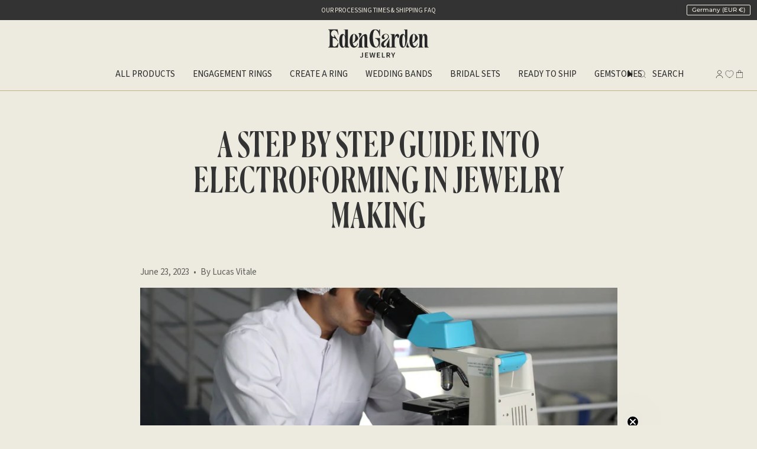

--- FILE ---
content_type: text/html; charset=utf-8
request_url: https://edengardenjewelry.com/en-de/blogs/news/a-step-by-step-guide-into-electroforming-in-jewelry-making
body_size: 70503
content:
<!doctype html>
<html class="no-js no-touch supports-no-cookies" lang="en">

<head>
    <meta charset="UTF-8">
    <meta http-equiv="X-UA-Compatible" content="IE=edge">
    <meta name="viewport" content="width=device-width, initial-scale=1.0">
    <meta name="theme-color" content="#ab8c52">

    <!-- Preconnect to critical domains only (for LCP) -->
    <link rel="preconnect" href="https://cdn.shopify.com" crossorigin>
    <link rel="preconnect" href="https://fonts.gstatic.com" crossorigin>

    <!-- DNS prefetch for deferred third-party domains -->
    <link rel="dns-prefetch" href="https://cdn.fera.ai">
    <link rel="dns-prefetch" href="https://www.paypal.com">
    <link rel="dns-prefetch" href="https://www.paypalobjects.com">
    <link rel="dns-prefetch" href="https://d1liekpayvooaz.cloudfront.net">
    <link rel="dns-prefetch" href="https://p.edengardenjewelry.com">
    <link rel="dns-prefetch" href="https://sdks.automizely.com">
    <link rel="dns-prefetch" href="https://code.tidio.co">

    <link rel="canonical" href="https://edengardenjewelry.com/en-de/blogs/news/a-step-by-step-guide-into-electroforming-in-jewelry-making">

    <link href="//edengardenjewelry.com/cdn/shop/t/99/assets/theme.css?v=95390759405114095261766151428" as="style" rel="preload">

    <!-- Preload critical resources for LCP --><!-- Preload critical fonts for LCP and body text -->
    <link rel="preload" href="https://cdn.shopify.com/s/files/1/0085/2574/2151/files/CanelaCondensed-Medium-Trial.woff2?v=1732378423" as="font" type="font/woff2" crossorigin>
    

    <!-- Fera CSS загружается отложенно, т.к. не критично для LCP -->
    <link rel="stylesheet" href="//edengardenjewelry.com/cdn/shop/t/99/assets/fera-custom.css?v=79511625849325337671766151347" media="print" data-defer-css onload="this.media='all';this.onload=null;">
    <noscript><link href="//edengardenjewelry.com/cdn/shop/t/99/assets/fera-custom.css?v=79511625849325337671766151347" rel="stylesheet" type="text/css" media="all" /></noscript>
        <link rel="icon" type="image/png" href="//edengardenjewelry.com/cdn/shop/files/EG_monogram_copy.png?crop=center&height=32&v=1737977462&width=32">
    

    <!-- Title and description ================================================ -->
    
    <title>
        
        A Step By Step Guide Into Electroforming In Jewelry Making
        
        
        
            &ndash; Eden Garden Jewelry™
        
    </title>

    
        <meta name="description" content="Electroforming, also known as electroplating, is a process used in jewelry making that involves depositing a thin layer of metal onto a conductive surface using electricity. The technique has been used in the jewelry industry for centuries and has become increasingly popular in recent years as more artists explore its ">
    

    <meta property="og:site_name" content="Eden Garden Jewelry™">
<meta property="og:url" content="https://edengardenjewelry.com/en-de/blogs/news/a-step-by-step-guide-into-electroforming-in-jewelry-making">
<meta property="og:title" content="A Step By Step Guide Into Electroforming In Jewelry Making">
<meta property="og:type" content="article">
<meta property="og:description" content="Electroforming, also known as electroplating, is a process used in jewelry making that involves depositing a thin layer of metal onto a conductive surface using electricity. The technique has been used in the jewelry industry for centuries and has become increasingly popular in recent years as more artists explore its "><meta property="og:image" content="http://edengardenjewelry.com/cdn/shop/articles/pexels-pixabay-356040.jpg?v=1687514199">
  <meta property="og:image:secure_url" content="https://edengardenjewelry.com/cdn/shop/articles/pexels-pixabay-356040.jpg?v=1687514199">
  <meta property="og:image:width" content="1280">
  <meta property="og:image:height" content="853"><meta name="twitter:card" content="summary_large_image">
<meta name="twitter:title" content="A Step By Step Guide Into Electroforming In Jewelry Making">
<meta name="twitter:description" content="Electroforming, also known as electroplating, is a process used in jewelry making that involves depositing a thin layer of metal onto a conductive surface using electricity. The technique has been used in the jewelry industry for centuries and has become increasingly popular in recent years as more artists explore its ">

    <!-- CSS ================================================================== -->
    <style data-shopify>@font-face {
  font-family: Fraunces;
  font-weight: 300;
  font-style: normal;
  font-display: optional;
  src: url("//edengardenjewelry.com/cdn/fonts/fraunces/fraunces_n3.eb6167b8e91a4d1bd5856f011cf4040a1c7f82c4.woff2") format("woff2"),
       url("//edengardenjewelry.com/cdn/fonts/fraunces/fraunces_n3.358d9e4f36c5950dc30ac8bff0428c25af172c96.woff") format("woff");
}

        @font-face {
  font-family: Montserrat;
  font-weight: 400;
  font-style: normal;
  font-display: swap;
  src: url("//edengardenjewelry.com/cdn/fonts/montserrat/montserrat_n4.81949fa0ac9fd2021e16436151e8eaa539321637.woff2") format("woff2"),
       url("//edengardenjewelry.com/cdn/fonts/montserrat/montserrat_n4.a6c632ca7b62da89c3594789ba828388aac693fe.woff") format("woff");
}

        @font-face {
  font-family: Figtree;
  font-weight: 400;
  font-style: normal;
  font-display: optional;
  src: url("//edengardenjewelry.com/cdn/fonts/figtree/figtree_n4.3c0838aba1701047e60be6a99a1b0a40ce9b8419.woff2") format("woff2"),
       url("//edengardenjewelry.com/cdn/fonts/figtree/figtree_n4.c0575d1db21fc3821f17fd6617d3dee552312137.woff") format("woff");
}


        
            @font-face {
  font-family: Fraunces;
  font-weight: 400;
  font-style: normal;
  font-display: optional;
  src: url("//edengardenjewelry.com/cdn/fonts/fraunces/fraunces_n4.8e6986daad4907c36a536fb8d55aaf5318c974ca.woff2") format("woff2"),
       url("//edengardenjewelry.com/cdn/fonts/fraunces/fraunces_n4.879060358fafcf2c4c4b6df76c608dc301ced93b.woff") format("woff");
}

        

        
            @font-face {
  font-family: Montserrat;
  font-weight: 500;
  font-style: normal;
  font-display: optional;
  src: url("//edengardenjewelry.com/cdn/fonts/montserrat/montserrat_n5.07ef3781d9c78c8b93c98419da7ad4fbeebb6635.woff2") format("woff2"),
       url("//edengardenjewelry.com/cdn/fonts/montserrat/montserrat_n5.adf9b4bd8b0e4f55a0b203cdd84512667e0d5e4d.woff") format("woff");
}

        

        
        

        
            @font-face {
  font-family: Montserrat;
  font-weight: 400;
  font-style: italic;
  font-display: optional;
  src: url("//edengardenjewelry.com/cdn/fonts/montserrat/montserrat_i4.5a4ea298b4789e064f62a29aafc18d41f09ae59b.woff2") format("woff2"),
       url("//edengardenjewelry.com/cdn/fonts/montserrat/montserrat_i4.072b5869c5e0ed5b9d2021e4c2af132e16681ad2.woff") format("woff");
}

        

        
            @font-face {
  font-family: Montserrat;
  font-weight: 500;
  font-style: italic;
  font-display: optional;
  src: url("//edengardenjewelry.com/cdn/fonts/montserrat/montserrat_i5.d3a783eb0cc26f2fda1e99d1dfec3ebaea1dc164.woff2") format("woff2"),
       url("//edengardenjewelry.com/cdn/fonts/montserrat/montserrat_i5.76d414ea3d56bb79ef992a9c62dce2e9063bc062.woff") format("woff");
}

        
    </style>

    
<style data-shopify>

:root {--scrollbar-width: 0px;





--COLOR-VIDEO-BG: #e4e1d0;
--COLOR-BG-BRIGHTER: #e4e1d0;--COLOR-BG: #edebe0;--COLOR-BG-ALPHA-25: rgba(237, 235, 224, 0.25);
--COLOR-BG-TRANSPARENT: rgba(237, 235, 224, 0);
--COLOR-BG-SECONDARY: #f5f2ec;
--COLOR-BG-SECONDARY-LIGHTEN: #ffffff;
--COLOR-BG-RGB: 237, 235, 224;

--COLOR-TEXT-DARK: #000000;
--COLOR-TEXT: #212121;
--COLOR-TEXT-LIGHT: #5e5e5a;


/* === Opacity shades of grey ===*/
--COLOR-A5:  rgba(33, 33, 33, 0.05);
--COLOR-A10: rgba(33, 33, 33, 0.1);
--COLOR-A15: rgba(33, 33, 33, 0.15);
--COLOR-A20: rgba(33, 33, 33, 0.2);
--COLOR-A25: rgba(33, 33, 33, 0.25);
--COLOR-A30: rgba(33, 33, 33, 0.3);
--COLOR-A35: rgba(33, 33, 33, 0.35);
--COLOR-A40: rgba(33, 33, 33, 0.4);
--COLOR-A45: rgba(33, 33, 33, 0.45);
--COLOR-A50: rgba(33, 33, 33, 0.5);
--COLOR-A55: rgba(33, 33, 33, 0.55);
--COLOR-A60: rgba(33, 33, 33, 0.6);
--COLOR-A65: rgba(33, 33, 33, 0.65);
--COLOR-A70: rgba(33, 33, 33, 0.7);
--COLOR-A75: rgba(33, 33, 33, 0.75);
--COLOR-A80: rgba(33, 33, 33, 0.8);
--COLOR-A85: rgba(33, 33, 33, 0.85);
--COLOR-A90: rgba(33, 33, 33, 0.9);
--COLOR-A95: rgba(33, 33, 33, 0.95);

--COLOR-BORDER: rgb(209, 205, 196);
--COLOR-BORDER-LIGHT: #dcd9cf;
--COLOR-BORDER-HAIRLINE: #e7e5d6;
--COLOR-BORDER-DARK: #a49c8b;/* === Bright color ===*/
--COLOR-PRIMARY: #ab8c52;
--COLOR-PRIMARY-HOVER: #806430;
--COLOR-PRIMARY-FADE: rgba(171, 140, 82, 0.05);
--COLOR-PRIMARY-FADE-HOVER: rgba(171, 140, 82, 0.1);
--COLOR-PRIMARY-LIGHT: #e8d4ae;--COLOR-PRIMARY-OPPOSITE: #ffffff;



/* === link Color ===*/
--COLOR-LINK: #212121;
--COLOR-LINK-HOVER: rgba(33, 33, 33, 0.7);
--COLOR-LINK-FADE: rgba(33, 33, 33, 0.05);
--COLOR-LINK-FADE-HOVER: rgba(33, 33, 33, 0.1);--COLOR-LINK-OPPOSITE: #ffffff;


/* === Product grid sale tags ===*/
--COLOR-SALE-BG: #e9d2c2;
--COLOR-SALE-TEXT: #212121;

/* === Product grid badges ===*/
--COLOR-BADGE-BG: #d0cdbe;
--COLOR-BADGE-TEXT: #212121;

/* === Product sale color ===*/
--COLOR-SALE: #212121;

/* === Gray background on Product grid items ===*/--filter-bg: .97;/* === Helper colors for form error states ===*/
--COLOR-ERROR: #721C24;
--COLOR-ERROR-BG: #F8D7DA;
--COLOR-ERROR-BORDER: #F5C6CB;



  --RADIUS: 3px;
  --RADIUS-SELECT: 3px;

--COLOR-HEADER-BG: #fcfbf9;--COLOR-HEADER-BG-TRANSPARENT: rgba(252, 251, 249, 0);
--COLOR-HEADER-LINK: #212121;
--COLOR-HEADER-LINK-HOVER: rgba(33, 33, 33, 0.7);

--COLOR-MENU-BG: #fcfbf9;
--COLOR-MENU-LINK: #212121;
--COLOR-MENU-LINK-HOVER: rgba(33, 33, 33, 0.7);
--COLOR-SUBMENU-BG: #fcfbf9;
--COLOR-SUBMENU-LINK: #212121;
--COLOR-SUBMENU-LINK-HOVER: rgba(33, 33, 33, 0.7);
--COLOR-SUBMENU-TEXT-LIGHT: #636262;
--COLOR-MENU-TRANSPARENT: #ffffff;
--COLOR-MENU-TRANSPARENT-HOVER: rgba(255, 255, 255, 0.7);--COLOR-FOOTER-BG: #eae6dd;
--COLOR-FOOTER-BG-HAIRLINE: #e4dfd4;
--COLOR-FOOTER-TEXT: #212121;
--COLOR-FOOTER-TEXT-A35: rgba(33, 33, 33, 0.35);
--COLOR-FOOTER-TEXT-A75: rgba(33, 33, 33, 0.75);
--COLOR-FOOTER-LINK: #212121;
--COLOR-FOOTER-LINK-HOVER: rgba(33, 33, 33, 0.7);
--COLOR-FOOTER-BORDER: #212121;

--TRANSPARENT: rgba(255, 255, 255, 0);

/* === Default overlay opacity ===*/
--overlay-opacity: 0;
--underlay-opacity: 1;
--underlay-bg: rgba(0,0,0,0.4);

/* === Custom Cursor ===*/
--ICON-ZOOM-IN: url( "//edengardenjewelry.com/cdn/shop/t/99/assets/icon-zoom-in.svg?v=182473373117644429561766151368" );
--ICON-ZOOM-OUT: url( "//edengardenjewelry.com/cdn/shop/t/99/assets/icon-zoom-out.svg?v=101497157853986683871766151369" );

/* === Custom Icons ===*/


  
  --ICON-ADD-BAG: url( "//edengardenjewelry.com/cdn/shop/t/99/assets/icon-add-bag.svg?v=23763382405227654651766151354" );
  --ICON-ADD-CART: url( "//edengardenjewelry.com/cdn/shop/t/99/assets/icon-add-cart.svg?v=3962293684743587821766151358" );
  --ICON-ARROW-LEFT: url( "//edengardenjewelry.com/cdn/shop/t/99/assets/icon-arrow-left.svg?v=136066145774695772731766151361" );
  --ICON-ARROW-RIGHT: url( "//edengardenjewelry.com/cdn/shop/t/99/assets/icon-arrow-right.svg?v=150928298113663093401766151364" );
  --ICON-SELECT: url("//edengardenjewelry.com/cdn/shop/t/99/assets/icon-select.svg?v=150573211567947701091766151367");


--PRODUCT-GRID-ASPECT-RATIO: 110.0%;

/* === Typography ===*/
--FONT-WEIGHT-BODY: 400;
--FONT-WEIGHT-BODY-BOLD: 500;

--FONT-STACK-BODY: Montserrat, sans-serif;
--FONT-STYLE-BODY: normal;
--FONT-STYLE-BODY-ITALIC: italic;
--FONT-ADJUST-BODY: 1.0;

--LETTER-SPACING-BODY: 0.0em;

--FONT-WEIGHT-HEADING: 300;
--FONT-WEIGHT-HEADING-BOLD: 400;

--FONT-UPPERCASE-HEADING: none;
--LETTER-SPACING-HEADING: 0.0em;

--FONT-STACK-HEADING: Fraunces, serif;
--FONT-STYLE-HEADING: normal;
--FONT-STYLE-HEADING-ITALIC: italic;
--FONT-ADJUST-HEADING: 1.15;

--FONT-WEIGHT-SUBHEADING: 300;
--FONT-WEIGHT-SUBHEADING-BOLD: 400;

--FONT-STACK-SUBHEADING: Fraunces, serif;
--FONT-STYLE-SUBHEADING: normal;
--FONT-STYLE-SUBHEADING-ITALIC: italic;
--FONT-ADJUST-SUBHEADING: 1.0;

--FONT-UPPERCASE-SUBHEADING: none;
--LETTER-SPACING-SUBHEADING: 0.0em;

--FONT-STACK-NAV: Montserrat, sans-serif;
--FONT-STYLE-NAV: normal;
--FONT-STYLE-NAV-ITALIC: italic;
--FONT-ADJUST-NAV: 0.95;

--FONT-WEIGHT-NAV: 400;
--FONT-WEIGHT-NAV-BOLD: 500;

--LETTER-SPACING-NAV: 0.0em;

--FONT-SIZE-BASE: 1.0rem;
--FONT-SIZE-BASE-PERCENT: 1.0;

/* === Parallax ===*/
--PARALLAX-STRENGTH-MIN: 100.0%;
--PARALLAX-STRENGTH-MAX: 110.0%;--COLUMNS: 4;
--COLUMNS-MEDIUM: 3;
--COLUMNS-SMALL: 2;
--COLUMNS-MOBILE: 1;--LAYOUT-OUTER: 32px;
  --LAYOUT-GUTTER: 32px;
  --LAYOUT-OUTER-MEDIUM: 22px;
  --LAYOUT-GUTTER-MEDIUM: 22px;
  --LAYOUT-OUTER-SMALL: 16px;
  --LAYOUT-GUTTER-SMALL: 16px;--base-animation-delay: 0ms;
--line-height-normal: 1.375; /* Equals to line-height: normal; */--SIDEBAR-WIDTH: 270px;
  --SIDEBAR-WIDTH-MEDIUM: 258px;--DRAWER-WIDTH: 380px;--ICON-STROKE-WIDTH: 1px;/* === Button General ===*/
--BTN-FONT-STACK: Figtree, sans-serif;
--BTN-FONT-WEIGHT: 400;
--BTN-FONT-STYLE: normal;
--BTN-FONT-SIZE: 12px;

--BTN-LETTER-SPACING: 0.125em;
--BTN-UPPERCASE: uppercase;
--BTN-TEXT-ARROW-OFFSET: -1px;

/* === Button Primary ===*/
--BTN-PRIMARY-BORDER-COLOR: #020303;
--BTN-PRIMARY-BG-COLOR: #020303;
--BTN-PRIMARY-TEXT-COLOR: #ffffff;


  --BTN-PRIMARY-BG-COLOR-BRIGHTER: #162222;


/* === Button Secondary ===*/
--BTN-SECONDARY-BORDER-COLOR: #212121;
--BTN-SECONDARY-BG-COLOR: #212121;
--BTN-SECONDARY-TEXT-COLOR: #ffffff;


  --BTN-SECONDARY-BG-COLOR-BRIGHTER: #3b3b3b;


/* === Button White ===*/
--TEXT-BTN-BORDER-WHITE: #fff;
--TEXT-BTN-BG-WHITE: #fff;
--TEXT-BTN-WHITE: #000;
--TEXT-BTN-BG-WHITE-BRIGHTER: #f2f2f2;

/* === Button Black ===*/
--TEXT-BTN-BG-BLACK: #000;
--TEXT-BTN-BORDER-BLACK: #000;
--TEXT-BTN-BLACK: #fff;
--TEXT-BTN-BG-BLACK-BRIGHTER: #1a1a1a;

/* === Default Cart Gradient ===*/

--FREE-SHIPPING-GRADIENT: linear-gradient(to right, var(--COLOR-PRIMARY-LIGHT) 0%, var(--COLOR-PRIMARY) 100%);

/* === Swatch Size ===*/
--swatch-size-filters: calc(1.15rem * var(--FONT-ADJUST-BODY));
--swatch-size-product: calc(2.2rem * var(--FONT-ADJUST-BODY));
}

/* === Backdrop ===*/
::backdrop {
  --underlay-opacity: 1;
  --underlay-bg: rgba(0,0,0,0.4);
}
</style>


    <link href="//edengardenjewelry.com/cdn/shop/t/99/assets/theme.css?v=95390759405114095261766151428" rel="stylesheet" type="text/css" media="all" />
    <link href="//edengardenjewelry.com/cdn/shop/t/99/assets/newsletter-custom.css?v=108972431112451005101766151384" rel="stylesheet" type="text/css" media="all" /><link href="//edengardenjewelry.com/cdn/shop/t/99/assets/swatches.css?v=157844926215047500451766151422" as="style" rel="preload">
        <link href="//edengardenjewelry.com/cdn/shop/t/99/assets/swatches.css?v=157844926215047500451766151422" rel="stylesheet" type="text/css" media="all" /><style data-shopify>.swatches {
    --black: #000000;--white: #fafafa;--blank: url(//edengardenjewelry.com/cdn/shop/files/blank_small.png?22098);--bronze: #A07636;--silver: #CECBC7;
  }</style><script>
        if (window.navigator.userAgent.indexOf('MSIE ') > 0 || window.navigator.userAgent.indexOf('Trident/') > 0) {
            document.documentElement.className = document.documentElement.className + ' ie';

            var scripts = document.getElementsByTagName('script')[0];
            var polyfill = document.createElement("script");
            polyfill.defer = true;
            polyfill.src = "//edengardenjewelry.com/cdn/shop/t/99/assets/ie11.js?v=144489047535103983231766151370";

            scripts.parentNode.insertBefore(polyfill, scripts);
        } else {
            document.documentElement.className = document.documentElement.className.replace('no-js', 'js');
        }

        document.documentElement.style.setProperty('--scrollbar-width', `${getScrollbarWidth()}px`);

        function getScrollbarWidth() {
            // Creating invisible container
            const outer = document.createElement('div');
            outer.style.visibility = 'hidden';
            outer.style.overflow = 'scroll'; // forcing scrollbar to appear
            outer.style.msOverflowStyle = 'scrollbar'; // needed for WinJS apps
            document.documentElement.appendChild(outer);

            // Creating inner element and placing it in the container
            const inner = document.createElement('div');
            outer.appendChild(inner);

            // Calculating difference between container's full width and the child width
            const scrollbarWidth = outer.offsetWidth - inner.offsetWidth;

            // Removing temporary elements from the DOM
            outer.parentNode.removeChild(outer);

            return scrollbarWidth;
        }

        let root = '/en-de';
        if (root[root.length - 1] !== '/') {
            root = root + '/';
        }

        window.theme = {
            routes: {
                root: root,
                cart_url: '/en-de/cart',
                cart_add_url: '/en-de/cart/add',
                cart_change_url: '/en-de/cart/change',
                product_recommendations_url: '/en-de/recommendations/products',
                predictive_search_url: '/en-de/search/suggest',
                addresses_url: '/en-de/account/addresses'
            },
            assets: {
                photoswipe: '//edengardenjewelry.com/cdn/shop/t/99/assets/photoswipe.js?v=162613001030112971491766151389',
                smoothscroll: '//edengardenjewelry.com/cdn/shop/t/99/assets/smoothscroll.js?v=37906625415260927261766151417',
                'gsap.min.js': '//edengardenjewelry.com/cdn/shop/t/99/assets/gsap.min.js?v=123241466335199847641766151351',
                'ScrollTrigger.min.js': '//edengardenjewelry.com/cdn/shop/t/99/assets/ScrollTrigger.min.js?v=42270753510763313351766151406',
                'animation_index.js': '//edengardenjewelry.com/cdn/shop/t/99/assets/animation_index.js?v=168984462529820632971766151328'
            },
            strings: {
                addToCart: "Add to cart",
                cartAcceptanceError: "You must accept our terms and conditions.",
                soldOut: "Sold Out",
                from: "From",
                preOrder: "Pre-order",
                sale: "Sale",
                subscription: "Subscription",
                unavailable: "Unavailable",
                unitPrice: "Unit price",
                unitPriceSeparator: "per",
                shippingCalcSubmitButton: "Calculate shipping",
                shippingCalcSubmitButtonDisabled: "Calculating...",
                selectValue: "Select value",
                selectColor: "Select color",
                oneColor: "color",
                otherColor: "colors",
                upsellAddToCart: "Add",
                free: "Free",
                swatchesColor: "Color, Colour",
                sku: "SKU",
            },
            settings: {
                cartType: "drawer",
                customerLoggedIn: null ? true : false,
                enableQuickAdd: true,
                enableAnimations: true,
                variantOnSale: true,
                collectionSwatchStyle: "limited",
                swatchesType: "theme"
            },
            sliderArrows: {
                prev: '<button type="button" class="slider__button slider__button--prev" data-button-arrow data-button-prev>' + "Previous" + '</button>',
                next: '<button type="button" class="slider__button slider__button--next" data-button-arrow data-button-next>' + "Next" + '</button>',
            },
            moneyFormat: false ? "€{{amount_with_comma_separator}} EUR" : "€{{amount_with_comma_separator}}",
            moneyWithoutCurrencyFormat: "€{{amount_with_comma_separator}}",
            moneyWithCurrencyFormat: "€{{amount_with_comma_separator}} EUR",
            subtotal: 0,
            info: {
                name: 'broadcast'
            },
            version: '5.8.3'
        };

        let windowInnerHeight = window.innerHeight;
        document.documentElement.style.setProperty('--full-height', `${windowInnerHeight}px`);
        document.documentElement.style.setProperty('--three-quarters', `${windowInnerHeight * 0.75}px`);
        document.documentElement.style.setProperty('--two-thirds', `${windowInnerHeight * 0.66}px`);
        document.documentElement.style.setProperty('--one-half', `${windowInnerHeight * 0.5}px`);
        document.documentElement.style.setProperty('--one-third', `${windowInnerHeight * 0.33}px`);
        document.documentElement.style.setProperty('--one-fifth', `${windowInnerHeight * 0.2}px`);
    </script>

    <!-- Shopify app scripts =========================================================== -->

    <script>window.performance && window.performance.mark && window.performance.mark('shopify.content_for_header.start');</script><meta id="shopify-digital-wallet" name="shopify-digital-wallet" content="/8525742151/digital_wallets/dialog">
<meta name="shopify-checkout-api-token" content="f9d485698b8048f743bd762bba1af05a">
<meta id="in-context-paypal-metadata" data-shop-id="8525742151" data-venmo-supported="false" data-environment="production" data-locale="en_US" data-paypal-v4="true" data-currency="EUR">
<link rel="alternate" type="application/atom+xml" title="Feed" href="/en-de/blogs/news.atom" />
<link rel="alternate" hreflang="x-default" href="https://edengardenjewelry.com/blogs/news/a-step-by-step-guide-into-electroforming-in-jewelry-making">
<link rel="alternate" hreflang="en" href="https://edengardenjewelry.com/blogs/news/a-step-by-step-guide-into-electroforming-in-jewelry-making">
<link rel="alternate" hreflang="en-BE" href="https://edengardenjewelry.com/en-be/blogs/news/a-step-by-step-guide-into-electroforming-in-jewelry-making">
<link rel="alternate" hreflang="en-CA" href="https://edengardenjewelry.com/en-ca/blogs/news/a-step-by-step-guide-into-electroforming-in-jewelry-making">
<link rel="alternate" hreflang="en-FR" href="https://edengardenjewelry.com/en-fr/blogs/news/a-step-by-step-guide-into-electroforming-in-jewelry-making">
<link rel="alternate" hreflang="fr-FR" href="https://edengardenjewelry.com/fr-fr/blogs/news/a-step-by-step-guide-into-electroforming-in-jewelry-making">
<link rel="alternate" hreflang="en-DE" href="https://edengardenjewelry.com/en-de/blogs/news/a-step-by-step-guide-into-electroforming-in-jewelry-making">
<link rel="alternate" hreflang="de-DE" href="https://edengardenjewelry.com/de-de/blogs/news/a-step-by-step-guide-into-electroforming-in-jewelry-making">
<link rel="alternate" hreflang="en-IT" href="https://edengardenjewelry.com/en-it/blogs/news/a-step-by-step-guide-into-electroforming-in-jewelry-making">
<link rel="alternate" hreflang="it-IT" href="https://edengardenjewelry.com/it-it/blogs/news/a-step-by-step-guide-into-electroforming-in-jewelry-making">
<link rel="alternate" hreflang="en-MX" href="https://edengardenjewelry.com/en-mx/blogs/news/a-step-by-step-guide-into-electroforming-in-jewelry-making">
<link rel="alternate" hreflang="en-NL" href="https://edengardenjewelry.com/en-nl/blogs/news/a-step-by-step-guide-into-electroforming-in-jewelry-making">
<link rel="alternate" hreflang="en-US" href="https://edengardenjewelry.com/en-us/blogs/news/a-step-by-step-guide-into-electroforming-in-jewelry-making">
<link rel="alternate" hreflang="en-GB" href="https://edengardenjewelry.com/en-gb/blogs/news/a-step-by-step-guide-into-electroforming-in-jewelry-making">
<script async="async" src="/checkouts/internal/preloads.js?locale=en-DE"></script>
<link rel="preconnect" href="https://shop.app" crossorigin="anonymous">
<script async="async" src="https://shop.app/checkouts/internal/preloads.js?locale=en-DE&shop_id=8525742151" crossorigin="anonymous"></script>
<script id="apple-pay-shop-capabilities" type="application/json">{"shopId":8525742151,"countryCode":"ES","currencyCode":"EUR","merchantCapabilities":["supports3DS"],"merchantId":"gid:\/\/shopify\/Shop\/8525742151","merchantName":"Eden Garden Jewelry™","requiredBillingContactFields":["postalAddress","email","phone"],"requiredShippingContactFields":["postalAddress","email","phone"],"shippingType":"shipping","supportedNetworks":["visa","maestro","masterCard","amex"],"total":{"type":"pending","label":"Eden Garden Jewelry™","amount":"1.00"},"shopifyPaymentsEnabled":true,"supportsSubscriptions":true}</script>
<script id="shopify-features" type="application/json">{"accessToken":"f9d485698b8048f743bd762bba1af05a","betas":["rich-media-storefront-analytics"],"domain":"edengardenjewelry.com","predictiveSearch":true,"shopId":8525742151,"locale":"en"}</script>
<script>var Shopify = Shopify || {};
Shopify.shop = "edengardenjewelry.myshopify.com";
Shopify.locale = "en";
Shopify.currency = {"active":"EUR","rate":"1.0"};
Shopify.country = "DE";
Shopify.theme = {"name":"Broadcast (PROD - 221225)","id":189740810586,"schema_name":"Broadcast","schema_version":"5.8.3","theme_store_id":null,"role":"main"};
Shopify.theme.handle = "null";
Shopify.theme.style = {"id":null,"handle":null};
Shopify.cdnHost = "edengardenjewelry.com/cdn";
Shopify.routes = Shopify.routes || {};
Shopify.routes.root = "/en-de/";</script>
<script type="module">!function(o){(o.Shopify=o.Shopify||{}).modules=!0}(window);</script>
<script>!function(o){function n(){var o=[];function n(){o.push(Array.prototype.slice.apply(arguments))}return n.q=o,n}var t=o.Shopify=o.Shopify||{};t.loadFeatures=n(),t.autoloadFeatures=n()}(window);</script>
<script>
  window.ShopifyPay = window.ShopifyPay || {};
  window.ShopifyPay.apiHost = "shop.app\/pay";
  window.ShopifyPay.redirectState = null;
</script>
<script id="shop-js-analytics" type="application/json">{"pageType":"article"}</script>
<script defer="defer" async type="module" src="//edengardenjewelry.com/cdn/shopifycloud/shop-js/modules/v2/client.init-shop-cart-sync_IZsNAliE.en.esm.js"></script>
<script defer="defer" async type="module" src="//edengardenjewelry.com/cdn/shopifycloud/shop-js/modules/v2/chunk.common_0OUaOowp.esm.js"></script>
<script type="module">
  await import("//edengardenjewelry.com/cdn/shopifycloud/shop-js/modules/v2/client.init-shop-cart-sync_IZsNAliE.en.esm.js");
await import("//edengardenjewelry.com/cdn/shopifycloud/shop-js/modules/v2/chunk.common_0OUaOowp.esm.js");

  window.Shopify.SignInWithShop?.initShopCartSync?.({"fedCMEnabled":true,"windoidEnabled":true});

</script>
<script>
  window.Shopify = window.Shopify || {};
  if (!window.Shopify.featureAssets) window.Shopify.featureAssets = {};
  window.Shopify.featureAssets['shop-js'] = {"shop-cart-sync":["modules/v2/client.shop-cart-sync_DLOhI_0X.en.esm.js","modules/v2/chunk.common_0OUaOowp.esm.js"],"init-fed-cm":["modules/v2/client.init-fed-cm_C6YtU0w6.en.esm.js","modules/v2/chunk.common_0OUaOowp.esm.js"],"shop-button":["modules/v2/client.shop-button_BCMx7GTG.en.esm.js","modules/v2/chunk.common_0OUaOowp.esm.js"],"shop-cash-offers":["modules/v2/client.shop-cash-offers_BT26qb5j.en.esm.js","modules/v2/chunk.common_0OUaOowp.esm.js","modules/v2/chunk.modal_CGo_dVj3.esm.js"],"init-windoid":["modules/v2/client.init-windoid_B9PkRMql.en.esm.js","modules/v2/chunk.common_0OUaOowp.esm.js"],"init-shop-email-lookup-coordinator":["modules/v2/client.init-shop-email-lookup-coordinator_DZkqjsbU.en.esm.js","modules/v2/chunk.common_0OUaOowp.esm.js"],"shop-toast-manager":["modules/v2/client.shop-toast-manager_Di2EnuM7.en.esm.js","modules/v2/chunk.common_0OUaOowp.esm.js"],"shop-login-button":["modules/v2/client.shop-login-button_BtqW_SIO.en.esm.js","modules/v2/chunk.common_0OUaOowp.esm.js","modules/v2/chunk.modal_CGo_dVj3.esm.js"],"avatar":["modules/v2/client.avatar_BTnouDA3.en.esm.js"],"pay-button":["modules/v2/client.pay-button_CWa-C9R1.en.esm.js","modules/v2/chunk.common_0OUaOowp.esm.js"],"init-shop-cart-sync":["modules/v2/client.init-shop-cart-sync_IZsNAliE.en.esm.js","modules/v2/chunk.common_0OUaOowp.esm.js"],"init-customer-accounts":["modules/v2/client.init-customer-accounts_DenGwJTU.en.esm.js","modules/v2/client.shop-login-button_BtqW_SIO.en.esm.js","modules/v2/chunk.common_0OUaOowp.esm.js","modules/v2/chunk.modal_CGo_dVj3.esm.js"],"init-shop-for-new-customer-accounts":["modules/v2/client.init-shop-for-new-customer-accounts_JdHXxpS9.en.esm.js","modules/v2/client.shop-login-button_BtqW_SIO.en.esm.js","modules/v2/chunk.common_0OUaOowp.esm.js","modules/v2/chunk.modal_CGo_dVj3.esm.js"],"init-customer-accounts-sign-up":["modules/v2/client.init-customer-accounts-sign-up_D6__K_p8.en.esm.js","modules/v2/client.shop-login-button_BtqW_SIO.en.esm.js","modules/v2/chunk.common_0OUaOowp.esm.js","modules/v2/chunk.modal_CGo_dVj3.esm.js"],"checkout-modal":["modules/v2/client.checkout-modal_C_ZQDY6s.en.esm.js","modules/v2/chunk.common_0OUaOowp.esm.js","modules/v2/chunk.modal_CGo_dVj3.esm.js"],"shop-follow-button":["modules/v2/client.shop-follow-button_XetIsj8l.en.esm.js","modules/v2/chunk.common_0OUaOowp.esm.js","modules/v2/chunk.modal_CGo_dVj3.esm.js"],"lead-capture":["modules/v2/client.lead-capture_DvA72MRN.en.esm.js","modules/v2/chunk.common_0OUaOowp.esm.js","modules/v2/chunk.modal_CGo_dVj3.esm.js"],"shop-login":["modules/v2/client.shop-login_ClXNxyh6.en.esm.js","modules/v2/chunk.common_0OUaOowp.esm.js","modules/v2/chunk.modal_CGo_dVj3.esm.js"],"payment-terms":["modules/v2/client.payment-terms_CNlwjfZz.en.esm.js","modules/v2/chunk.common_0OUaOowp.esm.js","modules/v2/chunk.modal_CGo_dVj3.esm.js"]};
</script>
<script>(function() {
  var isLoaded = false;
  function asyncLoad() {
    if (isLoaded) return;
    isLoaded = true;
    var urls = ["\/\/d1liekpayvooaz.cloudfront.net\/apps\/customizery\/customizery.js?shop=edengardenjewelry.myshopify.com","\/\/code.tidio.co\/y2oj24mkylpvh5jsjk5skfyyv4hdbnxy.js?shop=edengardenjewelry.myshopify.com","https:\/\/cdn.fera.ai\/js\/fera.placeholder.js?shop=edengardenjewelry.myshopify.com","https:\/\/ideafyi.oss-us-west-1.aliyuncs.com\/js\/blocker.js?v=2\u0026shop=edengardenjewelry.myshopify.com","https:\/\/sdks.automizely.com\/recommendations\/v1\/pz-recommendations.umd.js?connection_id=2bca4208df96c5f9a9193478e37037bc_v1\u0026org_id=e46896e491364acb6e166e48a7e1c00d_v1\u0026app_key=edengardenjewelry\u0026app_name=personalization\u0026shop=edengardenjewelry.myshopify.com","https:\/\/ecommplugins-scripts.trustpilot.com\/v2.1\/js\/header.min.js?settings=eyJrZXkiOiJaMENJblpJa3RodTgzQWhhIiwicyI6Im5vbmUifQ==\u0026v=2.5\u0026shop=edengardenjewelry.myshopify.com","https:\/\/ecommplugins-scripts.trustpilot.com\/v2.1\/js\/success.min.js?settings=eyJrZXkiOiJaMENJblpJa3RodTgzQWhhIiwicyI6Im5vbmUiLCJ0IjpbIm9yZGVycy9mdWxmaWxsZWQiXSwidiI6IiIsImEiOiIifQ==\u0026shop=edengardenjewelry.myshopify.com","https:\/\/ecommplugins-trustboxsettings.trustpilot.com\/edengardenjewelry.myshopify.com.js?settings=1762447246444\u0026shop=edengardenjewelry.myshopify.com","https:\/\/node1.itoris.com\/dpo\/storefront\/include.js?shop=edengardenjewelry.myshopify.com"];
    for (var i = 0; i < urls.length; i++) {
      var s = document.createElement('script');
      s.type = 'text/javascript';
      s.async = true;
      s.src = urls[i];
      var x = document.getElementsByTagName('script')[0];
      x.parentNode.insertBefore(s, x);
    }
  };
  if(window.attachEvent) {
    window.attachEvent('onload', asyncLoad);
  } else {
    window.addEventListener('load', asyncLoad, false);
  }
})();</script>
<script id="__st">var __st={"a":8525742151,"offset":3600,"reqid":"2dc5670d-3f9c-45b8-a73d-790896d99ec6-1768414813","pageurl":"edengardenjewelry.com\/en-de\/blogs\/news\/a-step-by-step-guide-into-electroforming-in-jewelry-making","s":"articles-606001758554","u":"c640ffcfb7f3","p":"article","rtyp":"article","rid":606001758554};</script>
<script>window.ShopifyPaypalV4VisibilityTracking = true;</script>
<script id="captcha-bootstrap">!function(){'use strict';const t='contact',e='account',n='new_comment',o=[[t,t],['blogs',n],['comments',n],[t,'customer']],c=[[e,'customer_login'],[e,'guest_login'],[e,'recover_customer_password'],[e,'create_customer']],r=t=>t.map((([t,e])=>`form[action*='/${t}']:not([data-nocaptcha='true']) input[name='form_type'][value='${e}']`)).join(','),a=t=>()=>t?[...document.querySelectorAll(t)].map((t=>t.form)):[];function s(){const t=[...o],e=r(t);return a(e)}const i='password',u='form_key',d=['recaptcha-v3-token','g-recaptcha-response','h-captcha-response',i],f=()=>{try{return window.sessionStorage}catch{return}},m='__shopify_v',_=t=>t.elements[u];function p(t,e,n=!1){try{const o=window.sessionStorage,c=JSON.parse(o.getItem(e)),{data:r}=function(t){const{data:e,action:n}=t;return t[m]||n?{data:e,action:n}:{data:t,action:n}}(c);for(const[e,n]of Object.entries(r))t.elements[e]&&(t.elements[e].value=n);n&&o.removeItem(e)}catch(o){console.error('form repopulation failed',{error:o})}}const l='form_type',E='cptcha';function T(t){t.dataset[E]=!0}const w=window,h=w.document,L='Shopify',v='ce_forms',y='captcha';let A=!1;((t,e)=>{const n=(g='f06e6c50-85a8-45c8-87d0-21a2b65856fe',I='https://cdn.shopify.com/shopifycloud/storefront-forms-hcaptcha/ce_storefront_forms_captcha_hcaptcha.v1.5.2.iife.js',D={infoText:'Protected by hCaptcha',privacyText:'Privacy',termsText:'Terms'},(t,e,n)=>{const o=w[L][v],c=o.bindForm;if(c)return c(t,g,e,D).then(n);var r;o.q.push([[t,g,e,D],n]),r=I,A||(h.body.append(Object.assign(h.createElement('script'),{id:'captcha-provider',async:!0,src:r})),A=!0)});var g,I,D;w[L]=w[L]||{},w[L][v]=w[L][v]||{},w[L][v].q=[],w[L][y]=w[L][y]||{},w[L][y].protect=function(t,e){n(t,void 0,e),T(t)},Object.freeze(w[L][y]),function(t,e,n,w,h,L){const[v,y,A,g]=function(t,e,n){const i=e?o:[],u=t?c:[],d=[...i,...u],f=r(d),m=r(i),_=r(d.filter((([t,e])=>n.includes(e))));return[a(f),a(m),a(_),s()]}(w,h,L),I=t=>{const e=t.target;return e instanceof HTMLFormElement?e:e&&e.form},D=t=>v().includes(t);t.addEventListener('submit',(t=>{const e=I(t);if(!e)return;const n=D(e)&&!e.dataset.hcaptchaBound&&!e.dataset.recaptchaBound,o=_(e),c=g().includes(e)&&(!o||!o.value);(n||c)&&t.preventDefault(),c&&!n&&(function(t){try{if(!f())return;!function(t){const e=f();if(!e)return;const n=_(t);if(!n)return;const o=n.value;o&&e.removeItem(o)}(t);const e=Array.from(Array(32),(()=>Math.random().toString(36)[2])).join('');!function(t,e){_(t)||t.append(Object.assign(document.createElement('input'),{type:'hidden',name:u})),t.elements[u].value=e}(t,e),function(t,e){const n=f();if(!n)return;const o=[...t.querySelectorAll(`input[type='${i}']`)].map((({name:t})=>t)),c=[...d,...o],r={};for(const[a,s]of new FormData(t).entries())c.includes(a)||(r[a]=s);n.setItem(e,JSON.stringify({[m]:1,action:t.action,data:r}))}(t,e)}catch(e){console.error('failed to persist form',e)}}(e),e.submit())}));const S=(t,e)=>{t&&!t.dataset[E]&&(n(t,e.some((e=>e===t))),T(t))};for(const o of['focusin','change'])t.addEventListener(o,(t=>{const e=I(t);D(e)&&S(e,y())}));const B=e.get('form_key'),M=e.get(l),P=B&&M;t.addEventListener('DOMContentLoaded',(()=>{const t=y();if(P)for(const e of t)e.elements[l].value===M&&p(e,B);[...new Set([...A(),...v().filter((t=>'true'===t.dataset.shopifyCaptcha))])].forEach((e=>S(e,t)))}))}(h,new URLSearchParams(w.location.search),n,t,e,['guest_login'])})(!0,!0)}();</script>
<script integrity="sha256-4kQ18oKyAcykRKYeNunJcIwy7WH5gtpwJnB7kiuLZ1E=" data-source-attribution="shopify.loadfeatures" defer="defer" src="//edengardenjewelry.com/cdn/shopifycloud/storefront/assets/storefront/load_feature-a0a9edcb.js" crossorigin="anonymous"></script>
<script crossorigin="anonymous" defer="defer" src="//edengardenjewelry.com/cdn/shopifycloud/storefront/assets/shopify_pay/storefront-65b4c6d7.js?v=20250812"></script>
<script data-source-attribution="shopify.dynamic_checkout.dynamic.init">var Shopify=Shopify||{};Shopify.PaymentButton=Shopify.PaymentButton||{isStorefrontPortableWallets:!0,init:function(){window.Shopify.PaymentButton.init=function(){};var t=document.createElement("script");t.src="https://edengardenjewelry.com/cdn/shopifycloud/portable-wallets/latest/portable-wallets.en.js",t.type="module",document.head.appendChild(t)}};
</script>
<script data-source-attribution="shopify.dynamic_checkout.buyer_consent">
  function portableWalletsHideBuyerConsent(e){var t=document.getElementById("shopify-buyer-consent"),n=document.getElementById("shopify-subscription-policy-button");t&&n&&(t.classList.add("hidden"),t.setAttribute("aria-hidden","true"),n.removeEventListener("click",e))}function portableWalletsShowBuyerConsent(e){var t=document.getElementById("shopify-buyer-consent"),n=document.getElementById("shopify-subscription-policy-button");t&&n&&(t.classList.remove("hidden"),t.removeAttribute("aria-hidden"),n.addEventListener("click",e))}window.Shopify?.PaymentButton&&(window.Shopify.PaymentButton.hideBuyerConsent=portableWalletsHideBuyerConsent,window.Shopify.PaymentButton.showBuyerConsent=portableWalletsShowBuyerConsent);
</script>
<script data-source-attribution="shopify.dynamic_checkout.cart.bootstrap">document.addEventListener("DOMContentLoaded",(function(){function t(){return document.querySelector("shopify-accelerated-checkout-cart, shopify-accelerated-checkout")}if(t())Shopify.PaymentButton.init();else{new MutationObserver((function(e,n){t()&&(Shopify.PaymentButton.init(),n.disconnect())})).observe(document.body,{childList:!0,subtree:!0})}}));
</script>
<script id='scb4127' type='text/javascript' async='' src='https://edengardenjewelry.com/cdn/shopifycloud/privacy-banner/storefront-banner.js'></script><link id="shopify-accelerated-checkout-styles" rel="stylesheet" media="screen" href="https://edengardenjewelry.com/cdn/shopifycloud/portable-wallets/latest/accelerated-checkout-backwards-compat.css" crossorigin="anonymous">
<style id="shopify-accelerated-checkout-cart">
        #shopify-buyer-consent {
  margin-top: 1em;
  display: inline-block;
  width: 100%;
}

#shopify-buyer-consent.hidden {
  display: none;
}

#shopify-subscription-policy-button {
  background: none;
  border: none;
  padding: 0;
  text-decoration: underline;
  font-size: inherit;
  cursor: pointer;
}

#shopify-subscription-policy-button::before {
  box-shadow: none;
}

      </style>

<script>window.performance && window.performance.mark && window.performance.mark('shopify.content_for_header.end');</script>

    <link href="//edengardenjewelry.com/cdn/shop/t/99/assets/styles.css?v=99465967534301667961766411063" rel="stylesheet" type="text/css" media="all" />

    <link rel="stylesheet" href="//edengardenjewelry.com/cdn/shop/t/99/assets/breadcrumbs.css?v=68086796636410222381766151333" media="print" onload="this.media='all'">
    <link rel="stylesheet" href="//edengardenjewelry.com/cdn/shop/t/99/assets/cart-drawer.css?v=79132352420536998401766151337" media="print" onload="this.media='all'">
    <link rel="stylesheet" href="//edengardenjewelry.com/cdn/shop/t/99/assets/pagination.css?v=149309406839459537891766151385" media="print" onload="this.media='all'">
    <link rel="stylesheet" href="//edengardenjewelry.com/cdn/shop/t/99/assets/search.css?v=166122548810188702141766151407" media="print" onload="this.media='all'">
    <link rel="stylesheet" href="//edengardenjewelry.com/cdn/shop/t/99/assets/photoswipe-zoom.css?v=66045962509064155481766151388" media="print" onload="this.media='all'">
    <link rel="stylesheet" href="//edengardenjewelry.com/cdn/shop/t/99/assets/team.css?v=4346197168505527951766151424" media="print" onload="this.media='all'">
    
    
    
    
    

    <noscript>
        <link href="//edengardenjewelry.com/cdn/shop/t/99/assets/breadcrumbs.css?v=68086796636410222381766151333" rel="stylesheet" type="text/css" media="all" />
        <link href="//edengardenjewelry.com/cdn/shop/t/99/assets/cart-drawer.css?v=79132352420536998401766151337" rel="stylesheet" type="text/css" media="all" />
        <link href="//edengardenjewelry.com/cdn/shop/t/99/assets/pagination.css?v=149309406839459537891766151385" rel="stylesheet" type="text/css" media="all" />
        <link href="//edengardenjewelry.com/cdn/shop/t/99/assets/search.css?v=166122548810188702141766151407" rel="stylesheet" type="text/css" media="all" />
        <link href="//edengardenjewelry.com/cdn/shop/t/99/assets/photoswipe-zoom.css?v=66045962509064155481766151388" rel="stylesheet" type="text/css" media="all" />
        <link href="//edengardenjewelry.com/cdn/shop/t/99/assets/team.css?v=4346197168505527951766151424" rel="stylesheet" type="text/css" media="all" />
        
        
        
        
        
    </noscript>

    <link rel="stylesheet" href="//edengardenjewelry.com/cdn/shop/t/99/assets/swiper.css?v=166480767387005874381766151423" media="print" onload="this.media='all';this.onload=null;">
    <noscript><link href="//edengardenjewelry.com/cdn/shop/t/99/assets/swiper.css?v=166480767387005874381766151423" rel="stylesheet" type="text/css" media="all" /></noscript>

    <script src="//edengardenjewelry.com/cdn/shop/t/99/assets/app.js?v=116920731243415680051766151330?v=1" defer></script>
    
    <!-- GSAP и jQuery загружаются только когда нужны (lazy-load) -->
    <!-- Экономия: ~180KB JS, уменьшение TBT на ~300-500ms -->
    <script src="//edengardenjewelry.com/cdn/shop/t/99/assets/lazy-animations.js?v=99865621979954059951766151382" defer></script>
    
    <!-- animation.js загружается всегда (только 682 bytes, нужен для fixed header) -->
    <script src="//edengardenjewelry.com/cdn/shop/t/99/assets/animation.js?v=61333730780932489471766151327?v=1" defer></script>

    <!-- ========== Конец отложенной загрузки скриптов ========== -->
    <style>
        @font-face {
            font-family: "Source Sans 3";
            font-style: normal;
            font-weight: 400;
            font-display: swap;
            src: url(https://cdn.shopify.com/s/files/1/0085/2574/2151/files/SourceSans3-Regular.woff2?v=1732378425) format("woff2");
        }
        @font-face {
            font-family: "Canela Condensed Trial";
            font-style: normal;
            font-weight: 500;
            font-display: swap;
            src: url(https://cdn.shopify.com/s/files/1/0085/2574/2151/files/CanelaCondensed-Medium-Trial.woff2?v=1732378423) format("woff2");
        }
    </style>



    <!-- smartMart: autoplay for Slider' video -->
    

<!-- BEGIN app block: shopify://apps/stape-conversion-tracking/blocks/gtm/7e13c847-7971-409d-8fe0-29ec14d5f048 --><script>
  window.lsData = {};
  window.dataLayer = window.dataLayer || [];
  window.addEventListener("message", (event) => {
    if (event.data?.event) {
      window.dataLayer.push(event.data);
    }
  });
  window.dataShopStape = {
    shop: "edengardenjewelry.com",
    shopId: "8525742151",
  }
</script>

<!-- END app block --><!-- BEGIN app block: shopify://apps/klaviyo-email-marketing-sms/blocks/klaviyo-onsite-embed/2632fe16-c075-4321-a88b-50b567f42507 -->












  <script async src="https://static.klaviyo.com/onsite/js/VVxuTc/klaviyo.js?company_id=VVxuTc"></script>
  <script>!function(){if(!window.klaviyo){window._klOnsite=window._klOnsite||[];try{window.klaviyo=new Proxy({},{get:function(n,i){return"push"===i?function(){var n;(n=window._klOnsite).push.apply(n,arguments)}:function(){for(var n=arguments.length,o=new Array(n),w=0;w<n;w++)o[w]=arguments[w];var t="function"==typeof o[o.length-1]?o.pop():void 0,e=new Promise((function(n){window._klOnsite.push([i].concat(o,[function(i){t&&t(i),n(i)}]))}));return e}}})}catch(n){window.klaviyo=window.klaviyo||[],window.klaviyo.push=function(){var n;(n=window._klOnsite).push.apply(n,arguments)}}}}();</script>

  




  <script>
    window.klaviyoReviewsProductDesignMode = false
  </script>



  <!-- BEGIN app snippet: customer-hub-data --><script>
  if (!window.customerHub) {
    window.customerHub = {};
  }
  window.customerHub.storefrontRoutes = {
    login: "/en-de/account/login?return_url=%2F%23k-hub",
    register: "/en-de/account/register?return_url=%2F%23k-hub",
    logout: "/en-de/account/logout",
    profile: "/en-de/account",
    addresses: "/en-de/account/addresses",
  };
  
  window.customerHub.userId = null;
  
  window.customerHub.storeDomain = "edengardenjewelry.myshopify.com";

  

  
    window.customerHub.storeLocale = {
        currentLanguage: 'en',
        currentCountry: 'DE',
        availableLanguages: [
          
            {
              iso_code: 'en',
              endonym_name: 'English'
            },
          
            {
              iso_code: 'de',
              endonym_name: 'Deutsch'
            }
          
        ],
        availableCountries: [
          
            {
              iso_code: 'AX',
              name: 'Åland Islands',
              currency_code: 'EUR'
            },
          
            {
              iso_code: 'AL',
              name: 'Albania',
              currency_code: 'EUR'
            },
          
            {
              iso_code: 'AD',
              name: 'Andorra',
              currency_code: 'EUR'
            },
          
            {
              iso_code: 'AI',
              name: 'Anguilla',
              currency_code: 'EUR'
            },
          
            {
              iso_code: 'AG',
              name: 'Antigua &amp; Barbuda',
              currency_code: 'EUR'
            },
          
            {
              iso_code: 'AR',
              name: 'Argentina',
              currency_code: 'EUR'
            },
          
            {
              iso_code: 'AM',
              name: 'Armenia',
              currency_code: 'EUR'
            },
          
            {
              iso_code: 'AW',
              name: 'Aruba',
              currency_code: 'EUR'
            },
          
            {
              iso_code: 'AC',
              name: 'Ascension Island',
              currency_code: 'EUR'
            },
          
            {
              iso_code: 'AU',
              name: 'Australia',
              currency_code: 'AUD'
            },
          
            {
              iso_code: 'AT',
              name: 'Austria',
              currency_code: 'EUR'
            },
          
            {
              iso_code: 'AZ',
              name: 'Azerbaijan',
              currency_code: 'EUR'
            },
          
            {
              iso_code: 'BS',
              name: 'Bahamas',
              currency_code: 'EUR'
            },
          
            {
              iso_code: 'BH',
              name: 'Bahrain',
              currency_code: 'EUR'
            },
          
            {
              iso_code: 'BB',
              name: 'Barbados',
              currency_code: 'EUR'
            },
          
            {
              iso_code: 'BE',
              name: 'Belgium',
              currency_code: 'EUR'
            },
          
            {
              iso_code: 'BZ',
              name: 'Belize',
              currency_code: 'EUR'
            },
          
            {
              iso_code: 'BM',
              name: 'Bermuda',
              currency_code: 'EUR'
            },
          
            {
              iso_code: 'BO',
              name: 'Bolivia',
              currency_code: 'EUR'
            },
          
            {
              iso_code: 'BA',
              name: 'Bosnia &amp; Herzegovina',
              currency_code: 'EUR'
            },
          
            {
              iso_code: 'BR',
              name: 'Brazil',
              currency_code: 'EUR'
            },
          
            {
              iso_code: 'IO',
              name: 'British Indian Ocean Territory',
              currency_code: 'EUR'
            },
          
            {
              iso_code: 'VG',
              name: 'British Virgin Islands',
              currency_code: 'EUR'
            },
          
            {
              iso_code: 'BN',
              name: 'Brunei',
              currency_code: 'EUR'
            },
          
            {
              iso_code: 'BG',
              name: 'Bulgaria',
              currency_code: 'EUR'
            },
          
            {
              iso_code: 'BF',
              name: 'Burkina Faso',
              currency_code: 'EUR'
            },
          
            {
              iso_code: 'BI',
              name: 'Burundi',
              currency_code: 'EUR'
            },
          
            {
              iso_code: 'KH',
              name: 'Cambodia',
              currency_code: 'EUR'
            },
          
            {
              iso_code: 'CA',
              name: 'Canada',
              currency_code: 'CAD'
            },
          
            {
              iso_code: 'CV',
              name: 'Cape Verde',
              currency_code: 'EUR'
            },
          
            {
              iso_code: 'BQ',
              name: 'Caribbean Netherlands',
              currency_code: 'EUR'
            },
          
            {
              iso_code: 'KY',
              name: 'Cayman Islands',
              currency_code: 'EUR'
            },
          
            {
              iso_code: 'CL',
              name: 'Chile',
              currency_code: 'EUR'
            },
          
            {
              iso_code: 'CN',
              name: 'China',
              currency_code: 'EUR'
            },
          
            {
              iso_code: 'CX',
              name: 'Christmas Island',
              currency_code: 'EUR'
            },
          
            {
              iso_code: 'CC',
              name: 'Cocos (Keeling) Islands',
              currency_code: 'EUR'
            },
          
            {
              iso_code: 'CO',
              name: 'Colombia',
              currency_code: 'EUR'
            },
          
            {
              iso_code: 'CK',
              name: 'Cook Islands',
              currency_code: 'EUR'
            },
          
            {
              iso_code: 'CR',
              name: 'Costa Rica',
              currency_code: 'EUR'
            },
          
            {
              iso_code: 'CI',
              name: 'Côte d’Ivoire',
              currency_code: 'EUR'
            },
          
            {
              iso_code: 'HR',
              name: 'Croatia',
              currency_code: 'EUR'
            },
          
            {
              iso_code: 'CW',
              name: 'Curaçao',
              currency_code: 'EUR'
            },
          
            {
              iso_code: 'CY',
              name: 'Cyprus',
              currency_code: 'EUR'
            },
          
            {
              iso_code: 'CZ',
              name: 'Czechia',
              currency_code: 'CZK'
            },
          
            {
              iso_code: 'DK',
              name: 'Denmark',
              currency_code: 'DKK'
            },
          
            {
              iso_code: 'DM',
              name: 'Dominica',
              currency_code: 'EUR'
            },
          
            {
              iso_code: 'DO',
              name: 'Dominican Republic',
              currency_code: 'EUR'
            },
          
            {
              iso_code: 'EC',
              name: 'Ecuador',
              currency_code: 'EUR'
            },
          
            {
              iso_code: 'SV',
              name: 'El Salvador',
              currency_code: 'EUR'
            },
          
            {
              iso_code: 'GQ',
              name: 'Equatorial Guinea',
              currency_code: 'EUR'
            },
          
            {
              iso_code: 'EE',
              name: 'Estonia',
              currency_code: 'EUR'
            },
          
            {
              iso_code: 'SZ',
              name: 'Eswatini',
              currency_code: 'EUR'
            },
          
            {
              iso_code: 'FK',
              name: 'Falkland Islands',
              currency_code: 'EUR'
            },
          
            {
              iso_code: 'FO',
              name: 'Faroe Islands',
              currency_code: 'EUR'
            },
          
            {
              iso_code: 'FJ',
              name: 'Fiji',
              currency_code: 'EUR'
            },
          
            {
              iso_code: 'FI',
              name: 'Finland',
              currency_code: 'EUR'
            },
          
            {
              iso_code: 'FR',
              name: 'France',
              currency_code: 'EUR'
            },
          
            {
              iso_code: 'GF',
              name: 'French Guiana',
              currency_code: 'EUR'
            },
          
            {
              iso_code: 'PF',
              name: 'French Polynesia',
              currency_code: 'EUR'
            },
          
            {
              iso_code: 'TF',
              name: 'French Southern Territories',
              currency_code: 'EUR'
            },
          
            {
              iso_code: 'GA',
              name: 'Gabon',
              currency_code: 'EUR'
            },
          
            {
              iso_code: 'GM',
              name: 'Gambia',
              currency_code: 'EUR'
            },
          
            {
              iso_code: 'GE',
              name: 'Georgia',
              currency_code: 'EUR'
            },
          
            {
              iso_code: 'DE',
              name: 'Germany',
              currency_code: 'EUR'
            },
          
            {
              iso_code: 'GI',
              name: 'Gibraltar',
              currency_code: 'EUR'
            },
          
            {
              iso_code: 'GR',
              name: 'Greece',
              currency_code: 'EUR'
            },
          
            {
              iso_code: 'GL',
              name: 'Greenland',
              currency_code: 'EUR'
            },
          
            {
              iso_code: 'GD',
              name: 'Grenada',
              currency_code: 'EUR'
            },
          
            {
              iso_code: 'GP',
              name: 'Guadeloupe',
              currency_code: 'EUR'
            },
          
            {
              iso_code: 'GT',
              name: 'Guatemala',
              currency_code: 'EUR'
            },
          
            {
              iso_code: 'GG',
              name: 'Guernsey',
              currency_code: 'EUR'
            },
          
            {
              iso_code: 'GY',
              name: 'Guyana',
              currency_code: 'EUR'
            },
          
            {
              iso_code: 'HT',
              name: 'Haiti',
              currency_code: 'EUR'
            },
          
            {
              iso_code: 'HN',
              name: 'Honduras',
              currency_code: 'EUR'
            },
          
            {
              iso_code: 'HK',
              name: 'Hong Kong SAR',
              currency_code: 'EUR'
            },
          
            {
              iso_code: 'HU',
              name: 'Hungary',
              currency_code: 'HUF'
            },
          
            {
              iso_code: 'IS',
              name: 'Iceland',
              currency_code: 'EUR'
            },
          
            {
              iso_code: 'ID',
              name: 'Indonesia',
              currency_code: 'EUR'
            },
          
            {
              iso_code: 'IE',
              name: 'Ireland',
              currency_code: 'EUR'
            },
          
            {
              iso_code: 'IM',
              name: 'Isle of Man',
              currency_code: 'EUR'
            },
          
            {
              iso_code: 'IL',
              name: 'Israel',
              currency_code: 'ILS'
            },
          
            {
              iso_code: 'IT',
              name: 'Italy',
              currency_code: 'EUR'
            },
          
            {
              iso_code: 'JM',
              name: 'Jamaica',
              currency_code: 'EUR'
            },
          
            {
              iso_code: 'JP',
              name: 'Japan',
              currency_code: 'JPY'
            },
          
            {
              iso_code: 'JE',
              name: 'Jersey',
              currency_code: 'EUR'
            },
          
            {
              iso_code: 'JO',
              name: 'Jordan',
              currency_code: 'EUR'
            },
          
            {
              iso_code: 'KZ',
              name: 'Kazakhstan',
              currency_code: 'EUR'
            },
          
            {
              iso_code: 'KI',
              name: 'Kiribati',
              currency_code: 'EUR'
            },
          
            {
              iso_code: 'XK',
              name: 'Kosovo',
              currency_code: 'EUR'
            },
          
            {
              iso_code: 'KW',
              name: 'Kuwait',
              currency_code: 'EUR'
            },
          
            {
              iso_code: 'KG',
              name: 'Kyrgyzstan',
              currency_code: 'EUR'
            },
          
            {
              iso_code: 'LA',
              name: 'Laos',
              currency_code: 'EUR'
            },
          
            {
              iso_code: 'LV',
              name: 'Latvia',
              currency_code: 'EUR'
            },
          
            {
              iso_code: 'LB',
              name: 'Lebanon',
              currency_code: 'EUR'
            },
          
            {
              iso_code: 'LY',
              name: 'Libya',
              currency_code: 'EUR'
            },
          
            {
              iso_code: 'LI',
              name: 'Liechtenstein',
              currency_code: 'EUR'
            },
          
            {
              iso_code: 'LT',
              name: 'Lithuania',
              currency_code: 'EUR'
            },
          
            {
              iso_code: 'LU',
              name: 'Luxembourg',
              currency_code: 'EUR'
            },
          
            {
              iso_code: 'MO',
              name: 'Macao SAR',
              currency_code: 'EUR'
            },
          
            {
              iso_code: 'MG',
              name: 'Madagascar',
              currency_code: 'EUR'
            },
          
            {
              iso_code: 'MW',
              name: 'Malawi',
              currency_code: 'EUR'
            },
          
            {
              iso_code: 'MY',
              name: 'Malaysia',
              currency_code: 'EUR'
            },
          
            {
              iso_code: 'MV',
              name: 'Maldives',
              currency_code: 'EUR'
            },
          
            {
              iso_code: 'MT',
              name: 'Malta',
              currency_code: 'EUR'
            },
          
            {
              iso_code: 'MQ',
              name: 'Martinique',
              currency_code: 'EUR'
            },
          
            {
              iso_code: 'MU',
              name: 'Mauritius',
              currency_code: 'EUR'
            },
          
            {
              iso_code: 'YT',
              name: 'Mayotte',
              currency_code: 'EUR'
            },
          
            {
              iso_code: 'MX',
              name: 'Mexico',
              currency_code: 'EUR'
            },
          
            {
              iso_code: 'MD',
              name: 'Moldova',
              currency_code: 'EUR'
            },
          
            {
              iso_code: 'MC',
              name: 'Monaco',
              currency_code: 'EUR'
            },
          
            {
              iso_code: 'MN',
              name: 'Mongolia',
              currency_code: 'EUR'
            },
          
            {
              iso_code: 'ME',
              name: 'Montenegro',
              currency_code: 'EUR'
            },
          
            {
              iso_code: 'MS',
              name: 'Montserrat',
              currency_code: 'EUR'
            },
          
            {
              iso_code: 'MZ',
              name: 'Mozambique',
              currency_code: 'EUR'
            },
          
            {
              iso_code: 'MM',
              name: 'Myanmar (Burma)',
              currency_code: 'EUR'
            },
          
            {
              iso_code: 'NR',
              name: 'Nauru',
              currency_code: 'EUR'
            },
          
            {
              iso_code: 'NP',
              name: 'Nepal',
              currency_code: 'EUR'
            },
          
            {
              iso_code: 'NL',
              name: 'Netherlands',
              currency_code: 'EUR'
            },
          
            {
              iso_code: 'NC',
              name: 'New Caledonia',
              currency_code: 'EUR'
            },
          
            {
              iso_code: 'NZ',
              name: 'New Zealand',
              currency_code: 'NZD'
            },
          
            {
              iso_code: 'NI',
              name: 'Nicaragua',
              currency_code: 'EUR'
            },
          
            {
              iso_code: 'NU',
              name: 'Niue',
              currency_code: 'EUR'
            },
          
            {
              iso_code: 'NF',
              name: 'Norfolk Island',
              currency_code: 'EUR'
            },
          
            {
              iso_code: 'MK',
              name: 'North Macedonia',
              currency_code: 'EUR'
            },
          
            {
              iso_code: 'NO',
              name: 'Norway',
              currency_code: 'NOK'
            },
          
            {
              iso_code: 'OM',
              name: 'Oman',
              currency_code: 'EUR'
            },
          
            {
              iso_code: 'PA',
              name: 'Panama',
              currency_code: 'EUR'
            },
          
            {
              iso_code: 'PG',
              name: 'Papua New Guinea',
              currency_code: 'EUR'
            },
          
            {
              iso_code: 'PY',
              name: 'Paraguay',
              currency_code: 'EUR'
            },
          
            {
              iso_code: 'PE',
              name: 'Peru',
              currency_code: 'EUR'
            },
          
            {
              iso_code: 'PH',
              name: 'Philippines',
              currency_code: 'PHP'
            },
          
            {
              iso_code: 'PN',
              name: 'Pitcairn Islands',
              currency_code: 'EUR'
            },
          
            {
              iso_code: 'PL',
              name: 'Poland',
              currency_code: 'PLN'
            },
          
            {
              iso_code: 'PT',
              name: 'Portugal',
              currency_code: 'EUR'
            },
          
            {
              iso_code: 'RE',
              name: 'Réunion',
              currency_code: 'EUR'
            },
          
            {
              iso_code: 'RO',
              name: 'Romania',
              currency_code: 'RON'
            },
          
            {
              iso_code: 'RW',
              name: 'Rwanda',
              currency_code: 'EUR'
            },
          
            {
              iso_code: 'WS',
              name: 'Samoa',
              currency_code: 'EUR'
            },
          
            {
              iso_code: 'SM',
              name: 'San Marino',
              currency_code: 'EUR'
            },
          
            {
              iso_code: 'ST',
              name: 'São Tomé &amp; Príncipe',
              currency_code: 'EUR'
            },
          
            {
              iso_code: 'RS',
              name: 'Serbia',
              currency_code: 'EUR'
            },
          
            {
              iso_code: 'SC',
              name: 'Seychelles',
              currency_code: 'EUR'
            },
          
            {
              iso_code: 'SL',
              name: 'Sierra Leone',
              currency_code: 'EUR'
            },
          
            {
              iso_code: 'SG',
              name: 'Singapore',
              currency_code: 'SGD'
            },
          
            {
              iso_code: 'SX',
              name: 'Sint Maarten',
              currency_code: 'EUR'
            },
          
            {
              iso_code: 'SK',
              name: 'Slovakia',
              currency_code: 'EUR'
            },
          
            {
              iso_code: 'SI',
              name: 'Slovenia',
              currency_code: 'EUR'
            },
          
            {
              iso_code: 'SB',
              name: 'Solomon Islands',
              currency_code: 'EUR'
            },
          
            {
              iso_code: 'ZA',
              name: 'South Africa',
              currency_code: 'EUR'
            },
          
            {
              iso_code: 'GS',
              name: 'South Georgia &amp; South Sandwich Islands',
              currency_code: 'EUR'
            },
          
            {
              iso_code: 'KR',
              name: 'South Korea',
              currency_code: 'KRW'
            },
          
            {
              iso_code: 'SS',
              name: 'South Sudan',
              currency_code: 'EUR'
            },
          
            {
              iso_code: 'ES',
              name: 'Spain',
              currency_code: 'EUR'
            },
          
            {
              iso_code: 'LK',
              name: 'Sri Lanka',
              currency_code: 'EUR'
            },
          
            {
              iso_code: 'BL',
              name: 'St. Barthélemy',
              currency_code: 'EUR'
            },
          
            {
              iso_code: 'SH',
              name: 'St. Helena',
              currency_code: 'EUR'
            },
          
            {
              iso_code: 'KN',
              name: 'St. Kitts &amp; Nevis',
              currency_code: 'EUR'
            },
          
            {
              iso_code: 'LC',
              name: 'St. Lucia',
              currency_code: 'EUR'
            },
          
            {
              iso_code: 'MF',
              name: 'St. Martin',
              currency_code: 'EUR'
            },
          
            {
              iso_code: 'PM',
              name: 'St. Pierre &amp; Miquelon',
              currency_code: 'EUR'
            },
          
            {
              iso_code: 'VC',
              name: 'St. Vincent &amp; Grenadines',
              currency_code: 'EUR'
            },
          
            {
              iso_code: 'SD',
              name: 'Sudan',
              currency_code: 'EUR'
            },
          
            {
              iso_code: 'SR',
              name: 'Suriname',
              currency_code: 'EUR'
            },
          
            {
              iso_code: 'SJ',
              name: 'Svalbard &amp; Jan Mayen',
              currency_code: 'EUR'
            },
          
            {
              iso_code: 'SE',
              name: 'Sweden',
              currency_code: 'SEK'
            },
          
            {
              iso_code: 'CH',
              name: 'Switzerland',
              currency_code: 'CHF'
            },
          
            {
              iso_code: 'TW',
              name: 'Taiwan',
              currency_code: 'EUR'
            },
          
            {
              iso_code: 'TJ',
              name: 'Tajikistan',
              currency_code: 'EUR'
            },
          
            {
              iso_code: 'TZ',
              name: 'Tanzania',
              currency_code: 'EUR'
            },
          
            {
              iso_code: 'TH',
              name: 'Thailand',
              currency_code: 'EUR'
            },
          
            {
              iso_code: 'TL',
              name: 'Timor-Leste',
              currency_code: 'EUR'
            },
          
            {
              iso_code: 'TK',
              name: 'Tokelau',
              currency_code: 'EUR'
            },
          
            {
              iso_code: 'TO',
              name: 'Tonga',
              currency_code: 'EUR'
            },
          
            {
              iso_code: 'TT',
              name: 'Trinidad &amp; Tobago',
              currency_code: 'EUR'
            },
          
            {
              iso_code: 'TA',
              name: 'Tristan da Cunha',
              currency_code: 'EUR'
            },
          
            {
              iso_code: 'TR',
              name: 'Türkiye',
              currency_code: 'EUR'
            },
          
            {
              iso_code: 'TM',
              name: 'Turkmenistan',
              currency_code: 'EUR'
            },
          
            {
              iso_code: 'TC',
              name: 'Turks &amp; Caicos Islands',
              currency_code: 'EUR'
            },
          
            {
              iso_code: 'TV',
              name: 'Tuvalu',
              currency_code: 'EUR'
            },
          
            {
              iso_code: 'UM',
              name: 'U.S. Outlying Islands',
              currency_code: 'EUR'
            },
          
            {
              iso_code: 'AE',
              name: 'United Arab Emirates',
              currency_code: 'EUR'
            },
          
            {
              iso_code: 'GB',
              name: 'United Kingdom',
              currency_code: 'GBP'
            },
          
            {
              iso_code: 'US',
              name: 'United States',
              currency_code: 'USD'
            },
          
            {
              iso_code: 'UY',
              name: 'Uruguay',
              currency_code: 'EUR'
            },
          
            {
              iso_code: 'UZ',
              name: 'Uzbekistan',
              currency_code: 'EUR'
            },
          
            {
              iso_code: 'VU',
              name: 'Vanuatu',
              currency_code: 'EUR'
            },
          
            {
              iso_code: 'VA',
              name: 'Vatican City',
              currency_code: 'EUR'
            },
          
            {
              iso_code: 'VE',
              name: 'Venezuela',
              currency_code: 'EUR'
            },
          
            {
              iso_code: 'VN',
              name: 'Vietnam',
              currency_code: 'EUR'
            },
          
            {
              iso_code: 'WF',
              name: 'Wallis &amp; Futuna',
              currency_code: 'EUR'
            },
          
            {
              iso_code: 'YE',
              name: 'Yemen',
              currency_code: 'EUR'
            }
          
        ]
    };
  
</script>
<!-- END app snippet -->





<!-- END app block --><script src="https://cdn.shopify.com/extensions/019b8ed3-90b4-7b95-8e01-aa6b35f1be2e/stape-remix-29/assets/widget.js" type="text/javascript" defer="defer"></script>
<link href="https://monorail-edge.shopifysvc.com" rel="dns-prefetch">
<script>(function(){if ("sendBeacon" in navigator && "performance" in window) {try {var session_token_from_headers = performance.getEntriesByType('navigation')[0].serverTiming.find(x => x.name == '_s').description;} catch {var session_token_from_headers = undefined;}var session_cookie_matches = document.cookie.match(/_shopify_s=([^;]*)/);var session_token_from_cookie = session_cookie_matches && session_cookie_matches.length === 2 ? session_cookie_matches[1] : "";var session_token = session_token_from_headers || session_token_from_cookie || "";function handle_abandonment_event(e) {var entries = performance.getEntries().filter(function(entry) {return /monorail-edge.shopifysvc.com/.test(entry.name);});if (!window.abandonment_tracked && entries.length === 0) {window.abandonment_tracked = true;var currentMs = Date.now();var navigation_start = performance.timing.navigationStart;var payload = {shop_id: 8525742151,url: window.location.href,navigation_start,duration: currentMs - navigation_start,session_token,page_type: "article"};window.navigator.sendBeacon("https://monorail-edge.shopifysvc.com/v1/produce", JSON.stringify({schema_id: "online_store_buyer_site_abandonment/1.1",payload: payload,metadata: {event_created_at_ms: currentMs,event_sent_at_ms: currentMs}}));}}window.addEventListener('pagehide', handle_abandonment_event);}}());</script>
<script id="web-pixels-manager-setup">(function e(e,d,r,n,o){if(void 0===o&&(o={}),!Boolean(null===(a=null===(i=window.Shopify)||void 0===i?void 0:i.analytics)||void 0===a?void 0:a.replayQueue)){var i,a;window.Shopify=window.Shopify||{};var t=window.Shopify;t.analytics=t.analytics||{};var s=t.analytics;s.replayQueue=[],s.publish=function(e,d,r){return s.replayQueue.push([e,d,r]),!0};try{self.performance.mark("wpm:start")}catch(e){}var l=function(){var e={modern:/Edge?\/(1{2}[4-9]|1[2-9]\d|[2-9]\d{2}|\d{4,})\.\d+(\.\d+|)|Firefox\/(1{2}[4-9]|1[2-9]\d|[2-9]\d{2}|\d{4,})\.\d+(\.\d+|)|Chrom(ium|e)\/(9{2}|\d{3,})\.\d+(\.\d+|)|(Maci|X1{2}).+ Version\/(15\.\d+|(1[6-9]|[2-9]\d|\d{3,})\.\d+)([,.]\d+|)( \(\w+\)|)( Mobile\/\w+|) Safari\/|Chrome.+OPR\/(9{2}|\d{3,})\.\d+\.\d+|(CPU[ +]OS|iPhone[ +]OS|CPU[ +]iPhone|CPU IPhone OS|CPU iPad OS)[ +]+(15[._]\d+|(1[6-9]|[2-9]\d|\d{3,})[._]\d+)([._]\d+|)|Android:?[ /-](13[3-9]|1[4-9]\d|[2-9]\d{2}|\d{4,})(\.\d+|)(\.\d+|)|Android.+Firefox\/(13[5-9]|1[4-9]\d|[2-9]\d{2}|\d{4,})\.\d+(\.\d+|)|Android.+Chrom(ium|e)\/(13[3-9]|1[4-9]\d|[2-9]\d{2}|\d{4,})\.\d+(\.\d+|)|SamsungBrowser\/([2-9]\d|\d{3,})\.\d+/,legacy:/Edge?\/(1[6-9]|[2-9]\d|\d{3,})\.\d+(\.\d+|)|Firefox\/(5[4-9]|[6-9]\d|\d{3,})\.\d+(\.\d+|)|Chrom(ium|e)\/(5[1-9]|[6-9]\d|\d{3,})\.\d+(\.\d+|)([\d.]+$|.*Safari\/(?![\d.]+ Edge\/[\d.]+$))|(Maci|X1{2}).+ Version\/(10\.\d+|(1[1-9]|[2-9]\d|\d{3,})\.\d+)([,.]\d+|)( \(\w+\)|)( Mobile\/\w+|) Safari\/|Chrome.+OPR\/(3[89]|[4-9]\d|\d{3,})\.\d+\.\d+|(CPU[ +]OS|iPhone[ +]OS|CPU[ +]iPhone|CPU IPhone OS|CPU iPad OS)[ +]+(10[._]\d+|(1[1-9]|[2-9]\d|\d{3,})[._]\d+)([._]\d+|)|Android:?[ /-](13[3-9]|1[4-9]\d|[2-9]\d{2}|\d{4,})(\.\d+|)(\.\d+|)|Mobile Safari.+OPR\/([89]\d|\d{3,})\.\d+\.\d+|Android.+Firefox\/(13[5-9]|1[4-9]\d|[2-9]\d{2}|\d{4,})\.\d+(\.\d+|)|Android.+Chrom(ium|e)\/(13[3-9]|1[4-9]\d|[2-9]\d{2}|\d{4,})\.\d+(\.\d+|)|Android.+(UC? ?Browser|UCWEB|U3)[ /]?(15\.([5-9]|\d{2,})|(1[6-9]|[2-9]\d|\d{3,})\.\d+)\.\d+|SamsungBrowser\/(5\.\d+|([6-9]|\d{2,})\.\d+)|Android.+MQ{2}Browser\/(14(\.(9|\d{2,})|)|(1[5-9]|[2-9]\d|\d{3,})(\.\d+|))(\.\d+|)|K[Aa][Ii]OS\/(3\.\d+|([4-9]|\d{2,})\.\d+)(\.\d+|)/},d=e.modern,r=e.legacy,n=navigator.userAgent;return n.match(d)?"modern":n.match(r)?"legacy":"unknown"}(),u="modern"===l?"modern":"legacy",c=(null!=n?n:{modern:"",legacy:""})[u],f=function(e){return[e.baseUrl,"/wpm","/b",e.hashVersion,"modern"===e.buildTarget?"m":"l",".js"].join("")}({baseUrl:d,hashVersion:r,buildTarget:u}),m=function(e){var d=e.version,r=e.bundleTarget,n=e.surface,o=e.pageUrl,i=e.monorailEndpoint;return{emit:function(e){var a=e.status,t=e.errorMsg,s=(new Date).getTime(),l=JSON.stringify({metadata:{event_sent_at_ms:s},events:[{schema_id:"web_pixels_manager_load/3.1",payload:{version:d,bundle_target:r,page_url:o,status:a,surface:n,error_msg:t},metadata:{event_created_at_ms:s}}]});if(!i)return console&&console.warn&&console.warn("[Web Pixels Manager] No Monorail endpoint provided, skipping logging."),!1;try{return self.navigator.sendBeacon.bind(self.navigator)(i,l)}catch(e){}var u=new XMLHttpRequest;try{return u.open("POST",i,!0),u.setRequestHeader("Content-Type","text/plain"),u.send(l),!0}catch(e){return console&&console.warn&&console.warn("[Web Pixels Manager] Got an unhandled error while logging to Monorail."),!1}}}}({version:r,bundleTarget:l,surface:e.surface,pageUrl:self.location.href,monorailEndpoint:e.monorailEndpoint});try{o.browserTarget=l,function(e){var d=e.src,r=e.async,n=void 0===r||r,o=e.onload,i=e.onerror,a=e.sri,t=e.scriptDataAttributes,s=void 0===t?{}:t,l=document.createElement("script"),u=document.querySelector("head"),c=document.querySelector("body");if(l.async=n,l.src=d,a&&(l.integrity=a,l.crossOrigin="anonymous"),s)for(var f in s)if(Object.prototype.hasOwnProperty.call(s,f))try{l.dataset[f]=s[f]}catch(e){}if(o&&l.addEventListener("load",o),i&&l.addEventListener("error",i),u)u.appendChild(l);else{if(!c)throw new Error("Did not find a head or body element to append the script");c.appendChild(l)}}({src:f,async:!0,onload:function(){if(!function(){var e,d;return Boolean(null===(d=null===(e=window.Shopify)||void 0===e?void 0:e.analytics)||void 0===d?void 0:d.initialized)}()){var d=window.webPixelsManager.init(e)||void 0;if(d){var r=window.Shopify.analytics;r.replayQueue.forEach((function(e){var r=e[0],n=e[1],o=e[2];d.publishCustomEvent(r,n,o)})),r.replayQueue=[],r.publish=d.publishCustomEvent,r.visitor=d.visitor,r.initialized=!0}}},onerror:function(){return m.emit({status:"failed",errorMsg:"".concat(f," has failed to load")})},sri:function(e){var d=/^sha384-[A-Za-z0-9+/=]+$/;return"string"==typeof e&&d.test(e)}(c)?c:"",scriptDataAttributes:o}),m.emit({status:"loading"})}catch(e){m.emit({status:"failed",errorMsg:(null==e?void 0:e.message)||"Unknown error"})}}})({shopId: 8525742151,storefrontBaseUrl: "https://edengardenjewelry.com",extensionsBaseUrl: "https://extensions.shopifycdn.com/cdn/shopifycloud/web-pixels-manager",monorailEndpoint: "https://monorail-edge.shopifysvc.com/unstable/produce_batch",surface: "storefront-renderer",enabledBetaFlags: ["2dca8a86","a0d5f9d2"],webPixelsConfigList: [{"id":"2886074714","configuration":"{\"accountID\":\"VVxuTc\",\"webPixelConfig\":\"eyJlbmFibGVBZGRlZFRvQ2FydEV2ZW50cyI6IHRydWV9\"}","eventPayloadVersion":"v1","runtimeContext":"STRICT","scriptVersion":"524f6c1ee37bacdca7657a665bdca589","type":"APP","apiClientId":123074,"privacyPurposes":["ANALYTICS","MARKETING"],"dataSharingAdjustments":{"protectedCustomerApprovalScopes":["read_customer_address","read_customer_email","read_customer_name","read_customer_personal_data","read_customer_phone"]}},{"id":"2382463322","configuration":"{\"hashed_organization_id\":\"e46896e491364acb6e166e48a7e1c00d_v1\",\"app_key\":\"edengardenjewelry\",\"allow_collect_personal_data\":\"true\"}","eventPayloadVersion":"v1","runtimeContext":"STRICT","scriptVersion":"d651dba0a98e9f01fd1661da07faa31c","type":"APP","apiClientId":7312015361,"privacyPurposes":["ANALYTICS","MARKETING","SALE_OF_DATA"],"dataSharingAdjustments":{"protectedCustomerApprovalScopes":["read_customer_address","read_customer_email","read_customer_name","read_customer_personal_data","read_customer_phone"]}},{"id":"2212692314","configuration":"{\"accountID\":\"8525742151\"}","eventPayloadVersion":"v1","runtimeContext":"STRICT","scriptVersion":"c0a2ceb098b536858278d481fbeefe60","type":"APP","apiClientId":10250649601,"privacyPurposes":[],"dataSharingAdjustments":{"protectedCustomerApprovalScopes":["read_customer_address","read_customer_email","read_customer_name","read_customer_personal_data","read_customer_phone"]}},{"id":"1884324186","configuration":"{\"posthog_api_key\":\"phc_qCjMWtmlVbbexsCJV7evWAREGngtiLvPjqnNVX791Z5\",\"posthog_api_host\":\"https:\/\/p.edengardenjewelry.com\",\"data_collection_strategy\":\"non-anonymized\",\"tracked_events\":\"[\\\"product_added_to_cart\\\",\\\"cart_viewed\\\",\\\"product_removed_from_cart\\\",\\\"checkout_started\\\",\\\"checkout_contact_info_submitted\\\",\\\"checkout_address_info_submitted\\\",\\\"checkout_shipping_info_submitted\\\",\\\"payment_info_submitted\\\",\\\"checkout_completed\\\",\\\"search_submitted\\\"]\",\"posthog_ecommerce_spec\":\"false\"}","eventPayloadVersion":"v1","runtimeContext":"STRICT","scriptVersion":"7eb73c55e8735c7300250b6334e32ec4","type":"APP","apiClientId":162016100353,"privacyPurposes":[],"dataSharingAdjustments":{"protectedCustomerApprovalScopes":["read_customer_address","read_customer_email","read_customer_name","read_customer_personal_data","read_customer_phone"]}},{"id":"411107674","configuration":"{\"pixel_id\":\"2504253689935452\",\"pixel_type\":\"facebook_pixel\"}","eventPayloadVersion":"v1","runtimeContext":"OPEN","scriptVersion":"ca16bc87fe92b6042fbaa3acc2fbdaa6","type":"APP","apiClientId":2329312,"privacyPurposes":["ANALYTICS","MARKETING","SALE_OF_DATA"],"dataSharingAdjustments":{"protectedCustomerApprovalScopes":["read_customer_address","read_customer_email","read_customer_name","read_customer_personal_data","read_customer_phone"]}},{"id":"197591386","configuration":"{\"tagID\":\"2614484051321\"}","eventPayloadVersion":"v1","runtimeContext":"STRICT","scriptVersion":"18031546ee651571ed29edbe71a3550b","type":"APP","apiClientId":3009811,"privacyPurposes":["ANALYTICS","MARKETING","SALE_OF_DATA"],"dataSharingAdjustments":{"protectedCustomerApprovalScopes":["read_customer_address","read_customer_email","read_customer_name","read_customer_personal_data","read_customer_phone"]}},{"id":"118260058","configuration":"{\"hashed_organization_id\":\"e46896e491364acb6e166e48a7e1c00d_v1\",\"app_key\":\"edengardenjewelry\",\"allow_collect_personal_data\":\"true\"}","eventPayloadVersion":"v1","runtimeContext":"STRICT","scriptVersion":"c3e64302e4c6a915b615bb03ddf3784a","type":"APP","apiClientId":111542,"privacyPurposes":["ANALYTICS","MARKETING","SALE_OF_DATA"],"dataSharingAdjustments":{"protectedCustomerApprovalScopes":["read_customer_address","read_customer_email","read_customer_name","read_customer_personal_data","read_customer_phone"]}},{"id":"220856666","eventPayloadVersion":"1","runtimeContext":"LAX","scriptVersion":"3","type":"CUSTOM","privacyPurposes":["ANALYTICS"],"name":"Posthog - ThankYouPageOpened"},{"id":"233898330","eventPayloadVersion":"1","runtimeContext":"LAX","scriptVersion":"5","type":"CUSTOM","privacyPurposes":[],"name":"Stape - Checkout Custom Pixel"},{"id":"shopify-app-pixel","configuration":"{}","eventPayloadVersion":"v1","runtimeContext":"STRICT","scriptVersion":"0450","apiClientId":"shopify-pixel","type":"APP","privacyPurposes":["ANALYTICS","MARKETING"]},{"id":"shopify-custom-pixel","eventPayloadVersion":"v1","runtimeContext":"LAX","scriptVersion":"0450","apiClientId":"shopify-pixel","type":"CUSTOM","privacyPurposes":["ANALYTICS","MARKETING"]}],isMerchantRequest: false,initData: {"shop":{"name":"Eden Garden Jewelry™","paymentSettings":{"currencyCode":"EUR"},"myshopifyDomain":"edengardenjewelry.myshopify.com","countryCode":"ES","storefrontUrl":"https:\/\/edengardenjewelry.com\/en-de"},"customer":null,"cart":null,"checkout":null,"productVariants":[],"purchasingCompany":null},},"https://edengardenjewelry.com/cdn","7cecd0b6w90c54c6cpe92089d5m57a67346",{"modern":"","legacy":""},{"shopId":"8525742151","storefrontBaseUrl":"https:\/\/edengardenjewelry.com","extensionBaseUrl":"https:\/\/extensions.shopifycdn.com\/cdn\/shopifycloud\/web-pixels-manager","surface":"storefront-renderer","enabledBetaFlags":"[\"2dca8a86\", \"a0d5f9d2\"]","isMerchantRequest":"false","hashVersion":"7cecd0b6w90c54c6cpe92089d5m57a67346","publish":"custom","events":"[[\"page_viewed\",{}]]"});</script><script>
  window.ShopifyAnalytics = window.ShopifyAnalytics || {};
  window.ShopifyAnalytics.meta = window.ShopifyAnalytics.meta || {};
  window.ShopifyAnalytics.meta.currency = 'EUR';
  var meta = {"page":{"pageType":"article","resourceType":"article","resourceId":606001758554,"requestId":"2dc5670d-3f9c-45b8-a73d-790896d99ec6-1768414813"}};
  for (var attr in meta) {
    window.ShopifyAnalytics.meta[attr] = meta[attr];
  }
</script>
<script class="analytics">
  (function () {
    var customDocumentWrite = function(content) {
      var jquery = null;

      if (window.jQuery) {
        jquery = window.jQuery;
      } else if (window.Checkout && window.Checkout.$) {
        jquery = window.Checkout.$;
      }

      if (jquery) {
        jquery('body').append(content);
      }
    };

    var hasLoggedConversion = function(token) {
      if (token) {
        return document.cookie.indexOf('loggedConversion=' + token) !== -1;
      }
      return false;
    }

    var setCookieIfConversion = function(token) {
      if (token) {
        var twoMonthsFromNow = new Date(Date.now());
        twoMonthsFromNow.setMonth(twoMonthsFromNow.getMonth() + 2);

        document.cookie = 'loggedConversion=' + token + '; expires=' + twoMonthsFromNow;
      }
    }

    var trekkie = window.ShopifyAnalytics.lib = window.trekkie = window.trekkie || [];
    if (trekkie.integrations) {
      return;
    }
    trekkie.methods = [
      'identify',
      'page',
      'ready',
      'track',
      'trackForm',
      'trackLink'
    ];
    trekkie.factory = function(method) {
      return function() {
        var args = Array.prototype.slice.call(arguments);
        args.unshift(method);
        trekkie.push(args);
        return trekkie;
      };
    };
    for (var i = 0; i < trekkie.methods.length; i++) {
      var key = trekkie.methods[i];
      trekkie[key] = trekkie.factory(key);
    }
    trekkie.load = function(config) {
      trekkie.config = config || {};
      trekkie.config.initialDocumentCookie = document.cookie;
      var first = document.getElementsByTagName('script')[0];
      var script = document.createElement('script');
      script.type = 'text/javascript';
      script.onerror = function(e) {
        var scriptFallback = document.createElement('script');
        scriptFallback.type = 'text/javascript';
        scriptFallback.onerror = function(error) {
                var Monorail = {
      produce: function produce(monorailDomain, schemaId, payload) {
        var currentMs = new Date().getTime();
        var event = {
          schema_id: schemaId,
          payload: payload,
          metadata: {
            event_created_at_ms: currentMs,
            event_sent_at_ms: currentMs
          }
        };
        return Monorail.sendRequest("https://" + monorailDomain + "/v1/produce", JSON.stringify(event));
      },
      sendRequest: function sendRequest(endpointUrl, payload) {
        // Try the sendBeacon API
        if (window && window.navigator && typeof window.navigator.sendBeacon === 'function' && typeof window.Blob === 'function' && !Monorail.isIos12()) {
          var blobData = new window.Blob([payload], {
            type: 'text/plain'
          });

          if (window.navigator.sendBeacon(endpointUrl, blobData)) {
            return true;
          } // sendBeacon was not successful

        } // XHR beacon

        var xhr = new XMLHttpRequest();

        try {
          xhr.open('POST', endpointUrl);
          xhr.setRequestHeader('Content-Type', 'text/plain');
          xhr.send(payload);
        } catch (e) {
          console.log(e);
        }

        return false;
      },
      isIos12: function isIos12() {
        return window.navigator.userAgent.lastIndexOf('iPhone; CPU iPhone OS 12_') !== -1 || window.navigator.userAgent.lastIndexOf('iPad; CPU OS 12_') !== -1;
      }
    };
    Monorail.produce('monorail-edge.shopifysvc.com',
      'trekkie_storefront_load_errors/1.1',
      {shop_id: 8525742151,
      theme_id: 189740810586,
      app_name: "storefront",
      context_url: window.location.href,
      source_url: "//edengardenjewelry.com/cdn/s/trekkie.storefront.55c6279c31a6628627b2ba1c5ff367020da294e2.min.js"});

        };
        scriptFallback.async = true;
        scriptFallback.src = '//edengardenjewelry.com/cdn/s/trekkie.storefront.55c6279c31a6628627b2ba1c5ff367020da294e2.min.js';
        first.parentNode.insertBefore(scriptFallback, first);
      };
      script.async = true;
      script.src = '//edengardenjewelry.com/cdn/s/trekkie.storefront.55c6279c31a6628627b2ba1c5ff367020da294e2.min.js';
      first.parentNode.insertBefore(script, first);
    };
    trekkie.load(
      {"Trekkie":{"appName":"storefront","development":false,"defaultAttributes":{"shopId":8525742151,"isMerchantRequest":null,"themeId":189740810586,"themeCityHash":"6126811823197257061","contentLanguage":"en","currency":"EUR","eventMetadataId":"aec1daef-1f3f-4150-bb8a-7ec23c669bea"},"isServerSideCookieWritingEnabled":true,"monorailRegion":"shop_domain","enabledBetaFlags":["65f19447"]},"Session Attribution":{},"S2S":{"facebookCapiEnabled":true,"source":"trekkie-storefront-renderer","apiClientId":580111}}
    );

    var loaded = false;
    trekkie.ready(function() {
      if (loaded) return;
      loaded = true;

      window.ShopifyAnalytics.lib = window.trekkie;

      var originalDocumentWrite = document.write;
      document.write = customDocumentWrite;
      try { window.ShopifyAnalytics.merchantGoogleAnalytics.call(this); } catch(error) {};
      document.write = originalDocumentWrite;

      window.ShopifyAnalytics.lib.page(null,{"pageType":"article","resourceType":"article","resourceId":606001758554,"requestId":"2dc5670d-3f9c-45b8-a73d-790896d99ec6-1768414813","shopifyEmitted":true});

      var match = window.location.pathname.match(/checkouts\/(.+)\/(thank_you|post_purchase)/)
      var token = match? match[1]: undefined;
      if (!hasLoggedConversion(token)) {
        setCookieIfConversion(token);
        
      }
    });


        var eventsListenerScript = document.createElement('script');
        eventsListenerScript.async = true;
        eventsListenerScript.src = "//edengardenjewelry.com/cdn/shopifycloud/storefront/assets/shop_events_listener-3da45d37.js";
        document.getElementsByTagName('head')[0].appendChild(eventsListenerScript);

})();</script>
  <script>
  if (!window.ga || (window.ga && typeof window.ga !== 'function')) {
    window.ga = function ga() {
      (window.ga.q = window.ga.q || []).push(arguments);
      if (window.Shopify && window.Shopify.analytics && typeof window.Shopify.analytics.publish === 'function') {
        window.Shopify.analytics.publish("ga_stub_called", {}, {sendTo: "google_osp_migration"});
      }
      console.error("Shopify's Google Analytics stub called with:", Array.from(arguments), "\nSee https://help.shopify.com/manual/promoting-marketing/pixels/pixel-migration#google for more information.");
    };
    if (window.Shopify && window.Shopify.analytics && typeof window.Shopify.analytics.publish === 'function') {
      window.Shopify.analytics.publish("ga_stub_initialized", {}, {sendTo: "google_osp_migration"});
    }
  }
</script>
<script
  defer
  src="https://edengardenjewelry.com/cdn/shopifycloud/perf-kit/shopify-perf-kit-3.0.3.min.js"
  data-application="storefront-renderer"
  data-shop-id="8525742151"
  data-render-region="gcp-us-east1"
  data-page-type="article"
  data-theme-instance-id="189740810586"
  data-theme-name="Broadcast"
  data-theme-version="5.8.3"
  data-monorail-region="shop_domain"
  data-resource-timing-sampling-rate="10"
  data-shs="true"
  data-shs-beacon="true"
  data-shs-export-with-fetch="true"
  data-shs-logs-sample-rate="1"
  data-shs-beacon-endpoint="https://edengardenjewelry.com/api/collect"
></script>
</head>

<body ontouchstart=""  data-scroll-time="3" id="a-step-by-step-guide-into-electroforming-in-jewelry-making" class="no-touch preload animated-trigger index template-article grid-compact aos-initialized" data-animations="true"><div class="sprite" aria-hidden="true" style="position: absolute; width: 0; height: 0; overflow: hidden;">
    <svg xmlns="http://www.w3.org/2000/svg" xmlns:xlink="http://www.w3.org/1999/xlink"><symbol viewBox="0 0 11 19" id="fb" xmlns="http://www.w3.org/2000/svg"><path d="M7.06 6.38V4.51c0-.84.19-1.26 1.49-1.26h1.64V.13H7.46C4.11.13 3 1.66 3 4.29v2.09H.81V9.5H3v9.38h4.06V9.5h2.76l.37-3.12z"/></symbol><symbol viewBox="0 0 14 20" id="ok" xmlns="http://www.w3.org/2000/svg"><path d="M12.83 10.74c-.28-.57-1.07-1.05-2.12-.24A6.84 6.84 0 017 11.64a6.84 6.84 0 01-3.71-1.14c-1-.81-1.84-.33-2.12.24-.5 1 .06 1.49 1.33 2.3A8.54 8.54 0 006 14.1l-.8.8-.03.1C4.06 16.07 3 17.14 2.25 17.88a1.14 1.14 0 000 1.62l.14.16a1.16 1.16 0 001.64 0l3-3c1.15 1.13 2.24 2.22 3 3a1.16 1.16 0 001.64 0l.13-.16a1.12 1.12 0 000-1.62l-3-3-.8-.79A8.35 8.35 0 0011.5 13c1.27-.77 1.83-1.26 1.33-2.26z"/><path d="M7 10.12a5.06 5.06 0 10-5.06-5.06A5.05 5.05 0 007 10.12zm0-7.55a2.49 2.49 0 11-2.5 2.49A2.5 2.5 0 017 2.57z"/></symbol><symbol viewBox="0 0 18 15" id="twitter" xmlns="http://www.w3.org/2000/svg"><path d="M18 1.78a7.17 7.17 0 01-2.12.59A3.77 3.77 0 0017.5.28a7.33 7.33 0 01-2.34.92 3.66 3.66 0 00-2.7-1.2 3.74 3.74 0 00-3.69 3.79 3.55 3.55 0 00.1.86 10.45 10.45 0 01-7.62-4 3.94 3.94 0 00-.5 1.95A3.82 3.82 0 002.4 5.75a3.67 3.67 0 01-1.68-.47A3.78 3.78 0 003.69 9a3.93 3.93 0 01-1 .13A3.17 3.17 0 012 9.1a3.7 3.7 0 003.45 2.63 7.29 7.29 0 01-4.57 1.62 8.49 8.49 0 01-.88 0A10.3 10.3 0 005.66 15c6.79 0 10.51-5.77 10.51-10.77v-.49A7.63 7.63 0 0018 1.78z"/></symbol><symbol viewBox="0 0 20 12" id="vk" xmlns="http://www.w3.org/2000/svg"><path d="M17.54 7.6a8.51 8.51 0 011.92 2.22c.64 1.06-.7 1.14-.7 1.14h-2.58a1.81 1.81 0 01-1.28-.39c-1-.66-1.9-2.39-2.59-2.16s-.69 1.78-.69 1.78a.62.62 0 01-.16.39.65.65 0 01-.53.12H9.78A6.24 6.24 0 015 8.67C2.55 6.13.39 1.13.39 1.13S.27.83.4.66 1 .5 1 .5h2.73a.72.72 0 01.44.16.89.89 0 01.24.34 17.61 17.61 0 001 2.13c1.15 2 1.68 2.42 2.05 2.21.6-.31.43-2.81.43-2.81a2.76 2.76 0 00-.29-1.31 1.3 1.3 0 00-.82-.43c-.16 0 .1-.38.43-.55A6.58 6.58 0 019.62 0 4.85 4.85 0 0111 .13c1 .23.63 1.12.63 3.24 0 .69-.1 1.63.37 2 .21.14.73 0 2-2.17A17.63 17.63 0 0015.06.89a.89.89 0 01.25-.31 1 1 0 01.38-.08h2.9s.88-.1 1 .29-.33 1.38-1.52 3c-1.92 2.55-2.14 2.31-.53 3.81z" fill-rule="evenodd"/></symbol></svg>
</div>

<a class="in-page-link visually-hidden skip-link" data-skip-content href="#MainContent">Skip to content</a>

<div class="page-content wrapper">
    <!-- BEGIN sections: group-header -->
<div id="shopify-section-sections--27282006278490__announcement" class="shopify-section shopify-section-group-group-header page-announcement"><style data-shopify>:root {
      
    --ANNOUNCEMENT-HEIGHT-DESKTOP: 0px;
    --ANNOUNCEMENT-HEIGHT-MOBILE: 0px;
    }</style><div id="Announcement--sections--27282006278490__announcement"
  class="announcement__wrapper announcement__wrapper--top"
  data-announcement-wrapper
  data-section-id="sections--27282006278490__announcement"
  data-section-type="announcement"
  style="--PT: 12px;
  --PB: 0px;

  --ticker-direction: ticker-rtl;--bg: #f7f7f7;
    --bg-transparent: rgba(247, 247, 247, 0);--text: #545454;
    --link: #545454;
    --link-hover: #545454;--text-size: var(--font-2);
  --text-align: center;
  --justify-content: center;"><div class="announcement__bar announcement__bar--error section-padding">
      <div class="announcement__message">
        <div class="announcement__text body-size-2">
          <div class="announcement__main">This site has limited support for your browser. We recommend switching to Edge, Chrome, Safari, or Firefox.</div>
        </div>
      </div>
    </div></div>
</div><div id="shopify-section-sections--27282006278490__header" class="shopify-section shopify-section-group-group-header page-header"><link href="//edengardenjewelry.com/cdn/shop/t/99/assets/header-styles.css?v=102198248883663091211766151352" rel="stylesheet" type="text/css" media="all" />

<style data-shopify>:root {
    --HEADER-HEIGHT: 149.91345029239767px;
    --HEADER-HEIGHT-MEDIUM: 98.91345029239767px;
    --HEADER-HEIGHT-MOBILE: 94.91345029239766px;

    --icon-add-cart: var(--ICON-ADD-BAG);}

  .theme__header {
    --PT: 15px;
    --PB: 5px;

    
      --border-opacity: 0.5;
    
  }.header__logo__link {
      --logo-padding: 28.654970760233915%;
      --logo-width-desktop: 170px;
      --logo-width-mobile: 170px;
    }</style><div class="header__wrapper page-header page-header--main page-header--animated"
  data-header-wrapper
  data-header-transparent
  data-header-sticky
  data-header-style="logo_above"
  data-section-id="sections--27282006278490__header"
  data-section-type="header"
  style="--highlight: #faf2f2;">

  <header class="theme__header has-border " role="banner" data-header-height data-aos="fade"><style>
  .meganav--visible span.navtext { color: black; }
  .menu__item .navtext { color: #C6B081; }
  .menu__item --link-hover { color: #C6B081 !important; }
</style><div class="toolbar section-padding"
      
        style="--PT: 0px;--PB: 0px;--bg: #333333;--text: #f2ece0;"
      
      data-header-toolbar
      >
      <div class="wrapper--full-padded">
        <div class="toolbar__inner"><ticker-bar class="toolbar__text">
              <div data-ticker-frame class="toolbar__text__frame">
                <div data-ticker-scale class="toolbar__text__ticker announcement__scale ticker--unloaded">
                  <div data-ticker-text class="announcement__text"><div class="toolbar__text"><a href="https://edengardenjewelry.com/pages/shipping-processing"><p>OUR PROCESSING TIMES & SHIPPING FAQ</p></a></div></div>
                </div>
              </div>
            </ticker-bar><div class="toolbar__utilities desktop">
              <div class="toolbar__utility"><!-- /snippets/localization.liquid -->

<form method="post" action="/en-de/localization" id="localization-form-toolbar" accept-charset="UTF-8" class="popout-header" enctype="multipart/form-data"><input type="hidden" name="form_type" value="localization" /><input type="hidden" name="utf8" value="✓" /><input type="hidden" name="_method" value="put" /><input type="hidden" name="return_to" value="/en-de/blogs/news/a-step-by-step-guide-into-electroforming-in-jewelry-making" /><div class="popout-header__holder">
        <h2 class="visually-hidden" id="country-heading-toolbar">
          Currency
        </h2>

        <popout-select class="popout" submit>
          <button type="button" class="popout__toggle" aria-expanded="false" aria-controls="country-list-toolbar" aria-describedby="country-heading-toolbar" data-popout-toggle>
            <span class="popout__toggle__text" data-popout-toggle-text>Germany

                (EUR
        €)</span></button>

          <ul id="country-list-toolbar" class="popout-list" data-popout-list data-scroll-lock-scrollable><li class="popout-list__item">
                <a
                  class="popout-list__option"
                  href="#"
                  
                  data-value="AX"
                  data-popout-option><span>
                    Åland Islands

                    (EUR
                    €)
                  </span>
                </a>
              </li><li class="popout-list__item">
                <a
                  class="popout-list__option"
                  href="#"
                  
                  data-value="AL"
                  data-popout-option><span>
                    Albania

                    (EUR
                    €)
                  </span>
                </a>
              </li><li class="popout-list__item">
                <a
                  class="popout-list__option"
                  href="#"
                  
                  data-value="AD"
                  data-popout-option><span>
                    Andorra

                    (EUR
                    €)
                  </span>
                </a>
              </li><li class="popout-list__item">
                <a
                  class="popout-list__option"
                  href="#"
                  
                  data-value="AI"
                  data-popout-option><span>
                    Anguilla

                    (EUR
                    €)
                  </span>
                </a>
              </li><li class="popout-list__item">
                <a
                  class="popout-list__option"
                  href="#"
                  
                  data-value="AG"
                  data-popout-option><span>
                    Antigua &amp; Barbuda

                    (EUR
                    €)
                  </span>
                </a>
              </li><li class="popout-list__item">
                <a
                  class="popout-list__option"
                  href="#"
                  
                  data-value="AR"
                  data-popout-option><span>
                    Argentina

                    (EUR
                    €)
                  </span>
                </a>
              </li><li class="popout-list__item">
                <a
                  class="popout-list__option"
                  href="#"
                  
                  data-value="AM"
                  data-popout-option><span>
                    Armenia

                    (EUR
                    €)
                  </span>
                </a>
              </li><li class="popout-list__item">
                <a
                  class="popout-list__option"
                  href="#"
                  
                  data-value="AW"
                  data-popout-option><span>
                    Aruba

                    (EUR
                    €)
                  </span>
                </a>
              </li><li class="popout-list__item">
                <a
                  class="popout-list__option"
                  href="#"
                  
                  data-value="AC"
                  data-popout-option><span>
                    Ascension Island

                    (EUR
                    €)
                  </span>
                </a>
              </li><li class="popout-list__item">
                <a
                  class="popout-list__option"
                  href="#"
                  
                  data-value="AU"
                  data-popout-option><span>
                    Australia

                    (AUD
                    $)
                  </span>
                </a>
              </li><li class="popout-list__item">
                <a
                  class="popout-list__option"
                  href="#"
                  
                  data-value="AT"
                  data-popout-option><span>
                    Austria

                    (EUR
                    €)
                  </span>
                </a>
              </li><li class="popout-list__item">
                <a
                  class="popout-list__option"
                  href="#"
                  
                  data-value="AZ"
                  data-popout-option><span>
                    Azerbaijan

                    (EUR
                    €)
                  </span>
                </a>
              </li><li class="popout-list__item">
                <a
                  class="popout-list__option"
                  href="#"
                  
                  data-value="BS"
                  data-popout-option><span>
                    Bahamas

                    (EUR
                    €)
                  </span>
                </a>
              </li><li class="popout-list__item">
                <a
                  class="popout-list__option"
                  href="#"
                  
                  data-value="BH"
                  data-popout-option><span>
                    Bahrain

                    (EUR
                    €)
                  </span>
                </a>
              </li><li class="popout-list__item">
                <a
                  class="popout-list__option"
                  href="#"
                  
                  data-value="BB"
                  data-popout-option><span>
                    Barbados

                    (EUR
                    €)
                  </span>
                </a>
              </li><li class="popout-list__item">
                <a
                  class="popout-list__option"
                  href="#"
                  
                  data-value="BE"
                  data-popout-option><span>
                    Belgium

                    (EUR
                    €)
                  </span>
                </a>
              </li><li class="popout-list__item">
                <a
                  class="popout-list__option"
                  href="#"
                  
                  data-value="BZ"
                  data-popout-option><span>
                    Belize

                    (EUR
                    €)
                  </span>
                </a>
              </li><li class="popout-list__item">
                <a
                  class="popout-list__option"
                  href="#"
                  
                  data-value="BM"
                  data-popout-option><span>
                    Bermuda

                    (EUR
                    €)
                  </span>
                </a>
              </li><li class="popout-list__item">
                <a
                  class="popout-list__option"
                  href="#"
                  
                  data-value="BO"
                  data-popout-option><span>
                    Bolivia

                    (EUR
                    €)
                  </span>
                </a>
              </li><li class="popout-list__item">
                <a
                  class="popout-list__option"
                  href="#"
                  
                  data-value="BA"
                  data-popout-option><span>
                    Bosnia &amp; Herzegovina

                    (EUR
                    €)
                  </span>
                </a>
              </li><li class="popout-list__item">
                <a
                  class="popout-list__option"
                  href="#"
                  
                  data-value="BR"
                  data-popout-option><span>
                    Brazil

                    (EUR
                    €)
                  </span>
                </a>
              </li><li class="popout-list__item">
                <a
                  class="popout-list__option"
                  href="#"
                  
                  data-value="IO"
                  data-popout-option><span>
                    British Indian Ocean Territory

                    (EUR
                    €)
                  </span>
                </a>
              </li><li class="popout-list__item">
                <a
                  class="popout-list__option"
                  href="#"
                  
                  data-value="VG"
                  data-popout-option><span>
                    British Virgin Islands

                    (EUR
                    €)
                  </span>
                </a>
              </li><li class="popout-list__item">
                <a
                  class="popout-list__option"
                  href="#"
                  
                  data-value="BN"
                  data-popout-option><span>
                    Brunei

                    (EUR
                    €)
                  </span>
                </a>
              </li><li class="popout-list__item">
                <a
                  class="popout-list__option"
                  href="#"
                  
                  data-value="BG"
                  data-popout-option><span>
                    Bulgaria

                    (EUR
                    €)
                  </span>
                </a>
              </li><li class="popout-list__item">
                <a
                  class="popout-list__option"
                  href="#"
                  
                  data-value="BF"
                  data-popout-option><span>
                    Burkina Faso

                    (EUR
                    €)
                  </span>
                </a>
              </li><li class="popout-list__item">
                <a
                  class="popout-list__option"
                  href="#"
                  
                  data-value="BI"
                  data-popout-option><span>
                    Burundi

                    (EUR
                    €)
                  </span>
                </a>
              </li><li class="popout-list__item">
                <a
                  class="popout-list__option"
                  href="#"
                  
                  data-value="KH"
                  data-popout-option><span>
                    Cambodia

                    (EUR
                    €)
                  </span>
                </a>
              </li><li class="popout-list__item">
                <a
                  class="popout-list__option"
                  href="#"
                  
                  data-value="CA"
                  data-popout-option><span>
                    Canada

                    (CAD
                    $)
                  </span>
                </a>
              </li><li class="popout-list__item">
                <a
                  class="popout-list__option"
                  href="#"
                  
                  data-value="CV"
                  data-popout-option><span>
                    Cape Verde

                    (EUR
                    €)
                  </span>
                </a>
              </li><li class="popout-list__item">
                <a
                  class="popout-list__option"
                  href="#"
                  
                  data-value="BQ"
                  data-popout-option><span>
                    Caribbean Netherlands

                    (EUR
                    €)
                  </span>
                </a>
              </li><li class="popout-list__item">
                <a
                  class="popout-list__option"
                  href="#"
                  
                  data-value="KY"
                  data-popout-option><span>
                    Cayman Islands

                    (EUR
                    €)
                  </span>
                </a>
              </li><li class="popout-list__item">
                <a
                  class="popout-list__option"
                  href="#"
                  
                  data-value="CL"
                  data-popout-option><span>
                    Chile

                    (EUR
                    €)
                  </span>
                </a>
              </li><li class="popout-list__item">
                <a
                  class="popout-list__option"
                  href="#"
                  
                  data-value="CN"
                  data-popout-option><span>
                    China

                    (EUR
                    €)
                  </span>
                </a>
              </li><li class="popout-list__item">
                <a
                  class="popout-list__option"
                  href="#"
                  
                  data-value="CX"
                  data-popout-option><span>
                    Christmas Island

                    (EUR
                    €)
                  </span>
                </a>
              </li><li class="popout-list__item">
                <a
                  class="popout-list__option"
                  href="#"
                  
                  data-value="CC"
                  data-popout-option><span>
                    Cocos (Keeling) Islands

                    (EUR
                    €)
                  </span>
                </a>
              </li><li class="popout-list__item">
                <a
                  class="popout-list__option"
                  href="#"
                  
                  data-value="CO"
                  data-popout-option><span>
                    Colombia

                    (EUR
                    €)
                  </span>
                </a>
              </li><li class="popout-list__item">
                <a
                  class="popout-list__option"
                  href="#"
                  
                  data-value="CK"
                  data-popout-option><span>
                    Cook Islands

                    (EUR
                    €)
                  </span>
                </a>
              </li><li class="popout-list__item">
                <a
                  class="popout-list__option"
                  href="#"
                  
                  data-value="CR"
                  data-popout-option><span>
                    Costa Rica

                    (EUR
                    €)
                  </span>
                </a>
              </li><li class="popout-list__item">
                <a
                  class="popout-list__option"
                  href="#"
                  
                  data-value="CI"
                  data-popout-option><span>
                    Côte d’Ivoire

                    (EUR
                    €)
                  </span>
                </a>
              </li><li class="popout-list__item">
                <a
                  class="popout-list__option"
                  href="#"
                  
                  data-value="HR"
                  data-popout-option><span>
                    Croatia

                    (EUR
                    €)
                  </span>
                </a>
              </li><li class="popout-list__item">
                <a
                  class="popout-list__option"
                  href="#"
                  
                  data-value="CW"
                  data-popout-option><span>
                    Curaçao

                    (EUR
                    €)
                  </span>
                </a>
              </li><li class="popout-list__item">
                <a
                  class="popout-list__option"
                  href="#"
                  
                  data-value="CY"
                  data-popout-option><span>
                    Cyprus

                    (EUR
                    €)
                  </span>
                </a>
              </li><li class="popout-list__item">
                <a
                  class="popout-list__option"
                  href="#"
                  
                  data-value="CZ"
                  data-popout-option><span>
                    Czechia

                    (CZK
                    Kč)
                  </span>
                </a>
              </li><li class="popout-list__item">
                <a
                  class="popout-list__option"
                  href="#"
                  
                  data-value="DK"
                  data-popout-option><span>
                    Denmark

                    (DKK
                    kr.)
                  </span>
                </a>
              </li><li class="popout-list__item">
                <a
                  class="popout-list__option"
                  href="#"
                  
                  data-value="DM"
                  data-popout-option><span>
                    Dominica

                    (EUR
                    €)
                  </span>
                </a>
              </li><li class="popout-list__item">
                <a
                  class="popout-list__option"
                  href="#"
                  
                  data-value="DO"
                  data-popout-option><span>
                    Dominican Republic

                    (EUR
                    €)
                  </span>
                </a>
              </li><li class="popout-list__item">
                <a
                  class="popout-list__option"
                  href="#"
                  
                  data-value="EC"
                  data-popout-option><span>
                    Ecuador

                    (EUR
                    €)
                  </span>
                </a>
              </li><li class="popout-list__item">
                <a
                  class="popout-list__option"
                  href="#"
                  
                  data-value="SV"
                  data-popout-option><span>
                    El Salvador

                    (EUR
                    €)
                  </span>
                </a>
              </li><li class="popout-list__item">
                <a
                  class="popout-list__option"
                  href="#"
                  
                  data-value="GQ"
                  data-popout-option><span>
                    Equatorial Guinea

                    (EUR
                    €)
                  </span>
                </a>
              </li><li class="popout-list__item">
                <a
                  class="popout-list__option"
                  href="#"
                  
                  data-value="EE"
                  data-popout-option><span>
                    Estonia

                    (EUR
                    €)
                  </span>
                </a>
              </li><li class="popout-list__item">
                <a
                  class="popout-list__option"
                  href="#"
                  
                  data-value="SZ"
                  data-popout-option><span>
                    Eswatini

                    (EUR
                    €)
                  </span>
                </a>
              </li><li class="popout-list__item">
                <a
                  class="popout-list__option"
                  href="#"
                  
                  data-value="FK"
                  data-popout-option><span>
                    Falkland Islands

                    (EUR
                    €)
                  </span>
                </a>
              </li><li class="popout-list__item">
                <a
                  class="popout-list__option"
                  href="#"
                  
                  data-value="FO"
                  data-popout-option><span>
                    Faroe Islands

                    (EUR
                    €)
                  </span>
                </a>
              </li><li class="popout-list__item">
                <a
                  class="popout-list__option"
                  href="#"
                  
                  data-value="FJ"
                  data-popout-option><span>
                    Fiji

                    (EUR
                    €)
                  </span>
                </a>
              </li><li class="popout-list__item">
                <a
                  class="popout-list__option"
                  href="#"
                  
                  data-value="FI"
                  data-popout-option><span>
                    Finland

                    (EUR
                    €)
                  </span>
                </a>
              </li><li class="popout-list__item">
                <a
                  class="popout-list__option"
                  href="#"
                  
                  data-value="FR"
                  data-popout-option><span>
                    France

                    (EUR
                    €)
                  </span>
                </a>
              </li><li class="popout-list__item">
                <a
                  class="popout-list__option"
                  href="#"
                  
                  data-value="GF"
                  data-popout-option><span>
                    French Guiana

                    (EUR
                    €)
                  </span>
                </a>
              </li><li class="popout-list__item">
                <a
                  class="popout-list__option"
                  href="#"
                  
                  data-value="PF"
                  data-popout-option><span>
                    French Polynesia

                    (EUR
                    €)
                  </span>
                </a>
              </li><li class="popout-list__item">
                <a
                  class="popout-list__option"
                  href="#"
                  
                  data-value="TF"
                  data-popout-option><span>
                    French Southern Territories

                    (EUR
                    €)
                  </span>
                </a>
              </li><li class="popout-list__item">
                <a
                  class="popout-list__option"
                  href="#"
                  
                  data-value="GA"
                  data-popout-option><span>
                    Gabon

                    (EUR
                    €)
                  </span>
                </a>
              </li><li class="popout-list__item">
                <a
                  class="popout-list__option"
                  href="#"
                  
                  data-value="GM"
                  data-popout-option><span>
                    Gambia

                    (EUR
                    €)
                  </span>
                </a>
              </li><li class="popout-list__item">
                <a
                  class="popout-list__option"
                  href="#"
                  
                  data-value="GE"
                  data-popout-option><span>
                    Georgia

                    (EUR
                    €)
                  </span>
                </a>
              </li><li class="popout-list__item is-active">
                <a
                  class="popout-list__option"
                  href="#"
                  
                    aria-current="true"
                  
                  data-value="DE"
                  data-popout-option><span>
                    Germany

                    (EUR
                    €)
                  </span>
                </a>
              </li><li class="popout-list__item">
                <a
                  class="popout-list__option"
                  href="#"
                  
                  data-value="GI"
                  data-popout-option><span>
                    Gibraltar

                    (EUR
                    €)
                  </span>
                </a>
              </li><li class="popout-list__item">
                <a
                  class="popout-list__option"
                  href="#"
                  
                  data-value="GR"
                  data-popout-option><span>
                    Greece

                    (EUR
                    €)
                  </span>
                </a>
              </li><li class="popout-list__item">
                <a
                  class="popout-list__option"
                  href="#"
                  
                  data-value="GL"
                  data-popout-option><span>
                    Greenland

                    (EUR
                    €)
                  </span>
                </a>
              </li><li class="popout-list__item">
                <a
                  class="popout-list__option"
                  href="#"
                  
                  data-value="GD"
                  data-popout-option><span>
                    Grenada

                    (EUR
                    €)
                  </span>
                </a>
              </li><li class="popout-list__item">
                <a
                  class="popout-list__option"
                  href="#"
                  
                  data-value="GP"
                  data-popout-option><span>
                    Guadeloupe

                    (EUR
                    €)
                  </span>
                </a>
              </li><li class="popout-list__item">
                <a
                  class="popout-list__option"
                  href="#"
                  
                  data-value="GT"
                  data-popout-option><span>
                    Guatemala

                    (EUR
                    €)
                  </span>
                </a>
              </li><li class="popout-list__item">
                <a
                  class="popout-list__option"
                  href="#"
                  
                  data-value="GG"
                  data-popout-option><span>
                    Guernsey

                    (EUR
                    €)
                  </span>
                </a>
              </li><li class="popout-list__item">
                <a
                  class="popout-list__option"
                  href="#"
                  
                  data-value="GY"
                  data-popout-option><span>
                    Guyana

                    (EUR
                    €)
                  </span>
                </a>
              </li><li class="popout-list__item">
                <a
                  class="popout-list__option"
                  href="#"
                  
                  data-value="HT"
                  data-popout-option><span>
                    Haiti

                    (EUR
                    €)
                  </span>
                </a>
              </li><li class="popout-list__item">
                <a
                  class="popout-list__option"
                  href="#"
                  
                  data-value="HN"
                  data-popout-option><span>
                    Honduras

                    (EUR
                    €)
                  </span>
                </a>
              </li><li class="popout-list__item">
                <a
                  class="popout-list__option"
                  href="#"
                  
                  data-value="HK"
                  data-popout-option><span>
                    Hong Kong SAR

                    (EUR
                    €)
                  </span>
                </a>
              </li><li class="popout-list__item">
                <a
                  class="popout-list__option"
                  href="#"
                  
                  data-value="HU"
                  data-popout-option><span>
                    Hungary

                    (HUF
                    Ft)
                  </span>
                </a>
              </li><li class="popout-list__item">
                <a
                  class="popout-list__option"
                  href="#"
                  
                  data-value="IS"
                  data-popout-option><span>
                    Iceland

                    (EUR
                    €)
                  </span>
                </a>
              </li><li class="popout-list__item">
                <a
                  class="popout-list__option"
                  href="#"
                  
                  data-value="ID"
                  data-popout-option><span>
                    Indonesia

                    (EUR
                    €)
                  </span>
                </a>
              </li><li class="popout-list__item">
                <a
                  class="popout-list__option"
                  href="#"
                  
                  data-value="IE"
                  data-popout-option><span>
                    Ireland

                    (EUR
                    €)
                  </span>
                </a>
              </li><li class="popout-list__item">
                <a
                  class="popout-list__option"
                  href="#"
                  
                  data-value="IM"
                  data-popout-option><span>
                    Isle of Man

                    (EUR
                    €)
                  </span>
                </a>
              </li><li class="popout-list__item">
                <a
                  class="popout-list__option"
                  href="#"
                  
                  data-value="IL"
                  data-popout-option><span>
                    Israel

                    (ILS
                    ₪)
                  </span>
                </a>
              </li><li class="popout-list__item">
                <a
                  class="popout-list__option"
                  href="#"
                  
                  data-value="IT"
                  data-popout-option><span>
                    Italy

                    (EUR
                    €)
                  </span>
                </a>
              </li><li class="popout-list__item">
                <a
                  class="popout-list__option"
                  href="#"
                  
                  data-value="JM"
                  data-popout-option><span>
                    Jamaica

                    (EUR
                    €)
                  </span>
                </a>
              </li><li class="popout-list__item">
                <a
                  class="popout-list__option"
                  href="#"
                  
                  data-value="JP"
                  data-popout-option><span>
                    Japan

                    (JPY
                    ¥)
                  </span>
                </a>
              </li><li class="popout-list__item">
                <a
                  class="popout-list__option"
                  href="#"
                  
                  data-value="JE"
                  data-popout-option><span>
                    Jersey

                    (EUR
                    €)
                  </span>
                </a>
              </li><li class="popout-list__item">
                <a
                  class="popout-list__option"
                  href="#"
                  
                  data-value="JO"
                  data-popout-option><span>
                    Jordan

                    (EUR
                    €)
                  </span>
                </a>
              </li><li class="popout-list__item">
                <a
                  class="popout-list__option"
                  href="#"
                  
                  data-value="KZ"
                  data-popout-option><span>
                    Kazakhstan

                    (EUR
                    €)
                  </span>
                </a>
              </li><li class="popout-list__item">
                <a
                  class="popout-list__option"
                  href="#"
                  
                  data-value="KI"
                  data-popout-option><span>
                    Kiribati

                    (EUR
                    €)
                  </span>
                </a>
              </li><li class="popout-list__item">
                <a
                  class="popout-list__option"
                  href="#"
                  
                  data-value="XK"
                  data-popout-option><span>
                    Kosovo

                    (EUR
                    €)
                  </span>
                </a>
              </li><li class="popout-list__item">
                <a
                  class="popout-list__option"
                  href="#"
                  
                  data-value="KW"
                  data-popout-option><span>
                    Kuwait

                    (EUR
                    €)
                  </span>
                </a>
              </li><li class="popout-list__item">
                <a
                  class="popout-list__option"
                  href="#"
                  
                  data-value="KG"
                  data-popout-option><span>
                    Kyrgyzstan

                    (EUR
                    €)
                  </span>
                </a>
              </li><li class="popout-list__item">
                <a
                  class="popout-list__option"
                  href="#"
                  
                  data-value="LA"
                  data-popout-option><span>
                    Laos

                    (EUR
                    €)
                  </span>
                </a>
              </li><li class="popout-list__item">
                <a
                  class="popout-list__option"
                  href="#"
                  
                  data-value="LV"
                  data-popout-option><span>
                    Latvia

                    (EUR
                    €)
                  </span>
                </a>
              </li><li class="popout-list__item">
                <a
                  class="popout-list__option"
                  href="#"
                  
                  data-value="LB"
                  data-popout-option><span>
                    Lebanon

                    (EUR
                    €)
                  </span>
                </a>
              </li><li class="popout-list__item">
                <a
                  class="popout-list__option"
                  href="#"
                  
                  data-value="LY"
                  data-popout-option><span>
                    Libya

                    (EUR
                    €)
                  </span>
                </a>
              </li><li class="popout-list__item">
                <a
                  class="popout-list__option"
                  href="#"
                  
                  data-value="LI"
                  data-popout-option><span>
                    Liechtenstein

                    (EUR
                    €)
                  </span>
                </a>
              </li><li class="popout-list__item">
                <a
                  class="popout-list__option"
                  href="#"
                  
                  data-value="LT"
                  data-popout-option><span>
                    Lithuania

                    (EUR
                    €)
                  </span>
                </a>
              </li><li class="popout-list__item">
                <a
                  class="popout-list__option"
                  href="#"
                  
                  data-value="LU"
                  data-popout-option><span>
                    Luxembourg

                    (EUR
                    €)
                  </span>
                </a>
              </li><li class="popout-list__item">
                <a
                  class="popout-list__option"
                  href="#"
                  
                  data-value="MO"
                  data-popout-option><span>
                    Macao SAR

                    (EUR
                    €)
                  </span>
                </a>
              </li><li class="popout-list__item">
                <a
                  class="popout-list__option"
                  href="#"
                  
                  data-value="MG"
                  data-popout-option><span>
                    Madagascar

                    (EUR
                    €)
                  </span>
                </a>
              </li><li class="popout-list__item">
                <a
                  class="popout-list__option"
                  href="#"
                  
                  data-value="MW"
                  data-popout-option><span>
                    Malawi

                    (EUR
                    €)
                  </span>
                </a>
              </li><li class="popout-list__item">
                <a
                  class="popout-list__option"
                  href="#"
                  
                  data-value="MY"
                  data-popout-option><span>
                    Malaysia

                    (EUR
                    €)
                  </span>
                </a>
              </li><li class="popout-list__item">
                <a
                  class="popout-list__option"
                  href="#"
                  
                  data-value="MV"
                  data-popout-option><span>
                    Maldives

                    (EUR
                    €)
                  </span>
                </a>
              </li><li class="popout-list__item">
                <a
                  class="popout-list__option"
                  href="#"
                  
                  data-value="MT"
                  data-popout-option><span>
                    Malta

                    (EUR
                    €)
                  </span>
                </a>
              </li><li class="popout-list__item">
                <a
                  class="popout-list__option"
                  href="#"
                  
                  data-value="MQ"
                  data-popout-option><span>
                    Martinique

                    (EUR
                    €)
                  </span>
                </a>
              </li><li class="popout-list__item">
                <a
                  class="popout-list__option"
                  href="#"
                  
                  data-value="MU"
                  data-popout-option><span>
                    Mauritius

                    (EUR
                    €)
                  </span>
                </a>
              </li><li class="popout-list__item">
                <a
                  class="popout-list__option"
                  href="#"
                  
                  data-value="YT"
                  data-popout-option><span>
                    Mayotte

                    (EUR
                    €)
                  </span>
                </a>
              </li><li class="popout-list__item">
                <a
                  class="popout-list__option"
                  href="#"
                  
                  data-value="MX"
                  data-popout-option><span>
                    Mexico

                    (EUR
                    €)
                  </span>
                </a>
              </li><li class="popout-list__item">
                <a
                  class="popout-list__option"
                  href="#"
                  
                  data-value="MD"
                  data-popout-option><span>
                    Moldova

                    (EUR
                    €)
                  </span>
                </a>
              </li><li class="popout-list__item">
                <a
                  class="popout-list__option"
                  href="#"
                  
                  data-value="MC"
                  data-popout-option><span>
                    Monaco

                    (EUR
                    €)
                  </span>
                </a>
              </li><li class="popout-list__item">
                <a
                  class="popout-list__option"
                  href="#"
                  
                  data-value="MN"
                  data-popout-option><span>
                    Mongolia

                    (EUR
                    €)
                  </span>
                </a>
              </li><li class="popout-list__item">
                <a
                  class="popout-list__option"
                  href="#"
                  
                  data-value="ME"
                  data-popout-option><span>
                    Montenegro

                    (EUR
                    €)
                  </span>
                </a>
              </li><li class="popout-list__item">
                <a
                  class="popout-list__option"
                  href="#"
                  
                  data-value="MS"
                  data-popout-option><span>
                    Montserrat

                    (EUR
                    €)
                  </span>
                </a>
              </li><li class="popout-list__item">
                <a
                  class="popout-list__option"
                  href="#"
                  
                  data-value="MZ"
                  data-popout-option><span>
                    Mozambique

                    (EUR
                    €)
                  </span>
                </a>
              </li><li class="popout-list__item">
                <a
                  class="popout-list__option"
                  href="#"
                  
                  data-value="MM"
                  data-popout-option><span>
                    Myanmar (Burma)

                    (EUR
                    €)
                  </span>
                </a>
              </li><li class="popout-list__item">
                <a
                  class="popout-list__option"
                  href="#"
                  
                  data-value="NR"
                  data-popout-option><span>
                    Nauru

                    (EUR
                    €)
                  </span>
                </a>
              </li><li class="popout-list__item">
                <a
                  class="popout-list__option"
                  href="#"
                  
                  data-value="NP"
                  data-popout-option><span>
                    Nepal

                    (EUR
                    €)
                  </span>
                </a>
              </li><li class="popout-list__item">
                <a
                  class="popout-list__option"
                  href="#"
                  
                  data-value="NL"
                  data-popout-option><span>
                    Netherlands

                    (EUR
                    €)
                  </span>
                </a>
              </li><li class="popout-list__item">
                <a
                  class="popout-list__option"
                  href="#"
                  
                  data-value="NC"
                  data-popout-option><span>
                    New Caledonia

                    (EUR
                    €)
                  </span>
                </a>
              </li><li class="popout-list__item">
                <a
                  class="popout-list__option"
                  href="#"
                  
                  data-value="NZ"
                  data-popout-option><span>
                    New Zealand

                    (NZD
                    $)
                  </span>
                </a>
              </li><li class="popout-list__item">
                <a
                  class="popout-list__option"
                  href="#"
                  
                  data-value="NI"
                  data-popout-option><span>
                    Nicaragua

                    (EUR
                    €)
                  </span>
                </a>
              </li><li class="popout-list__item">
                <a
                  class="popout-list__option"
                  href="#"
                  
                  data-value="NU"
                  data-popout-option><span>
                    Niue

                    (EUR
                    €)
                  </span>
                </a>
              </li><li class="popout-list__item">
                <a
                  class="popout-list__option"
                  href="#"
                  
                  data-value="NF"
                  data-popout-option><span>
                    Norfolk Island

                    (EUR
                    €)
                  </span>
                </a>
              </li><li class="popout-list__item">
                <a
                  class="popout-list__option"
                  href="#"
                  
                  data-value="MK"
                  data-popout-option><span>
                    North Macedonia

                    (EUR
                    €)
                  </span>
                </a>
              </li><li class="popout-list__item">
                <a
                  class="popout-list__option"
                  href="#"
                  
                  data-value="NO"
                  data-popout-option><span>
                    Norway

                    (NOK
                    kr)
                  </span>
                </a>
              </li><li class="popout-list__item">
                <a
                  class="popout-list__option"
                  href="#"
                  
                  data-value="OM"
                  data-popout-option><span>
                    Oman

                    (EUR
                    €)
                  </span>
                </a>
              </li><li class="popout-list__item">
                <a
                  class="popout-list__option"
                  href="#"
                  
                  data-value="PA"
                  data-popout-option><span>
                    Panama

                    (EUR
                    €)
                  </span>
                </a>
              </li><li class="popout-list__item">
                <a
                  class="popout-list__option"
                  href="#"
                  
                  data-value="PG"
                  data-popout-option><span>
                    Papua New Guinea

                    (EUR
                    €)
                  </span>
                </a>
              </li><li class="popout-list__item">
                <a
                  class="popout-list__option"
                  href="#"
                  
                  data-value="PY"
                  data-popout-option><span>
                    Paraguay

                    (EUR
                    €)
                  </span>
                </a>
              </li><li class="popout-list__item">
                <a
                  class="popout-list__option"
                  href="#"
                  
                  data-value="PE"
                  data-popout-option><span>
                    Peru

                    (EUR
                    €)
                  </span>
                </a>
              </li><li class="popout-list__item">
                <a
                  class="popout-list__option"
                  href="#"
                  
                  data-value="PH"
                  data-popout-option><span>
                    Philippines

                    (PHP
                    ₱)
                  </span>
                </a>
              </li><li class="popout-list__item">
                <a
                  class="popout-list__option"
                  href="#"
                  
                  data-value="PN"
                  data-popout-option><span>
                    Pitcairn Islands

                    (EUR
                    €)
                  </span>
                </a>
              </li><li class="popout-list__item">
                <a
                  class="popout-list__option"
                  href="#"
                  
                  data-value="PL"
                  data-popout-option><span>
                    Poland

                    (PLN
                    zł)
                  </span>
                </a>
              </li><li class="popout-list__item">
                <a
                  class="popout-list__option"
                  href="#"
                  
                  data-value="PT"
                  data-popout-option><span>
                    Portugal

                    (EUR
                    €)
                  </span>
                </a>
              </li><li class="popout-list__item">
                <a
                  class="popout-list__option"
                  href="#"
                  
                  data-value="RE"
                  data-popout-option><span>
                    Réunion

                    (EUR
                    €)
                  </span>
                </a>
              </li><li class="popout-list__item">
                <a
                  class="popout-list__option"
                  href="#"
                  
                  data-value="RO"
                  data-popout-option><span>
                    Romania

                    (RON
                    Lei)
                  </span>
                </a>
              </li><li class="popout-list__item">
                <a
                  class="popout-list__option"
                  href="#"
                  
                  data-value="RW"
                  data-popout-option><span>
                    Rwanda

                    (EUR
                    €)
                  </span>
                </a>
              </li><li class="popout-list__item">
                <a
                  class="popout-list__option"
                  href="#"
                  
                  data-value="WS"
                  data-popout-option><span>
                    Samoa

                    (EUR
                    €)
                  </span>
                </a>
              </li><li class="popout-list__item">
                <a
                  class="popout-list__option"
                  href="#"
                  
                  data-value="SM"
                  data-popout-option><span>
                    San Marino

                    (EUR
                    €)
                  </span>
                </a>
              </li><li class="popout-list__item">
                <a
                  class="popout-list__option"
                  href="#"
                  
                  data-value="ST"
                  data-popout-option><span>
                    São Tomé &amp; Príncipe

                    (EUR
                    €)
                  </span>
                </a>
              </li><li class="popout-list__item">
                <a
                  class="popout-list__option"
                  href="#"
                  
                  data-value="RS"
                  data-popout-option><span>
                    Serbia

                    (EUR
                    €)
                  </span>
                </a>
              </li><li class="popout-list__item">
                <a
                  class="popout-list__option"
                  href="#"
                  
                  data-value="SC"
                  data-popout-option><span>
                    Seychelles

                    (EUR
                    €)
                  </span>
                </a>
              </li><li class="popout-list__item">
                <a
                  class="popout-list__option"
                  href="#"
                  
                  data-value="SL"
                  data-popout-option><span>
                    Sierra Leone

                    (EUR
                    €)
                  </span>
                </a>
              </li><li class="popout-list__item">
                <a
                  class="popout-list__option"
                  href="#"
                  
                  data-value="SG"
                  data-popout-option><span>
                    Singapore

                    (SGD
                    $)
                  </span>
                </a>
              </li><li class="popout-list__item">
                <a
                  class="popout-list__option"
                  href="#"
                  
                  data-value="SX"
                  data-popout-option><span>
                    Sint Maarten

                    (EUR
                    €)
                  </span>
                </a>
              </li><li class="popout-list__item">
                <a
                  class="popout-list__option"
                  href="#"
                  
                  data-value="SK"
                  data-popout-option><span>
                    Slovakia

                    (EUR
                    €)
                  </span>
                </a>
              </li><li class="popout-list__item">
                <a
                  class="popout-list__option"
                  href="#"
                  
                  data-value="SI"
                  data-popout-option><span>
                    Slovenia

                    (EUR
                    €)
                  </span>
                </a>
              </li><li class="popout-list__item">
                <a
                  class="popout-list__option"
                  href="#"
                  
                  data-value="SB"
                  data-popout-option><span>
                    Solomon Islands

                    (EUR
                    €)
                  </span>
                </a>
              </li><li class="popout-list__item">
                <a
                  class="popout-list__option"
                  href="#"
                  
                  data-value="ZA"
                  data-popout-option><span>
                    South Africa

                    (EUR
                    €)
                  </span>
                </a>
              </li><li class="popout-list__item">
                <a
                  class="popout-list__option"
                  href="#"
                  
                  data-value="GS"
                  data-popout-option><span>
                    South Georgia &amp; South Sandwich Islands

                    (EUR
                    €)
                  </span>
                </a>
              </li><li class="popout-list__item">
                <a
                  class="popout-list__option"
                  href="#"
                  
                  data-value="KR"
                  data-popout-option><span>
                    South Korea

                    (KRW
                    ₩)
                  </span>
                </a>
              </li><li class="popout-list__item">
                <a
                  class="popout-list__option"
                  href="#"
                  
                  data-value="SS"
                  data-popout-option><span>
                    South Sudan

                    (EUR
                    €)
                  </span>
                </a>
              </li><li class="popout-list__item">
                <a
                  class="popout-list__option"
                  href="#"
                  
                  data-value="ES"
                  data-popout-option><span>
                    Spain

                    (EUR
                    €)
                  </span>
                </a>
              </li><li class="popout-list__item">
                <a
                  class="popout-list__option"
                  href="#"
                  
                  data-value="LK"
                  data-popout-option><span>
                    Sri Lanka

                    (EUR
                    €)
                  </span>
                </a>
              </li><li class="popout-list__item">
                <a
                  class="popout-list__option"
                  href="#"
                  
                  data-value="BL"
                  data-popout-option><span>
                    St. Barthélemy

                    (EUR
                    €)
                  </span>
                </a>
              </li><li class="popout-list__item">
                <a
                  class="popout-list__option"
                  href="#"
                  
                  data-value="SH"
                  data-popout-option><span>
                    St. Helena

                    (EUR
                    €)
                  </span>
                </a>
              </li><li class="popout-list__item">
                <a
                  class="popout-list__option"
                  href="#"
                  
                  data-value="KN"
                  data-popout-option><span>
                    St. Kitts &amp; Nevis

                    (EUR
                    €)
                  </span>
                </a>
              </li><li class="popout-list__item">
                <a
                  class="popout-list__option"
                  href="#"
                  
                  data-value="LC"
                  data-popout-option><span>
                    St. Lucia

                    (EUR
                    €)
                  </span>
                </a>
              </li><li class="popout-list__item">
                <a
                  class="popout-list__option"
                  href="#"
                  
                  data-value="MF"
                  data-popout-option><span>
                    St. Martin

                    (EUR
                    €)
                  </span>
                </a>
              </li><li class="popout-list__item">
                <a
                  class="popout-list__option"
                  href="#"
                  
                  data-value="PM"
                  data-popout-option><span>
                    St. Pierre &amp; Miquelon

                    (EUR
                    €)
                  </span>
                </a>
              </li><li class="popout-list__item">
                <a
                  class="popout-list__option"
                  href="#"
                  
                  data-value="VC"
                  data-popout-option><span>
                    St. Vincent &amp; Grenadines

                    (EUR
                    €)
                  </span>
                </a>
              </li><li class="popout-list__item">
                <a
                  class="popout-list__option"
                  href="#"
                  
                  data-value="SD"
                  data-popout-option><span>
                    Sudan

                    (EUR
                    €)
                  </span>
                </a>
              </li><li class="popout-list__item">
                <a
                  class="popout-list__option"
                  href="#"
                  
                  data-value="SR"
                  data-popout-option><span>
                    Suriname

                    (EUR
                    €)
                  </span>
                </a>
              </li><li class="popout-list__item">
                <a
                  class="popout-list__option"
                  href="#"
                  
                  data-value="SJ"
                  data-popout-option><span>
                    Svalbard &amp; Jan Mayen

                    (EUR
                    €)
                  </span>
                </a>
              </li><li class="popout-list__item">
                <a
                  class="popout-list__option"
                  href="#"
                  
                  data-value="SE"
                  data-popout-option><span>
                    Sweden

                    (SEK
                    kr)
                  </span>
                </a>
              </li><li class="popout-list__item">
                <a
                  class="popout-list__option"
                  href="#"
                  
                  data-value="CH"
                  data-popout-option><span>
                    Switzerland

                    (CHF
                    CHF)
                  </span>
                </a>
              </li><li class="popout-list__item">
                <a
                  class="popout-list__option"
                  href="#"
                  
                  data-value="TW"
                  data-popout-option><span>
                    Taiwan

                    (EUR
                    €)
                  </span>
                </a>
              </li><li class="popout-list__item">
                <a
                  class="popout-list__option"
                  href="#"
                  
                  data-value="TJ"
                  data-popout-option><span>
                    Tajikistan

                    (EUR
                    €)
                  </span>
                </a>
              </li><li class="popout-list__item">
                <a
                  class="popout-list__option"
                  href="#"
                  
                  data-value="TZ"
                  data-popout-option><span>
                    Tanzania

                    (EUR
                    €)
                  </span>
                </a>
              </li><li class="popout-list__item">
                <a
                  class="popout-list__option"
                  href="#"
                  
                  data-value="TH"
                  data-popout-option><span>
                    Thailand

                    (EUR
                    €)
                  </span>
                </a>
              </li><li class="popout-list__item">
                <a
                  class="popout-list__option"
                  href="#"
                  
                  data-value="TL"
                  data-popout-option><span>
                    Timor-Leste

                    (EUR
                    €)
                  </span>
                </a>
              </li><li class="popout-list__item">
                <a
                  class="popout-list__option"
                  href="#"
                  
                  data-value="TK"
                  data-popout-option><span>
                    Tokelau

                    (EUR
                    €)
                  </span>
                </a>
              </li><li class="popout-list__item">
                <a
                  class="popout-list__option"
                  href="#"
                  
                  data-value="TO"
                  data-popout-option><span>
                    Tonga

                    (EUR
                    €)
                  </span>
                </a>
              </li><li class="popout-list__item">
                <a
                  class="popout-list__option"
                  href="#"
                  
                  data-value="TT"
                  data-popout-option><span>
                    Trinidad &amp; Tobago

                    (EUR
                    €)
                  </span>
                </a>
              </li><li class="popout-list__item">
                <a
                  class="popout-list__option"
                  href="#"
                  
                  data-value="TA"
                  data-popout-option><span>
                    Tristan da Cunha

                    (EUR
                    €)
                  </span>
                </a>
              </li><li class="popout-list__item">
                <a
                  class="popout-list__option"
                  href="#"
                  
                  data-value="TR"
                  data-popout-option><span>
                    Türkiye

                    (EUR
                    €)
                  </span>
                </a>
              </li><li class="popout-list__item">
                <a
                  class="popout-list__option"
                  href="#"
                  
                  data-value="TM"
                  data-popout-option><span>
                    Turkmenistan

                    (EUR
                    €)
                  </span>
                </a>
              </li><li class="popout-list__item">
                <a
                  class="popout-list__option"
                  href="#"
                  
                  data-value="TC"
                  data-popout-option><span>
                    Turks &amp; Caicos Islands

                    (EUR
                    €)
                  </span>
                </a>
              </li><li class="popout-list__item">
                <a
                  class="popout-list__option"
                  href="#"
                  
                  data-value="TV"
                  data-popout-option><span>
                    Tuvalu

                    (EUR
                    €)
                  </span>
                </a>
              </li><li class="popout-list__item">
                <a
                  class="popout-list__option"
                  href="#"
                  
                  data-value="UM"
                  data-popout-option><span>
                    U.S. Outlying Islands

                    (EUR
                    €)
                  </span>
                </a>
              </li><li class="popout-list__item">
                <a
                  class="popout-list__option"
                  href="#"
                  
                  data-value="AE"
                  data-popout-option><span>
                    United Arab Emirates

                    (EUR
                    €)
                  </span>
                </a>
              </li><li class="popout-list__item">
                <a
                  class="popout-list__option"
                  href="#"
                  
                  data-value="GB"
                  data-popout-option><span>
                    United Kingdom

                    (GBP
                    £)
                  </span>
                </a>
              </li><li class="popout-list__item">
                <a
                  class="popout-list__option"
                  href="#"
                  
                  data-value="US"
                  data-popout-option><span>
                    United States

                    (USD
                    $)
                  </span>
                </a>
              </li><li class="popout-list__item">
                <a
                  class="popout-list__option"
                  href="#"
                  
                  data-value="UY"
                  data-popout-option><span>
                    Uruguay

                    (EUR
                    €)
                  </span>
                </a>
              </li><li class="popout-list__item">
                <a
                  class="popout-list__option"
                  href="#"
                  
                  data-value="UZ"
                  data-popout-option><span>
                    Uzbekistan

                    (EUR
                    €)
                  </span>
                </a>
              </li><li class="popout-list__item">
                <a
                  class="popout-list__option"
                  href="#"
                  
                  data-value="VU"
                  data-popout-option><span>
                    Vanuatu

                    (EUR
                    €)
                  </span>
                </a>
              </li><li class="popout-list__item">
                <a
                  class="popout-list__option"
                  href="#"
                  
                  data-value="VA"
                  data-popout-option><span>
                    Vatican City

                    (EUR
                    €)
                  </span>
                </a>
              </li><li class="popout-list__item">
                <a
                  class="popout-list__option"
                  href="#"
                  
                  data-value="VE"
                  data-popout-option><span>
                    Venezuela

                    (EUR
                    €)
                  </span>
                </a>
              </li><li class="popout-list__item">
                <a
                  class="popout-list__option"
                  href="#"
                  
                  data-value="VN"
                  data-popout-option><span>
                    Vietnam

                    (EUR
                    €)
                  </span>
                </a>
              </li><li class="popout-list__item">
                <a
                  class="popout-list__option"
                  href="#"
                  
                  data-value="WF"
                  data-popout-option><span>
                    Wallis &amp; Futuna

                    (EUR
                    €)
                  </span>
                </a>
              </li><li class="popout-list__item">
                <a
                  class="popout-list__option"
                  href="#"
                  
                  data-value="YE"
                  data-popout-option><span>
                    Yemen

                    (EUR
                    €)
                  </span>
                </a>
              </li></ul>

          <input type="hidden" name="country_code" id="CountrySelector-toolbar" value="DE" data-popout-input>
        </popout-select>
      </div></form></div>
            </div></div>
      </div>
    </div><div class="section-padding">
      <div class="header__mobile">
        <div class="header__mobile__left">
    <div class="header__mobile__button">
      <button class="header__mobile__hamburger caps"
        data-drawer-toggle="hamburger"
        aria-label="Show menu"
        aria-haspopup="true"
        aria-expanded="false"
        aria-controls="header-menu"><svg width="26" height="8" viewBox="0 0 26 8" fill="none" xmlns="http://www.w3.org/2000/svg" aria-hidden="true" focusable="false" role="presentation" class="icon icon-menu">
<path d="M0.3125 0.927734H25.3125M0.3125 6.92773H25.3125" stroke="#262626"/>
</svg>
</button>
    </div><div class="header__mobile__button caps">
        <header-search-popdown>
          <details>
            <summary class="navlink navlink--search" aria-haspopup="dialog" title="Search"><svg aria-hidden="true" focusable="false" role="presentation" class="icon icon-search" viewBox="0 0 24 24"><g stroke="currentColor"><path d="M10.85 2c2.444 0 4.657.99 6.258 2.592A8.85 8.85 0 1 1 10.85 2ZM17.122 17.122 22 22"/></g></svg><svg aria-hidden="true" focusable="false" role="presentation" class="icon icon-cancel" viewBox="0 0 24 24"><path d="M6.758 17.243 12.001 12m5.243-5.243L12 12m0 0L6.758 6.757M12.001 12l5.243 5.243" stroke="currentColor" stroke-linecap="round" stroke-linejoin="round"/></svg><span class="visually-hidden">Search</span>
            </summary><div class="search-popdown" aria-label="Search" data-popdown>
  <div class="wrapper">
    <div class="search-popdown__main"><predictive-search><form class="search-form"
          action="/en-de/search"
          method="get"
          role="search">
          <input name="options[prefix]" type="hidden" value="last">

          <button class="search-popdown__submit" type="submit" aria-label="Search"><svg aria-hidden="true" focusable="false" role="presentation" class="icon icon-search" viewBox="0 0 24 24"><g stroke="currentColor"><path d="M10.85 2c2.444 0 4.657.99 6.258 2.592A8.85 8.85 0 1 1 10.85 2ZM17.122 17.122 22 22"/></g></svg></button>

          <div class="input-holder">
            <label for="SearchInput--mobile" class="visually-hidden">Search</label>
            <input type="search"
              id="SearchInput--mobile"
              data-predictive-search-input="search-popdown-results"
              name="q"
              value=""
              placeholder="Search"
              role="combobox"
              aria-label="Search our store"
              aria-owns="predictive-search-results"
              aria-controls="predictive-search-results"
              aria-expanded="false"
              aria-haspopup="listbox"
              aria-autocomplete="list"
              autocorrect="off"
              autocomplete="off"
              autocapitalize="off"
              spellcheck="false">

            <button type="reset" class="search-reset hidden" aria-label="Reset">Clear</button>
          </div><div class="predictive-search" tabindex="-1" data-predictive-search-results data-scroll-lock-scrollable>
              <div class="predictive-search__loading-state">
                <div class="predictive-search__loader loader"><div class="loader-indeterminate"></div></div>
              </div>
            </div>

            <span class="predictive-search-status visually-hidden" role="status" aria-hidden="true" data-predictive-search-status></span></form></predictive-search><div class="search-popdown__close">
        <button type="button" class="search-popdown__close__button" title="Close" data-popdown-close><svg aria-hidden="true" focusable="false" role="presentation" class="icon icon-cancel" viewBox="0 0 24 24"><path d="M6.758 17.243 12.001 12m5.243-5.243L12 12m0 0L6.758 6.757M12.001 12l5.243 5.243" stroke="currentColor" stroke-linecap="round" stroke-linejoin="round"/></svg></button>
      </div>
    </div>
  </div>
</div>
<span class="underlay" data-popdown-underlay></span>
          </details>
        </header-search-popdown>
      </div></div>

  <div class="header__logo  header__logo--image  has_transparent_logo %} header__logo--has-transparent">
    <a class="header__logo__link" href="/en-de" data-logo-link><figure class="logo__img logo__img--color color__logo image-wrapper lazy-image is-loading" style="--aspect-ratio: 3.489795918367347;"><img src="//edengardenjewelry.com/cdn/shop/files/Group_209676661.svg?crop=center&amp;height=97&amp;v=1732373710&amp;width=340" alt="Eden Garden Jewelry™" width="340" height="97" loading="eager" srcset="//edengardenjewelry.com/cdn/shop/files/Group_209676661.svg?v=1732373710&amp;width=170 170w, //edengardenjewelry.com/cdn/shop/files/Group_209676661.svg?v=1732373710&amp;width=170 170w, //edengardenjewelry.com/cdn/shop/files/Group_209676661.svg?v=1732373710&amp;width=171 171w" sizes="(min-width: 750px) 170px, (min-width: 340px) 170px, calc((100vw - 64px) * 0.5)" fetchpriority="high" class=" is-loading ">
</figure>
<figure class="logo__img logo__img--transparent black__logo image-wrapper lazy-image is-loading" style="--aspect-ratio: 3.56;"><img src="//edengardenjewelry.com/cdn/shop/files/logo_black.svg?crop=center&amp;height=95&amp;v=1732636154&amp;width=340" alt="Eden Garden Jewelry™" width="340" height="95" loading="eager" srcset="//edengardenjewelry.com/cdn/shop/files/logo_black.svg?v=1732636154&amp;width=170 170w, //edengardenjewelry.com/cdn/shop/files/logo_black.svg?v=1732636154&amp;width=255 255w, //edengardenjewelry.com/cdn/shop/files/logo_black.svg?v=1732636154&amp;width=170 170w, //edengardenjewelry.com/cdn/shop/files/logo_black.svg?v=1732636154&amp;width=255 255w, //edengardenjewelry.com/cdn/shop/files/logo_black.svg?v=1732636154&amp;width=267 267w" sizes="(min-width: 750px) 170px, (min-width: 340px) 170px, calc((100vw - 64px) * 0.5)" fetchpriority="high" class=" is-loading ">
</figure>
</a>
  </div>

  <div class="header__mobile__right caps">
    <div class="header__mobile__button header__wkh-button">
      <a href class="navlink navlink--cart navlink--cart--icon wkh-button">
        <div class="navlink__cart__content">
          <span class="header__cart__status__holder">
            <span class="header__cart__status wkh-counter">0</span>
            <svg width="22" height="22" viewBox="0 0 18 17" fill="none" class="icon">
              <path d="M9.4075 15.4745C9.13833 15.5695 8.695 15.5695 8.42583 15.4745C6.13 14.6908 1 11.4212 1 5.87952C1 3.43327 2.97125 1.4541 5.40167 1.4541C6.8425 1.4541 8.11708 2.15077 8.91667 3.22744C9.71625 2.15077 10.9987 1.4541 12.4317 1.4541C14.8621 1.4541 16.8333 3.43327 16.8333 5.87952C16.8333 11.4212 11.7033 14.6908 9.4075 15.4745Z" stroke="#262626" stroke-linecap="round" stroke-linejoin="round"/>
            </svg>
          </span>
        </div>
      </a>
    </div>
    <div class="header__mobile__button">
      <a href="/en-de/cart" class="navlink navlink--cart navlink--cart--icon" data-cart-toggle>
        <div class="navlink__cart__content">
    <span class="visually-hidden">Cart</span>

    <span class="header__cart__status__holder">
      <cart-count class="header__cart__status" data-status-separator=": " data-cart-count="0" data-limit="10">
        0
      </cart-count><!-- /snippets/social-icon.liquid -->


<svg width="12" height="16" viewBox="0 0 12 16" fill="none" xmlns="http://www.w3.org/2000/svg" aria-hidden="true" focusable="false" role="presentation" class="icon icon-cart">
<path d="M11.4044 5.38609C11.4044 5.7544 11.4044 6.12421 11.4044 6.49251C11.4044 7.34036 11.4044 8.18671 11.4044 9.03456C11.4044 9.97111 11.4044 10.9077 11.4044 11.8442C11.4044 12.4816 11.4044 13.119 11.4044 13.7579C11.4044 13.8255 11.4044 13.8917 11.4044 13.9593C11.4044 13.9744 11.4044 13.9909 11.4044 14.0059C11.4044 14.0089 11.4044 14.0119 11.4044 14.0149V14.0164C11.4044 14.0375 11.4029 14.057 11.4014 14.0781C11.3985 14.1112 11.3985 14.1051 11.4044 14.0585C11.4014 14.0721 11.3999 14.0856 11.397 14.0976C11.3925 14.1172 11.3881 14.1367 11.3807 14.1548C11.3792 14.1608 11.3762 14.1668 11.3748 14.1728C11.3629 14.2029 11.3659 14.1983 11.3837 14.1563C11.3896 14.1608 11.3333 14.2495 11.3289 14.2585C11.2904 14.3171 11.3303 14.26 11.3303 14.26C11.3318 14.2615 11.2948 14.3006 11.2919 14.3036C11.283 14.3126 11.2741 14.3216 11.2652 14.3306C11.2563 14.3397 11.246 14.3472 11.2371 14.3562C11.2726 14.3291 11.277 14.3261 11.2519 14.3442C11.2193 14.3652 11.1867 14.3848 11.1527 14.4028C11.0949 14.4344 11.2163 14.3848 11.1512 14.4028C11.1319 14.4088 11.1142 14.4148 11.0949 14.4208C11.0905 14.4223 11.0372 14.4329 11.0372 14.4329C11.0505 14.4314 11.0638 14.4299 11.0757 14.4283C11.0624 14.4299 11.049 14.4314 11.0357 14.4314C11.0224 14.4329 11.009 14.4329 10.9942 14.4329C10.9676 14.4329 10.9409 14.4329 10.9158 14.4329C10.4508 14.4329 9.98739 14.4329 9.52247 14.4329C8.68294 14.4329 7.84192 14.4329 7.00239 14.4329C6.06514 14.4329 5.1264 14.4329 4.18915 14.4329C3.43105 14.4329 2.67295 14.4329 1.91338 14.4329C1.68832 14.4329 1.46474 14.4329 1.23968 14.4329C1.18045 14.4329 1.11975 14.4329 1.06052 14.4329C1.04571 14.4329 1.03091 14.4329 1.01758 14.4329C1.01462 14.4329 1.01166 14.4329 1.0087 14.4329H1.00722C0.999813 14.4329 1.01018 14.4329 0.986487 14.4329C0.973161 14.4329 0.959835 14.4314 0.946509 14.4299C0.913935 14.4268 0.919858 14.4268 0.965758 14.4329C0.964277 14.4374 0.869515 14.4088 0.860631 14.4058C0.801405 14.3893 0.870996 14.4073 0.868035 14.4118C0.866554 14.4133 0.820654 14.3878 0.816212 14.3863C0.799924 14.3772 0.783637 14.3667 0.76735 14.3562C0.709604 14.3171 0.765869 14.3577 0.765869 14.3577C0.762908 14.3607 0.668146 14.266 0.671107 14.2615C0.671107 14.2615 0.709604 14.3186 0.672588 14.26C0.662223 14.2434 0.651859 14.2269 0.642975 14.2104C0.635572 14.1968 0.629649 14.1803 0.620765 14.1668C0.598555 14.1322 0.642975 14.2374 0.625207 14.1743C0.622246 14.1653 0.591152 14.06 0.595594 14.0585C0.597075 14.0721 0.598555 14.0856 0.600036 14.0976C0.598555 14.0841 0.597074 14.0706 0.597074 14.057C0.595594 14.0405 0.595594 14.0315 0.595594 14.0149C0.595594 13.9864 0.595594 13.9593 0.595594 13.9308C0.595594 13.7353 0.595594 13.5414 0.595594 13.346C0.595594 12.5823 0.595594 11.8186 0.595594 11.055C0.595594 10.1049 0.595594 9.15333 0.595594 8.20325C0.595594 7.45762 0.595594 6.71049 0.595594 5.96486C0.595594 5.79048 0.595594 5.6161 0.595594 5.44171C0.595594 5.42668 0.595594 5.41165 0.595594 5.39662C0.595594 5.39361 0.595594 5.39211 0.595594 5.3891C0.595594 5.37407 0.595594 5.36204 0.597074 5.34701C0.597074 5.33949 0.598555 5.33348 0.598555 5.32596C0.601517 5.29289 0.601517 5.2989 0.595594 5.3455C0.592633 5.3455 0.611881 5.27335 0.613362 5.26733C0.617804 5.2523 0.626688 5.23576 0.628168 5.22073C0.634091 5.18165 0.595594 5.28537 0.625207 5.22975C0.642975 5.19518 0.662223 5.1621 0.682953 5.12903C0.718488 5.07341 0.637052 5.17563 0.684433 5.12903C0.697759 5.1155 0.709604 5.10047 0.724411 5.08694C0.727372 5.08393 0.765869 5.04635 0.76735 5.04785C0.731814 5.07491 0.727372 5.07792 0.752543 5.05988C0.762908 5.05236 0.773273 5.04485 0.785118 5.03884C0.801405 5.02831 0.817692 5.01929 0.83546 5.01027C0.841383 5.00727 0.847305 5.00426 0.853228 5.00125C0.876918 4.99073 0.876918 4.99073 0.853228 5.00125C0.847305 5.00426 0.841383 5.00576 0.83546 5.00877C0.847305 5.00426 0.859151 4.99975 0.872477 4.99524C0.891725 4.98923 0.909493 4.98321 0.928742 4.9787C0.934664 4.9772 0.942067 4.9757 0.94799 4.97419C0.980564 4.96818 0.974642 4.96818 0.928742 4.9757C0.930222 4.97119 0.983526 4.97119 0.989448 4.97119C0.998332 4.97119 1.00425 4.97119 1.01166 4.97119C1.34629 4.96668 1.6824 4.97119 2.01702 4.97119C2.78845 4.97119 3.55987 4.97119 4.33129 4.97119C5.27151 4.97119 6.21024 4.97119 7.15046 4.97119C7.97814 4.97119 8.80583 4.97119 9.63352 4.97119C10.0718 4.97119 10.5101 4.97119 10.9483 4.97119C10.9735 4.97119 11.0772 4.96668 11.0801 4.9757C11.0668 4.97419 11.0535 4.97269 11.0416 4.97119C11.0549 4.97419 11.0683 4.9757 11.0801 4.9787C11.0994 4.98321 11.1186 4.98772 11.1364 4.99524C11.1423 4.99674 11.1482 4.99975 11.1542 5.00125C11.1838 5.01328 11.1793 5.01027 11.1379 4.99223C11.1393 4.99073 11.1852 5.01628 11.1897 5.01779C11.206 5.02681 11.2223 5.03733 11.2385 5.04785C11.2963 5.08694 11.24 5.04635 11.24 5.04635C11.243 5.04334 11.3067 5.10949 11.3096 5.1125C11.3141 5.11701 11.3185 5.12152 11.3229 5.12753C11.3437 5.15158 11.3392 5.14707 11.3126 5.1125C11.3155 5.11099 11.3422 5.15609 11.3452 5.1606C11.3555 5.17714 11.3644 5.19367 11.3733 5.21171C11.3762 5.21773 11.3792 5.22374 11.3822 5.22975C11.3955 5.25982 11.3925 5.2538 11.3748 5.21171C11.3837 5.21021 11.4044 5.31544 11.4073 5.32596C11.4059 5.25681 11.4251 5.39361 11.4073 5.32596C11.4029 5.344 11.4044 5.36505 11.4044 5.38609C11.4059 5.54394 11.5391 5.69427 11.7005 5.68675C11.8589 5.67923 11.9996 5.55446 11.9966 5.38609C11.9907 4.95014 11.7242 4.57582 11.3244 4.42399C11.2075 4.3804 11.0816 4.36536 10.9572 4.36536C10.8121 4.36536 10.6655 4.36536 10.5204 4.36536C9.85562 4.36536 9.1908 4.36536 8.52451 4.36536C7.5991 4.36536 6.67221 4.36536 5.7468 4.36536C4.84508 4.36536 3.94484 4.36536 3.04312 4.36536C2.45234 4.36536 1.86304 4.36536 1.27225 4.36536C1.18341 4.36536 1.09309 4.36386 1.00425 4.36536C0.582268 4.37138 0.218027 4.63295 0.0640383 5.02982C0.0151767 5.15459 0.000370175 5.28838 0.000370175 5.42217C0.000370175 5.91224 0.000370175 6.40231 0.000370175 6.89088C0.000370175 7.79435 0.000370175 8.69783 0.000370175 9.6013C0.000370175 10.5183 0.000370175 11.4353 0.000370175 12.3508C0.000370175 12.88 0.000370175 13.4091 0.000370175 13.9383C0.000370175 13.9774 -0.0011105 14.0149 0.00185081 14.054C0.0255413 14.4855 0.303905 14.8553 0.709604 14.9876C0.870996 15.0402 1.03831 15.0327 1.20414 15.0327C1.76087 15.0327 2.3176 15.0327 2.8758 15.0327C3.76864 15.0327 4.66296 15.0327 5.55579 15.0327C6.4886 15.0327 7.4229 15.0327 8.35571 15.0327C9.04718 15.0327 9.73864 15.0327 10.4301 15.0327C10.5959 15.0327 10.7618 15.0327 10.9291 15.0327C10.9513 15.0327 10.972 15.0327 10.9942 15.0327C11.4236 15.0267 11.7923 14.7561 11.9419 14.3502C12.0085 14.1668 11.9996 13.9744 11.9996 13.7834C11.9996 13.5324 11.9996 13.2813 11.9996 13.0303C11.9996 12.1915 11.9996 11.3526 11.9996 10.5138C11.9996 9.55921 11.9996 8.60312 11.9996 7.64854C11.9996 6.98859 11.9996 6.33016 11.9996 5.67021C11.9996 5.57551 11.9996 5.4793 11.9996 5.38459C11.9996 5.22675 11.8634 5.07642 11.7035 5.08393C11.5406 5.09295 11.4044 5.21773 11.4044 5.38609Z" fill="#262626"/>
<path d="M3.96146 6.19604C3.96146 5.54361 3.96146 4.89119 3.96146 4.23876C3.96146 3.9787 3.96146 3.71712 3.96146 3.45706C3.96146 3.43751 3.96146 3.41647 3.96146 3.39693C3.96294 3.35784 3.96442 3.32026 3.96739 3.28117C3.96887 3.25111 3.96294 3.18045 3.97923 3.1564C3.97775 3.16993 3.97627 3.18196 3.97331 3.19548C3.97479 3.18196 3.97775 3.16843 3.97923 3.1549C3.98071 3.14137 3.98367 3.12784 3.98663 3.11431C3.99404 3.07372 4.00144 3.03463 4.01032 2.99404C4.02661 2.92189 4.04586 2.84973 4.06955 2.77908C4.07992 2.74751 4.09176 2.71594 4.10213 2.68437C4.10657 2.67234 4.11397 2.63777 4.12434 2.62875C4.11989 2.64077 4.11397 2.6528 4.10953 2.66332C4.11545 2.6513 4.11989 2.63927 4.12582 2.62724C4.15543 2.5611 4.188 2.49495 4.22354 2.43182C4.25908 2.36868 4.29757 2.30704 4.33755 2.24842C4.3494 2.23038 4.37605 2.17926 4.3953 2.16874C4.38789 2.17926 4.38049 2.18828 4.37309 2.19881C4.38049 2.18828 4.38937 2.17776 4.39678 2.16874C4.40862 2.15371 4.42195 2.13868 4.43379 2.12364C4.52855 2.0109 4.63368 1.91018 4.74621 1.81547C4.77582 1.79142 4.76102 1.78089 4.74029 1.81998C4.74621 1.80795 4.77582 1.79292 4.78767 1.7854C4.81432 1.76586 4.84097 1.74782 4.86762 1.72978C4.93277 1.68619 4.9994 1.6456 5.06899 1.60952C5.09861 1.59449 5.12674 1.57945 5.15635 1.56592C5.17116 1.55841 5.18597 1.5524 5.20077 1.54488C5.20373 1.54338 5.2067 1.54187 5.20966 1.54037C5.23927 1.52684 5.23335 1.52985 5.19337 1.54789C5.20966 1.52834 5.27036 1.51782 5.29405 1.5088C5.33403 1.49377 5.37549 1.48024 5.41695 1.46821C5.48062 1.44867 5.54576 1.43213 5.61091 1.4186C5.65089 1.41109 5.69087 1.40357 5.73085 1.39756C5.76934 1.39154 5.73381 1.38403 5.71308 1.40056C5.72789 1.39004 5.77675 1.39305 5.79452 1.39154C5.93962 1.37801 6.08472 1.37952 6.22835 1.39305C6.24019 1.39455 6.28017 1.39305 6.28905 1.40056C6.28609 1.39906 6.21502 1.38854 6.27129 1.39756C6.31126 1.40357 6.35124 1.41109 6.39122 1.4186C6.46377 1.43364 6.53484 1.45168 6.60443 1.47422C6.63553 1.48475 6.6681 1.49377 6.6992 1.50579C6.72585 1.51481 6.791 1.52684 6.81025 1.54789C6.79248 1.52684 6.76138 1.52534 6.79396 1.54037C6.81173 1.54939 6.82949 1.55691 6.84726 1.56592C6.8828 1.58246 6.91833 1.6005 6.95239 1.62004C7.01606 1.65462 7.07676 1.6922 7.13599 1.73129C7.16264 1.74933 7.18929 1.76736 7.21594 1.78691C7.22779 1.79442 7.25592 1.80946 7.26333 1.82148C7.23223 1.79593 7.22483 1.79142 7.24112 1.80495C7.24852 1.81096 7.25592 1.81697 7.26333 1.82299C7.37438 1.91469 7.47654 2.01541 7.56834 2.12515C7.58167 2.14018 7.59351 2.15521 7.60536 2.17025C7.6098 2.17475 7.61276 2.18077 7.6172 2.18528C7.63645 2.21083 7.63349 2.20632 7.60684 2.17175C7.62757 2.18227 7.65126 2.23338 7.66458 2.25142C7.70752 2.31306 7.7475 2.3777 7.78304 2.44384C7.81709 2.50397 7.84818 2.56711 7.87632 2.63025C7.87928 2.63626 7.88224 2.64228 7.88372 2.64829C7.89705 2.67836 7.89408 2.67234 7.87632 2.63175C7.8852 2.63927 7.88964 2.66633 7.89408 2.67836C7.90889 2.71894 7.9237 2.75953 7.93702 2.80162C7.95775 2.86627 7.97552 2.93091 7.99033 2.99705C7.99921 3.03764 8.0081 3.07673 8.01402 3.11731C8.01698 3.13084 8.01846 3.14437 8.02142 3.1579C8.0229 3.17143 8.02586 3.18496 8.02734 3.19849C8.02142 3.15339 8.01994 3.14588 8.02438 3.18045C8.04807 3.43751 8.03919 3.69908 8.03919 3.95765C8.03919 4.68825 8.03919 5.41734 8.03919 6.14793C8.03919 6.16447 8.03919 6.18101 8.03919 6.19754C8.03919 6.35539 8.17541 6.50572 8.33532 6.4982C8.49523 6.49068 8.63145 6.36591 8.63145 6.19754C8.63145 5.52257 8.63145 4.84759 8.63145 4.17262C8.63145 3.93209 8.63293 3.69157 8.63145 3.45255C8.62849 2.78208 8.37974 2.13567 7.93406 1.64109C7.48691 1.14501 6.86207 0.847355 6.20614 0.788727C5.57686 0.733105 4.92537 0.925526 4.42343 1.31337C3.9052 1.71475 3.52763 2.29953 3.41362 2.95646C3.35884 3.26915 3.36772 3.58183 3.36772 3.89752C3.36772 4.64766 3.36772 5.39629 3.36772 6.14643C3.36772 6.16297 3.36772 6.1795 3.36772 6.19604C3.36772 6.35388 3.50394 6.50421 3.66385 6.4967C3.82672 6.48918 3.96146 6.36441 3.96146 6.19604Z" fill="#262626"/>
</svg></span>
  </div>
      </a>
    </div>
  </div>
      </div>

      <div class="header__desktop" data-header-desktop><div class="header__desktop__upper" data-takes-space-wrapper>
              <div data-child-takes-space class="header__desktop__bar__l">
                </div>
              <div data-child-takes-space class="header__desktop__bar__c"><div class="header__logo  header__logo--image  has_transparent_logo %} header__logo--has-transparent">
    <a class="header__logo__link" href="/en-de" data-logo-link><figure class="logo__img logo__img--color color__logo image-wrapper lazy-image is-loading" style="--aspect-ratio: 3.489795918367347;"><img src="//edengardenjewelry.com/cdn/shop/files/Group_209676661.svg?crop=center&amp;height=97&amp;v=1732373710&amp;width=340" alt="Eden Garden Jewelry™" width="340" height="97" loading="eager" srcset="//edengardenjewelry.com/cdn/shop/files/Group_209676661.svg?v=1732373710&amp;width=170 170w, //edengardenjewelry.com/cdn/shop/files/Group_209676661.svg?v=1732373710&amp;width=170 170w, //edengardenjewelry.com/cdn/shop/files/Group_209676661.svg?v=1732373710&amp;width=171 171w" sizes="(min-width: 750px) 170px, (min-width: 340px) 170px, calc((100vw - 64px) * 0.5)" fetchpriority="high" class=" is-loading ">
</figure>
<figure class="logo__img logo__img--transparent black__logo image-wrapper lazy-image is-loading" style="--aspect-ratio: 3.56;"><img src="//edengardenjewelry.com/cdn/shop/files/logo_black.svg?crop=center&amp;height=95&amp;v=1732636154&amp;width=340" alt="Eden Garden Jewelry™" width="340" height="95" loading="eager" srcset="//edengardenjewelry.com/cdn/shop/files/logo_black.svg?v=1732636154&amp;width=170 170w, //edengardenjewelry.com/cdn/shop/files/logo_black.svg?v=1732636154&amp;width=255 255w, //edengardenjewelry.com/cdn/shop/files/logo_black.svg?v=1732636154&amp;width=170 170w, //edengardenjewelry.com/cdn/shop/files/logo_black.svg?v=1732636154&amp;width=255 255w, //edengardenjewelry.com/cdn/shop/files/logo_black.svg?v=1732636154&amp;width=267 267w" sizes="(min-width: 750px) 170px, (min-width: 340px) 170px, calc((100vw - 64px) * 0.5)" fetchpriority="high" class=" is-loading ">
</figure>
</a>
  </div></div>

              <div data-child-takes-space class="header__desktop__bar__r"><div class="header__desktop__buttons header__desktop__buttons--icons caps"></div></div>
            </div>
            <div class="header__desktop__lower" data-takes-space-wrapper>
              <div data-child-takes-space class="header__desktop__bar__c"><nav class="header__menu caps">

<div class="menu__item  child"
  >
  <a href="/en-de/collections/all-jewelry-by-eden-garden" data-top-link class="navlink navlink--toplevel">
    <span class="navtext">All products</span>
  </a>
  
</div>


<div class="menu__item  grandparent kids-6  "
  
    aria-haspopup="true"
    aria-expanded="false"
    data-hover-disclosure-toggle="dropdown-617a9b6802bec0e946dc261037ef871c"
    aria-controls="dropdown-617a9b6802bec0e946dc261037ef871c"
    role="button"
  >
  <a href="/en-de/collections/engagement-rings" data-top-link class="navlink navlink--toplevel">
    <span class="navtext">Engagement rings</span>
  </a>
  
    <div class="header__dropdown"
      data-hover-disclosure
      id="dropdown-617a9b6802bec0e946dc261037ef871c">
      <div class="header__dropdown__wrapper megamenuitem">
        <div class="header__dropdown__inner"><div class="header__grandparent__links">
                
                  
<div class="dropdown__family">
                      <a href="/en-de/collections/engagement-rings" data-stagger-first class="navlink navlink--child">
                        <span class="navtext">
                          Shop ALL
<sup class="sup">1294</sup></span>
                      </a>
                      
<a href="/en-de/collections/engagement-rings" data-stagger-second class="navlink navlink--grandchild">
                          <span class="navtext">
                            All rings
<sup class="sup">1294</sup></span>
                        </a>
                      
<a href="/en-de/collections/one-of-a-kind-engagement-rings" data-stagger-second class="navlink navlink--grandchild">
                          <span class="navtext">
                            One-of-a-kind
<sup class="sup">33</sup></span>
                        </a>
                      
<a href="/en-de/collections/ready-to-ship" data-stagger-second class="navlink navlink--grandchild">
                          <span class="navtext">
                            Ready to ship
<sup class="sup">493</sup></span>
                        </a>
                      
<a href="/en-de/collections/custom-ring-settings" data-stagger-second class="navlink navlink--grandchild">
                          <span class="navtext">
                            Create a ring
<sup class="sup">290</sup></span>
                        </a>
                      
                    </div>
                  
<div class="dropdown__family">
                      <a href="/en-de#" data-stagger-first class="navlink navlink--child">
                        <span class="navtext">
                          Shop by Style
</span>
                      </a>
                      
<a href="/en-de/collections/all-jewelry-by-eden-garden" data-stagger-second class="navlink navlink--grandchild">
                          <span class="navtext">
                            Nature inspired rings
<sup class="sup">1597</sup></span>
                        </a>
                      
<a href="/en-de/collections/leaf-rings" data-stagger-second class="navlink navlink--grandchild">
                          <span class="navtext">
                            Leaf engagement rings
<sup class="sup">1176</sup></span>
                        </a>
                      
<a href="/en-de/collections/flower-rings" data-stagger-second class="navlink navlink--grandchild">
                          <span class="navtext">
                            Flower engagement rings
<sup class="sup">139</sup></span>
                        </a>
                      
<a href="/en-de/collections/halo-engagement-rings" data-stagger-second class="navlink navlink--grandchild">
                          <span class="navtext">
                            Halo engagement rings
<sup class="sup">171</sup></span>
                        </a>
                      
<a href="/en-de/collections/art-nouveau-rings" data-stagger-second class="navlink navlink--grandchild">
                          <span class="navtext">
                            Art nouveau rings
<sup class="sup">301</sup></span>
                        </a>
                      
<a href="/en-de/collections/celtic-rings" data-stagger-second class="navlink navlink--grandchild">
                          <span class="navtext">
                            Celtic Rings
<sup class="sup">33</sup></span>
                        </a>
                      
                    </div>
                  
<div class="dropdown__family">
                      <a href="/en-de#" data-stagger-first class="navlink navlink--child">
                        <span class="navtext">
                          Shop by cut
</span>
                      </a>
                      
<a href="/en-de/collections/round-cut-engagement-rings" data-stagger-second class="navlink navlink--grandchild">
                          <span class="navtext">
                            Round 
<sup class="sup">426</sup></span>
                        </a>
                      
<a href="/en-de/collections/oval-cut-engagement-rings" data-stagger-second class="navlink navlink--grandchild">
                          <span class="navtext">
                            Oval
<sup class="sup">291</sup></span>
                        </a>
                      
<a href="/en-de/collections/pear-cut-engagement-rings" data-stagger-second class="navlink navlink--grandchild">
                          <span class="navtext">
                            Pear
<sup class="sup">629</sup></span>
                        </a>
                      
<a href="/en-de/collections/emerald-cut-engagement-rings" data-stagger-second class="navlink navlink--grandchild">
                          <span class="navtext">
                            Emerald
<sup class="sup">46</sup></span>
                        </a>
                      
<a href="/en-de/collections/trillion-cut-engagement-rings" data-stagger-second class="navlink navlink--grandchild">
                          <span class="navtext">
                            Trillion
<sup class="sup">35</sup></span>
                        </a>
                      
<a href="/en-de/collections/marquise-cut-engagement-rings" data-stagger-second class="navlink navlink--grandchild">
                          <span class="navtext">
                            Marquise
<sup class="sup">124</sup></span>
                        </a>
                      
<a href="/en-de/collections/cushion-cut-engagement-rings" data-stagger-second class="navlink navlink--grandchild">
                          <span class="navtext">
                            Cushion
<sup class="sup">19</sup></span>
                        </a>
                      
<a href="/en-de/collections/radiant-cut-engagement-rings" data-stagger-second class="navlink navlink--grandchild">
                          <span class="navtext">
                            Radiant
<sup class="sup">1</sup></span>
                        </a>
                      
                    </div>
                  
<div class="dropdown__family">
                      <a href="/en-de#" data-stagger-first class="navlink navlink--child">
                        <span class="navtext">
                          Shop by gemstone color
</span>
                      </a>
                      
<a href="/en-de/collections/blue-gemstone-rings" data-stagger-second class="navlink navlink--grandchild">
                          <span class="navtext">
                            Blue
<sup class="sup">256</sup></span>
                        </a>
                      
<a href="/en-de/collections/black-gemstones-rings" data-stagger-second class="navlink navlink--grandchild">
                          <span class="navtext">
                            Black
<sup class="sup">83</sup></span>
                        </a>
                      
<a href="/en-de/collections/color-changing-gemstone-rings" data-stagger-second class="navlink navlink--grandchild">
                          <span class="navtext">
                            Changing
<sup class="sup">172</sup></span>
                        </a>
                      
<a href="/en-de/collections/green-gemstone-rings" data-stagger-second class="navlink navlink--grandchild">
                          <span class="navtext">
                            Green
<sup class="sup">445</sup></span>
                        </a>
                      
<a href="/en-de/collections/grey-gemstone-rings" data-stagger-second class="navlink navlink--grandchild">
                          <span class="navtext">
                            Grey
<sup class="sup">44</sup></span>
                        </a>
                      
<a href="/en-de/collections/orange-gemstone-engagement-rings" data-stagger-second class="navlink navlink--grandchild">
                          <span class="navtext">
                            Orange
<sup class="sup">30</sup></span>
                        </a>
                      
<a href="/en-de/collections/pink-gemstone-engagement-rings" data-stagger-second class="navlink navlink--grandchild">
                          <span class="navtext">
                            Pink
<sup class="sup">88</sup></span>
                        </a>
                      
<a href="/en-de/collections/purple-gemstone-rings" data-stagger-second class="navlink navlink--grandchild">
                          <span class="navtext">
                            Purple
<sup class="sup">245</sup></span>
                        </a>
                      
<a href="/en-de/collections/red-gemstone-rings" data-stagger-second class="navlink navlink--grandchild">
                          <span class="navtext">
                            Red
<sup class="sup">87</sup></span>
                        </a>
                      
<a href="/en-de/collections/teal-gemstone-rings" data-stagger-second class="navlink navlink--grandchild">
                          <span class="navtext">
                            Teal
<sup class="sup">37</sup></span>
                        </a>
                      
<a href="/en-de/collections/white-gemstone-engagement-rings" data-stagger-second class="navlink navlink--grandchild">
                          <span class="navtext">
                            White
<sup class="sup">140</sup></span>
                        </a>
                      
                    </div>
                  
<div class="dropdown__family">
                      <a href="/en-de#" data-stagger-first class="navlink navlink--child">
                        <span class="navtext">
                          Shop by gemstone
</span>
                      </a>
                      
<a href="/en-de/collections/alexandrite-rings" data-stagger-second class="navlink navlink--grandchild">
                          <span class="navtext">
                            Alexandrite
<sup class="sup">177</sup></span>
                        </a>
                      
<a href="/en-de/collections/amethyst-rings" data-stagger-second class="navlink navlink--grandchild">
                          <span class="navtext">
                            Amethyst
<sup class="sup">29</sup></span>
                        </a>
                      
<a href="/en-de/collections/aquamarine-rings" data-stagger-second class="navlink navlink--grandchild">
                          <span class="navtext">
                            Aquamarine
<sup class="sup">32</sup></span>
                        </a>
                      
<a href="/en-de/collections/diamonds-rings" data-stagger-second class="navlink navlink--grandchild">
                          <span class="navtext">
                            Diamond
<sup class="sup">235</sup></span>
                        </a>
                      
<a href="/en-de/collections/emerald-rings" data-stagger-second class="navlink navlink--grandchild">
                          <span class="navtext">
                            Emerald
<sup class="sup">120</sup></span>
                        </a>
                      
<a href="/en-de/collections/garnet-rings" data-stagger-second class="navlink navlink--grandchild">
                          <span class="navtext">
                            Garnet
<sup class="sup">56</sup></span>
                        </a>
                      
<a href="https://edengardenjewelry.com/collections/lab-grown-diamond-ring" data-stagger-second class="navlink navlink--grandchild">
                          <span class="navtext">
                            Lab grown diamond
</span>
                        </a>
                      
<a href="https://edengardenjewelry.com/collections/melody-quartz-engagement-rings" data-stagger-second class="navlink navlink--grandchild">
                          <span class="navtext">
                            Melody quartz
</span>
                        </a>
                      
<a href="/en-de/collections/moonstone-rings" data-stagger-second class="navlink navlink--grandchild">
                          <span class="navtext">
                            Moonstone
<sup class="sup">38</sup></span>
                        </a>
                      
<a href="/en-de/collections/morganite-rings" data-stagger-second class="navlink navlink--grandchild">
                          <span class="navtext">
                            Morganite
<sup class="sup">24</sup></span>
                        </a>
                      
<a href="/en-de/collections/moss-agate-rings" data-stagger-second class="navlink navlink--grandchild">
                          <span class="navtext">
                            Moss agate
<sup class="sup">152</sup></span>
                        </a>
                      
<a href="/en-de/collections/opalescent-sapphire-engagement-rings" data-stagger-second class="navlink navlink--grandchild">
                          <span class="navtext">
                            Opalescent sapphire
<sup class="sup">3</sup></span>
                        </a>
                      
<a href="/en-de/collections/peridot-rings" data-stagger-second class="navlink navlink--grandchild">
                          <span class="navtext">
                            Peridot
<sup class="sup">38</sup></span>
                        </a>
                      
<a href="/en-de/collections/ruby-rings" data-stagger-second class="navlink navlink--grandchild">
                          <span class="navtext">
                            Ruby
<sup class="sup">27</sup></span>
                        </a>
                      
<a href="/en-de/collections/salt-and-pepper-diamond-rings" data-stagger-second class="navlink navlink--grandchild">
                          <span class="navtext">
                            Salt &amp; pepper diamond
<sup class="sup">34</sup></span>
                        </a>
                      
<a href="/en-de/collections/sapphire-rings" data-stagger-second class="navlink navlink--grandchild">
                          <span class="navtext">
                            Sapphire
<sup class="sup">310</sup></span>
                        </a>
                      
<a href="/en-de/collections/spinel-rings" data-stagger-second class="navlink navlink--grandchild">
                          <span class="navtext">
                            Spinel
<sup class="sup">10</sup></span>
                        </a>
                      
<a href="/en-de/collections/tanzanite-rings" data-stagger-second class="navlink navlink--grandchild">
                          <span class="navtext">
                            Tanzanite
<sup class="sup">28</sup></span>
                        </a>
                      
<a href="/en-de/collections/topaz-engagement-rings" data-stagger-second class="navlink navlink--grandchild">
                          <span class="navtext">
                            Topaz
<sup class="sup">7</sup></span>
                        </a>
                      
<a href="/en-de/collections/tourmaline-rings" data-stagger-second class="navlink navlink--grandchild">
                          <span class="navtext">
                            Tourmaline
<sup class="sup">76</sup></span>
                        </a>
                      
                    </div>
                  
<div class="dropdown__family">
                      <a href="/en-de#" data-stagger-first class="navlink navlink--child">
                        <span class="navtext">
                          Shop by rings names
</span>
                      </a>
                      
<a href="/en-de/collections/adelina" data-stagger-second class="navlink navlink--grandchild">
                          <span class="navtext">
                            Adelina
<sup class="sup">72</sup></span>
                        </a>
                      
<a href="/en-de/collections/adonis" data-stagger-second class="navlink navlink--grandchild">
                          <span class="navtext">
                            Adonis
<sup class="sup">65</sup></span>
                        </a>
                      
<a href="/en-de/collections/amelia" data-stagger-second class="navlink navlink--grandchild">
                          <span class="navtext">
                            Amelia
<sup class="sup">67</sup></span>
                        </a>
                      
<a href="/en-de/collections/ariadne" data-stagger-second class="navlink navlink--grandchild">
                          <span class="navtext">
                            Ariadne
<sup class="sup">145</sup></span>
                        </a>
                      
<a href="/en-de/collections/arius" data-stagger-second class="navlink navlink--grandchild">
                          <span class="navtext">
                            Arius
<sup class="sup">16</sup></span>
                        </a>
                      
<a href="/en-de/collections/azalea" data-stagger-second class="navlink navlink--grandchild">
                          <span class="navtext">
                            Azalea
<sup class="sup">69</sup></span>
                        </a>
                      
<a href="/en-de/collections/blooming-rose" data-stagger-second class="navlink navlink--grandchild">
                          <span class="navtext">
                            Blooming Rose
<sup class="sup">8</sup></span>
                        </a>
                      
<a href="/en-de/collections/callisto" data-stagger-second class="navlink navlink--grandchild">
                          <span class="navtext">
                            Callisto
<sup class="sup">47</sup></span>
                        </a>
                      
<a href="/en-de/collections/claddagh-inspired-ring" data-stagger-second class="navlink navlink--grandchild">
                          <span class="navtext">
                            Claddagh
<sup class="sup">9</sup></span>
                        </a>
                      
<a href="/en-de/collections/clematis" data-stagger-second class="navlink navlink--grandchild">
                          <span class="navtext">
                            Clematis
<sup class="sup">58</sup></span>
                        </a>
                      
<a href="/en-de/collections/cornus" data-stagger-second class="navlink navlink--grandchild">
                          <span class="navtext">
                            Cornus
<sup class="sup">16</sup></span>
                        </a>
                      
<a href="/en-de/collections/dair" data-stagger-second class="navlink navlink--grandchild">
                          <span class="navtext">
                            Dair
<sup class="sup">10</sup></span>
                        </a>
                      
<a href="/en-de/collections/damariss" data-stagger-second class="navlink navlink--grandchild">
                          <span class="navtext">
                            Damariss
<sup class="sup">8</sup></span>
                        </a>
                      
<a href="/en-de/collections/eloise" data-stagger-second class="navlink navlink--grandchild">
                          <span class="navtext">
                            Eloise
<sup class="sup">17</sup></span>
                        </a>
                      
<a href="/en-de/collections/fiorella" data-stagger-second class="navlink navlink--grandchild">
                          <span class="navtext">
                            Fiorella
<sup class="sup">50</sup></span>
                        </a>
                      
<a href="/en-de/collections/florentina" data-stagger-second class="navlink navlink--grandchild">
                          <span class="navtext">
                            Florentina
<sup class="sup">81</sup></span>
                        </a>
                      
<a href="/en-de/collections/freesia" data-stagger-second class="navlink navlink--grandchild">
                          <span class="navtext">
                            Freesia
<sup class="sup">63</sup></span>
                        </a>
                      
<a href="https://edengardenjewelry.com/collections/galaxia" data-stagger-second class="navlink navlink--grandchild">
                          <span class="navtext">
                            Galaxia
</span>
                        </a>
                      
<a href="/en-de/collections/gloria" data-stagger-second class="navlink navlink--grandchild">
                          <span class="navtext">
                            Gloria
<sup class="sup">28</sup></span>
                        </a>
                      
<a href="/en-de/collections/horta" data-stagger-second class="navlink navlink--grandchild">
                          <span class="navtext">
                            Horta
<sup class="sup">22</sup></span>
                        </a>
                      
<a href="https://edengardenjewelry.com/collections/ikar" data-stagger-second class="navlink navlink--grandchild">
                          <span class="navtext">
                            Ikar
</span>
                        </a>
                      
<a href="https://edengardenjewelry.com/collections/iris" data-stagger-second class="navlink navlink--grandchild">
                          <span class="navtext">
                            Iris
</span>
                        </a>
                      
<a href="/en-de/collections/japanese-maple" data-stagger-second class="navlink navlink--grandchild">
                          <span class="navtext">
                            Japanese Maple
<sup class="sup">91</sup></span>
                        </a>
                      
<a href="/en-de/collections/lida" data-stagger-second class="navlink navlink--grandchild">
                          <span class="navtext">
                            Lida
<sup class="sup">124</sup></span>
                        </a>
                      
<a href="/en-de/collections/lyonella" data-stagger-second class="navlink navlink--grandchild">
                          <span class="navtext">
                            Lyonella
<sup class="sup">9</sup></span>
                        </a>
                      
<a href="/en-de/collections/olivia" data-stagger-second class="navlink navlink--grandchild">
                          <span class="navtext">
                            Olivia
<sup class="sup">14</sup></span>
                        </a>
                      
<a href="/en-de/collections/palmira" data-stagger-second class="navlink navlink--grandchild">
                          <span class="navtext">
                            Palmira
<sup class="sup">18</sup></span>
                        </a>
                      
<a href="/en-de/collections/patricia" data-stagger-second class="navlink navlink--grandchild">
                          <span class="navtext">
                            Patricia
<sup class="sup">223</sup></span>
                        </a>
                      
<a href="/en-de/collections/roma" data-stagger-second class="navlink navlink--grandchild">
                          <span class="navtext">
                            Roma
<sup class="sup">9</sup></span>
                        </a>
                      
<a href="/en-de/collections/royal-oak" data-stagger-second class="navlink navlink--grandchild">
                          <span class="navtext">
                            Royal Oak
<sup class="sup">27</sup></span>
                        </a>
                      
<a href="https://edengardenjewelry.com/collections/salvia" data-stagger-second class="navlink navlink--grandchild">
                          <span class="navtext">
                            Salvia
</span>
                        </a>
                      
<a href="/en-de/collections/silvestra" data-stagger-second class="navlink navlink--grandchild">
                          <span class="navtext">
                            Silvestra
<sup class="sup">8</sup></span>
                        </a>
                      
<a href="/en-de/collections/silviya" data-stagger-second class="navlink navlink--grandchild">
                          <span class="navtext">
                            Silviya
<sup class="sup">11</sup></span>
                        </a>
                      
<a href="/en-de/collections/sophie" data-stagger-second class="navlink navlink--grandchild">
                          <span class="navtext">
                            Sophie
<sup class="sup">26</sup></span>
                        </a>
                      
<a href="/en-de/collections/swanlake" data-stagger-second class="navlink navlink--grandchild">
                          <span class="navtext">
                            Swanlake
<sup class="sup">30</sup></span>
                        </a>
                      
<a href="/en-de/collections/tilia" data-stagger-second class="navlink navlink--grandchild">
                          <span class="navtext">
                            Tilia
<sup class="sup">23</sup></span>
                        </a>
                      
<a href="/en-de/collections/undina" data-stagger-second class="navlink navlink--grandchild">
                          <span class="navtext">
                            Undina
<sup class="sup">110</sup></span>
                        </a>
                      
<a href="/en-de/collections/verbena" data-stagger-second class="navlink navlink--grandchild">
                          <span class="navtext">
                            Verbena
<sup class="sup">33</sup></span>
                        </a>
                      
<a href="/en-de/collections/vineyard-1" data-stagger-second class="navlink navlink--grandchild">
                          <span class="navtext">
                            Vineyard
<sup class="sup">17</sup></span>
                        </a>
                      
<a href="/en-de/collections/viola" data-stagger-second class="navlink navlink--grandchild">
                          <span class="navtext">
                            Viola
<sup class="sup">10</sup></span>
                        </a>
                      
<a href="/en-de/collections/wisteria" data-stagger-second class="navlink navlink--grandchild">
                          <span class="navtext">
                            Wisteria
<sup class="sup">111</sup></span>
                        </a>
                      
                    </div>
                  
                
              </div></div>
      </div>
    </div>
  
</div>


<div class="menu__item  grandparent kids-1 images-3  "
  
    aria-haspopup="true"
    aria-expanded="false"
    data-hover-disclosure-toggle="dropdown-4bd818918374ccfb528fb228489b5e44"
    aria-controls="dropdown-4bd818918374ccfb528fb228489b5e44"
    role="button"
  >
  <a href="/en-de/collections/custom-ring-settings" data-top-link class="navlink navlink--toplevel">
    <span class="navtext">Create a ring</span>
  </a>
  
    <div class="header__dropdown"
      data-hover-disclosure
      id="dropdown-4bd818918374ccfb528fb228489b5e44">
      <div class="header__dropdown__wrapper megamenuitem">
        <div class="header__dropdown__inner"><div class="header__grandparent__links">
                
                  <div class="dropdown__family">
                    
<a href="/en-de/collections/custom-ring-settings" data-stagger class="navlink navlink--grandchild">
                        <span class="navtext">
                          Start with a setting
<sup class="sup">290</sup></span>
                      </a>
                    
<a href="/en-de/collections/gemstones" data-stagger class="navlink navlink--grandchild">
                        <span class="navtext">
                          Pick a gemstone
<sup class="sup">1364</sup></span>
                      </a>
                    
<a href="/en-de/pages/custom-engagement-ring-design-powr" data-stagger class="navlink navlink--grandchild">
                        <span class="navtext">
                          Request a custom design
</span>
                      </a>
                    
                  </div>
                
              </div><div class="menu__blocks" style="--images-space: 3;">
<div class="menu__block menu__block--narrow" 
  >
  <div class="header__dropdown__image palette--contrast--dark"
    
    data-stagger-first><a href="/collections/custom-ring-settings" class="link-over-image"><div class="hero__content__wrapper align--bottom-left">
        <div class="hero__content hero__content--transparent backdrop--radial"><p class="hero__description">
              Start with a setting
            </p></div>
      </div></a><div class="image-overlay" style="--overlay-bg: #000000; --overlay-opacity: 0.0;"></div><figure class="image-wrapper lazy-image lazy-image--backfill is-loading" style="--aspect-ratio: 1;"><img src="//edengardenjewelry.com/cdn/shop/files/create_a_ring_pick_a_setting.jpg?crop=center&amp;height=1000&amp;v=1768232868&amp;width=1000" width="1000" height="1000" loading="lazy" srcset="//edengardenjewelry.com/cdn/shop/files/create_a_ring_pick_a_setting.jpg?v=1768232868&amp;width=180 180w, //edengardenjewelry.com/cdn/shop/files/create_a_ring_pick_a_setting.jpg?v=1768232868&amp;width=360 360w, //edengardenjewelry.com/cdn/shop/files/create_a_ring_pick_a_setting.jpg?v=1768232868&amp;width=540 540w, //edengardenjewelry.com/cdn/shop/files/create_a_ring_pick_a_setting.jpg?v=1768232868&amp;width=640 640w, //edengardenjewelry.com/cdn/shop/files/create_a_ring_pick_a_setting.jpg?v=1768232868&amp;width=720 720w, //edengardenjewelry.com/cdn/shop/files/create_a_ring_pick_a_setting.jpg?v=1768232868&amp;width=900 900w, //edengardenjewelry.com/cdn/shop/files/create_a_ring_pick_a_setting.jpg?v=1768232868&amp;width=960 960w, //edengardenjewelry.com/cdn/shop/files/create_a_ring_pick_a_setting.jpg?v=1768232868&amp;width=1000 1000w" sizes="(min-width: 990px) calc(100vw / 6), (min-width: 380px) 350px, calc(100vw - 30px)" fetchpriority="high" class=" is-loading ">
</figure>
</div>
</div>
<div class="menu__block menu__block--narrow" 
  >
  <div class="header__dropdown__image palette--contrast--dark"
    
    data-stagger-first><a href="/collections/gemstones" class="link-over-image"><div class="hero__content__wrapper align--bottom-left">
        <div class="hero__content hero__content--transparent backdrop--radial"><p class="hero__description">
              Pick a gemstone
            </p></div>
      </div></a><div class="image-overlay" style="--overlay-bg: #000000; --overlay-opacity: 0.0;"></div><figure class="image-wrapper lazy-image lazy-image--backfill is-loading" style="--aspect-ratio: 1;"><img src="//edengardenjewelry.com/cdn/shop/files/start_with_a_gemstone_ac81ebbd-11e7-4f72-a7c4-6aece3ebb51a.jpg?crop=center&amp;height=1300&amp;v=1768233668&amp;width=1300" width="1300" height="1300" loading="lazy" srcset="//edengardenjewelry.com/cdn/shop/files/start_with_a_gemstone_ac81ebbd-11e7-4f72-a7c4-6aece3ebb51a.jpg?v=1768233668&amp;width=180 180w, //edengardenjewelry.com/cdn/shop/files/start_with_a_gemstone_ac81ebbd-11e7-4f72-a7c4-6aece3ebb51a.jpg?v=1768233668&amp;width=360 360w, //edengardenjewelry.com/cdn/shop/files/start_with_a_gemstone_ac81ebbd-11e7-4f72-a7c4-6aece3ebb51a.jpg?v=1768233668&amp;width=540 540w, //edengardenjewelry.com/cdn/shop/files/start_with_a_gemstone_ac81ebbd-11e7-4f72-a7c4-6aece3ebb51a.jpg?v=1768233668&amp;width=640 640w, //edengardenjewelry.com/cdn/shop/files/start_with_a_gemstone_ac81ebbd-11e7-4f72-a7c4-6aece3ebb51a.jpg?v=1768233668&amp;width=720 720w, //edengardenjewelry.com/cdn/shop/files/start_with_a_gemstone_ac81ebbd-11e7-4f72-a7c4-6aece3ebb51a.jpg?v=1768233668&amp;width=900 900w, //edengardenjewelry.com/cdn/shop/files/start_with_a_gemstone_ac81ebbd-11e7-4f72-a7c4-6aece3ebb51a.jpg?v=1768233668&amp;width=960 960w, //edengardenjewelry.com/cdn/shop/files/start_with_a_gemstone_ac81ebbd-11e7-4f72-a7c4-6aece3ebb51a.jpg?v=1768233668&amp;width=1080 1080w, //edengardenjewelry.com/cdn/shop/files/start_with_a_gemstone_ac81ebbd-11e7-4f72-a7c4-6aece3ebb51a.jpg?v=1768233668&amp;width=1296 1296w, //edengardenjewelry.com/cdn/shop/files/start_with_a_gemstone_ac81ebbd-11e7-4f72-a7c4-6aece3ebb51a.jpg?v=1768233668&amp;width=1300 1300w" sizes="(min-width: 990px) calc(100vw / 6), (min-width: 380px) 350px, calc(100vw - 30px)" fetchpriority="high" class=" is-loading ">
</figure>
</div>
</div>
<div class="menu__block menu__block--narrow" 
  >
  <div class="header__dropdown__image palette--contrast--dark"
    
    data-stagger-first><a href="/pages/custom-engagement-ring-design" class="link-over-image"><div class="hero__content__wrapper align--bottom-left">
        <div class="hero__content hero__content--transparent backdrop--radial"><p class="hero__description">
              Request a custom design
            </p></div>
      </div></a><div class="image-overlay" style="--overlay-bg: #000000; --overlay-opacity: 0.0;"></div><figure class="image-wrapper lazy-image lazy-image--backfill is-loading" style="--aspect-ratio: 1;"><img src="//edengardenjewelry.com/cdn/shop/files/marquise_engagement_ring_with_green_diamond.jpg?crop=center&amp;height=1500&amp;v=1768234565&amp;width=1500" width="1500" height="1500" loading="lazy" srcset="//edengardenjewelry.com/cdn/shop/files/marquise_engagement_ring_with_green_diamond.jpg?v=1768234565&amp;width=180 180w, //edengardenjewelry.com/cdn/shop/files/marquise_engagement_ring_with_green_diamond.jpg?v=1768234565&amp;width=360 360w, //edengardenjewelry.com/cdn/shop/files/marquise_engagement_ring_with_green_diamond.jpg?v=1768234565&amp;width=540 540w, //edengardenjewelry.com/cdn/shop/files/marquise_engagement_ring_with_green_diamond.jpg?v=1768234565&amp;width=640 640w, //edengardenjewelry.com/cdn/shop/files/marquise_engagement_ring_with_green_diamond.jpg?v=1768234565&amp;width=720 720w, //edengardenjewelry.com/cdn/shop/files/marquise_engagement_ring_with_green_diamond.jpg?v=1768234565&amp;width=900 900w, //edengardenjewelry.com/cdn/shop/files/marquise_engagement_ring_with_green_diamond.jpg?v=1768234565&amp;width=960 960w, //edengardenjewelry.com/cdn/shop/files/marquise_engagement_ring_with_green_diamond.jpg?v=1768234565&amp;width=1080 1080w, //edengardenjewelry.com/cdn/shop/files/marquise_engagement_ring_with_green_diamond.jpg?v=1768234565&amp;width=1296 1296w, //edengardenjewelry.com/cdn/shop/files/marquise_engagement_ring_with_green_diamond.jpg?v=1768234565&amp;width=1500 1500w" sizes="(min-width: 990px) calc(100vw / 6), (min-width: 380px) 350px, calc(100vw - 30px)" fetchpriority="high" class=" fit-cover is-loading ">
</figure>
</div>
</div></div></div>
      </div>
    </div>
  
</div>


<div class="menu__item  grandparent kids-1 images-4  "
  
    aria-haspopup="true"
    aria-expanded="false"
    data-hover-disclosure-toggle="dropdown-b857b1ca5fed1a6f5e3f9ee91a98d695"
    aria-controls="dropdown-b857b1ca5fed1a6f5e3f9ee91a98d695"
    role="button"
  >
  <a href="https://edengardenjewelry.com/collections/wedding-bands" data-top-link class="navlink navlink--toplevel">
    <span class="navtext">Wedding bands</span>
  </a>
  
    <div class="header__dropdown"
      data-hover-disclosure
      id="dropdown-b857b1ca5fed1a6f5e3f9ee91a98d695">
      <div class="header__dropdown__wrapper megamenuitem">
        <div class="header__dropdown__inner"><div class="header__grandparent__links">
                
                  <div class="dropdown__family">
                    
<a href="/en-de/collections/wedding-bands" data-stagger class="navlink navlink--grandchild">
                        <span class="navtext">
                          All
<sup class="sup">221</sup></span>
                      </a>
                    
<a href="/en-de/collections/wedding-bands-for-men" data-stagger class="navlink navlink--grandchild">
                        <span class="navtext">
                          For Him
<sup class="sup">104</sup></span>
                      </a>
                    
<a href="/en-de/collections/wedding-bands-for-women" data-stagger class="navlink navlink--grandchild">
                        <span class="navtext">
                          For Her
<sup class="sup">200</sup></span>
                      </a>
                    
<a href="/en-de/collections/wedding-bands-sets" data-stagger class="navlink navlink--grandchild">
                        <span class="navtext">
                          For Couples
<sup class="sup">17</sup></span>
                      </a>
                    
<a href="/en-de/collections/ready-to-ship-wedding-bands" data-stagger class="navlink navlink--grandchild">
                        <span class="navtext">
                          READY TO SHIP
<sup class="sup">62</sup></span>
                      </a>
                    
                  </div>
                
              </div><div class="menu__blocks" style="--images-space: 4;">
<div class="menu__block menu__block--narrow" 
  >
  <div class="header__dropdown__image palette--contrast--dark"
    
    data-stagger-first><a href="/en-de/collections/wedding-bands-for-men" class="link-over-image"><div class="hero__content__wrapper align--bottom-left">
        <div class="hero__content hero__content--transparent backdrop--radial"><p class="hero__description">
              For him
            </p></div>
      </div></a><div class="image-overlay" style="--overlay-bg: #000000; --overlay-opacity: 0.0;"></div><figure class="image-wrapper lazy-image lazy-image--backfill is-loading" style="--aspect-ratio: 1;"><img src="//edengardenjewelry.com/cdn/shop/files/P1003975.jpg?crop=center&amp;height=1638&amp;v=1761041537&amp;width=1638" alt="Gold leaf wedding band for man, ivy leaves ring, 6mm - Eden Garden Jewelry™" width="1638" height="1638" loading="lazy" srcset="//edengardenjewelry.com/cdn/shop/files/P1003975.jpg?v=1761041537&amp;width=180 180w, //edengardenjewelry.com/cdn/shop/files/P1003975.jpg?v=1761041537&amp;width=360 360w, //edengardenjewelry.com/cdn/shop/files/P1003975.jpg?v=1761041537&amp;width=540 540w, //edengardenjewelry.com/cdn/shop/files/P1003975.jpg?v=1761041537&amp;width=640 640w, //edengardenjewelry.com/cdn/shop/files/P1003975.jpg?v=1761041537&amp;width=720 720w, //edengardenjewelry.com/cdn/shop/files/P1003975.jpg?v=1761041537&amp;width=900 900w, //edengardenjewelry.com/cdn/shop/files/P1003975.jpg?v=1761041537&amp;width=960 960w, //edengardenjewelry.com/cdn/shop/files/P1003975.jpg?v=1761041537&amp;width=1080 1080w, //edengardenjewelry.com/cdn/shop/files/P1003975.jpg?v=1761041537&amp;width=1296 1296w, //edengardenjewelry.com/cdn/shop/files/P1003975.jpg?v=1761041537&amp;width=1512 1512w, //edengardenjewelry.com/cdn/shop/files/P1003975.jpg?v=1761041537&amp;width=1638 1638w" sizes="(min-width: 990px) calc(100vw / 7), (min-width: 380px) 350px, calc(100vw - 30px)" fetchpriority="high" class=" fit-cover is-loading ">
</figure>
</div>
</div>
<div class="menu__block menu__block--narrow" 
  >
  <div class="header__dropdown__image palette--contrast--dark"
    
    data-stagger-first><a href="/en-de/collections/wedding-bands-for-women" class="link-over-image"><div class="hero__content__wrapper align--bottom-left">
        <div class="hero__content hero__content--transparent backdrop--radial"><p class="hero__description">
              For Her
            </p></div>
      </div></a><div class="image-overlay" style="--overlay-bg: #000000; --overlay-opacity: 0.0;"></div><figure class="image-wrapper lazy-image lazy-image--backfill is-loading" style="--aspect-ratio: 1;"><img src="//edengardenjewelry.com/cdn/shop/files/5-2_1_1fd190a6-4969-4f85-94d4-37f9e3288a02.jpg?crop=center&amp;height=2000&amp;v=1749819019&amp;width=2000" alt="Elvish ring set with vivid blue lab sapphire / Ariadne - Eden Garden Jewelry™" width="2000" height="2000" loading="lazy" srcset="//edengardenjewelry.com/cdn/shop/files/5-2_1_1fd190a6-4969-4f85-94d4-37f9e3288a02.jpg?v=1749819019&amp;width=180 180w, //edengardenjewelry.com/cdn/shop/files/5-2_1_1fd190a6-4969-4f85-94d4-37f9e3288a02.jpg?v=1749819019&amp;width=360 360w, //edengardenjewelry.com/cdn/shop/files/5-2_1_1fd190a6-4969-4f85-94d4-37f9e3288a02.jpg?v=1749819019&amp;width=540 540w, //edengardenjewelry.com/cdn/shop/files/5-2_1_1fd190a6-4969-4f85-94d4-37f9e3288a02.jpg?v=1749819019&amp;width=640 640w, //edengardenjewelry.com/cdn/shop/files/5-2_1_1fd190a6-4969-4f85-94d4-37f9e3288a02.jpg?v=1749819019&amp;width=720 720w, //edengardenjewelry.com/cdn/shop/files/5-2_1_1fd190a6-4969-4f85-94d4-37f9e3288a02.jpg?v=1749819019&amp;width=900 900w, //edengardenjewelry.com/cdn/shop/files/5-2_1_1fd190a6-4969-4f85-94d4-37f9e3288a02.jpg?v=1749819019&amp;width=960 960w, //edengardenjewelry.com/cdn/shop/files/5-2_1_1fd190a6-4969-4f85-94d4-37f9e3288a02.jpg?v=1749819019&amp;width=1080 1080w, //edengardenjewelry.com/cdn/shop/files/5-2_1_1fd190a6-4969-4f85-94d4-37f9e3288a02.jpg?v=1749819019&amp;width=1296 1296w, //edengardenjewelry.com/cdn/shop/files/5-2_1_1fd190a6-4969-4f85-94d4-37f9e3288a02.jpg?v=1749819019&amp;width=1512 1512w, //edengardenjewelry.com/cdn/shop/files/5-2_1_1fd190a6-4969-4f85-94d4-37f9e3288a02.jpg?v=1749819019&amp;width=1728 1728w, //edengardenjewelry.com/cdn/shop/files/5-2_1_1fd190a6-4969-4f85-94d4-37f9e3288a02.jpg?v=1749819019&amp;width=1950 1950w, //edengardenjewelry.com/cdn/shop/files/5-2_1_1fd190a6-4969-4f85-94d4-37f9e3288a02.jpg?v=1749819019&amp;width=2000 2000w" sizes="(min-width: 990px) calc(100vw / 7), (min-width: 380px) 350px, calc(100vw - 30px)" fetchpriority="high" class=" fit-cover is-loading ">
</figure>
</div>
</div>
<div class="menu__block menu__block--narrow" 
  >
  <div class="header__dropdown__image palette--contrast--dark"
    
    data-stagger-first><a href="/en-de/collections/wedding-bands-sets" class="link-over-image"><div class="hero__content__wrapper align--bottom-left">
        <div class="hero__content hero__content--transparent backdrop--radial"><p class="hero__description">
              For Couples
            </p></div>
      </div></a><div class="image-overlay" style="--overlay-bg: #000000; --overlay-opacity: 0.0;"></div><figure class="image-wrapper lazy-image lazy-image--backfill is-loading" style="--aspect-ratio: 1;"><img src="//edengardenjewelry.com/cdn/shop/files/ivy_bands_set_yellow.jpg?crop=center&amp;height=1638&amp;v=1739979800&amp;width=1638" width="1638" height="1638" loading="lazy" srcset="//edengardenjewelry.com/cdn/shop/files/ivy_bands_set_yellow.jpg?v=1739979800&amp;width=180 180w, //edengardenjewelry.com/cdn/shop/files/ivy_bands_set_yellow.jpg?v=1739979800&amp;width=360 360w, //edengardenjewelry.com/cdn/shop/files/ivy_bands_set_yellow.jpg?v=1739979800&amp;width=540 540w, //edengardenjewelry.com/cdn/shop/files/ivy_bands_set_yellow.jpg?v=1739979800&amp;width=640 640w, //edengardenjewelry.com/cdn/shop/files/ivy_bands_set_yellow.jpg?v=1739979800&amp;width=720 720w, //edengardenjewelry.com/cdn/shop/files/ivy_bands_set_yellow.jpg?v=1739979800&amp;width=900 900w, //edengardenjewelry.com/cdn/shop/files/ivy_bands_set_yellow.jpg?v=1739979800&amp;width=960 960w, //edengardenjewelry.com/cdn/shop/files/ivy_bands_set_yellow.jpg?v=1739979800&amp;width=1080 1080w, //edengardenjewelry.com/cdn/shop/files/ivy_bands_set_yellow.jpg?v=1739979800&amp;width=1296 1296w, //edengardenjewelry.com/cdn/shop/files/ivy_bands_set_yellow.jpg?v=1739979800&amp;width=1512 1512w, //edengardenjewelry.com/cdn/shop/files/ivy_bands_set_yellow.jpg?v=1739979800&amp;width=1638 1638w" sizes="(min-width: 990px) calc(100vw / 7), (min-width: 380px) 350px, calc(100vw - 30px)" fetchpriority="high" class=" fit-cover is-loading ">
</figure>
</div>
</div>
<div class="menu__block menu__block--narrow" 
  >
  <div class="header__dropdown__image palette--contrast--dark"
    
    data-stagger-first><a href="/en-de/collections/ready-to-ship-wedding-bands" class="link-over-image"><div class="hero__content__wrapper align--bottom-left">
        <div class="hero__content hero__content--transparent backdrop--radial"><p class="hero__description">
              READY TO SHIP
            </p></div>
      </div></a><div class="image-overlay" style="--overlay-bg: #000000; --overlay-opacity: 0.0;"></div><figure class="image-wrapper lazy-image lazy-image--backfill is-loading" style="--aspect-ratio: 1;"><img src="//edengardenjewelry.com/cdn/shop/files/10-31_4.jpg?crop=center&amp;height=2000&amp;v=1739370345&amp;width=2000" width="2000" height="2000" loading="lazy" srcset="//edengardenjewelry.com/cdn/shop/files/10-31_4.jpg?v=1739370345&amp;width=180 180w, //edengardenjewelry.com/cdn/shop/files/10-31_4.jpg?v=1739370345&amp;width=360 360w, //edengardenjewelry.com/cdn/shop/files/10-31_4.jpg?v=1739370345&amp;width=540 540w, //edengardenjewelry.com/cdn/shop/files/10-31_4.jpg?v=1739370345&amp;width=640 640w, //edengardenjewelry.com/cdn/shop/files/10-31_4.jpg?v=1739370345&amp;width=720 720w, //edengardenjewelry.com/cdn/shop/files/10-31_4.jpg?v=1739370345&amp;width=900 900w, //edengardenjewelry.com/cdn/shop/files/10-31_4.jpg?v=1739370345&amp;width=960 960w, //edengardenjewelry.com/cdn/shop/files/10-31_4.jpg?v=1739370345&amp;width=1080 1080w, //edengardenjewelry.com/cdn/shop/files/10-31_4.jpg?v=1739370345&amp;width=1296 1296w, //edengardenjewelry.com/cdn/shop/files/10-31_4.jpg?v=1739370345&amp;width=1512 1512w, //edengardenjewelry.com/cdn/shop/files/10-31_4.jpg?v=1739370345&amp;width=1728 1728w, //edengardenjewelry.com/cdn/shop/files/10-31_4.jpg?v=1739370345&amp;width=1950 1950w, //edengardenjewelry.com/cdn/shop/files/10-31_4.jpg?v=1739370345&amp;width=2000 2000w" sizes="(min-width: 990px) calc(100vw / 7), (min-width: 380px) 350px, calc(100vw - 30px)" fetchpriority="high" class=" fit-cover is-loading ">
</figure>
</div>
</div></div></div>
      </div>
    </div>
  
</div>


<div class="menu__item  child"
  >
  <a href="/en-de/collections/ring-sets" data-top-link class="navlink navlink--toplevel">
    <span class="navtext">Bridal sets</span>
  </a>
  
</div>


<div class="menu__item  grandparent kids-1 images-4  "
  
    aria-haspopup="true"
    aria-expanded="false"
    data-hover-disclosure-toggle="dropdown-cb5eaa8f929caba972e953d97210d709"
    aria-controls="dropdown-cb5eaa8f929caba972e953d97210d709"
    role="button"
  >
  <a href="/en-de/collections/ready-to-ship" data-top-link class="navlink navlink--toplevel">
    <span class="navtext">READY TO SHIP</span>
  </a>
  
    <div class="header__dropdown"
      data-hover-disclosure
      id="dropdown-cb5eaa8f929caba972e953d97210d709">
      <div class="header__dropdown__wrapper megamenuitem">
        <div class="header__dropdown__inner"><div class="header__grandparent__links">
                
                  <div class="dropdown__family">
                    
<a href="/en-de/collections/ready-to-ship" data-stagger class="navlink navlink--grandchild">
                        <span class="navtext">
                          All
<sup class="sup">493</sup></span>
                      </a>
                    
<a href="/en-de/collections/yellow-gold-engagement-rings" data-stagger class="navlink navlink--grandchild">
                        <span class="navtext">
                          Yellow Gold
<sup class="sup">192</sup></span>
                      </a>
                    
<a href="/en-de/collections/rose-gold-engagement-rings" data-stagger class="navlink navlink--grandchild">
                        <span class="navtext">
                          Rose Gold
<sup class="sup">123</sup></span>
                      </a>
                    
<a href="/en-de/collections/white-gold-engagement-rings" data-stagger class="navlink navlink--grandchild">
                        <span class="navtext">
                          White Gold
<sup class="sup">145</sup></span>
                      </a>
                    
                  </div>
                
              </div><div class="menu__blocks" style="--images-space: 4;">
<div class="menu__block menu__block--narrow" 
  >
  <div class="header__dropdown__image palette--contrast--dark"
    
    data-stagger-first><a href="/en-de/collections/ready-to-ship" class="link-over-image"><div class="hero__content__wrapper align--bottom-left">
        <div class="hero__content hero__content--transparent backdrop--radial"><p class="hero__description">
              All
            </p></div>
      </div></a><div class="image-overlay" style="--overlay-bg: #000000; --overlay-opacity: 0.0;"></div><figure class="image-wrapper lazy-image lazy-image--backfill is-loading" style="--aspect-ratio: 1;"><img src="//edengardenjewelry.com/cdn/shop/files/5-5_1_b0f22b27-8f0d-4189-821c-329ddb6ae079.jpg?crop=center&amp;height=2000&amp;v=1746551735&amp;width=2000" alt="0.5 ct diamonds engagement ring / Ariadne - Eden Garden Jewelry™" width="2000" height="2000" loading="lazy" srcset="//edengardenjewelry.com/cdn/shop/files/5-5_1_b0f22b27-8f0d-4189-821c-329ddb6ae079.jpg?v=1746551735&amp;width=180 180w, //edengardenjewelry.com/cdn/shop/files/5-5_1_b0f22b27-8f0d-4189-821c-329ddb6ae079.jpg?v=1746551735&amp;width=360 360w, //edengardenjewelry.com/cdn/shop/files/5-5_1_b0f22b27-8f0d-4189-821c-329ddb6ae079.jpg?v=1746551735&amp;width=540 540w, //edengardenjewelry.com/cdn/shop/files/5-5_1_b0f22b27-8f0d-4189-821c-329ddb6ae079.jpg?v=1746551735&amp;width=640 640w, //edengardenjewelry.com/cdn/shop/files/5-5_1_b0f22b27-8f0d-4189-821c-329ddb6ae079.jpg?v=1746551735&amp;width=720 720w, //edengardenjewelry.com/cdn/shop/files/5-5_1_b0f22b27-8f0d-4189-821c-329ddb6ae079.jpg?v=1746551735&amp;width=900 900w, //edengardenjewelry.com/cdn/shop/files/5-5_1_b0f22b27-8f0d-4189-821c-329ddb6ae079.jpg?v=1746551735&amp;width=960 960w, //edengardenjewelry.com/cdn/shop/files/5-5_1_b0f22b27-8f0d-4189-821c-329ddb6ae079.jpg?v=1746551735&amp;width=1080 1080w, //edengardenjewelry.com/cdn/shop/files/5-5_1_b0f22b27-8f0d-4189-821c-329ddb6ae079.jpg?v=1746551735&amp;width=1296 1296w, //edengardenjewelry.com/cdn/shop/files/5-5_1_b0f22b27-8f0d-4189-821c-329ddb6ae079.jpg?v=1746551735&amp;width=1512 1512w, //edengardenjewelry.com/cdn/shop/files/5-5_1_b0f22b27-8f0d-4189-821c-329ddb6ae079.jpg?v=1746551735&amp;width=1728 1728w, //edengardenjewelry.com/cdn/shop/files/5-5_1_b0f22b27-8f0d-4189-821c-329ddb6ae079.jpg?v=1746551735&amp;width=1950 1950w, //edengardenjewelry.com/cdn/shop/files/5-5_1_b0f22b27-8f0d-4189-821c-329ddb6ae079.jpg?v=1746551735&amp;width=2000 2000w" sizes="(min-width: 990px) calc(100vw / 7), (min-width: 380px) 350px, calc(100vw - 30px)" fetchpriority="high" class=" fit-cover is-loading ">
</figure>
</div>
</div>
<div class="menu__block menu__block--narrow" 
  >
  <div class="header__dropdown__image palette--contrast--dark"
    
    data-stagger-first><a href="/en-de/collections/yellow-gold-engagement-rings" class="link-over-image"><div class="hero__content__wrapper align--bottom-left">
        <div class="hero__content hero__content--transparent backdrop--radial"><p class="hero__description">
              Yellow Gold
            </p></div>
      </div></a><div class="image-overlay" style="--overlay-bg: #000000; --overlay-opacity: 0.0;"></div><figure class="image-wrapper lazy-image lazy-image--backfill is-loading" style="--aspect-ratio: 1;"><img src="//edengardenjewelry.com/cdn/shop/files/8-1_3.jpg?crop=center&amp;height=2000&amp;v=1761048369&amp;width=2000" alt="Engagement and wedding ring set with sunny citrine and diamonds / Fiorella - Eden Garden Jewelry™" width="2000" height="2000" loading="lazy" srcset="//edengardenjewelry.com/cdn/shop/files/8-1_3.jpg?v=1761048369&amp;width=180 180w, //edengardenjewelry.com/cdn/shop/files/8-1_3.jpg?v=1761048369&amp;width=360 360w, //edengardenjewelry.com/cdn/shop/files/8-1_3.jpg?v=1761048369&amp;width=540 540w, //edengardenjewelry.com/cdn/shop/files/8-1_3.jpg?v=1761048369&amp;width=640 640w, //edengardenjewelry.com/cdn/shop/files/8-1_3.jpg?v=1761048369&amp;width=720 720w, //edengardenjewelry.com/cdn/shop/files/8-1_3.jpg?v=1761048369&amp;width=900 900w, //edengardenjewelry.com/cdn/shop/files/8-1_3.jpg?v=1761048369&amp;width=960 960w, //edengardenjewelry.com/cdn/shop/files/8-1_3.jpg?v=1761048369&amp;width=1080 1080w, //edengardenjewelry.com/cdn/shop/files/8-1_3.jpg?v=1761048369&amp;width=1296 1296w, //edengardenjewelry.com/cdn/shop/files/8-1_3.jpg?v=1761048369&amp;width=1512 1512w, //edengardenjewelry.com/cdn/shop/files/8-1_3.jpg?v=1761048369&amp;width=1728 1728w, //edengardenjewelry.com/cdn/shop/files/8-1_3.jpg?v=1761048369&amp;width=1950 1950w, //edengardenjewelry.com/cdn/shop/files/8-1_3.jpg?v=1761048369&amp;width=2000 2000w" sizes="(min-width: 990px) calc(100vw / 7), (min-width: 380px) 350px, calc(100vw - 30px)" fetchpriority="high" class=" fit-cover is-loading ">
</figure>
</div>
</div>
<div class="menu__block menu__block--narrow" 
  >
  <div class="header__dropdown__image palette--contrast--dark"
    
    data-stagger-first><a href="/en-de/collections/rose-gold-engagement-rings" class="link-over-image"><div class="hero__content__wrapper align--bottom-left">
        <div class="hero__content hero__content--transparent backdrop--radial"><p class="hero__description">
              Rose Gold
            </p></div>
      </div></a><div class="image-overlay" style="--overlay-bg: #000000; --overlay-opacity: 0.0;"></div><figure class="image-wrapper lazy-image lazy-image--backfill is-loading" style="--aspect-ratio: 1;"><img src="//edengardenjewelry.com/cdn/shop/files/4-11_1.jpg?crop=center&amp;height=2000&amp;v=1761053848&amp;width=2000" alt="READY TO SHIP: Adelina floral engagement ring with juicy pink tourmaline, 14K rose gold, RING SIZES: 5.5 - 8.5 US - Eden Garden Jewelry™" width="2000" height="2000" loading="lazy" srcset="//edengardenjewelry.com/cdn/shop/files/4-11_1.jpg?v=1761053848&amp;width=180 180w, //edengardenjewelry.com/cdn/shop/files/4-11_1.jpg?v=1761053848&amp;width=360 360w, //edengardenjewelry.com/cdn/shop/files/4-11_1.jpg?v=1761053848&amp;width=540 540w, //edengardenjewelry.com/cdn/shop/files/4-11_1.jpg?v=1761053848&amp;width=640 640w, //edengardenjewelry.com/cdn/shop/files/4-11_1.jpg?v=1761053848&amp;width=720 720w, //edengardenjewelry.com/cdn/shop/files/4-11_1.jpg?v=1761053848&amp;width=900 900w, //edengardenjewelry.com/cdn/shop/files/4-11_1.jpg?v=1761053848&amp;width=960 960w, //edengardenjewelry.com/cdn/shop/files/4-11_1.jpg?v=1761053848&amp;width=1080 1080w, //edengardenjewelry.com/cdn/shop/files/4-11_1.jpg?v=1761053848&amp;width=1296 1296w, //edengardenjewelry.com/cdn/shop/files/4-11_1.jpg?v=1761053848&amp;width=1512 1512w, //edengardenjewelry.com/cdn/shop/files/4-11_1.jpg?v=1761053848&amp;width=1728 1728w, //edengardenjewelry.com/cdn/shop/files/4-11_1.jpg?v=1761053848&amp;width=1950 1950w, //edengardenjewelry.com/cdn/shop/files/4-11_1.jpg?v=1761053848&amp;width=2000 2000w" sizes="(min-width: 990px) calc(100vw / 7), (min-width: 380px) 350px, calc(100vw - 30px)" fetchpriority="high" class=" fit-cover is-loading ">
</figure>
</div>
</div>
<div class="menu__block menu__block--narrow" 
  >
  <div class="header__dropdown__image palette--contrast--dark"
    
    data-stagger-first><a href="/en-de/collections/white-gold-engagement-rings" class="link-over-image"><div class="hero__content__wrapper align--bottom-left">
        <div class="hero__content hero__content--transparent backdrop--radial"><p class="hero__description">
              White Gold
            </p></div>
      </div></a><div class="image-overlay" style="--overlay-bg: #000000; --overlay-opacity: 0.0;"></div><figure class="image-wrapper lazy-image lazy-image--backfill is-loading" style="--aspect-ratio: 1;"><img src="//edengardenjewelry.com/cdn/shop/files/1-31_1.jpg?crop=center&amp;height=2000&amp;v=1746547629&amp;width=2000" alt="Bridal ring set with alexandrite and diamonds / Wisteria - Eden Garden Jewelry™" width="2000" height="2000" loading="lazy" srcset="//edengardenjewelry.com/cdn/shop/files/1-31_1.jpg?v=1746547629&amp;width=180 180w, //edengardenjewelry.com/cdn/shop/files/1-31_1.jpg?v=1746547629&amp;width=360 360w, //edengardenjewelry.com/cdn/shop/files/1-31_1.jpg?v=1746547629&amp;width=540 540w, //edengardenjewelry.com/cdn/shop/files/1-31_1.jpg?v=1746547629&amp;width=640 640w, //edengardenjewelry.com/cdn/shop/files/1-31_1.jpg?v=1746547629&amp;width=720 720w, //edengardenjewelry.com/cdn/shop/files/1-31_1.jpg?v=1746547629&amp;width=900 900w, //edengardenjewelry.com/cdn/shop/files/1-31_1.jpg?v=1746547629&amp;width=960 960w, //edengardenjewelry.com/cdn/shop/files/1-31_1.jpg?v=1746547629&amp;width=1080 1080w, //edengardenjewelry.com/cdn/shop/files/1-31_1.jpg?v=1746547629&amp;width=1296 1296w, //edengardenjewelry.com/cdn/shop/files/1-31_1.jpg?v=1746547629&amp;width=1512 1512w, //edengardenjewelry.com/cdn/shop/files/1-31_1.jpg?v=1746547629&amp;width=1728 1728w, //edengardenjewelry.com/cdn/shop/files/1-31_1.jpg?v=1746547629&amp;width=1950 1950w, //edengardenjewelry.com/cdn/shop/files/1-31_1.jpg?v=1746547629&amp;width=2000 2000w" sizes="(min-width: 990px) calc(100vw / 7), (min-width: 380px) 350px, calc(100vw - 30px)" fetchpriority="high" class=" fit-cover is-loading ">
</figure>
</div>
</div></div></div>
      </div>
    </div>
  
</div>


<div class="menu__item  grandparent kids-4  "
  
    aria-haspopup="true"
    aria-expanded="false"
    data-hover-disclosure-toggle="dropdown-13649034f27be7263ac4dfcd3af47ff9"
    aria-controls="dropdown-13649034f27be7263ac4dfcd3af47ff9"
    role="button"
  >
  <a href="/en-de/collections/gemstones" data-top-link class="navlink navlink--toplevel">
    <span class="navtext">Gemstones</span>
  </a>
  
    <div class="header__dropdown"
      data-hover-disclosure
      id="dropdown-13649034f27be7263ac4dfcd3af47ff9">
      <div class="header__dropdown__wrapper megamenuitem">
        <div class="header__dropdown__inner"><div class="header__grandparent__links">
                
                  
<div class="dropdown__family">
                      <a href="/en-de/collections/gemstones" data-stagger-first class="navlink navlink--child">
                        <span class="navtext">
                          All gemstones
<sup class="sup">1364</sup></span>
                      </a>
                      
<a href="https://edengardenjewelry.com/collections/gemstones" data-stagger-second class="navlink navlink--grandchild">
                          <span class="navtext">
                            Shop all without filters
</span>
                        </a>
                      
<a href="https://edengardenjewelry.com/collections/exceptional-and-rare-gemstones-for-engagement-rings" data-stagger-second class="navlink navlink--grandchild">
                          <span class="navtext">
                            Exceptional finds
</span>
                        </a>
                      
<a href="/en-de/collections/certified-gemstones-for-engagement-rings" data-stagger-second class="navlink navlink--grandchild">
                          <span class="navtext">
                            Certified Gemstones
<sup class="sup">188</sup></span>
                        </a>
                      
<a href="/en-de/collections/natural-gemstones" data-stagger-second class="navlink navlink--grandchild">
                          <span class="navtext">
                            Natural Gemstones
<sup class="sup">1160</sup></span>
                        </a>
                      
<a href="/en-de/collections/lab-created-gemstones" data-stagger-second class="navlink navlink--grandchild">
                          <span class="navtext">
                            Lab Created Gemstones
<sup class="sup">186</sup></span>
                        </a>
                      
<a href="/en-de/collections/accent-gemstones" data-stagger-second class="navlink navlink--grandchild">
                          <span class="navtext">
                            Accent gemstones
<sup class="sup">72</sup></span>
                        </a>
                      
                    </div>
                  
<div class="dropdown__family">
                      <a href="/en-de#" data-stagger-first class="navlink navlink--child">
                        <span class="navtext">
                          Shop by cut
</span>
                      </a>
                      
<a href="/en-de/collections/cabochon-cut-gemstones" data-stagger-second class="navlink navlink--grandchild">
                          <span class="navtext">
                            Cabochon
<sup class="sup">6</sup></span>
                        </a>
                      
<a href="/en-de/collections/cushion-cut-gemstones" data-stagger-second class="navlink navlink--grandchild">
                          <span class="navtext">
                            Cushion
<sup class="sup">50</sup></span>
                        </a>
                      
<a href="/en-de/collections/emerald-cut-gemstones" data-stagger-second class="navlink navlink--grandchild">
                          <span class="navtext">
                            Emerald
<sup class="sup">43</sup></span>
                        </a>
                      
<a href="/en-de/collections/hexagon-cut-gemstone" data-stagger-second class="navlink navlink--grandchild">
                          <span class="navtext">
                            Hexagon
<sup class="sup">8</sup></span>
                        </a>
                      
<a href="/en-de/collections/marquise-cut-gemstones" data-stagger-second class="navlink navlink--grandchild">
                          <span class="navtext">
                            Marquise
<sup class="sup">99</sup></span>
                        </a>
                      
<a href="/en-de/collections/rectangle-cut-gemstones" data-stagger-second class="navlink navlink--grandchild">
                          <span class="navtext">
                            Octagon
<sup class="sup">30</sup></span>
                        </a>
                      
<a href="/en-de/collections/oval-cut-gemstones" data-stagger-second class="navlink navlink--grandchild">
                          <span class="navtext">
                            Oval
<sup class="sup">289</sup></span>
                        </a>
                      
<a href="/en-de/collections/pear-cut-gemstones" data-stagger-second class="navlink navlink--grandchild">
                          <span class="navtext">
                            Pear
<sup class="sup">374</sup></span>
                        </a>
                      
<a href="/en-de/collections/round-cut-gemstones" data-stagger-second class="navlink navlink--grandchild">
                          <span class="navtext">
                            Round
<sup class="sup">392</sup></span>
                        </a>
                      
<a href="/en-de/collections/princess-and-square-cut-gemstones" data-stagger-second class="navlink navlink--grandchild">
                          <span class="navtext">
                            Square and princess
<sup class="sup">4</sup></span>
                        </a>
                      
<a href="/en-de/collections/trillion-cut-gemstones" data-stagger-second class="navlink navlink--grandchild">
                          <span class="navtext">
                            Trillion
<sup class="sup">38</sup></span>
                        </a>
                      
                    </div>
                  
<div class="dropdown__family">
                      <a href="/en-de#" data-stagger-first class="navlink navlink--child">
                        <span class="navtext">
                          Shop by colour
</span>
                      </a>
                      
<a href="/en-de/collections/blue-loose-gemstones" data-stagger-second class="navlink navlink--grandchild">
                          <span class="navtext">
                            Blue
<sup class="sup">251</sup></span>
                        </a>
                      
<a href="/en-de/collections/black-loose-gemstones" data-stagger-second class="navlink navlink--grandchild">
                          <span class="navtext">
                            Black
<sup class="sup">12</sup></span>
                        </a>
                      
<a href="/en-de/collections/colour-changing-loose-gemstones" data-stagger-second class="navlink navlink--grandchild">
                          <span class="navtext">
                            Changing
<sup class="sup">54</sup></span>
                        </a>
                      
<a href="/en-de/collections/green-loose-gemstones" data-stagger-second class="navlink navlink--grandchild">
                          <span class="navtext">
                            Green
<sup class="sup">328</sup></span>
                        </a>
                      
<a href="/en-de/collections/grey-loose-gemstone" data-stagger-second class="navlink navlink--grandchild">
                          <span class="navtext">
                            Grey
<sup class="sup">41</sup></span>
                        </a>
                      
<a href="/en-de/collections/orange-loose-gemstone" data-stagger-second class="navlink navlink--grandchild">
                          <span class="navtext">
                            Orange
<sup class="sup">23</sup></span>
                        </a>
                      
<a href="/en-de/collections/pink-loose-gemstones" data-stagger-second class="navlink navlink--grandchild">
                          <span class="navtext">
                            Pink 
<sup class="sup">180</sup></span>
                        </a>
                      
<a href="/en-de/collections/purple-loose-gemstones" data-stagger-second class="navlink navlink--grandchild">
                          <span class="navtext">
                            Purple
<sup class="sup">197</sup></span>
                        </a>
                      
<a href="/en-de/collections/red-loose-gemstones" data-stagger-second class="navlink navlink--grandchild">
                          <span class="navtext">
                            Red
<sup class="sup">50</sup></span>
                        </a>
                      
<a href="/en-de/collections/teal-loose-gemstones" data-stagger-second class="navlink navlink--grandchild">
                          <span class="navtext">
                            Teal
<sup class="sup">190</sup></span>
                        </a>
                      
<a href="/en-de/collections/white-loose-gemstones" data-stagger-second class="navlink navlink--grandchild">
                          <span class="navtext">
                            White
<sup class="sup">46</sup></span>
                        </a>
                      
<a href="/en-de/collections/yellow-loose-gemstones" data-stagger-second class="navlink navlink--grandchild">
                          <span class="navtext">
                            Yellow
<sup class="sup">37</sup></span>
                        </a>
                      
                    </div>
                  
<div class="dropdown__family">
                      <a href="/en-de#" data-stagger-first class="navlink navlink--child">
                        <span class="navtext">
                          Shop by type
</span>
                      </a>
                      
<a href="/en-de/collections/lab-created-alexandrites" data-stagger-second class="navlink navlink--grandchild">
                          <span class="navtext">
                            Alexandrites
<sup class="sup">25</sup></span>
                        </a>
                      
<a href="/en-de/collections/amethysts" data-stagger-second class="navlink navlink--grandchild">
                          <span class="navtext">
                            Amethysts
<sup class="sup">28</sup></span>
                        </a>
                      
<a href="/en-de/collections/aquamarine" data-stagger-second class="navlink navlink--grandchild">
                          <span class="navtext">
                            Aquamarines
<sup class="sup">13</sup></span>
                        </a>
                      
<a href="/en-de/collections/citrines" data-stagger-second class="navlink navlink--grandchild">
                          <span class="navtext">
                            Citrines
<sup class="sup">9</sup></span>
                        </a>
                      
<a href="/en-de/collections/diamonds" data-stagger-second class="navlink navlink--grandchild">
                          <span class="navtext">
                            Natural Diamonds
<sup class="sup">31</sup></span>
                        </a>
                      
<a href="/en-de/collections/lab-grown-diamonds" data-stagger-second class="navlink navlink--grandchild">
                          <span class="navtext">
                            Lab Grown Diamonds
<sup class="sup">91</sup></span>
                        </a>
                      
<a href="/en-de/collections/salt-and-pepper-diamonds" data-stagger-second class="navlink navlink--grandchild">
                          <span class="navtext">
                            Salt and Pepper Diamonds
<sup class="sup">25</sup></span>
                        </a>
                      
<a href="/en-de/collections/emeralds" data-stagger-second class="navlink navlink--grandchild">
                          <span class="navtext">
                            Emeralds
<sup class="sup">96</sup></span>
                        </a>
                      
<a href="/en-de/collections/garnet" data-stagger-second class="navlink navlink--grandchild">
                          <span class="navtext">
                            Garnets
<sup class="sup">24</sup></span>
                        </a>
                      
<a href="/en-de/collections/moonstone" data-stagger-second class="navlink navlink--grandchild">
                          <span class="navtext">
                            Moonstones
<sup class="sup">12</sup></span>
                        </a>
                      
<a href="/en-de/collections/morganites" data-stagger-second class="navlink navlink--grandchild">
                          <span class="navtext">
                            Morganites
<sup class="sup">19</sup></span>
                        </a>
                      
<a href="/en-de/collections/moss-agate-for-engagement-ring" data-stagger-second class="navlink navlink--grandchild">
                          <span class="navtext">
                            Moss Agates
<sup class="sup">28</sup></span>
                        </a>
                      
<a href="/en-de/collections/opalescent-sapphires" data-stagger-second class="navlink navlink--grandchild">
                          <span class="navtext">
                            Opalescent sapphires
<sup class="sup">129</sup></span>
                        </a>
                      
<a href="/en-de/collections/peridot" data-stagger-second class="navlink navlink--grandchild">
                          <span class="navtext">
                            Peridots
<sup class="sup">26</sup></span>
                        </a>
                      
<a href="/en-de/collections/ruby" data-stagger-second class="navlink navlink--grandchild">
                          <span class="navtext">
                            Rubies
<sup class="sup">23</sup></span>
                        </a>
                      
<a href="/en-de/collections/sapphires" data-stagger-second class="navlink navlink--grandchild">
                          <span class="navtext">
                            Sapphires
<sup class="sup">752</sup></span>
                        </a>
                      
<a href="/en-de/collections/spinel-gemstones" data-stagger-second class="navlink navlink--grandchild">
                          <span class="navtext">
                            Spinels
<sup class="sup">46</sup></span>
                        </a>
                      
<a href="https://edengardenjewelry.com/collections/natural-quartz" data-stagger-second class="navlink navlink--grandchild">
                          <span class="navtext">
                            Quartz
</span>
                        </a>
                      
<a href="/en-de/collections/tanzanites" data-stagger-second class="navlink navlink--grandchild">
                          <span class="navtext">
                            Tanzanites
<sup class="sup">53</sup></span>
                        </a>
                      
<a href="/en-de/collections/topaz" data-stagger-second class="navlink navlink--grandchild">
                          <span class="navtext">
                            Topaz
<sup class="sup">15</sup></span>
                        </a>
                      
<a href="/en-de/collections/tourmaline" data-stagger-second class="navlink navlink--grandchild">
                          <span class="navtext">
                            Tourmalines
<sup class="sup">53</sup></span>
                        </a>
                      
                    </div>
                  
                
              </div></div>
      </div>
    </div>
  
</div>
<div class="hover__bar"></div>

    <div class="hover__bg"></div>
  </nav>
  <div><div class="header__desktop__button">
        <header-search-popdown>
          <details>
            <summary class="navlink navlink--search" aria-haspopup="dialog" title="Search" style="display: inline-flex;position: absolute;right: 6rem;height: 45px;padding-top: 15px;line-height: 100%;padding-right: 6.4rem;padding-bottom: 15px;"><svg aria-hidden="true" focusable="false" role="presentation" class="icon icon-search" viewBox="0 0 24 24"><g stroke="currentColor"><path d="M10.85 2c2.444 0 4.657.99 6.258 2.592A8.85 8.85 0 1 1 10.85 2ZM17.122 17.122 22 22"/></g></svg><svg aria-hidden="true" focusable="false" role="presentation" class="icon icon-cancel" viewBox="0 0 24 24"><path d="M6.758 17.243 12.001 12m5.243-5.243L12 12m0 0L6.758 6.757M12.001 12l5.243 5.243" stroke="currentColor" stroke-linecap="round" stroke-linejoin="round"/></svg><span class="search_text">Search</span>
            </summary><div class="search-popdown" aria-label="Search" data-popdown>
  <div class="wrapper">
    <div class="search-popdown__main"><predictive-search><form class="search-form"
          action="/en-de/search"
          method="get"
          role="search">
          <input name="options[prefix]" type="hidden" value="last">

          <button class="search-popdown__submit" type="submit" aria-label="Search"><svg aria-hidden="true" focusable="false" role="presentation" class="icon icon-search" viewBox="0 0 24 24"><g stroke="currentColor"><path d="M10.85 2c2.444 0 4.657.99 6.258 2.592A8.85 8.85 0 1 1 10.85 2ZM17.122 17.122 22 22"/></g></svg></button>

          <div class="input-holder">
            <label for="SearchInput--desktop" class="visually-hidden">Search</label>
            <input type="search"
              id="SearchInput--desktop"
              data-predictive-search-input="search-popdown-results"
              name="q"
              value=""
              placeholder="Search"
              role="combobox"
              aria-label="Search our store"
              aria-owns="predictive-search-results"
              aria-controls="predictive-search-results"
              aria-expanded="false"
              aria-haspopup="listbox"
              aria-autocomplete="list"
              autocorrect="off"
              autocomplete="off"
              autocapitalize="off"
              spellcheck="false">

            <button type="reset" class="search-reset hidden" aria-label="Reset">Clear</button>
          </div><div class="predictive-search" tabindex="-1" data-predictive-search-results data-scroll-lock-scrollable>
              <div class="predictive-search__loading-state">
                <div class="predictive-search__loader loader"><div class="loader-indeterminate"></div></div>
              </div>
            </div>

            <span class="predictive-search-status visually-hidden" role="status" aria-hidden="true" data-predictive-search-status></span></form></predictive-search><div class="search-popdown__close">
        <button type="button" class="search-popdown__close__button" title="Close" data-popdown-close><svg aria-hidden="true" focusable="false" role="presentation" class="icon icon-cancel" viewBox="0 0 24 24"><path d="M6.758 17.243 12.001 12m5.243-5.243L12 12m0 0L6.758 6.757M12.001 12l5.243 5.243" stroke="currentColor" stroke-linecap="round" stroke-linejoin="round"/></svg></button>
      </div>
    </div>
  </div>
</div>
<span class="underlay" data-popdown-underlay></span>
          </details>
        </header-search-popdown>
      </div><div class="header__desktop__button" style="display: inline-flex; position: absolute; right: 0px; gap: 1em; height: 45px; padding-right: max(env(safe-area-inset-right,1.4rem),var(--content-padding, 2rem));">
      <a href="/en-de/account" class="navlink navlink--cart navlink--cart--icon" aria-label="Account">
        <div class="navlink__cart__content">
          <span class="header__cart__status__holder">
            <svg width="22" height="22" viewBox="0 0 19 19" fill="none" class="icon" aria-hidden="true">
              <path d="M9.50033 9.49992C11.6865 9.49992 13.4587 7.72771 13.4587 5.54158C13.4587 3.35546 11.6865 1.58325 9.50033 1.58325C7.3142 1.58325 5.54199 3.35546 5.54199 5.54158C5.54199 7.72771 7.3142 9.49992 9.50033 9.49992Z" stroke="#696865" stroke-linecap="round" stroke-linejoin="round"/>
              <path d="M16.3 17.4167C16.3 14.3529 13.2521 11.875 9.49963 11.875C5.74713 11.875 2.69922 14.3529 2.69922 17.4167" stroke="#696865" stroke-linecap="round" stroke-linejoin="round"/>
            </svg>
          </span>
        </div>
      </a>

      <a href="/pages/wishlist" class="navlink navlink--cart navlink--cart--icon wkh-button" aria-label="Wishlist">
        <div class="navlink__cart__content">
          <span class="header__cart__status__holder">
            <span class="header__cart__status wkh-counter">0</span>
            <svg width="22" height="22" viewBox="0 0 18 17" fill="none" class="icon" aria-hidden="true">
              <path d="M9.4075 15.4745C9.13833 15.5695 8.695 15.5695 8.42583 15.4745C6.13 14.6908 1 11.4212 1 5.87952C1 3.43327 2.97125 1.4541 5.40167 1.4541C6.8425 1.4541 8.11708 2.15077 8.91667 3.22744C9.71625 2.15077 10.9987 1.4541 12.4317 1.4541C14.8621 1.4541 16.8333 3.43327 16.8333 5.87952C16.8333 11.4212 11.7033 14.6908 9.4075 15.4745Z" stroke="#262626" stroke-linecap="round" stroke-linejoin="round"/>
            </svg>
          </span>
        </div>
      </a>

      <a href="/en-de/cart" class="navlink navlink--cart navlink--cart--icon" title="Cart" data-cart-toggle>
        <div class="navlink__cart__content">
    <span class="visually-hidden">Cart</span>

    <span class="header__cart__status__holder">
      <cart-count class="header__cart__status" data-status-separator=": " data-cart-count="0" data-limit="10">
        0
      </cart-count><!-- /snippets/social-icon.liquid -->


<svg width="12" height="16" viewBox="0 0 12 16" fill="none" xmlns="http://www.w3.org/2000/svg" aria-hidden="true" focusable="false" role="presentation" class="icon icon-cart">
<path d="M11.4044 5.38609C11.4044 5.7544 11.4044 6.12421 11.4044 6.49251C11.4044 7.34036 11.4044 8.18671 11.4044 9.03456C11.4044 9.97111 11.4044 10.9077 11.4044 11.8442C11.4044 12.4816 11.4044 13.119 11.4044 13.7579C11.4044 13.8255 11.4044 13.8917 11.4044 13.9593C11.4044 13.9744 11.4044 13.9909 11.4044 14.0059C11.4044 14.0089 11.4044 14.0119 11.4044 14.0149V14.0164C11.4044 14.0375 11.4029 14.057 11.4014 14.0781C11.3985 14.1112 11.3985 14.1051 11.4044 14.0585C11.4014 14.0721 11.3999 14.0856 11.397 14.0976C11.3925 14.1172 11.3881 14.1367 11.3807 14.1548C11.3792 14.1608 11.3762 14.1668 11.3748 14.1728C11.3629 14.2029 11.3659 14.1983 11.3837 14.1563C11.3896 14.1608 11.3333 14.2495 11.3289 14.2585C11.2904 14.3171 11.3303 14.26 11.3303 14.26C11.3318 14.2615 11.2948 14.3006 11.2919 14.3036C11.283 14.3126 11.2741 14.3216 11.2652 14.3306C11.2563 14.3397 11.246 14.3472 11.2371 14.3562C11.2726 14.3291 11.277 14.3261 11.2519 14.3442C11.2193 14.3652 11.1867 14.3848 11.1527 14.4028C11.0949 14.4344 11.2163 14.3848 11.1512 14.4028C11.1319 14.4088 11.1142 14.4148 11.0949 14.4208C11.0905 14.4223 11.0372 14.4329 11.0372 14.4329C11.0505 14.4314 11.0638 14.4299 11.0757 14.4283C11.0624 14.4299 11.049 14.4314 11.0357 14.4314C11.0224 14.4329 11.009 14.4329 10.9942 14.4329C10.9676 14.4329 10.9409 14.4329 10.9158 14.4329C10.4508 14.4329 9.98739 14.4329 9.52247 14.4329C8.68294 14.4329 7.84192 14.4329 7.00239 14.4329C6.06514 14.4329 5.1264 14.4329 4.18915 14.4329C3.43105 14.4329 2.67295 14.4329 1.91338 14.4329C1.68832 14.4329 1.46474 14.4329 1.23968 14.4329C1.18045 14.4329 1.11975 14.4329 1.06052 14.4329C1.04571 14.4329 1.03091 14.4329 1.01758 14.4329C1.01462 14.4329 1.01166 14.4329 1.0087 14.4329H1.00722C0.999813 14.4329 1.01018 14.4329 0.986487 14.4329C0.973161 14.4329 0.959835 14.4314 0.946509 14.4299C0.913935 14.4268 0.919858 14.4268 0.965758 14.4329C0.964277 14.4374 0.869515 14.4088 0.860631 14.4058C0.801405 14.3893 0.870996 14.4073 0.868035 14.4118C0.866554 14.4133 0.820654 14.3878 0.816212 14.3863C0.799924 14.3772 0.783637 14.3667 0.76735 14.3562C0.709604 14.3171 0.765869 14.3577 0.765869 14.3577C0.762908 14.3607 0.668146 14.266 0.671107 14.2615C0.671107 14.2615 0.709604 14.3186 0.672588 14.26C0.662223 14.2434 0.651859 14.2269 0.642975 14.2104C0.635572 14.1968 0.629649 14.1803 0.620765 14.1668C0.598555 14.1322 0.642975 14.2374 0.625207 14.1743C0.622246 14.1653 0.591152 14.06 0.595594 14.0585C0.597075 14.0721 0.598555 14.0856 0.600036 14.0976C0.598555 14.0841 0.597074 14.0706 0.597074 14.057C0.595594 14.0405 0.595594 14.0315 0.595594 14.0149C0.595594 13.9864 0.595594 13.9593 0.595594 13.9308C0.595594 13.7353 0.595594 13.5414 0.595594 13.346C0.595594 12.5823 0.595594 11.8186 0.595594 11.055C0.595594 10.1049 0.595594 9.15333 0.595594 8.20325C0.595594 7.45762 0.595594 6.71049 0.595594 5.96486C0.595594 5.79048 0.595594 5.6161 0.595594 5.44171C0.595594 5.42668 0.595594 5.41165 0.595594 5.39662C0.595594 5.39361 0.595594 5.39211 0.595594 5.3891C0.595594 5.37407 0.595594 5.36204 0.597074 5.34701C0.597074 5.33949 0.598555 5.33348 0.598555 5.32596C0.601517 5.29289 0.601517 5.2989 0.595594 5.3455C0.592633 5.3455 0.611881 5.27335 0.613362 5.26733C0.617804 5.2523 0.626688 5.23576 0.628168 5.22073C0.634091 5.18165 0.595594 5.28537 0.625207 5.22975C0.642975 5.19518 0.662223 5.1621 0.682953 5.12903C0.718488 5.07341 0.637052 5.17563 0.684433 5.12903C0.697759 5.1155 0.709604 5.10047 0.724411 5.08694C0.727372 5.08393 0.765869 5.04635 0.76735 5.04785C0.731814 5.07491 0.727372 5.07792 0.752543 5.05988C0.762908 5.05236 0.773273 5.04485 0.785118 5.03884C0.801405 5.02831 0.817692 5.01929 0.83546 5.01027C0.841383 5.00727 0.847305 5.00426 0.853228 5.00125C0.876918 4.99073 0.876918 4.99073 0.853228 5.00125C0.847305 5.00426 0.841383 5.00576 0.83546 5.00877C0.847305 5.00426 0.859151 4.99975 0.872477 4.99524C0.891725 4.98923 0.909493 4.98321 0.928742 4.9787C0.934664 4.9772 0.942067 4.9757 0.94799 4.97419C0.980564 4.96818 0.974642 4.96818 0.928742 4.9757C0.930222 4.97119 0.983526 4.97119 0.989448 4.97119C0.998332 4.97119 1.00425 4.97119 1.01166 4.97119C1.34629 4.96668 1.6824 4.97119 2.01702 4.97119C2.78845 4.97119 3.55987 4.97119 4.33129 4.97119C5.27151 4.97119 6.21024 4.97119 7.15046 4.97119C7.97814 4.97119 8.80583 4.97119 9.63352 4.97119C10.0718 4.97119 10.5101 4.97119 10.9483 4.97119C10.9735 4.97119 11.0772 4.96668 11.0801 4.9757C11.0668 4.97419 11.0535 4.97269 11.0416 4.97119C11.0549 4.97419 11.0683 4.9757 11.0801 4.9787C11.0994 4.98321 11.1186 4.98772 11.1364 4.99524C11.1423 4.99674 11.1482 4.99975 11.1542 5.00125C11.1838 5.01328 11.1793 5.01027 11.1379 4.99223C11.1393 4.99073 11.1852 5.01628 11.1897 5.01779C11.206 5.02681 11.2223 5.03733 11.2385 5.04785C11.2963 5.08694 11.24 5.04635 11.24 5.04635C11.243 5.04334 11.3067 5.10949 11.3096 5.1125C11.3141 5.11701 11.3185 5.12152 11.3229 5.12753C11.3437 5.15158 11.3392 5.14707 11.3126 5.1125C11.3155 5.11099 11.3422 5.15609 11.3452 5.1606C11.3555 5.17714 11.3644 5.19367 11.3733 5.21171C11.3762 5.21773 11.3792 5.22374 11.3822 5.22975C11.3955 5.25982 11.3925 5.2538 11.3748 5.21171C11.3837 5.21021 11.4044 5.31544 11.4073 5.32596C11.4059 5.25681 11.4251 5.39361 11.4073 5.32596C11.4029 5.344 11.4044 5.36505 11.4044 5.38609C11.4059 5.54394 11.5391 5.69427 11.7005 5.68675C11.8589 5.67923 11.9996 5.55446 11.9966 5.38609C11.9907 4.95014 11.7242 4.57582 11.3244 4.42399C11.2075 4.3804 11.0816 4.36536 10.9572 4.36536C10.8121 4.36536 10.6655 4.36536 10.5204 4.36536C9.85562 4.36536 9.1908 4.36536 8.52451 4.36536C7.5991 4.36536 6.67221 4.36536 5.7468 4.36536C4.84508 4.36536 3.94484 4.36536 3.04312 4.36536C2.45234 4.36536 1.86304 4.36536 1.27225 4.36536C1.18341 4.36536 1.09309 4.36386 1.00425 4.36536C0.582268 4.37138 0.218027 4.63295 0.0640383 5.02982C0.0151767 5.15459 0.000370175 5.28838 0.000370175 5.42217C0.000370175 5.91224 0.000370175 6.40231 0.000370175 6.89088C0.000370175 7.79435 0.000370175 8.69783 0.000370175 9.6013C0.000370175 10.5183 0.000370175 11.4353 0.000370175 12.3508C0.000370175 12.88 0.000370175 13.4091 0.000370175 13.9383C0.000370175 13.9774 -0.0011105 14.0149 0.00185081 14.054C0.0255413 14.4855 0.303905 14.8553 0.709604 14.9876C0.870996 15.0402 1.03831 15.0327 1.20414 15.0327C1.76087 15.0327 2.3176 15.0327 2.8758 15.0327C3.76864 15.0327 4.66296 15.0327 5.55579 15.0327C6.4886 15.0327 7.4229 15.0327 8.35571 15.0327C9.04718 15.0327 9.73864 15.0327 10.4301 15.0327C10.5959 15.0327 10.7618 15.0327 10.9291 15.0327C10.9513 15.0327 10.972 15.0327 10.9942 15.0327C11.4236 15.0267 11.7923 14.7561 11.9419 14.3502C12.0085 14.1668 11.9996 13.9744 11.9996 13.7834C11.9996 13.5324 11.9996 13.2813 11.9996 13.0303C11.9996 12.1915 11.9996 11.3526 11.9996 10.5138C11.9996 9.55921 11.9996 8.60312 11.9996 7.64854C11.9996 6.98859 11.9996 6.33016 11.9996 5.67021C11.9996 5.57551 11.9996 5.4793 11.9996 5.38459C11.9996 5.22675 11.8634 5.07642 11.7035 5.08393C11.5406 5.09295 11.4044 5.21773 11.4044 5.38609Z" fill="#262626"/>
<path d="M3.96146 6.19604C3.96146 5.54361 3.96146 4.89119 3.96146 4.23876C3.96146 3.9787 3.96146 3.71712 3.96146 3.45706C3.96146 3.43751 3.96146 3.41647 3.96146 3.39693C3.96294 3.35784 3.96442 3.32026 3.96739 3.28117C3.96887 3.25111 3.96294 3.18045 3.97923 3.1564C3.97775 3.16993 3.97627 3.18196 3.97331 3.19548C3.97479 3.18196 3.97775 3.16843 3.97923 3.1549C3.98071 3.14137 3.98367 3.12784 3.98663 3.11431C3.99404 3.07372 4.00144 3.03463 4.01032 2.99404C4.02661 2.92189 4.04586 2.84973 4.06955 2.77908C4.07992 2.74751 4.09176 2.71594 4.10213 2.68437C4.10657 2.67234 4.11397 2.63777 4.12434 2.62875C4.11989 2.64077 4.11397 2.6528 4.10953 2.66332C4.11545 2.6513 4.11989 2.63927 4.12582 2.62724C4.15543 2.5611 4.188 2.49495 4.22354 2.43182C4.25908 2.36868 4.29757 2.30704 4.33755 2.24842C4.3494 2.23038 4.37605 2.17926 4.3953 2.16874C4.38789 2.17926 4.38049 2.18828 4.37309 2.19881C4.38049 2.18828 4.38937 2.17776 4.39678 2.16874C4.40862 2.15371 4.42195 2.13868 4.43379 2.12364C4.52855 2.0109 4.63368 1.91018 4.74621 1.81547C4.77582 1.79142 4.76102 1.78089 4.74029 1.81998C4.74621 1.80795 4.77582 1.79292 4.78767 1.7854C4.81432 1.76586 4.84097 1.74782 4.86762 1.72978C4.93277 1.68619 4.9994 1.6456 5.06899 1.60952C5.09861 1.59449 5.12674 1.57945 5.15635 1.56592C5.17116 1.55841 5.18597 1.5524 5.20077 1.54488C5.20373 1.54338 5.2067 1.54187 5.20966 1.54037C5.23927 1.52684 5.23335 1.52985 5.19337 1.54789C5.20966 1.52834 5.27036 1.51782 5.29405 1.5088C5.33403 1.49377 5.37549 1.48024 5.41695 1.46821C5.48062 1.44867 5.54576 1.43213 5.61091 1.4186C5.65089 1.41109 5.69087 1.40357 5.73085 1.39756C5.76934 1.39154 5.73381 1.38403 5.71308 1.40056C5.72789 1.39004 5.77675 1.39305 5.79452 1.39154C5.93962 1.37801 6.08472 1.37952 6.22835 1.39305C6.24019 1.39455 6.28017 1.39305 6.28905 1.40056C6.28609 1.39906 6.21502 1.38854 6.27129 1.39756C6.31126 1.40357 6.35124 1.41109 6.39122 1.4186C6.46377 1.43364 6.53484 1.45168 6.60443 1.47422C6.63553 1.48475 6.6681 1.49377 6.6992 1.50579C6.72585 1.51481 6.791 1.52684 6.81025 1.54789C6.79248 1.52684 6.76138 1.52534 6.79396 1.54037C6.81173 1.54939 6.82949 1.55691 6.84726 1.56592C6.8828 1.58246 6.91833 1.6005 6.95239 1.62004C7.01606 1.65462 7.07676 1.6922 7.13599 1.73129C7.16264 1.74933 7.18929 1.76736 7.21594 1.78691C7.22779 1.79442 7.25592 1.80946 7.26333 1.82148C7.23223 1.79593 7.22483 1.79142 7.24112 1.80495C7.24852 1.81096 7.25592 1.81697 7.26333 1.82299C7.37438 1.91469 7.47654 2.01541 7.56834 2.12515C7.58167 2.14018 7.59351 2.15521 7.60536 2.17025C7.6098 2.17475 7.61276 2.18077 7.6172 2.18528C7.63645 2.21083 7.63349 2.20632 7.60684 2.17175C7.62757 2.18227 7.65126 2.23338 7.66458 2.25142C7.70752 2.31306 7.7475 2.3777 7.78304 2.44384C7.81709 2.50397 7.84818 2.56711 7.87632 2.63025C7.87928 2.63626 7.88224 2.64228 7.88372 2.64829C7.89705 2.67836 7.89408 2.67234 7.87632 2.63175C7.8852 2.63927 7.88964 2.66633 7.89408 2.67836C7.90889 2.71894 7.9237 2.75953 7.93702 2.80162C7.95775 2.86627 7.97552 2.93091 7.99033 2.99705C7.99921 3.03764 8.0081 3.07673 8.01402 3.11731C8.01698 3.13084 8.01846 3.14437 8.02142 3.1579C8.0229 3.17143 8.02586 3.18496 8.02734 3.19849C8.02142 3.15339 8.01994 3.14588 8.02438 3.18045C8.04807 3.43751 8.03919 3.69908 8.03919 3.95765C8.03919 4.68825 8.03919 5.41734 8.03919 6.14793C8.03919 6.16447 8.03919 6.18101 8.03919 6.19754C8.03919 6.35539 8.17541 6.50572 8.33532 6.4982C8.49523 6.49068 8.63145 6.36591 8.63145 6.19754C8.63145 5.52257 8.63145 4.84759 8.63145 4.17262C8.63145 3.93209 8.63293 3.69157 8.63145 3.45255C8.62849 2.78208 8.37974 2.13567 7.93406 1.64109C7.48691 1.14501 6.86207 0.847355 6.20614 0.788727C5.57686 0.733105 4.92537 0.925526 4.42343 1.31337C3.9052 1.71475 3.52763 2.29953 3.41362 2.95646C3.35884 3.26915 3.36772 3.58183 3.36772 3.89752C3.36772 4.64766 3.36772 5.39629 3.36772 6.14643C3.36772 6.16297 3.36772 6.1795 3.36772 6.19604C3.36772 6.35388 3.50394 6.50421 3.66385 6.4967C3.82672 6.48918 3.96146 6.36441 3.96146 6.19604Z" fill="#262626"/>
</svg></span>
  </div>
      </a>
    </div>
  </div></div>
            </div></div>
      <div class="header__wishlist_notice" style="position: absolute; right: 0.5em; bottom: -3em; background-color: #333333; border-radius: 5px; color: #f2ece0; padding: 0.5em 1em; text-transform: uppercase; transition: opacity 0.4s ease; opacity: 0;font-family: var(--main-ff, Arial); font-size: 1rem;">
        <p>in wishlist</p>
      </div>
    </div>
  </header>

  <nav class="drawer drawer--header caps"
    data-drawer="hamburger"
    aria-label="Menu"
    id="header-menu">
    <div class="drawer__inner" data-drawer-inner>
      <header class="drawer__head">
        <button class="drawer__close"
          data-drawer-toggle="hamburger"
          aria-label="Show menu"
          aria-haspopup="true"
          aria-expanded="true"
          aria-controls="header-menu"><svg aria-hidden="true" focusable="false" role="presentation" class="icon icon-cancel" viewBox="0 0 24 24"><path d="M6.758 17.243 12.001 12m5.243-5.243L12 12m0 0L6.758 6.757M12.001 12l5.243 5.243" stroke="currentColor" stroke-linecap="round" stroke-linejoin="round"/></svg></button>
      </header>

      <div class="drawer__body">
        <div class="drawer__content" data-drawer-content>
          <div class="drawer__menu" data-sliderule-pane="0" data-scroll-lock-scrollable>
            <div class="drawer__main-menu"><div class="sliderule__wrapper">
    <div class="sliderow"
      role="button"
      data-animates="0"
      data-animation="drawer-items-fade"
      data-animation-delay="250"
      data-animation-duration="500">
      <a class="sliderow__title" href="/en-de/collections/all-jewelry-by-eden-garden">
      <span>
        All products
</span>
      <span class="sliderule__chevron--right">
        <svg width="20" height="5" viewBox="0 0 20 5" fill="none" xmlns="http://www.w3.org/2000/svg" style="width: 20px;">
          <path d="M11.7463 0.556697C11.4617 0.868991 10.958 1.37138 10.6186 1.68367L10.0274 2.24037L6.1853 2.36713L1.79816 2.43046L1.26173 2.00125C0.856624 1.58033 0.636932 1.58033 0.253719 2.00125C-0.173289 2.44932 -0.0200035 3.1905 0.407005 3.63857C0.801167 4.07307 1.34926 3.47596 1.79816 2.98716H2.82533L6.30673 2.98716L10.1587 2.98716L10.9033 3.61174C11.3084 3.96477 11.7792 4.38569 11.9544 4.5622L12.25 4.8745L13.0274 4.15486C13.8595 3.36734 14.7792 2.75633 15.3157 2.63413C15.7427 2.52551 15.7317 2.34899 15.2938 2.24037C14.7244 2.07743 13.7828 1.43927 13.0274 0.692477C12.6441 0.312294 12.3157 0 12.2938 0C12.2828 0 12.031 0.244404 11.7463 0.556697ZM12.8631 1.84661C13.1259 2.10459 13.3449 2.37615 13.3449 2.43046C13.3449 2.48477 13.0931 2.79706 12.7865 3.12294L12.2281 3.70679L11.7244 3.06862L11.2098 2.43046L11.7025 1.90092C11.9763 1.6022 12.239 1.3578 12.2938 1.3578C12.3485 1.3578 12.6113 1.57505 12.8631 1.84661Z" fill="#262626"/>
          <path d="M15.5456 0.502432C15.6879 0.78757 15.9398 1.28996 16.104 1.61583C16.2682 1.95528 16.4106 2.32188 16.4106 2.44408C16.4106 2.55271 16.2135 3.08225 15.9617 3.59821C15.2828 5.03748 15.2719 5.07821 15.4471 4.95601C15.5237 4.88812 15.7974 4.67087 16.0602 4.45363C16.8266 3.80188 17.9544 3.16372 18.9836 2.79711C20.0237 2.41693 20.2099 2.3083 19.7938 2.3083C19.0055 2.3083 17.2646 1.46647 15.9945 0.461698C15.677 0.203717 15.3923 4.68169e-05 15.3595 4.68169e-05C15.3266 4.68169e-05 15.4142 0.230873 15.5456 0.502432Z" fill="#262626"/>
        </svg>
        <span class="visually-hidden">Show menu</span>
      </span>
    </a>
    </div></div><div class="sliderule__wrapper"><button class="sliderow" type="button"
      data-animates="0"
      data-animation="drawer-items-fade"
      data-animation-delay="300"
      data-animation-duration="500"
      data-sliderule-open="sliderule-ca22cbb5ba5e4ce8658a8158b2beea6f">
      <span class="sliderow__title">
        <span>
          Engagement rings
</span>

        <span class="sliderule__chevron--right">
          <svg width="20" height="5" viewBox="0 0 20 5" fill="none" xmlns="http://www.w3.org/2000/svg" style="width: 20px;">
            <path d="M11.7463 0.556697C11.4617 0.868991 10.958 1.37138 10.6186 1.68367L10.0274 2.24037L6.1853 2.36713L1.79816 2.43046L1.26173 2.00125C0.856624 1.58033 0.636932 1.58033 0.253719 2.00125C-0.173289 2.44932 -0.0200035 3.1905 0.407005 3.63857C0.801167 4.07307 1.34926 3.47596 1.79816 2.98716H2.82533L6.30673 2.98716L10.1587 2.98716L10.9033 3.61174C11.3084 3.96477 11.7792 4.38569 11.9544 4.5622L12.25 4.8745L13.0274 4.15486C13.8595 3.36734 14.7792 2.75633 15.3157 2.63413C15.7427 2.52551 15.7317 2.34899 15.2938 2.24037C14.7244 2.07743 13.7828 1.43927 13.0274 0.692477C12.6441 0.312294 12.3157 0 12.2938 0C12.2828 0 12.031 0.244404 11.7463 0.556697ZM12.8631 1.84661C13.1259 2.10459 13.3449 2.37615 13.3449 2.43046C13.3449 2.48477 13.0931 2.79706 12.7865 3.12294L12.2281 3.70679L11.7244 3.06862L11.2098 2.43046L11.7025 1.90092C11.9763 1.6022 12.239 1.3578 12.2938 1.3578C12.3485 1.3578 12.6113 1.57505 12.8631 1.84661Z" fill="#262626"/>
            <path d="M15.5456 0.502432C15.6879 0.78757 15.9398 1.28996 16.104 1.61583C16.2682 1.95528 16.4106 2.32188 16.4106 2.44408C16.4106 2.55271 16.2135 3.08225 15.9617 3.59821C15.2828 5.03748 15.2719 5.07821 15.4471 4.95601C15.5237 4.88812 15.7974 4.67087 16.0602 4.45363C16.8266 3.80188 17.9544 3.16372 18.9836 2.79711C20.0237 2.41693 20.2099 2.3083 19.7938 2.3083C19.0055 2.3083 17.2646 1.46647 15.9945 0.461698C15.677 0.203717 15.3923 4.68169e-05 15.3595 4.68169e-05C15.3266 4.68169e-05 15.4142 0.230873 15.5456 0.502432Z" fill="#262626"/>
          </svg>
          <span class="visually-hidden">Show menu</span>
        </span>
      </span>
    </button>

    <div class="mobile__menu__dropdown sliderule__panel"
      id="sliderule-ca22cbb5ba5e4ce8658a8158b2beea6f"
      data-sliderule="1"
      data-scroll-lock-scrollable>
      <div class="sliderow sliderow--back"
        data-animates="1"
        data-animation="drawer-items-fade"
        data-animation-delay="50"
        data-animation-duration="500">
        <button class="sliderow__back-button" type="button" data-sliderule-close="sliderule-ca22cbb5ba5e4ce8658a8158b2beea6f">
          <span class="sliderule__chevron--left">
            <svg width="20" height="5" viewBox="0 0 20 5" fill="none" xmlns="http://www.w3.org/2000/svg" style="width: 20px;transform: rotate(180deg);">
              <path d="M11.7463 0.556697C11.4617 0.868991 10.958 1.37138 10.6186 1.68367L10.0274 2.24037L6.1853 2.36713L1.79816 2.43046L1.26173 2.00125C0.856624 1.58033 0.636932 1.58033 0.253719 2.00125C-0.173289 2.44932 -0.0200035 3.1905 0.407005 3.63857C0.801167 4.07307 1.34926 3.47596 1.79816 2.98716H2.82533L6.30673 2.98716L10.1587 2.98716L10.9033 3.61174C11.3084 3.96477 11.7792 4.38569 11.9544 4.5622L12.25 4.8745L13.0274 4.15486C13.8595 3.36734 14.7792 2.75633 15.3157 2.63413C15.7427 2.52551 15.7317 2.34899 15.2938 2.24037C14.7244 2.07743 13.7828 1.43927 13.0274 0.692477C12.6441 0.312294 12.3157 0 12.2938 0C12.2828 0 12.031 0.244404 11.7463 0.556697ZM12.8631 1.84661C13.1259 2.10459 13.3449 2.37615 13.3449 2.43046C13.3449 2.48477 13.0931 2.79706 12.7865 3.12294L12.2281 3.70679L11.7244 3.06862L11.2098 2.43046L11.7025 1.90092C11.9763 1.6022 12.239 1.3578 12.2938 1.3578C12.3485 1.3578 12.6113 1.57505 12.8631 1.84661Z" fill="#262626"/>
              <path d="M15.5456 0.502432C15.6879 0.78757 15.9398 1.28996 16.104 1.61583C16.2682 1.95528 16.4106 2.32188 16.4106 2.44408C16.4106 2.55271 16.2135 3.08225 15.9617 3.59821C15.2828 5.03748 15.2719 5.07821 15.4471 4.95601C15.5237 4.88812 15.7974 4.67087 16.0602 4.45363C16.8266 3.80188 17.9544 3.16372 18.9836 2.79711C20.0237 2.41693 20.2099 2.3083 19.7938 2.3083C19.0055 2.3083 17.2646 1.46647 15.9945 0.461698C15.677 0.203717 15.3923 4.68169e-05 15.3595 4.68169e-05C15.3266 4.68169e-05 15.4142 0.230873 15.5456 0.502432Z" fill="#262626"/>
            </svg>
            <span class="visually-hidden">Exit menu</span>
          </span>
        </button>
        <a class="sliderow__title" href="/en-de/collections/engagement-rings">
      <span>
        Engagement rings
<sup class="sup">1294</sup></span>
      <span class="sliderule__chevron--right">
        <svg width="20" height="5" viewBox="0 0 20 5" fill="none" xmlns="http://www.w3.org/2000/svg" style="width: 20px;">
          <path d="M11.7463 0.556697C11.4617 0.868991 10.958 1.37138 10.6186 1.68367L10.0274 2.24037L6.1853 2.36713L1.79816 2.43046L1.26173 2.00125C0.856624 1.58033 0.636932 1.58033 0.253719 2.00125C-0.173289 2.44932 -0.0200035 3.1905 0.407005 3.63857C0.801167 4.07307 1.34926 3.47596 1.79816 2.98716H2.82533L6.30673 2.98716L10.1587 2.98716L10.9033 3.61174C11.3084 3.96477 11.7792 4.38569 11.9544 4.5622L12.25 4.8745L13.0274 4.15486C13.8595 3.36734 14.7792 2.75633 15.3157 2.63413C15.7427 2.52551 15.7317 2.34899 15.2938 2.24037C14.7244 2.07743 13.7828 1.43927 13.0274 0.692477C12.6441 0.312294 12.3157 0 12.2938 0C12.2828 0 12.031 0.244404 11.7463 0.556697ZM12.8631 1.84661C13.1259 2.10459 13.3449 2.37615 13.3449 2.43046C13.3449 2.48477 13.0931 2.79706 12.7865 3.12294L12.2281 3.70679L11.7244 3.06862L11.2098 2.43046L11.7025 1.90092C11.9763 1.6022 12.239 1.3578 12.2938 1.3578C12.3485 1.3578 12.6113 1.57505 12.8631 1.84661Z" fill="#262626"/>
          <path d="M15.5456 0.502432C15.6879 0.78757 15.9398 1.28996 16.104 1.61583C16.2682 1.95528 16.4106 2.32188 16.4106 2.44408C16.4106 2.55271 16.2135 3.08225 15.9617 3.59821C15.2828 5.03748 15.2719 5.07821 15.4471 4.95601C15.5237 4.88812 15.7974 4.67087 16.0602 4.45363C16.8266 3.80188 17.9544 3.16372 18.9836 2.79711C20.0237 2.41693 20.2099 2.3083 19.7938 2.3083C19.0055 2.3083 17.2646 1.46647 15.9945 0.461698C15.677 0.203717 15.3923 4.68169e-05 15.3595 4.68169e-05C15.3266 4.68169e-05 15.4142 0.230873 15.5456 0.502432Z" fill="#262626"/>
        </svg>
        <span class="visually-hidden">Show menu</span>
      </span>
    </a>
      </div>
      <div class="sliderow__links" data-links><div class="sliderule__wrapper"><button class="sliderow" type="button"
      data-animates="1"
      data-animation="drawer-items-fade"
      data-animation-delay="250"
      data-animation-duration="500"
      data-sliderule-open="sliderule-a90c051860923a841cd03de9e716b8c5">
      <span class="sliderow__title">
        <span>
          Shop ALL
<sup class="sup">1294</sup></span>

        <span class="sliderule__chevron--right">
          <svg width="20" height="5" viewBox="0 0 20 5" fill="none" xmlns="http://www.w3.org/2000/svg" style="width: 20px;">
            <path d="M11.7463 0.556697C11.4617 0.868991 10.958 1.37138 10.6186 1.68367L10.0274 2.24037L6.1853 2.36713L1.79816 2.43046L1.26173 2.00125C0.856624 1.58033 0.636932 1.58033 0.253719 2.00125C-0.173289 2.44932 -0.0200035 3.1905 0.407005 3.63857C0.801167 4.07307 1.34926 3.47596 1.79816 2.98716H2.82533L6.30673 2.98716L10.1587 2.98716L10.9033 3.61174C11.3084 3.96477 11.7792 4.38569 11.9544 4.5622L12.25 4.8745L13.0274 4.15486C13.8595 3.36734 14.7792 2.75633 15.3157 2.63413C15.7427 2.52551 15.7317 2.34899 15.2938 2.24037C14.7244 2.07743 13.7828 1.43927 13.0274 0.692477C12.6441 0.312294 12.3157 0 12.2938 0C12.2828 0 12.031 0.244404 11.7463 0.556697ZM12.8631 1.84661C13.1259 2.10459 13.3449 2.37615 13.3449 2.43046C13.3449 2.48477 13.0931 2.79706 12.7865 3.12294L12.2281 3.70679L11.7244 3.06862L11.2098 2.43046L11.7025 1.90092C11.9763 1.6022 12.239 1.3578 12.2938 1.3578C12.3485 1.3578 12.6113 1.57505 12.8631 1.84661Z" fill="#262626"/>
            <path d="M15.5456 0.502432C15.6879 0.78757 15.9398 1.28996 16.104 1.61583C16.2682 1.95528 16.4106 2.32188 16.4106 2.44408C16.4106 2.55271 16.2135 3.08225 15.9617 3.59821C15.2828 5.03748 15.2719 5.07821 15.4471 4.95601C15.5237 4.88812 15.7974 4.67087 16.0602 4.45363C16.8266 3.80188 17.9544 3.16372 18.9836 2.79711C20.0237 2.41693 20.2099 2.3083 19.7938 2.3083C19.0055 2.3083 17.2646 1.46647 15.9945 0.461698C15.677 0.203717 15.3923 4.68169e-05 15.3595 4.68169e-05C15.3266 4.68169e-05 15.4142 0.230873 15.5456 0.502432Z" fill="#262626"/>
          </svg>
          <span class="visually-hidden">Show menu</span>
        </span>
      </span>
    </button>

    <div class="mobile__menu__dropdown sliderule__panel"
      id="sliderule-a90c051860923a841cd03de9e716b8c5"
      data-sliderule="2"
      data-scroll-lock-scrollable>
      <div class="sliderow sliderow--back"
        data-animates="2"
        data-animation="drawer-items-fade"
        data-animation-delay="50"
        data-animation-duration="500">
        <button class="sliderow__back-button" type="button" data-sliderule-close="sliderule-a90c051860923a841cd03de9e716b8c5">
          <span class="sliderule__chevron--left">
            <svg width="20" height="5" viewBox="0 0 20 5" fill="none" xmlns="http://www.w3.org/2000/svg" style="width: 20px;transform: rotate(180deg);">
              <path d="M11.7463 0.556697C11.4617 0.868991 10.958 1.37138 10.6186 1.68367L10.0274 2.24037L6.1853 2.36713L1.79816 2.43046L1.26173 2.00125C0.856624 1.58033 0.636932 1.58033 0.253719 2.00125C-0.173289 2.44932 -0.0200035 3.1905 0.407005 3.63857C0.801167 4.07307 1.34926 3.47596 1.79816 2.98716H2.82533L6.30673 2.98716L10.1587 2.98716L10.9033 3.61174C11.3084 3.96477 11.7792 4.38569 11.9544 4.5622L12.25 4.8745L13.0274 4.15486C13.8595 3.36734 14.7792 2.75633 15.3157 2.63413C15.7427 2.52551 15.7317 2.34899 15.2938 2.24037C14.7244 2.07743 13.7828 1.43927 13.0274 0.692477C12.6441 0.312294 12.3157 0 12.2938 0C12.2828 0 12.031 0.244404 11.7463 0.556697ZM12.8631 1.84661C13.1259 2.10459 13.3449 2.37615 13.3449 2.43046C13.3449 2.48477 13.0931 2.79706 12.7865 3.12294L12.2281 3.70679L11.7244 3.06862L11.2098 2.43046L11.7025 1.90092C11.9763 1.6022 12.239 1.3578 12.2938 1.3578C12.3485 1.3578 12.6113 1.57505 12.8631 1.84661Z" fill="#262626"/>
              <path d="M15.5456 0.502432C15.6879 0.78757 15.9398 1.28996 16.104 1.61583C16.2682 1.95528 16.4106 2.32188 16.4106 2.44408C16.4106 2.55271 16.2135 3.08225 15.9617 3.59821C15.2828 5.03748 15.2719 5.07821 15.4471 4.95601C15.5237 4.88812 15.7974 4.67087 16.0602 4.45363C16.8266 3.80188 17.9544 3.16372 18.9836 2.79711C20.0237 2.41693 20.2099 2.3083 19.7938 2.3083C19.0055 2.3083 17.2646 1.46647 15.9945 0.461698C15.677 0.203717 15.3923 4.68169e-05 15.3595 4.68169e-05C15.3266 4.68169e-05 15.4142 0.230873 15.5456 0.502432Z" fill="#262626"/>
            </svg>
            <span class="visually-hidden">Exit menu</span>
          </span>
        </button>
        <a class="sliderow__title" href="/en-de/collections/engagement-rings">
      <span>
        Shop ALL
<sup class="sup">1294</sup></span>
      <span class="sliderule__chevron--right">
        <svg width="20" height="5" viewBox="0 0 20 5" fill="none" xmlns="http://www.w3.org/2000/svg" style="width: 20px;">
          <path d="M11.7463 0.556697C11.4617 0.868991 10.958 1.37138 10.6186 1.68367L10.0274 2.24037L6.1853 2.36713L1.79816 2.43046L1.26173 2.00125C0.856624 1.58033 0.636932 1.58033 0.253719 2.00125C-0.173289 2.44932 -0.0200035 3.1905 0.407005 3.63857C0.801167 4.07307 1.34926 3.47596 1.79816 2.98716H2.82533L6.30673 2.98716L10.1587 2.98716L10.9033 3.61174C11.3084 3.96477 11.7792 4.38569 11.9544 4.5622L12.25 4.8745L13.0274 4.15486C13.8595 3.36734 14.7792 2.75633 15.3157 2.63413C15.7427 2.52551 15.7317 2.34899 15.2938 2.24037C14.7244 2.07743 13.7828 1.43927 13.0274 0.692477C12.6441 0.312294 12.3157 0 12.2938 0C12.2828 0 12.031 0.244404 11.7463 0.556697ZM12.8631 1.84661C13.1259 2.10459 13.3449 2.37615 13.3449 2.43046C13.3449 2.48477 13.0931 2.79706 12.7865 3.12294L12.2281 3.70679L11.7244 3.06862L11.2098 2.43046L11.7025 1.90092C11.9763 1.6022 12.239 1.3578 12.2938 1.3578C12.3485 1.3578 12.6113 1.57505 12.8631 1.84661Z" fill="#262626"/>
          <path d="M15.5456 0.502432C15.6879 0.78757 15.9398 1.28996 16.104 1.61583C16.2682 1.95528 16.4106 2.32188 16.4106 2.44408C16.4106 2.55271 16.2135 3.08225 15.9617 3.59821C15.2828 5.03748 15.2719 5.07821 15.4471 4.95601C15.5237 4.88812 15.7974 4.67087 16.0602 4.45363C16.8266 3.80188 17.9544 3.16372 18.9836 2.79711C20.0237 2.41693 20.2099 2.3083 19.7938 2.3083C19.0055 2.3083 17.2646 1.46647 15.9945 0.461698C15.677 0.203717 15.3923 4.68169e-05 15.3595 4.68169e-05C15.3266 4.68169e-05 15.4142 0.230873 15.5456 0.502432Z" fill="#262626"/>
        </svg>
        <span class="visually-hidden">Show menu</span>
      </span>
    </a>
      </div>
      <div class="sliderow__links" data-links><div class="sliderule__wrapper">
    <div class="sliderow"
      role="button"
      data-animates="2"
      data-animation="drawer-items-fade"
      data-animation-delay="250"
      data-animation-duration="500">
      <a class="sliderow__title" href="/en-de/collections/engagement-rings">
      <span>
        All rings
<sup class="sup">1294</sup></span>
      <span class="sliderule__chevron--right">
        <svg width="20" height="5" viewBox="0 0 20 5" fill="none" xmlns="http://www.w3.org/2000/svg" style="width: 20px;">
          <path d="M11.7463 0.556697C11.4617 0.868991 10.958 1.37138 10.6186 1.68367L10.0274 2.24037L6.1853 2.36713L1.79816 2.43046L1.26173 2.00125C0.856624 1.58033 0.636932 1.58033 0.253719 2.00125C-0.173289 2.44932 -0.0200035 3.1905 0.407005 3.63857C0.801167 4.07307 1.34926 3.47596 1.79816 2.98716H2.82533L6.30673 2.98716L10.1587 2.98716L10.9033 3.61174C11.3084 3.96477 11.7792 4.38569 11.9544 4.5622L12.25 4.8745L13.0274 4.15486C13.8595 3.36734 14.7792 2.75633 15.3157 2.63413C15.7427 2.52551 15.7317 2.34899 15.2938 2.24037C14.7244 2.07743 13.7828 1.43927 13.0274 0.692477C12.6441 0.312294 12.3157 0 12.2938 0C12.2828 0 12.031 0.244404 11.7463 0.556697ZM12.8631 1.84661C13.1259 2.10459 13.3449 2.37615 13.3449 2.43046C13.3449 2.48477 13.0931 2.79706 12.7865 3.12294L12.2281 3.70679L11.7244 3.06862L11.2098 2.43046L11.7025 1.90092C11.9763 1.6022 12.239 1.3578 12.2938 1.3578C12.3485 1.3578 12.6113 1.57505 12.8631 1.84661Z" fill="#262626"/>
          <path d="M15.5456 0.502432C15.6879 0.78757 15.9398 1.28996 16.104 1.61583C16.2682 1.95528 16.4106 2.32188 16.4106 2.44408C16.4106 2.55271 16.2135 3.08225 15.9617 3.59821C15.2828 5.03748 15.2719 5.07821 15.4471 4.95601C15.5237 4.88812 15.7974 4.67087 16.0602 4.45363C16.8266 3.80188 17.9544 3.16372 18.9836 2.79711C20.0237 2.41693 20.2099 2.3083 19.7938 2.3083C19.0055 2.3083 17.2646 1.46647 15.9945 0.461698C15.677 0.203717 15.3923 4.68169e-05 15.3595 4.68169e-05C15.3266 4.68169e-05 15.4142 0.230873 15.5456 0.502432Z" fill="#262626"/>
        </svg>
        <span class="visually-hidden">Show menu</span>
      </span>
    </a>
    </div></div><div class="sliderule__wrapper">
    <div class="sliderow"
      role="button"
      data-animates="2"
      data-animation="drawer-items-fade"
      data-animation-delay="300"
      data-animation-duration="500">
      <a class="sliderow__title" href="/en-de/collections/one-of-a-kind-engagement-rings">
      <span>
        One-of-a-kind
<sup class="sup">33</sup></span>
      <span class="sliderule__chevron--right">
        <svg width="20" height="5" viewBox="0 0 20 5" fill="none" xmlns="http://www.w3.org/2000/svg" style="width: 20px;">
          <path d="M11.7463 0.556697C11.4617 0.868991 10.958 1.37138 10.6186 1.68367L10.0274 2.24037L6.1853 2.36713L1.79816 2.43046L1.26173 2.00125C0.856624 1.58033 0.636932 1.58033 0.253719 2.00125C-0.173289 2.44932 -0.0200035 3.1905 0.407005 3.63857C0.801167 4.07307 1.34926 3.47596 1.79816 2.98716H2.82533L6.30673 2.98716L10.1587 2.98716L10.9033 3.61174C11.3084 3.96477 11.7792 4.38569 11.9544 4.5622L12.25 4.8745L13.0274 4.15486C13.8595 3.36734 14.7792 2.75633 15.3157 2.63413C15.7427 2.52551 15.7317 2.34899 15.2938 2.24037C14.7244 2.07743 13.7828 1.43927 13.0274 0.692477C12.6441 0.312294 12.3157 0 12.2938 0C12.2828 0 12.031 0.244404 11.7463 0.556697ZM12.8631 1.84661C13.1259 2.10459 13.3449 2.37615 13.3449 2.43046C13.3449 2.48477 13.0931 2.79706 12.7865 3.12294L12.2281 3.70679L11.7244 3.06862L11.2098 2.43046L11.7025 1.90092C11.9763 1.6022 12.239 1.3578 12.2938 1.3578C12.3485 1.3578 12.6113 1.57505 12.8631 1.84661Z" fill="#262626"/>
          <path d="M15.5456 0.502432C15.6879 0.78757 15.9398 1.28996 16.104 1.61583C16.2682 1.95528 16.4106 2.32188 16.4106 2.44408C16.4106 2.55271 16.2135 3.08225 15.9617 3.59821C15.2828 5.03748 15.2719 5.07821 15.4471 4.95601C15.5237 4.88812 15.7974 4.67087 16.0602 4.45363C16.8266 3.80188 17.9544 3.16372 18.9836 2.79711C20.0237 2.41693 20.2099 2.3083 19.7938 2.3083C19.0055 2.3083 17.2646 1.46647 15.9945 0.461698C15.677 0.203717 15.3923 4.68169e-05 15.3595 4.68169e-05C15.3266 4.68169e-05 15.4142 0.230873 15.5456 0.502432Z" fill="#262626"/>
        </svg>
        <span class="visually-hidden">Show menu</span>
      </span>
    </a>
    </div></div><div class="sliderule__wrapper">
    <div class="sliderow"
      role="button"
      data-animates="2"
      data-animation="drawer-items-fade"
      data-animation-delay="350"
      data-animation-duration="500">
      <a class="sliderow__title" href="/en-de/collections/ready-to-ship">
      <span>
        Ready to ship
<sup class="sup">493</sup></span>
      <span class="sliderule__chevron--right">
        <svg width="20" height="5" viewBox="0 0 20 5" fill="none" xmlns="http://www.w3.org/2000/svg" style="width: 20px;">
          <path d="M11.7463 0.556697C11.4617 0.868991 10.958 1.37138 10.6186 1.68367L10.0274 2.24037L6.1853 2.36713L1.79816 2.43046L1.26173 2.00125C0.856624 1.58033 0.636932 1.58033 0.253719 2.00125C-0.173289 2.44932 -0.0200035 3.1905 0.407005 3.63857C0.801167 4.07307 1.34926 3.47596 1.79816 2.98716H2.82533L6.30673 2.98716L10.1587 2.98716L10.9033 3.61174C11.3084 3.96477 11.7792 4.38569 11.9544 4.5622L12.25 4.8745L13.0274 4.15486C13.8595 3.36734 14.7792 2.75633 15.3157 2.63413C15.7427 2.52551 15.7317 2.34899 15.2938 2.24037C14.7244 2.07743 13.7828 1.43927 13.0274 0.692477C12.6441 0.312294 12.3157 0 12.2938 0C12.2828 0 12.031 0.244404 11.7463 0.556697ZM12.8631 1.84661C13.1259 2.10459 13.3449 2.37615 13.3449 2.43046C13.3449 2.48477 13.0931 2.79706 12.7865 3.12294L12.2281 3.70679L11.7244 3.06862L11.2098 2.43046L11.7025 1.90092C11.9763 1.6022 12.239 1.3578 12.2938 1.3578C12.3485 1.3578 12.6113 1.57505 12.8631 1.84661Z" fill="#262626"/>
          <path d="M15.5456 0.502432C15.6879 0.78757 15.9398 1.28996 16.104 1.61583C16.2682 1.95528 16.4106 2.32188 16.4106 2.44408C16.4106 2.55271 16.2135 3.08225 15.9617 3.59821C15.2828 5.03748 15.2719 5.07821 15.4471 4.95601C15.5237 4.88812 15.7974 4.67087 16.0602 4.45363C16.8266 3.80188 17.9544 3.16372 18.9836 2.79711C20.0237 2.41693 20.2099 2.3083 19.7938 2.3083C19.0055 2.3083 17.2646 1.46647 15.9945 0.461698C15.677 0.203717 15.3923 4.68169e-05 15.3595 4.68169e-05C15.3266 4.68169e-05 15.4142 0.230873 15.5456 0.502432Z" fill="#262626"/>
        </svg>
        <span class="visually-hidden">Show menu</span>
      </span>
    </a>
    </div></div><div class="sliderule__wrapper">
    <div class="sliderow"
      role="button"
      data-animates="2"
      data-animation="drawer-items-fade"
      data-animation-delay="400"
      data-animation-duration="500">
      <a class="sliderow__title" href="/en-de/collections/custom-ring-settings">
      <span>
        Create a ring
<sup class="sup">290</sup></span>
      <span class="sliderule__chevron--right">
        <svg width="20" height="5" viewBox="0 0 20 5" fill="none" xmlns="http://www.w3.org/2000/svg" style="width: 20px;">
          <path d="M11.7463 0.556697C11.4617 0.868991 10.958 1.37138 10.6186 1.68367L10.0274 2.24037L6.1853 2.36713L1.79816 2.43046L1.26173 2.00125C0.856624 1.58033 0.636932 1.58033 0.253719 2.00125C-0.173289 2.44932 -0.0200035 3.1905 0.407005 3.63857C0.801167 4.07307 1.34926 3.47596 1.79816 2.98716H2.82533L6.30673 2.98716L10.1587 2.98716L10.9033 3.61174C11.3084 3.96477 11.7792 4.38569 11.9544 4.5622L12.25 4.8745L13.0274 4.15486C13.8595 3.36734 14.7792 2.75633 15.3157 2.63413C15.7427 2.52551 15.7317 2.34899 15.2938 2.24037C14.7244 2.07743 13.7828 1.43927 13.0274 0.692477C12.6441 0.312294 12.3157 0 12.2938 0C12.2828 0 12.031 0.244404 11.7463 0.556697ZM12.8631 1.84661C13.1259 2.10459 13.3449 2.37615 13.3449 2.43046C13.3449 2.48477 13.0931 2.79706 12.7865 3.12294L12.2281 3.70679L11.7244 3.06862L11.2098 2.43046L11.7025 1.90092C11.9763 1.6022 12.239 1.3578 12.2938 1.3578C12.3485 1.3578 12.6113 1.57505 12.8631 1.84661Z" fill="#262626"/>
          <path d="M15.5456 0.502432C15.6879 0.78757 15.9398 1.28996 16.104 1.61583C16.2682 1.95528 16.4106 2.32188 16.4106 2.44408C16.4106 2.55271 16.2135 3.08225 15.9617 3.59821C15.2828 5.03748 15.2719 5.07821 15.4471 4.95601C15.5237 4.88812 15.7974 4.67087 16.0602 4.45363C16.8266 3.80188 17.9544 3.16372 18.9836 2.79711C20.0237 2.41693 20.2099 2.3083 19.7938 2.3083C19.0055 2.3083 17.2646 1.46647 15.9945 0.461698C15.677 0.203717 15.3923 4.68169e-05 15.3595 4.68169e-05C15.3266 4.68169e-05 15.4142 0.230873 15.5456 0.502432Z" fill="#262626"/>
        </svg>
        <span class="visually-hidden">Show menu</span>
      </span>
    </a>
    </div></div>
</div>
    </div></div><div class="sliderule__wrapper"><button class="sliderow" type="button"
      data-animates="1"
      data-animation="drawer-items-fade"
      data-animation-delay="300"
      data-animation-duration="500"
      data-sliderule-open="sliderule-996049b3001c524f1418709a37032ebd">
      <span class="sliderow__title">
        <span>
          Shop by Style
</span>

        <span class="sliderule__chevron--right">
          <svg width="20" height="5" viewBox="0 0 20 5" fill="none" xmlns="http://www.w3.org/2000/svg" style="width: 20px;">
            <path d="M11.7463 0.556697C11.4617 0.868991 10.958 1.37138 10.6186 1.68367L10.0274 2.24037L6.1853 2.36713L1.79816 2.43046L1.26173 2.00125C0.856624 1.58033 0.636932 1.58033 0.253719 2.00125C-0.173289 2.44932 -0.0200035 3.1905 0.407005 3.63857C0.801167 4.07307 1.34926 3.47596 1.79816 2.98716H2.82533L6.30673 2.98716L10.1587 2.98716L10.9033 3.61174C11.3084 3.96477 11.7792 4.38569 11.9544 4.5622L12.25 4.8745L13.0274 4.15486C13.8595 3.36734 14.7792 2.75633 15.3157 2.63413C15.7427 2.52551 15.7317 2.34899 15.2938 2.24037C14.7244 2.07743 13.7828 1.43927 13.0274 0.692477C12.6441 0.312294 12.3157 0 12.2938 0C12.2828 0 12.031 0.244404 11.7463 0.556697ZM12.8631 1.84661C13.1259 2.10459 13.3449 2.37615 13.3449 2.43046C13.3449 2.48477 13.0931 2.79706 12.7865 3.12294L12.2281 3.70679L11.7244 3.06862L11.2098 2.43046L11.7025 1.90092C11.9763 1.6022 12.239 1.3578 12.2938 1.3578C12.3485 1.3578 12.6113 1.57505 12.8631 1.84661Z" fill="#262626"/>
            <path d="M15.5456 0.502432C15.6879 0.78757 15.9398 1.28996 16.104 1.61583C16.2682 1.95528 16.4106 2.32188 16.4106 2.44408C16.4106 2.55271 16.2135 3.08225 15.9617 3.59821C15.2828 5.03748 15.2719 5.07821 15.4471 4.95601C15.5237 4.88812 15.7974 4.67087 16.0602 4.45363C16.8266 3.80188 17.9544 3.16372 18.9836 2.79711C20.0237 2.41693 20.2099 2.3083 19.7938 2.3083C19.0055 2.3083 17.2646 1.46647 15.9945 0.461698C15.677 0.203717 15.3923 4.68169e-05 15.3595 4.68169e-05C15.3266 4.68169e-05 15.4142 0.230873 15.5456 0.502432Z" fill="#262626"/>
          </svg>
          <span class="visually-hidden">Show menu</span>
        </span>
      </span>
    </button>

    <div class="mobile__menu__dropdown sliderule__panel"
      id="sliderule-996049b3001c524f1418709a37032ebd"
      data-sliderule="2"
      data-scroll-lock-scrollable>
      <div class="sliderow sliderow--back"
        data-animates="2"
        data-animation="drawer-items-fade"
        data-animation-delay="50"
        data-animation-duration="500">
        <button class="sliderow__back-button" type="button" data-sliderule-close="sliderule-996049b3001c524f1418709a37032ebd">
          <span class="sliderule__chevron--left">
            <svg width="20" height="5" viewBox="0 0 20 5" fill="none" xmlns="http://www.w3.org/2000/svg" style="width: 20px;transform: rotate(180deg);">
              <path d="M11.7463 0.556697C11.4617 0.868991 10.958 1.37138 10.6186 1.68367L10.0274 2.24037L6.1853 2.36713L1.79816 2.43046L1.26173 2.00125C0.856624 1.58033 0.636932 1.58033 0.253719 2.00125C-0.173289 2.44932 -0.0200035 3.1905 0.407005 3.63857C0.801167 4.07307 1.34926 3.47596 1.79816 2.98716H2.82533L6.30673 2.98716L10.1587 2.98716L10.9033 3.61174C11.3084 3.96477 11.7792 4.38569 11.9544 4.5622L12.25 4.8745L13.0274 4.15486C13.8595 3.36734 14.7792 2.75633 15.3157 2.63413C15.7427 2.52551 15.7317 2.34899 15.2938 2.24037C14.7244 2.07743 13.7828 1.43927 13.0274 0.692477C12.6441 0.312294 12.3157 0 12.2938 0C12.2828 0 12.031 0.244404 11.7463 0.556697ZM12.8631 1.84661C13.1259 2.10459 13.3449 2.37615 13.3449 2.43046C13.3449 2.48477 13.0931 2.79706 12.7865 3.12294L12.2281 3.70679L11.7244 3.06862L11.2098 2.43046L11.7025 1.90092C11.9763 1.6022 12.239 1.3578 12.2938 1.3578C12.3485 1.3578 12.6113 1.57505 12.8631 1.84661Z" fill="#262626"/>
              <path d="M15.5456 0.502432C15.6879 0.78757 15.9398 1.28996 16.104 1.61583C16.2682 1.95528 16.4106 2.32188 16.4106 2.44408C16.4106 2.55271 16.2135 3.08225 15.9617 3.59821C15.2828 5.03748 15.2719 5.07821 15.4471 4.95601C15.5237 4.88812 15.7974 4.67087 16.0602 4.45363C16.8266 3.80188 17.9544 3.16372 18.9836 2.79711C20.0237 2.41693 20.2099 2.3083 19.7938 2.3083C19.0055 2.3083 17.2646 1.46647 15.9945 0.461698C15.677 0.203717 15.3923 4.68169e-05 15.3595 4.68169e-05C15.3266 4.68169e-05 15.4142 0.230873 15.5456 0.502432Z" fill="#262626"/>
            </svg>
            <span class="visually-hidden">Exit menu</span>
          </span>
        </button>
        <a class="sliderow__title" href="/en-de#">
      <span>
        Shop by Style
</span>
      <span class="sliderule__chevron--right">
        <svg width="20" height="5" viewBox="0 0 20 5" fill="none" xmlns="http://www.w3.org/2000/svg" style="width: 20px;">
          <path d="M11.7463 0.556697C11.4617 0.868991 10.958 1.37138 10.6186 1.68367L10.0274 2.24037L6.1853 2.36713L1.79816 2.43046L1.26173 2.00125C0.856624 1.58033 0.636932 1.58033 0.253719 2.00125C-0.173289 2.44932 -0.0200035 3.1905 0.407005 3.63857C0.801167 4.07307 1.34926 3.47596 1.79816 2.98716H2.82533L6.30673 2.98716L10.1587 2.98716L10.9033 3.61174C11.3084 3.96477 11.7792 4.38569 11.9544 4.5622L12.25 4.8745L13.0274 4.15486C13.8595 3.36734 14.7792 2.75633 15.3157 2.63413C15.7427 2.52551 15.7317 2.34899 15.2938 2.24037C14.7244 2.07743 13.7828 1.43927 13.0274 0.692477C12.6441 0.312294 12.3157 0 12.2938 0C12.2828 0 12.031 0.244404 11.7463 0.556697ZM12.8631 1.84661C13.1259 2.10459 13.3449 2.37615 13.3449 2.43046C13.3449 2.48477 13.0931 2.79706 12.7865 3.12294L12.2281 3.70679L11.7244 3.06862L11.2098 2.43046L11.7025 1.90092C11.9763 1.6022 12.239 1.3578 12.2938 1.3578C12.3485 1.3578 12.6113 1.57505 12.8631 1.84661Z" fill="#262626"/>
          <path d="M15.5456 0.502432C15.6879 0.78757 15.9398 1.28996 16.104 1.61583C16.2682 1.95528 16.4106 2.32188 16.4106 2.44408C16.4106 2.55271 16.2135 3.08225 15.9617 3.59821C15.2828 5.03748 15.2719 5.07821 15.4471 4.95601C15.5237 4.88812 15.7974 4.67087 16.0602 4.45363C16.8266 3.80188 17.9544 3.16372 18.9836 2.79711C20.0237 2.41693 20.2099 2.3083 19.7938 2.3083C19.0055 2.3083 17.2646 1.46647 15.9945 0.461698C15.677 0.203717 15.3923 4.68169e-05 15.3595 4.68169e-05C15.3266 4.68169e-05 15.4142 0.230873 15.5456 0.502432Z" fill="#262626"/>
        </svg>
        <span class="visually-hidden">Show menu</span>
      </span>
    </a>
      </div>
      <div class="sliderow__links" data-links><div class="sliderule__wrapper">
    <div class="sliderow"
      role="button"
      data-animates="2"
      data-animation="drawer-items-fade"
      data-animation-delay="250"
      data-animation-duration="500">
      <a class="sliderow__title" href="/en-de/collections/all-jewelry-by-eden-garden">
      <span>
        Nature inspired rings
<sup class="sup">1597</sup></span>
      <span class="sliderule__chevron--right">
        <svg width="20" height="5" viewBox="0 0 20 5" fill="none" xmlns="http://www.w3.org/2000/svg" style="width: 20px;">
          <path d="M11.7463 0.556697C11.4617 0.868991 10.958 1.37138 10.6186 1.68367L10.0274 2.24037L6.1853 2.36713L1.79816 2.43046L1.26173 2.00125C0.856624 1.58033 0.636932 1.58033 0.253719 2.00125C-0.173289 2.44932 -0.0200035 3.1905 0.407005 3.63857C0.801167 4.07307 1.34926 3.47596 1.79816 2.98716H2.82533L6.30673 2.98716L10.1587 2.98716L10.9033 3.61174C11.3084 3.96477 11.7792 4.38569 11.9544 4.5622L12.25 4.8745L13.0274 4.15486C13.8595 3.36734 14.7792 2.75633 15.3157 2.63413C15.7427 2.52551 15.7317 2.34899 15.2938 2.24037C14.7244 2.07743 13.7828 1.43927 13.0274 0.692477C12.6441 0.312294 12.3157 0 12.2938 0C12.2828 0 12.031 0.244404 11.7463 0.556697ZM12.8631 1.84661C13.1259 2.10459 13.3449 2.37615 13.3449 2.43046C13.3449 2.48477 13.0931 2.79706 12.7865 3.12294L12.2281 3.70679L11.7244 3.06862L11.2098 2.43046L11.7025 1.90092C11.9763 1.6022 12.239 1.3578 12.2938 1.3578C12.3485 1.3578 12.6113 1.57505 12.8631 1.84661Z" fill="#262626"/>
          <path d="M15.5456 0.502432C15.6879 0.78757 15.9398 1.28996 16.104 1.61583C16.2682 1.95528 16.4106 2.32188 16.4106 2.44408C16.4106 2.55271 16.2135 3.08225 15.9617 3.59821C15.2828 5.03748 15.2719 5.07821 15.4471 4.95601C15.5237 4.88812 15.7974 4.67087 16.0602 4.45363C16.8266 3.80188 17.9544 3.16372 18.9836 2.79711C20.0237 2.41693 20.2099 2.3083 19.7938 2.3083C19.0055 2.3083 17.2646 1.46647 15.9945 0.461698C15.677 0.203717 15.3923 4.68169e-05 15.3595 4.68169e-05C15.3266 4.68169e-05 15.4142 0.230873 15.5456 0.502432Z" fill="#262626"/>
        </svg>
        <span class="visually-hidden">Show menu</span>
      </span>
    </a>
    </div></div><div class="sliderule__wrapper">
    <div class="sliderow"
      role="button"
      data-animates="2"
      data-animation="drawer-items-fade"
      data-animation-delay="300"
      data-animation-duration="500">
      <a class="sliderow__title" href="/en-de/collections/leaf-rings">
      <span>
        Leaf engagement rings
<sup class="sup">1176</sup></span>
      <span class="sliderule__chevron--right">
        <svg width="20" height="5" viewBox="0 0 20 5" fill="none" xmlns="http://www.w3.org/2000/svg" style="width: 20px;">
          <path d="M11.7463 0.556697C11.4617 0.868991 10.958 1.37138 10.6186 1.68367L10.0274 2.24037L6.1853 2.36713L1.79816 2.43046L1.26173 2.00125C0.856624 1.58033 0.636932 1.58033 0.253719 2.00125C-0.173289 2.44932 -0.0200035 3.1905 0.407005 3.63857C0.801167 4.07307 1.34926 3.47596 1.79816 2.98716H2.82533L6.30673 2.98716L10.1587 2.98716L10.9033 3.61174C11.3084 3.96477 11.7792 4.38569 11.9544 4.5622L12.25 4.8745L13.0274 4.15486C13.8595 3.36734 14.7792 2.75633 15.3157 2.63413C15.7427 2.52551 15.7317 2.34899 15.2938 2.24037C14.7244 2.07743 13.7828 1.43927 13.0274 0.692477C12.6441 0.312294 12.3157 0 12.2938 0C12.2828 0 12.031 0.244404 11.7463 0.556697ZM12.8631 1.84661C13.1259 2.10459 13.3449 2.37615 13.3449 2.43046C13.3449 2.48477 13.0931 2.79706 12.7865 3.12294L12.2281 3.70679L11.7244 3.06862L11.2098 2.43046L11.7025 1.90092C11.9763 1.6022 12.239 1.3578 12.2938 1.3578C12.3485 1.3578 12.6113 1.57505 12.8631 1.84661Z" fill="#262626"/>
          <path d="M15.5456 0.502432C15.6879 0.78757 15.9398 1.28996 16.104 1.61583C16.2682 1.95528 16.4106 2.32188 16.4106 2.44408C16.4106 2.55271 16.2135 3.08225 15.9617 3.59821C15.2828 5.03748 15.2719 5.07821 15.4471 4.95601C15.5237 4.88812 15.7974 4.67087 16.0602 4.45363C16.8266 3.80188 17.9544 3.16372 18.9836 2.79711C20.0237 2.41693 20.2099 2.3083 19.7938 2.3083C19.0055 2.3083 17.2646 1.46647 15.9945 0.461698C15.677 0.203717 15.3923 4.68169e-05 15.3595 4.68169e-05C15.3266 4.68169e-05 15.4142 0.230873 15.5456 0.502432Z" fill="#262626"/>
        </svg>
        <span class="visually-hidden">Show menu</span>
      </span>
    </a>
    </div></div><div class="sliderule__wrapper">
    <div class="sliderow"
      role="button"
      data-animates="2"
      data-animation="drawer-items-fade"
      data-animation-delay="350"
      data-animation-duration="500">
      <a class="sliderow__title" href="/en-de/collections/flower-rings">
      <span>
        Flower engagement rings
<sup class="sup">139</sup></span>
      <span class="sliderule__chevron--right">
        <svg width="20" height="5" viewBox="0 0 20 5" fill="none" xmlns="http://www.w3.org/2000/svg" style="width: 20px;">
          <path d="M11.7463 0.556697C11.4617 0.868991 10.958 1.37138 10.6186 1.68367L10.0274 2.24037L6.1853 2.36713L1.79816 2.43046L1.26173 2.00125C0.856624 1.58033 0.636932 1.58033 0.253719 2.00125C-0.173289 2.44932 -0.0200035 3.1905 0.407005 3.63857C0.801167 4.07307 1.34926 3.47596 1.79816 2.98716H2.82533L6.30673 2.98716L10.1587 2.98716L10.9033 3.61174C11.3084 3.96477 11.7792 4.38569 11.9544 4.5622L12.25 4.8745L13.0274 4.15486C13.8595 3.36734 14.7792 2.75633 15.3157 2.63413C15.7427 2.52551 15.7317 2.34899 15.2938 2.24037C14.7244 2.07743 13.7828 1.43927 13.0274 0.692477C12.6441 0.312294 12.3157 0 12.2938 0C12.2828 0 12.031 0.244404 11.7463 0.556697ZM12.8631 1.84661C13.1259 2.10459 13.3449 2.37615 13.3449 2.43046C13.3449 2.48477 13.0931 2.79706 12.7865 3.12294L12.2281 3.70679L11.7244 3.06862L11.2098 2.43046L11.7025 1.90092C11.9763 1.6022 12.239 1.3578 12.2938 1.3578C12.3485 1.3578 12.6113 1.57505 12.8631 1.84661Z" fill="#262626"/>
          <path d="M15.5456 0.502432C15.6879 0.78757 15.9398 1.28996 16.104 1.61583C16.2682 1.95528 16.4106 2.32188 16.4106 2.44408C16.4106 2.55271 16.2135 3.08225 15.9617 3.59821C15.2828 5.03748 15.2719 5.07821 15.4471 4.95601C15.5237 4.88812 15.7974 4.67087 16.0602 4.45363C16.8266 3.80188 17.9544 3.16372 18.9836 2.79711C20.0237 2.41693 20.2099 2.3083 19.7938 2.3083C19.0055 2.3083 17.2646 1.46647 15.9945 0.461698C15.677 0.203717 15.3923 4.68169e-05 15.3595 4.68169e-05C15.3266 4.68169e-05 15.4142 0.230873 15.5456 0.502432Z" fill="#262626"/>
        </svg>
        <span class="visually-hidden">Show menu</span>
      </span>
    </a>
    </div></div><div class="sliderule__wrapper">
    <div class="sliderow"
      role="button"
      data-animates="2"
      data-animation="drawer-items-fade"
      data-animation-delay="400"
      data-animation-duration="500">
      <a class="sliderow__title" href="/en-de/collections/halo-engagement-rings">
      <span>
        Halo engagement rings
<sup class="sup">171</sup></span>
      <span class="sliderule__chevron--right">
        <svg width="20" height="5" viewBox="0 0 20 5" fill="none" xmlns="http://www.w3.org/2000/svg" style="width: 20px;">
          <path d="M11.7463 0.556697C11.4617 0.868991 10.958 1.37138 10.6186 1.68367L10.0274 2.24037L6.1853 2.36713L1.79816 2.43046L1.26173 2.00125C0.856624 1.58033 0.636932 1.58033 0.253719 2.00125C-0.173289 2.44932 -0.0200035 3.1905 0.407005 3.63857C0.801167 4.07307 1.34926 3.47596 1.79816 2.98716H2.82533L6.30673 2.98716L10.1587 2.98716L10.9033 3.61174C11.3084 3.96477 11.7792 4.38569 11.9544 4.5622L12.25 4.8745L13.0274 4.15486C13.8595 3.36734 14.7792 2.75633 15.3157 2.63413C15.7427 2.52551 15.7317 2.34899 15.2938 2.24037C14.7244 2.07743 13.7828 1.43927 13.0274 0.692477C12.6441 0.312294 12.3157 0 12.2938 0C12.2828 0 12.031 0.244404 11.7463 0.556697ZM12.8631 1.84661C13.1259 2.10459 13.3449 2.37615 13.3449 2.43046C13.3449 2.48477 13.0931 2.79706 12.7865 3.12294L12.2281 3.70679L11.7244 3.06862L11.2098 2.43046L11.7025 1.90092C11.9763 1.6022 12.239 1.3578 12.2938 1.3578C12.3485 1.3578 12.6113 1.57505 12.8631 1.84661Z" fill="#262626"/>
          <path d="M15.5456 0.502432C15.6879 0.78757 15.9398 1.28996 16.104 1.61583C16.2682 1.95528 16.4106 2.32188 16.4106 2.44408C16.4106 2.55271 16.2135 3.08225 15.9617 3.59821C15.2828 5.03748 15.2719 5.07821 15.4471 4.95601C15.5237 4.88812 15.7974 4.67087 16.0602 4.45363C16.8266 3.80188 17.9544 3.16372 18.9836 2.79711C20.0237 2.41693 20.2099 2.3083 19.7938 2.3083C19.0055 2.3083 17.2646 1.46647 15.9945 0.461698C15.677 0.203717 15.3923 4.68169e-05 15.3595 4.68169e-05C15.3266 4.68169e-05 15.4142 0.230873 15.5456 0.502432Z" fill="#262626"/>
        </svg>
        <span class="visually-hidden">Show menu</span>
      </span>
    </a>
    </div></div><div class="sliderule__wrapper">
    <div class="sliderow"
      role="button"
      data-animates="2"
      data-animation="drawer-items-fade"
      data-animation-delay="450"
      data-animation-duration="500">
      <a class="sliderow__title" href="/en-de/collections/art-nouveau-rings">
      <span>
        Art nouveau rings
<sup class="sup">301</sup></span>
      <span class="sliderule__chevron--right">
        <svg width="20" height="5" viewBox="0 0 20 5" fill="none" xmlns="http://www.w3.org/2000/svg" style="width: 20px;">
          <path d="M11.7463 0.556697C11.4617 0.868991 10.958 1.37138 10.6186 1.68367L10.0274 2.24037L6.1853 2.36713L1.79816 2.43046L1.26173 2.00125C0.856624 1.58033 0.636932 1.58033 0.253719 2.00125C-0.173289 2.44932 -0.0200035 3.1905 0.407005 3.63857C0.801167 4.07307 1.34926 3.47596 1.79816 2.98716H2.82533L6.30673 2.98716L10.1587 2.98716L10.9033 3.61174C11.3084 3.96477 11.7792 4.38569 11.9544 4.5622L12.25 4.8745L13.0274 4.15486C13.8595 3.36734 14.7792 2.75633 15.3157 2.63413C15.7427 2.52551 15.7317 2.34899 15.2938 2.24037C14.7244 2.07743 13.7828 1.43927 13.0274 0.692477C12.6441 0.312294 12.3157 0 12.2938 0C12.2828 0 12.031 0.244404 11.7463 0.556697ZM12.8631 1.84661C13.1259 2.10459 13.3449 2.37615 13.3449 2.43046C13.3449 2.48477 13.0931 2.79706 12.7865 3.12294L12.2281 3.70679L11.7244 3.06862L11.2098 2.43046L11.7025 1.90092C11.9763 1.6022 12.239 1.3578 12.2938 1.3578C12.3485 1.3578 12.6113 1.57505 12.8631 1.84661Z" fill="#262626"/>
          <path d="M15.5456 0.502432C15.6879 0.78757 15.9398 1.28996 16.104 1.61583C16.2682 1.95528 16.4106 2.32188 16.4106 2.44408C16.4106 2.55271 16.2135 3.08225 15.9617 3.59821C15.2828 5.03748 15.2719 5.07821 15.4471 4.95601C15.5237 4.88812 15.7974 4.67087 16.0602 4.45363C16.8266 3.80188 17.9544 3.16372 18.9836 2.79711C20.0237 2.41693 20.2099 2.3083 19.7938 2.3083C19.0055 2.3083 17.2646 1.46647 15.9945 0.461698C15.677 0.203717 15.3923 4.68169e-05 15.3595 4.68169e-05C15.3266 4.68169e-05 15.4142 0.230873 15.5456 0.502432Z" fill="#262626"/>
        </svg>
        <span class="visually-hidden">Show menu</span>
      </span>
    </a>
    </div></div><div class="sliderule__wrapper">
    <div class="sliderow"
      role="button"
      data-animates="2"
      data-animation="drawer-items-fade"
      data-animation-delay="500"
      data-animation-duration="500">
      <a class="sliderow__title" href="/en-de/collections/celtic-rings">
      <span>
        Celtic Rings
<sup class="sup">33</sup></span>
      <span class="sliderule__chevron--right">
        <svg width="20" height="5" viewBox="0 0 20 5" fill="none" xmlns="http://www.w3.org/2000/svg" style="width: 20px;">
          <path d="M11.7463 0.556697C11.4617 0.868991 10.958 1.37138 10.6186 1.68367L10.0274 2.24037L6.1853 2.36713L1.79816 2.43046L1.26173 2.00125C0.856624 1.58033 0.636932 1.58033 0.253719 2.00125C-0.173289 2.44932 -0.0200035 3.1905 0.407005 3.63857C0.801167 4.07307 1.34926 3.47596 1.79816 2.98716H2.82533L6.30673 2.98716L10.1587 2.98716L10.9033 3.61174C11.3084 3.96477 11.7792 4.38569 11.9544 4.5622L12.25 4.8745L13.0274 4.15486C13.8595 3.36734 14.7792 2.75633 15.3157 2.63413C15.7427 2.52551 15.7317 2.34899 15.2938 2.24037C14.7244 2.07743 13.7828 1.43927 13.0274 0.692477C12.6441 0.312294 12.3157 0 12.2938 0C12.2828 0 12.031 0.244404 11.7463 0.556697ZM12.8631 1.84661C13.1259 2.10459 13.3449 2.37615 13.3449 2.43046C13.3449 2.48477 13.0931 2.79706 12.7865 3.12294L12.2281 3.70679L11.7244 3.06862L11.2098 2.43046L11.7025 1.90092C11.9763 1.6022 12.239 1.3578 12.2938 1.3578C12.3485 1.3578 12.6113 1.57505 12.8631 1.84661Z" fill="#262626"/>
          <path d="M15.5456 0.502432C15.6879 0.78757 15.9398 1.28996 16.104 1.61583C16.2682 1.95528 16.4106 2.32188 16.4106 2.44408C16.4106 2.55271 16.2135 3.08225 15.9617 3.59821C15.2828 5.03748 15.2719 5.07821 15.4471 4.95601C15.5237 4.88812 15.7974 4.67087 16.0602 4.45363C16.8266 3.80188 17.9544 3.16372 18.9836 2.79711C20.0237 2.41693 20.2099 2.3083 19.7938 2.3083C19.0055 2.3083 17.2646 1.46647 15.9945 0.461698C15.677 0.203717 15.3923 4.68169e-05 15.3595 4.68169e-05C15.3266 4.68169e-05 15.4142 0.230873 15.5456 0.502432Z" fill="#262626"/>
        </svg>
        <span class="visually-hidden">Show menu</span>
      </span>
    </a>
    </div></div>
</div>
    </div></div><div class="sliderule__wrapper"><button class="sliderow" type="button"
      data-animates="1"
      data-animation="drawer-items-fade"
      data-animation-delay="350"
      data-animation-duration="500"
      data-sliderule-open="sliderule-02e835cfbf38d913e6ee29886c9ff288">
      <span class="sliderow__title">
        <span>
          Shop by cut
</span>

        <span class="sliderule__chevron--right">
          <svg width="20" height="5" viewBox="0 0 20 5" fill="none" xmlns="http://www.w3.org/2000/svg" style="width: 20px;">
            <path d="M11.7463 0.556697C11.4617 0.868991 10.958 1.37138 10.6186 1.68367L10.0274 2.24037L6.1853 2.36713L1.79816 2.43046L1.26173 2.00125C0.856624 1.58033 0.636932 1.58033 0.253719 2.00125C-0.173289 2.44932 -0.0200035 3.1905 0.407005 3.63857C0.801167 4.07307 1.34926 3.47596 1.79816 2.98716H2.82533L6.30673 2.98716L10.1587 2.98716L10.9033 3.61174C11.3084 3.96477 11.7792 4.38569 11.9544 4.5622L12.25 4.8745L13.0274 4.15486C13.8595 3.36734 14.7792 2.75633 15.3157 2.63413C15.7427 2.52551 15.7317 2.34899 15.2938 2.24037C14.7244 2.07743 13.7828 1.43927 13.0274 0.692477C12.6441 0.312294 12.3157 0 12.2938 0C12.2828 0 12.031 0.244404 11.7463 0.556697ZM12.8631 1.84661C13.1259 2.10459 13.3449 2.37615 13.3449 2.43046C13.3449 2.48477 13.0931 2.79706 12.7865 3.12294L12.2281 3.70679L11.7244 3.06862L11.2098 2.43046L11.7025 1.90092C11.9763 1.6022 12.239 1.3578 12.2938 1.3578C12.3485 1.3578 12.6113 1.57505 12.8631 1.84661Z" fill="#262626"/>
            <path d="M15.5456 0.502432C15.6879 0.78757 15.9398 1.28996 16.104 1.61583C16.2682 1.95528 16.4106 2.32188 16.4106 2.44408C16.4106 2.55271 16.2135 3.08225 15.9617 3.59821C15.2828 5.03748 15.2719 5.07821 15.4471 4.95601C15.5237 4.88812 15.7974 4.67087 16.0602 4.45363C16.8266 3.80188 17.9544 3.16372 18.9836 2.79711C20.0237 2.41693 20.2099 2.3083 19.7938 2.3083C19.0055 2.3083 17.2646 1.46647 15.9945 0.461698C15.677 0.203717 15.3923 4.68169e-05 15.3595 4.68169e-05C15.3266 4.68169e-05 15.4142 0.230873 15.5456 0.502432Z" fill="#262626"/>
          </svg>
          <span class="visually-hidden">Show menu</span>
        </span>
      </span>
    </button>

    <div class="mobile__menu__dropdown sliderule__panel"
      id="sliderule-02e835cfbf38d913e6ee29886c9ff288"
      data-sliderule="2"
      data-scroll-lock-scrollable>
      <div class="sliderow sliderow--back"
        data-animates="2"
        data-animation="drawer-items-fade"
        data-animation-delay="50"
        data-animation-duration="500">
        <button class="sliderow__back-button" type="button" data-sliderule-close="sliderule-02e835cfbf38d913e6ee29886c9ff288">
          <span class="sliderule__chevron--left">
            <svg width="20" height="5" viewBox="0 0 20 5" fill="none" xmlns="http://www.w3.org/2000/svg" style="width: 20px;transform: rotate(180deg);">
              <path d="M11.7463 0.556697C11.4617 0.868991 10.958 1.37138 10.6186 1.68367L10.0274 2.24037L6.1853 2.36713L1.79816 2.43046L1.26173 2.00125C0.856624 1.58033 0.636932 1.58033 0.253719 2.00125C-0.173289 2.44932 -0.0200035 3.1905 0.407005 3.63857C0.801167 4.07307 1.34926 3.47596 1.79816 2.98716H2.82533L6.30673 2.98716L10.1587 2.98716L10.9033 3.61174C11.3084 3.96477 11.7792 4.38569 11.9544 4.5622L12.25 4.8745L13.0274 4.15486C13.8595 3.36734 14.7792 2.75633 15.3157 2.63413C15.7427 2.52551 15.7317 2.34899 15.2938 2.24037C14.7244 2.07743 13.7828 1.43927 13.0274 0.692477C12.6441 0.312294 12.3157 0 12.2938 0C12.2828 0 12.031 0.244404 11.7463 0.556697ZM12.8631 1.84661C13.1259 2.10459 13.3449 2.37615 13.3449 2.43046C13.3449 2.48477 13.0931 2.79706 12.7865 3.12294L12.2281 3.70679L11.7244 3.06862L11.2098 2.43046L11.7025 1.90092C11.9763 1.6022 12.239 1.3578 12.2938 1.3578C12.3485 1.3578 12.6113 1.57505 12.8631 1.84661Z" fill="#262626"/>
              <path d="M15.5456 0.502432C15.6879 0.78757 15.9398 1.28996 16.104 1.61583C16.2682 1.95528 16.4106 2.32188 16.4106 2.44408C16.4106 2.55271 16.2135 3.08225 15.9617 3.59821C15.2828 5.03748 15.2719 5.07821 15.4471 4.95601C15.5237 4.88812 15.7974 4.67087 16.0602 4.45363C16.8266 3.80188 17.9544 3.16372 18.9836 2.79711C20.0237 2.41693 20.2099 2.3083 19.7938 2.3083C19.0055 2.3083 17.2646 1.46647 15.9945 0.461698C15.677 0.203717 15.3923 4.68169e-05 15.3595 4.68169e-05C15.3266 4.68169e-05 15.4142 0.230873 15.5456 0.502432Z" fill="#262626"/>
            </svg>
            <span class="visually-hidden">Exit menu</span>
          </span>
        </button>
        <a class="sliderow__title" href="/en-de#">
      <span>
        Shop by cut
</span>
      <span class="sliderule__chevron--right">
        <svg width="20" height="5" viewBox="0 0 20 5" fill="none" xmlns="http://www.w3.org/2000/svg" style="width: 20px;">
          <path d="M11.7463 0.556697C11.4617 0.868991 10.958 1.37138 10.6186 1.68367L10.0274 2.24037L6.1853 2.36713L1.79816 2.43046L1.26173 2.00125C0.856624 1.58033 0.636932 1.58033 0.253719 2.00125C-0.173289 2.44932 -0.0200035 3.1905 0.407005 3.63857C0.801167 4.07307 1.34926 3.47596 1.79816 2.98716H2.82533L6.30673 2.98716L10.1587 2.98716L10.9033 3.61174C11.3084 3.96477 11.7792 4.38569 11.9544 4.5622L12.25 4.8745L13.0274 4.15486C13.8595 3.36734 14.7792 2.75633 15.3157 2.63413C15.7427 2.52551 15.7317 2.34899 15.2938 2.24037C14.7244 2.07743 13.7828 1.43927 13.0274 0.692477C12.6441 0.312294 12.3157 0 12.2938 0C12.2828 0 12.031 0.244404 11.7463 0.556697ZM12.8631 1.84661C13.1259 2.10459 13.3449 2.37615 13.3449 2.43046C13.3449 2.48477 13.0931 2.79706 12.7865 3.12294L12.2281 3.70679L11.7244 3.06862L11.2098 2.43046L11.7025 1.90092C11.9763 1.6022 12.239 1.3578 12.2938 1.3578C12.3485 1.3578 12.6113 1.57505 12.8631 1.84661Z" fill="#262626"/>
          <path d="M15.5456 0.502432C15.6879 0.78757 15.9398 1.28996 16.104 1.61583C16.2682 1.95528 16.4106 2.32188 16.4106 2.44408C16.4106 2.55271 16.2135 3.08225 15.9617 3.59821C15.2828 5.03748 15.2719 5.07821 15.4471 4.95601C15.5237 4.88812 15.7974 4.67087 16.0602 4.45363C16.8266 3.80188 17.9544 3.16372 18.9836 2.79711C20.0237 2.41693 20.2099 2.3083 19.7938 2.3083C19.0055 2.3083 17.2646 1.46647 15.9945 0.461698C15.677 0.203717 15.3923 4.68169e-05 15.3595 4.68169e-05C15.3266 4.68169e-05 15.4142 0.230873 15.5456 0.502432Z" fill="#262626"/>
        </svg>
        <span class="visually-hidden">Show menu</span>
      </span>
    </a>
      </div>
      <div class="sliderow__links" data-links><div class="sliderule__wrapper">
    <div class="sliderow"
      role="button"
      data-animates="2"
      data-animation="drawer-items-fade"
      data-animation-delay="250"
      data-animation-duration="500">
      <a class="sliderow__title" href="/en-de/collections/round-cut-engagement-rings">
      <span>
        Round 
<sup class="sup">426</sup></span>
      <span class="sliderule__chevron--right">
        <svg width="20" height="5" viewBox="0 0 20 5" fill="none" xmlns="http://www.w3.org/2000/svg" style="width: 20px;">
          <path d="M11.7463 0.556697C11.4617 0.868991 10.958 1.37138 10.6186 1.68367L10.0274 2.24037L6.1853 2.36713L1.79816 2.43046L1.26173 2.00125C0.856624 1.58033 0.636932 1.58033 0.253719 2.00125C-0.173289 2.44932 -0.0200035 3.1905 0.407005 3.63857C0.801167 4.07307 1.34926 3.47596 1.79816 2.98716H2.82533L6.30673 2.98716L10.1587 2.98716L10.9033 3.61174C11.3084 3.96477 11.7792 4.38569 11.9544 4.5622L12.25 4.8745L13.0274 4.15486C13.8595 3.36734 14.7792 2.75633 15.3157 2.63413C15.7427 2.52551 15.7317 2.34899 15.2938 2.24037C14.7244 2.07743 13.7828 1.43927 13.0274 0.692477C12.6441 0.312294 12.3157 0 12.2938 0C12.2828 0 12.031 0.244404 11.7463 0.556697ZM12.8631 1.84661C13.1259 2.10459 13.3449 2.37615 13.3449 2.43046C13.3449 2.48477 13.0931 2.79706 12.7865 3.12294L12.2281 3.70679L11.7244 3.06862L11.2098 2.43046L11.7025 1.90092C11.9763 1.6022 12.239 1.3578 12.2938 1.3578C12.3485 1.3578 12.6113 1.57505 12.8631 1.84661Z" fill="#262626"/>
          <path d="M15.5456 0.502432C15.6879 0.78757 15.9398 1.28996 16.104 1.61583C16.2682 1.95528 16.4106 2.32188 16.4106 2.44408C16.4106 2.55271 16.2135 3.08225 15.9617 3.59821C15.2828 5.03748 15.2719 5.07821 15.4471 4.95601C15.5237 4.88812 15.7974 4.67087 16.0602 4.45363C16.8266 3.80188 17.9544 3.16372 18.9836 2.79711C20.0237 2.41693 20.2099 2.3083 19.7938 2.3083C19.0055 2.3083 17.2646 1.46647 15.9945 0.461698C15.677 0.203717 15.3923 4.68169e-05 15.3595 4.68169e-05C15.3266 4.68169e-05 15.4142 0.230873 15.5456 0.502432Z" fill="#262626"/>
        </svg>
        <span class="visually-hidden">Show menu</span>
      </span>
    </a>
    </div></div><div class="sliderule__wrapper">
    <div class="sliderow"
      role="button"
      data-animates="2"
      data-animation="drawer-items-fade"
      data-animation-delay="300"
      data-animation-duration="500">
      <a class="sliderow__title" href="/en-de/collections/oval-cut-engagement-rings">
      <span>
        Oval
<sup class="sup">291</sup></span>
      <span class="sliderule__chevron--right">
        <svg width="20" height="5" viewBox="0 0 20 5" fill="none" xmlns="http://www.w3.org/2000/svg" style="width: 20px;">
          <path d="M11.7463 0.556697C11.4617 0.868991 10.958 1.37138 10.6186 1.68367L10.0274 2.24037L6.1853 2.36713L1.79816 2.43046L1.26173 2.00125C0.856624 1.58033 0.636932 1.58033 0.253719 2.00125C-0.173289 2.44932 -0.0200035 3.1905 0.407005 3.63857C0.801167 4.07307 1.34926 3.47596 1.79816 2.98716H2.82533L6.30673 2.98716L10.1587 2.98716L10.9033 3.61174C11.3084 3.96477 11.7792 4.38569 11.9544 4.5622L12.25 4.8745L13.0274 4.15486C13.8595 3.36734 14.7792 2.75633 15.3157 2.63413C15.7427 2.52551 15.7317 2.34899 15.2938 2.24037C14.7244 2.07743 13.7828 1.43927 13.0274 0.692477C12.6441 0.312294 12.3157 0 12.2938 0C12.2828 0 12.031 0.244404 11.7463 0.556697ZM12.8631 1.84661C13.1259 2.10459 13.3449 2.37615 13.3449 2.43046C13.3449 2.48477 13.0931 2.79706 12.7865 3.12294L12.2281 3.70679L11.7244 3.06862L11.2098 2.43046L11.7025 1.90092C11.9763 1.6022 12.239 1.3578 12.2938 1.3578C12.3485 1.3578 12.6113 1.57505 12.8631 1.84661Z" fill="#262626"/>
          <path d="M15.5456 0.502432C15.6879 0.78757 15.9398 1.28996 16.104 1.61583C16.2682 1.95528 16.4106 2.32188 16.4106 2.44408C16.4106 2.55271 16.2135 3.08225 15.9617 3.59821C15.2828 5.03748 15.2719 5.07821 15.4471 4.95601C15.5237 4.88812 15.7974 4.67087 16.0602 4.45363C16.8266 3.80188 17.9544 3.16372 18.9836 2.79711C20.0237 2.41693 20.2099 2.3083 19.7938 2.3083C19.0055 2.3083 17.2646 1.46647 15.9945 0.461698C15.677 0.203717 15.3923 4.68169e-05 15.3595 4.68169e-05C15.3266 4.68169e-05 15.4142 0.230873 15.5456 0.502432Z" fill="#262626"/>
        </svg>
        <span class="visually-hidden">Show menu</span>
      </span>
    </a>
    </div></div><div class="sliderule__wrapper">
    <div class="sliderow"
      role="button"
      data-animates="2"
      data-animation="drawer-items-fade"
      data-animation-delay="350"
      data-animation-duration="500">
      <a class="sliderow__title" href="/en-de/collections/pear-cut-engagement-rings">
      <span>
        Pear
<sup class="sup">629</sup></span>
      <span class="sliderule__chevron--right">
        <svg width="20" height="5" viewBox="0 0 20 5" fill="none" xmlns="http://www.w3.org/2000/svg" style="width: 20px;">
          <path d="M11.7463 0.556697C11.4617 0.868991 10.958 1.37138 10.6186 1.68367L10.0274 2.24037L6.1853 2.36713L1.79816 2.43046L1.26173 2.00125C0.856624 1.58033 0.636932 1.58033 0.253719 2.00125C-0.173289 2.44932 -0.0200035 3.1905 0.407005 3.63857C0.801167 4.07307 1.34926 3.47596 1.79816 2.98716H2.82533L6.30673 2.98716L10.1587 2.98716L10.9033 3.61174C11.3084 3.96477 11.7792 4.38569 11.9544 4.5622L12.25 4.8745L13.0274 4.15486C13.8595 3.36734 14.7792 2.75633 15.3157 2.63413C15.7427 2.52551 15.7317 2.34899 15.2938 2.24037C14.7244 2.07743 13.7828 1.43927 13.0274 0.692477C12.6441 0.312294 12.3157 0 12.2938 0C12.2828 0 12.031 0.244404 11.7463 0.556697ZM12.8631 1.84661C13.1259 2.10459 13.3449 2.37615 13.3449 2.43046C13.3449 2.48477 13.0931 2.79706 12.7865 3.12294L12.2281 3.70679L11.7244 3.06862L11.2098 2.43046L11.7025 1.90092C11.9763 1.6022 12.239 1.3578 12.2938 1.3578C12.3485 1.3578 12.6113 1.57505 12.8631 1.84661Z" fill="#262626"/>
          <path d="M15.5456 0.502432C15.6879 0.78757 15.9398 1.28996 16.104 1.61583C16.2682 1.95528 16.4106 2.32188 16.4106 2.44408C16.4106 2.55271 16.2135 3.08225 15.9617 3.59821C15.2828 5.03748 15.2719 5.07821 15.4471 4.95601C15.5237 4.88812 15.7974 4.67087 16.0602 4.45363C16.8266 3.80188 17.9544 3.16372 18.9836 2.79711C20.0237 2.41693 20.2099 2.3083 19.7938 2.3083C19.0055 2.3083 17.2646 1.46647 15.9945 0.461698C15.677 0.203717 15.3923 4.68169e-05 15.3595 4.68169e-05C15.3266 4.68169e-05 15.4142 0.230873 15.5456 0.502432Z" fill="#262626"/>
        </svg>
        <span class="visually-hidden">Show menu</span>
      </span>
    </a>
    </div></div><div class="sliderule__wrapper">
    <div class="sliderow"
      role="button"
      data-animates="2"
      data-animation="drawer-items-fade"
      data-animation-delay="400"
      data-animation-duration="500">
      <a class="sliderow__title" href="/en-de/collections/emerald-cut-engagement-rings">
      <span>
        Emerald
<sup class="sup">46</sup></span>
      <span class="sliderule__chevron--right">
        <svg width="20" height="5" viewBox="0 0 20 5" fill="none" xmlns="http://www.w3.org/2000/svg" style="width: 20px;">
          <path d="M11.7463 0.556697C11.4617 0.868991 10.958 1.37138 10.6186 1.68367L10.0274 2.24037L6.1853 2.36713L1.79816 2.43046L1.26173 2.00125C0.856624 1.58033 0.636932 1.58033 0.253719 2.00125C-0.173289 2.44932 -0.0200035 3.1905 0.407005 3.63857C0.801167 4.07307 1.34926 3.47596 1.79816 2.98716H2.82533L6.30673 2.98716L10.1587 2.98716L10.9033 3.61174C11.3084 3.96477 11.7792 4.38569 11.9544 4.5622L12.25 4.8745L13.0274 4.15486C13.8595 3.36734 14.7792 2.75633 15.3157 2.63413C15.7427 2.52551 15.7317 2.34899 15.2938 2.24037C14.7244 2.07743 13.7828 1.43927 13.0274 0.692477C12.6441 0.312294 12.3157 0 12.2938 0C12.2828 0 12.031 0.244404 11.7463 0.556697ZM12.8631 1.84661C13.1259 2.10459 13.3449 2.37615 13.3449 2.43046C13.3449 2.48477 13.0931 2.79706 12.7865 3.12294L12.2281 3.70679L11.7244 3.06862L11.2098 2.43046L11.7025 1.90092C11.9763 1.6022 12.239 1.3578 12.2938 1.3578C12.3485 1.3578 12.6113 1.57505 12.8631 1.84661Z" fill="#262626"/>
          <path d="M15.5456 0.502432C15.6879 0.78757 15.9398 1.28996 16.104 1.61583C16.2682 1.95528 16.4106 2.32188 16.4106 2.44408C16.4106 2.55271 16.2135 3.08225 15.9617 3.59821C15.2828 5.03748 15.2719 5.07821 15.4471 4.95601C15.5237 4.88812 15.7974 4.67087 16.0602 4.45363C16.8266 3.80188 17.9544 3.16372 18.9836 2.79711C20.0237 2.41693 20.2099 2.3083 19.7938 2.3083C19.0055 2.3083 17.2646 1.46647 15.9945 0.461698C15.677 0.203717 15.3923 4.68169e-05 15.3595 4.68169e-05C15.3266 4.68169e-05 15.4142 0.230873 15.5456 0.502432Z" fill="#262626"/>
        </svg>
        <span class="visually-hidden">Show menu</span>
      </span>
    </a>
    </div></div><div class="sliderule__wrapper">
    <div class="sliderow"
      role="button"
      data-animates="2"
      data-animation="drawer-items-fade"
      data-animation-delay="450"
      data-animation-duration="500">
      <a class="sliderow__title" href="/en-de/collections/trillion-cut-engagement-rings">
      <span>
        Trillion
<sup class="sup">35</sup></span>
      <span class="sliderule__chevron--right">
        <svg width="20" height="5" viewBox="0 0 20 5" fill="none" xmlns="http://www.w3.org/2000/svg" style="width: 20px;">
          <path d="M11.7463 0.556697C11.4617 0.868991 10.958 1.37138 10.6186 1.68367L10.0274 2.24037L6.1853 2.36713L1.79816 2.43046L1.26173 2.00125C0.856624 1.58033 0.636932 1.58033 0.253719 2.00125C-0.173289 2.44932 -0.0200035 3.1905 0.407005 3.63857C0.801167 4.07307 1.34926 3.47596 1.79816 2.98716H2.82533L6.30673 2.98716L10.1587 2.98716L10.9033 3.61174C11.3084 3.96477 11.7792 4.38569 11.9544 4.5622L12.25 4.8745L13.0274 4.15486C13.8595 3.36734 14.7792 2.75633 15.3157 2.63413C15.7427 2.52551 15.7317 2.34899 15.2938 2.24037C14.7244 2.07743 13.7828 1.43927 13.0274 0.692477C12.6441 0.312294 12.3157 0 12.2938 0C12.2828 0 12.031 0.244404 11.7463 0.556697ZM12.8631 1.84661C13.1259 2.10459 13.3449 2.37615 13.3449 2.43046C13.3449 2.48477 13.0931 2.79706 12.7865 3.12294L12.2281 3.70679L11.7244 3.06862L11.2098 2.43046L11.7025 1.90092C11.9763 1.6022 12.239 1.3578 12.2938 1.3578C12.3485 1.3578 12.6113 1.57505 12.8631 1.84661Z" fill="#262626"/>
          <path d="M15.5456 0.502432C15.6879 0.78757 15.9398 1.28996 16.104 1.61583C16.2682 1.95528 16.4106 2.32188 16.4106 2.44408C16.4106 2.55271 16.2135 3.08225 15.9617 3.59821C15.2828 5.03748 15.2719 5.07821 15.4471 4.95601C15.5237 4.88812 15.7974 4.67087 16.0602 4.45363C16.8266 3.80188 17.9544 3.16372 18.9836 2.79711C20.0237 2.41693 20.2099 2.3083 19.7938 2.3083C19.0055 2.3083 17.2646 1.46647 15.9945 0.461698C15.677 0.203717 15.3923 4.68169e-05 15.3595 4.68169e-05C15.3266 4.68169e-05 15.4142 0.230873 15.5456 0.502432Z" fill="#262626"/>
        </svg>
        <span class="visually-hidden">Show menu</span>
      </span>
    </a>
    </div></div><div class="sliderule__wrapper">
    <div class="sliderow"
      role="button"
      data-animates="2"
      data-animation="drawer-items-fade"
      data-animation-delay="500"
      data-animation-duration="500">
      <a class="sliderow__title" href="/en-de/collections/marquise-cut-engagement-rings">
      <span>
        Marquise
<sup class="sup">124</sup></span>
      <span class="sliderule__chevron--right">
        <svg width="20" height="5" viewBox="0 0 20 5" fill="none" xmlns="http://www.w3.org/2000/svg" style="width: 20px;">
          <path d="M11.7463 0.556697C11.4617 0.868991 10.958 1.37138 10.6186 1.68367L10.0274 2.24037L6.1853 2.36713L1.79816 2.43046L1.26173 2.00125C0.856624 1.58033 0.636932 1.58033 0.253719 2.00125C-0.173289 2.44932 -0.0200035 3.1905 0.407005 3.63857C0.801167 4.07307 1.34926 3.47596 1.79816 2.98716H2.82533L6.30673 2.98716L10.1587 2.98716L10.9033 3.61174C11.3084 3.96477 11.7792 4.38569 11.9544 4.5622L12.25 4.8745L13.0274 4.15486C13.8595 3.36734 14.7792 2.75633 15.3157 2.63413C15.7427 2.52551 15.7317 2.34899 15.2938 2.24037C14.7244 2.07743 13.7828 1.43927 13.0274 0.692477C12.6441 0.312294 12.3157 0 12.2938 0C12.2828 0 12.031 0.244404 11.7463 0.556697ZM12.8631 1.84661C13.1259 2.10459 13.3449 2.37615 13.3449 2.43046C13.3449 2.48477 13.0931 2.79706 12.7865 3.12294L12.2281 3.70679L11.7244 3.06862L11.2098 2.43046L11.7025 1.90092C11.9763 1.6022 12.239 1.3578 12.2938 1.3578C12.3485 1.3578 12.6113 1.57505 12.8631 1.84661Z" fill="#262626"/>
          <path d="M15.5456 0.502432C15.6879 0.78757 15.9398 1.28996 16.104 1.61583C16.2682 1.95528 16.4106 2.32188 16.4106 2.44408C16.4106 2.55271 16.2135 3.08225 15.9617 3.59821C15.2828 5.03748 15.2719 5.07821 15.4471 4.95601C15.5237 4.88812 15.7974 4.67087 16.0602 4.45363C16.8266 3.80188 17.9544 3.16372 18.9836 2.79711C20.0237 2.41693 20.2099 2.3083 19.7938 2.3083C19.0055 2.3083 17.2646 1.46647 15.9945 0.461698C15.677 0.203717 15.3923 4.68169e-05 15.3595 4.68169e-05C15.3266 4.68169e-05 15.4142 0.230873 15.5456 0.502432Z" fill="#262626"/>
        </svg>
        <span class="visually-hidden">Show menu</span>
      </span>
    </a>
    </div></div><div class="sliderule__wrapper">
    <div class="sliderow"
      role="button"
      data-animates="2"
      data-animation="drawer-items-fade"
      data-animation-delay="550"
      data-animation-duration="500">
      <a class="sliderow__title" href="/en-de/collections/cushion-cut-engagement-rings">
      <span>
        Cushion
<sup class="sup">19</sup></span>
      <span class="sliderule__chevron--right">
        <svg width="20" height="5" viewBox="0 0 20 5" fill="none" xmlns="http://www.w3.org/2000/svg" style="width: 20px;">
          <path d="M11.7463 0.556697C11.4617 0.868991 10.958 1.37138 10.6186 1.68367L10.0274 2.24037L6.1853 2.36713L1.79816 2.43046L1.26173 2.00125C0.856624 1.58033 0.636932 1.58033 0.253719 2.00125C-0.173289 2.44932 -0.0200035 3.1905 0.407005 3.63857C0.801167 4.07307 1.34926 3.47596 1.79816 2.98716H2.82533L6.30673 2.98716L10.1587 2.98716L10.9033 3.61174C11.3084 3.96477 11.7792 4.38569 11.9544 4.5622L12.25 4.8745L13.0274 4.15486C13.8595 3.36734 14.7792 2.75633 15.3157 2.63413C15.7427 2.52551 15.7317 2.34899 15.2938 2.24037C14.7244 2.07743 13.7828 1.43927 13.0274 0.692477C12.6441 0.312294 12.3157 0 12.2938 0C12.2828 0 12.031 0.244404 11.7463 0.556697ZM12.8631 1.84661C13.1259 2.10459 13.3449 2.37615 13.3449 2.43046C13.3449 2.48477 13.0931 2.79706 12.7865 3.12294L12.2281 3.70679L11.7244 3.06862L11.2098 2.43046L11.7025 1.90092C11.9763 1.6022 12.239 1.3578 12.2938 1.3578C12.3485 1.3578 12.6113 1.57505 12.8631 1.84661Z" fill="#262626"/>
          <path d="M15.5456 0.502432C15.6879 0.78757 15.9398 1.28996 16.104 1.61583C16.2682 1.95528 16.4106 2.32188 16.4106 2.44408C16.4106 2.55271 16.2135 3.08225 15.9617 3.59821C15.2828 5.03748 15.2719 5.07821 15.4471 4.95601C15.5237 4.88812 15.7974 4.67087 16.0602 4.45363C16.8266 3.80188 17.9544 3.16372 18.9836 2.79711C20.0237 2.41693 20.2099 2.3083 19.7938 2.3083C19.0055 2.3083 17.2646 1.46647 15.9945 0.461698C15.677 0.203717 15.3923 4.68169e-05 15.3595 4.68169e-05C15.3266 4.68169e-05 15.4142 0.230873 15.5456 0.502432Z" fill="#262626"/>
        </svg>
        <span class="visually-hidden">Show menu</span>
      </span>
    </a>
    </div></div><div class="sliderule__wrapper">
    <div class="sliderow"
      role="button"
      data-animates="2"
      data-animation="drawer-items-fade"
      data-animation-delay="600"
      data-animation-duration="500">
      <a class="sliderow__title" href="/en-de/collections/radiant-cut-engagement-rings">
      <span>
        Radiant
<sup class="sup">1</sup></span>
      <span class="sliderule__chevron--right">
        <svg width="20" height="5" viewBox="0 0 20 5" fill="none" xmlns="http://www.w3.org/2000/svg" style="width: 20px;">
          <path d="M11.7463 0.556697C11.4617 0.868991 10.958 1.37138 10.6186 1.68367L10.0274 2.24037L6.1853 2.36713L1.79816 2.43046L1.26173 2.00125C0.856624 1.58033 0.636932 1.58033 0.253719 2.00125C-0.173289 2.44932 -0.0200035 3.1905 0.407005 3.63857C0.801167 4.07307 1.34926 3.47596 1.79816 2.98716H2.82533L6.30673 2.98716L10.1587 2.98716L10.9033 3.61174C11.3084 3.96477 11.7792 4.38569 11.9544 4.5622L12.25 4.8745L13.0274 4.15486C13.8595 3.36734 14.7792 2.75633 15.3157 2.63413C15.7427 2.52551 15.7317 2.34899 15.2938 2.24037C14.7244 2.07743 13.7828 1.43927 13.0274 0.692477C12.6441 0.312294 12.3157 0 12.2938 0C12.2828 0 12.031 0.244404 11.7463 0.556697ZM12.8631 1.84661C13.1259 2.10459 13.3449 2.37615 13.3449 2.43046C13.3449 2.48477 13.0931 2.79706 12.7865 3.12294L12.2281 3.70679L11.7244 3.06862L11.2098 2.43046L11.7025 1.90092C11.9763 1.6022 12.239 1.3578 12.2938 1.3578C12.3485 1.3578 12.6113 1.57505 12.8631 1.84661Z" fill="#262626"/>
          <path d="M15.5456 0.502432C15.6879 0.78757 15.9398 1.28996 16.104 1.61583C16.2682 1.95528 16.4106 2.32188 16.4106 2.44408C16.4106 2.55271 16.2135 3.08225 15.9617 3.59821C15.2828 5.03748 15.2719 5.07821 15.4471 4.95601C15.5237 4.88812 15.7974 4.67087 16.0602 4.45363C16.8266 3.80188 17.9544 3.16372 18.9836 2.79711C20.0237 2.41693 20.2099 2.3083 19.7938 2.3083C19.0055 2.3083 17.2646 1.46647 15.9945 0.461698C15.677 0.203717 15.3923 4.68169e-05 15.3595 4.68169e-05C15.3266 4.68169e-05 15.4142 0.230873 15.5456 0.502432Z" fill="#262626"/>
        </svg>
        <span class="visually-hidden">Show menu</span>
      </span>
    </a>
    </div></div>
</div>
    </div></div><div class="sliderule__wrapper"><button class="sliderow" type="button"
      data-animates="1"
      data-animation="drawer-items-fade"
      data-animation-delay="400"
      data-animation-duration="500"
      data-sliderule-open="sliderule-575fd19a3ba42bf93bdfbd3b5c64a863">
      <span class="sliderow__title">
        <span>
          Shop by gemstone color
</span>

        <span class="sliderule__chevron--right">
          <svg width="20" height="5" viewBox="0 0 20 5" fill="none" xmlns="http://www.w3.org/2000/svg" style="width: 20px;">
            <path d="M11.7463 0.556697C11.4617 0.868991 10.958 1.37138 10.6186 1.68367L10.0274 2.24037L6.1853 2.36713L1.79816 2.43046L1.26173 2.00125C0.856624 1.58033 0.636932 1.58033 0.253719 2.00125C-0.173289 2.44932 -0.0200035 3.1905 0.407005 3.63857C0.801167 4.07307 1.34926 3.47596 1.79816 2.98716H2.82533L6.30673 2.98716L10.1587 2.98716L10.9033 3.61174C11.3084 3.96477 11.7792 4.38569 11.9544 4.5622L12.25 4.8745L13.0274 4.15486C13.8595 3.36734 14.7792 2.75633 15.3157 2.63413C15.7427 2.52551 15.7317 2.34899 15.2938 2.24037C14.7244 2.07743 13.7828 1.43927 13.0274 0.692477C12.6441 0.312294 12.3157 0 12.2938 0C12.2828 0 12.031 0.244404 11.7463 0.556697ZM12.8631 1.84661C13.1259 2.10459 13.3449 2.37615 13.3449 2.43046C13.3449 2.48477 13.0931 2.79706 12.7865 3.12294L12.2281 3.70679L11.7244 3.06862L11.2098 2.43046L11.7025 1.90092C11.9763 1.6022 12.239 1.3578 12.2938 1.3578C12.3485 1.3578 12.6113 1.57505 12.8631 1.84661Z" fill="#262626"/>
            <path d="M15.5456 0.502432C15.6879 0.78757 15.9398 1.28996 16.104 1.61583C16.2682 1.95528 16.4106 2.32188 16.4106 2.44408C16.4106 2.55271 16.2135 3.08225 15.9617 3.59821C15.2828 5.03748 15.2719 5.07821 15.4471 4.95601C15.5237 4.88812 15.7974 4.67087 16.0602 4.45363C16.8266 3.80188 17.9544 3.16372 18.9836 2.79711C20.0237 2.41693 20.2099 2.3083 19.7938 2.3083C19.0055 2.3083 17.2646 1.46647 15.9945 0.461698C15.677 0.203717 15.3923 4.68169e-05 15.3595 4.68169e-05C15.3266 4.68169e-05 15.4142 0.230873 15.5456 0.502432Z" fill="#262626"/>
          </svg>
          <span class="visually-hidden">Show menu</span>
        </span>
      </span>
    </button>

    <div class="mobile__menu__dropdown sliderule__panel"
      id="sliderule-575fd19a3ba42bf93bdfbd3b5c64a863"
      data-sliderule="2"
      data-scroll-lock-scrollable>
      <div class="sliderow sliderow--back"
        data-animates="2"
        data-animation="drawer-items-fade"
        data-animation-delay="50"
        data-animation-duration="500">
        <button class="sliderow__back-button" type="button" data-sliderule-close="sliderule-575fd19a3ba42bf93bdfbd3b5c64a863">
          <span class="sliderule__chevron--left">
            <svg width="20" height="5" viewBox="0 0 20 5" fill="none" xmlns="http://www.w3.org/2000/svg" style="width: 20px;transform: rotate(180deg);">
              <path d="M11.7463 0.556697C11.4617 0.868991 10.958 1.37138 10.6186 1.68367L10.0274 2.24037L6.1853 2.36713L1.79816 2.43046L1.26173 2.00125C0.856624 1.58033 0.636932 1.58033 0.253719 2.00125C-0.173289 2.44932 -0.0200035 3.1905 0.407005 3.63857C0.801167 4.07307 1.34926 3.47596 1.79816 2.98716H2.82533L6.30673 2.98716L10.1587 2.98716L10.9033 3.61174C11.3084 3.96477 11.7792 4.38569 11.9544 4.5622L12.25 4.8745L13.0274 4.15486C13.8595 3.36734 14.7792 2.75633 15.3157 2.63413C15.7427 2.52551 15.7317 2.34899 15.2938 2.24037C14.7244 2.07743 13.7828 1.43927 13.0274 0.692477C12.6441 0.312294 12.3157 0 12.2938 0C12.2828 0 12.031 0.244404 11.7463 0.556697ZM12.8631 1.84661C13.1259 2.10459 13.3449 2.37615 13.3449 2.43046C13.3449 2.48477 13.0931 2.79706 12.7865 3.12294L12.2281 3.70679L11.7244 3.06862L11.2098 2.43046L11.7025 1.90092C11.9763 1.6022 12.239 1.3578 12.2938 1.3578C12.3485 1.3578 12.6113 1.57505 12.8631 1.84661Z" fill="#262626"/>
              <path d="M15.5456 0.502432C15.6879 0.78757 15.9398 1.28996 16.104 1.61583C16.2682 1.95528 16.4106 2.32188 16.4106 2.44408C16.4106 2.55271 16.2135 3.08225 15.9617 3.59821C15.2828 5.03748 15.2719 5.07821 15.4471 4.95601C15.5237 4.88812 15.7974 4.67087 16.0602 4.45363C16.8266 3.80188 17.9544 3.16372 18.9836 2.79711C20.0237 2.41693 20.2099 2.3083 19.7938 2.3083C19.0055 2.3083 17.2646 1.46647 15.9945 0.461698C15.677 0.203717 15.3923 4.68169e-05 15.3595 4.68169e-05C15.3266 4.68169e-05 15.4142 0.230873 15.5456 0.502432Z" fill="#262626"/>
            </svg>
            <span class="visually-hidden">Exit menu</span>
          </span>
        </button>
        <a class="sliderow__title" href="/en-de#">
      <span>
        Shop by gemstone color
</span>
      <span class="sliderule__chevron--right">
        <svg width="20" height="5" viewBox="0 0 20 5" fill="none" xmlns="http://www.w3.org/2000/svg" style="width: 20px;">
          <path d="M11.7463 0.556697C11.4617 0.868991 10.958 1.37138 10.6186 1.68367L10.0274 2.24037L6.1853 2.36713L1.79816 2.43046L1.26173 2.00125C0.856624 1.58033 0.636932 1.58033 0.253719 2.00125C-0.173289 2.44932 -0.0200035 3.1905 0.407005 3.63857C0.801167 4.07307 1.34926 3.47596 1.79816 2.98716H2.82533L6.30673 2.98716L10.1587 2.98716L10.9033 3.61174C11.3084 3.96477 11.7792 4.38569 11.9544 4.5622L12.25 4.8745L13.0274 4.15486C13.8595 3.36734 14.7792 2.75633 15.3157 2.63413C15.7427 2.52551 15.7317 2.34899 15.2938 2.24037C14.7244 2.07743 13.7828 1.43927 13.0274 0.692477C12.6441 0.312294 12.3157 0 12.2938 0C12.2828 0 12.031 0.244404 11.7463 0.556697ZM12.8631 1.84661C13.1259 2.10459 13.3449 2.37615 13.3449 2.43046C13.3449 2.48477 13.0931 2.79706 12.7865 3.12294L12.2281 3.70679L11.7244 3.06862L11.2098 2.43046L11.7025 1.90092C11.9763 1.6022 12.239 1.3578 12.2938 1.3578C12.3485 1.3578 12.6113 1.57505 12.8631 1.84661Z" fill="#262626"/>
          <path d="M15.5456 0.502432C15.6879 0.78757 15.9398 1.28996 16.104 1.61583C16.2682 1.95528 16.4106 2.32188 16.4106 2.44408C16.4106 2.55271 16.2135 3.08225 15.9617 3.59821C15.2828 5.03748 15.2719 5.07821 15.4471 4.95601C15.5237 4.88812 15.7974 4.67087 16.0602 4.45363C16.8266 3.80188 17.9544 3.16372 18.9836 2.79711C20.0237 2.41693 20.2099 2.3083 19.7938 2.3083C19.0055 2.3083 17.2646 1.46647 15.9945 0.461698C15.677 0.203717 15.3923 4.68169e-05 15.3595 4.68169e-05C15.3266 4.68169e-05 15.4142 0.230873 15.5456 0.502432Z" fill="#262626"/>
        </svg>
        <span class="visually-hidden">Show menu</span>
      </span>
    </a>
      </div>
      <div class="sliderow__links" data-links><div class="sliderule__wrapper">
    <div class="sliderow"
      role="button"
      data-animates="2"
      data-animation="drawer-items-fade"
      data-animation-delay="250"
      data-animation-duration="500">
      <a class="sliderow__title" href="/en-de/collections/blue-gemstone-rings">
      <span>
        Blue
<sup class="sup">256</sup></span>
      <span class="sliderule__chevron--right">
        <svg width="20" height="5" viewBox="0 0 20 5" fill="none" xmlns="http://www.w3.org/2000/svg" style="width: 20px;">
          <path d="M11.7463 0.556697C11.4617 0.868991 10.958 1.37138 10.6186 1.68367L10.0274 2.24037L6.1853 2.36713L1.79816 2.43046L1.26173 2.00125C0.856624 1.58033 0.636932 1.58033 0.253719 2.00125C-0.173289 2.44932 -0.0200035 3.1905 0.407005 3.63857C0.801167 4.07307 1.34926 3.47596 1.79816 2.98716H2.82533L6.30673 2.98716L10.1587 2.98716L10.9033 3.61174C11.3084 3.96477 11.7792 4.38569 11.9544 4.5622L12.25 4.8745L13.0274 4.15486C13.8595 3.36734 14.7792 2.75633 15.3157 2.63413C15.7427 2.52551 15.7317 2.34899 15.2938 2.24037C14.7244 2.07743 13.7828 1.43927 13.0274 0.692477C12.6441 0.312294 12.3157 0 12.2938 0C12.2828 0 12.031 0.244404 11.7463 0.556697ZM12.8631 1.84661C13.1259 2.10459 13.3449 2.37615 13.3449 2.43046C13.3449 2.48477 13.0931 2.79706 12.7865 3.12294L12.2281 3.70679L11.7244 3.06862L11.2098 2.43046L11.7025 1.90092C11.9763 1.6022 12.239 1.3578 12.2938 1.3578C12.3485 1.3578 12.6113 1.57505 12.8631 1.84661Z" fill="#262626"/>
          <path d="M15.5456 0.502432C15.6879 0.78757 15.9398 1.28996 16.104 1.61583C16.2682 1.95528 16.4106 2.32188 16.4106 2.44408C16.4106 2.55271 16.2135 3.08225 15.9617 3.59821C15.2828 5.03748 15.2719 5.07821 15.4471 4.95601C15.5237 4.88812 15.7974 4.67087 16.0602 4.45363C16.8266 3.80188 17.9544 3.16372 18.9836 2.79711C20.0237 2.41693 20.2099 2.3083 19.7938 2.3083C19.0055 2.3083 17.2646 1.46647 15.9945 0.461698C15.677 0.203717 15.3923 4.68169e-05 15.3595 4.68169e-05C15.3266 4.68169e-05 15.4142 0.230873 15.5456 0.502432Z" fill="#262626"/>
        </svg>
        <span class="visually-hidden">Show menu</span>
      </span>
    </a>
    </div></div><div class="sliderule__wrapper">
    <div class="sliderow"
      role="button"
      data-animates="2"
      data-animation="drawer-items-fade"
      data-animation-delay="300"
      data-animation-duration="500">
      <a class="sliderow__title" href="/en-de/collections/black-gemstones-rings">
      <span>
        Black
<sup class="sup">83</sup></span>
      <span class="sliderule__chevron--right">
        <svg width="20" height="5" viewBox="0 0 20 5" fill="none" xmlns="http://www.w3.org/2000/svg" style="width: 20px;">
          <path d="M11.7463 0.556697C11.4617 0.868991 10.958 1.37138 10.6186 1.68367L10.0274 2.24037L6.1853 2.36713L1.79816 2.43046L1.26173 2.00125C0.856624 1.58033 0.636932 1.58033 0.253719 2.00125C-0.173289 2.44932 -0.0200035 3.1905 0.407005 3.63857C0.801167 4.07307 1.34926 3.47596 1.79816 2.98716H2.82533L6.30673 2.98716L10.1587 2.98716L10.9033 3.61174C11.3084 3.96477 11.7792 4.38569 11.9544 4.5622L12.25 4.8745L13.0274 4.15486C13.8595 3.36734 14.7792 2.75633 15.3157 2.63413C15.7427 2.52551 15.7317 2.34899 15.2938 2.24037C14.7244 2.07743 13.7828 1.43927 13.0274 0.692477C12.6441 0.312294 12.3157 0 12.2938 0C12.2828 0 12.031 0.244404 11.7463 0.556697ZM12.8631 1.84661C13.1259 2.10459 13.3449 2.37615 13.3449 2.43046C13.3449 2.48477 13.0931 2.79706 12.7865 3.12294L12.2281 3.70679L11.7244 3.06862L11.2098 2.43046L11.7025 1.90092C11.9763 1.6022 12.239 1.3578 12.2938 1.3578C12.3485 1.3578 12.6113 1.57505 12.8631 1.84661Z" fill="#262626"/>
          <path d="M15.5456 0.502432C15.6879 0.78757 15.9398 1.28996 16.104 1.61583C16.2682 1.95528 16.4106 2.32188 16.4106 2.44408C16.4106 2.55271 16.2135 3.08225 15.9617 3.59821C15.2828 5.03748 15.2719 5.07821 15.4471 4.95601C15.5237 4.88812 15.7974 4.67087 16.0602 4.45363C16.8266 3.80188 17.9544 3.16372 18.9836 2.79711C20.0237 2.41693 20.2099 2.3083 19.7938 2.3083C19.0055 2.3083 17.2646 1.46647 15.9945 0.461698C15.677 0.203717 15.3923 4.68169e-05 15.3595 4.68169e-05C15.3266 4.68169e-05 15.4142 0.230873 15.5456 0.502432Z" fill="#262626"/>
        </svg>
        <span class="visually-hidden">Show menu</span>
      </span>
    </a>
    </div></div><div class="sliderule__wrapper">
    <div class="sliderow"
      role="button"
      data-animates="2"
      data-animation="drawer-items-fade"
      data-animation-delay="350"
      data-animation-duration="500">
      <a class="sliderow__title" href="/en-de/collections/color-changing-gemstone-rings">
      <span>
        Changing
<sup class="sup">172</sup></span>
      <span class="sliderule__chevron--right">
        <svg width="20" height="5" viewBox="0 0 20 5" fill="none" xmlns="http://www.w3.org/2000/svg" style="width: 20px;">
          <path d="M11.7463 0.556697C11.4617 0.868991 10.958 1.37138 10.6186 1.68367L10.0274 2.24037L6.1853 2.36713L1.79816 2.43046L1.26173 2.00125C0.856624 1.58033 0.636932 1.58033 0.253719 2.00125C-0.173289 2.44932 -0.0200035 3.1905 0.407005 3.63857C0.801167 4.07307 1.34926 3.47596 1.79816 2.98716H2.82533L6.30673 2.98716L10.1587 2.98716L10.9033 3.61174C11.3084 3.96477 11.7792 4.38569 11.9544 4.5622L12.25 4.8745L13.0274 4.15486C13.8595 3.36734 14.7792 2.75633 15.3157 2.63413C15.7427 2.52551 15.7317 2.34899 15.2938 2.24037C14.7244 2.07743 13.7828 1.43927 13.0274 0.692477C12.6441 0.312294 12.3157 0 12.2938 0C12.2828 0 12.031 0.244404 11.7463 0.556697ZM12.8631 1.84661C13.1259 2.10459 13.3449 2.37615 13.3449 2.43046C13.3449 2.48477 13.0931 2.79706 12.7865 3.12294L12.2281 3.70679L11.7244 3.06862L11.2098 2.43046L11.7025 1.90092C11.9763 1.6022 12.239 1.3578 12.2938 1.3578C12.3485 1.3578 12.6113 1.57505 12.8631 1.84661Z" fill="#262626"/>
          <path d="M15.5456 0.502432C15.6879 0.78757 15.9398 1.28996 16.104 1.61583C16.2682 1.95528 16.4106 2.32188 16.4106 2.44408C16.4106 2.55271 16.2135 3.08225 15.9617 3.59821C15.2828 5.03748 15.2719 5.07821 15.4471 4.95601C15.5237 4.88812 15.7974 4.67087 16.0602 4.45363C16.8266 3.80188 17.9544 3.16372 18.9836 2.79711C20.0237 2.41693 20.2099 2.3083 19.7938 2.3083C19.0055 2.3083 17.2646 1.46647 15.9945 0.461698C15.677 0.203717 15.3923 4.68169e-05 15.3595 4.68169e-05C15.3266 4.68169e-05 15.4142 0.230873 15.5456 0.502432Z" fill="#262626"/>
        </svg>
        <span class="visually-hidden">Show menu</span>
      </span>
    </a>
    </div></div><div class="sliderule__wrapper">
    <div class="sliderow"
      role="button"
      data-animates="2"
      data-animation="drawer-items-fade"
      data-animation-delay="400"
      data-animation-duration="500">
      <a class="sliderow__title" href="/en-de/collections/green-gemstone-rings">
      <span>
        Green
<sup class="sup">445</sup></span>
      <span class="sliderule__chevron--right">
        <svg width="20" height="5" viewBox="0 0 20 5" fill="none" xmlns="http://www.w3.org/2000/svg" style="width: 20px;">
          <path d="M11.7463 0.556697C11.4617 0.868991 10.958 1.37138 10.6186 1.68367L10.0274 2.24037L6.1853 2.36713L1.79816 2.43046L1.26173 2.00125C0.856624 1.58033 0.636932 1.58033 0.253719 2.00125C-0.173289 2.44932 -0.0200035 3.1905 0.407005 3.63857C0.801167 4.07307 1.34926 3.47596 1.79816 2.98716H2.82533L6.30673 2.98716L10.1587 2.98716L10.9033 3.61174C11.3084 3.96477 11.7792 4.38569 11.9544 4.5622L12.25 4.8745L13.0274 4.15486C13.8595 3.36734 14.7792 2.75633 15.3157 2.63413C15.7427 2.52551 15.7317 2.34899 15.2938 2.24037C14.7244 2.07743 13.7828 1.43927 13.0274 0.692477C12.6441 0.312294 12.3157 0 12.2938 0C12.2828 0 12.031 0.244404 11.7463 0.556697ZM12.8631 1.84661C13.1259 2.10459 13.3449 2.37615 13.3449 2.43046C13.3449 2.48477 13.0931 2.79706 12.7865 3.12294L12.2281 3.70679L11.7244 3.06862L11.2098 2.43046L11.7025 1.90092C11.9763 1.6022 12.239 1.3578 12.2938 1.3578C12.3485 1.3578 12.6113 1.57505 12.8631 1.84661Z" fill="#262626"/>
          <path d="M15.5456 0.502432C15.6879 0.78757 15.9398 1.28996 16.104 1.61583C16.2682 1.95528 16.4106 2.32188 16.4106 2.44408C16.4106 2.55271 16.2135 3.08225 15.9617 3.59821C15.2828 5.03748 15.2719 5.07821 15.4471 4.95601C15.5237 4.88812 15.7974 4.67087 16.0602 4.45363C16.8266 3.80188 17.9544 3.16372 18.9836 2.79711C20.0237 2.41693 20.2099 2.3083 19.7938 2.3083C19.0055 2.3083 17.2646 1.46647 15.9945 0.461698C15.677 0.203717 15.3923 4.68169e-05 15.3595 4.68169e-05C15.3266 4.68169e-05 15.4142 0.230873 15.5456 0.502432Z" fill="#262626"/>
        </svg>
        <span class="visually-hidden">Show menu</span>
      </span>
    </a>
    </div></div><div class="sliderule__wrapper">
    <div class="sliderow"
      role="button"
      data-animates="2"
      data-animation="drawer-items-fade"
      data-animation-delay="450"
      data-animation-duration="500">
      <a class="sliderow__title" href="/en-de/collections/grey-gemstone-rings">
      <span>
        Grey
<sup class="sup">44</sup></span>
      <span class="sliderule__chevron--right">
        <svg width="20" height="5" viewBox="0 0 20 5" fill="none" xmlns="http://www.w3.org/2000/svg" style="width: 20px;">
          <path d="M11.7463 0.556697C11.4617 0.868991 10.958 1.37138 10.6186 1.68367L10.0274 2.24037L6.1853 2.36713L1.79816 2.43046L1.26173 2.00125C0.856624 1.58033 0.636932 1.58033 0.253719 2.00125C-0.173289 2.44932 -0.0200035 3.1905 0.407005 3.63857C0.801167 4.07307 1.34926 3.47596 1.79816 2.98716H2.82533L6.30673 2.98716L10.1587 2.98716L10.9033 3.61174C11.3084 3.96477 11.7792 4.38569 11.9544 4.5622L12.25 4.8745L13.0274 4.15486C13.8595 3.36734 14.7792 2.75633 15.3157 2.63413C15.7427 2.52551 15.7317 2.34899 15.2938 2.24037C14.7244 2.07743 13.7828 1.43927 13.0274 0.692477C12.6441 0.312294 12.3157 0 12.2938 0C12.2828 0 12.031 0.244404 11.7463 0.556697ZM12.8631 1.84661C13.1259 2.10459 13.3449 2.37615 13.3449 2.43046C13.3449 2.48477 13.0931 2.79706 12.7865 3.12294L12.2281 3.70679L11.7244 3.06862L11.2098 2.43046L11.7025 1.90092C11.9763 1.6022 12.239 1.3578 12.2938 1.3578C12.3485 1.3578 12.6113 1.57505 12.8631 1.84661Z" fill="#262626"/>
          <path d="M15.5456 0.502432C15.6879 0.78757 15.9398 1.28996 16.104 1.61583C16.2682 1.95528 16.4106 2.32188 16.4106 2.44408C16.4106 2.55271 16.2135 3.08225 15.9617 3.59821C15.2828 5.03748 15.2719 5.07821 15.4471 4.95601C15.5237 4.88812 15.7974 4.67087 16.0602 4.45363C16.8266 3.80188 17.9544 3.16372 18.9836 2.79711C20.0237 2.41693 20.2099 2.3083 19.7938 2.3083C19.0055 2.3083 17.2646 1.46647 15.9945 0.461698C15.677 0.203717 15.3923 4.68169e-05 15.3595 4.68169e-05C15.3266 4.68169e-05 15.4142 0.230873 15.5456 0.502432Z" fill="#262626"/>
        </svg>
        <span class="visually-hidden">Show menu</span>
      </span>
    </a>
    </div></div><div class="sliderule__wrapper">
    <div class="sliderow"
      role="button"
      data-animates="2"
      data-animation="drawer-items-fade"
      data-animation-delay="500"
      data-animation-duration="500">
      <a class="sliderow__title" href="/en-de/collections/orange-gemstone-engagement-rings">
      <span>
        Orange
<sup class="sup">30</sup></span>
      <span class="sliderule__chevron--right">
        <svg width="20" height="5" viewBox="0 0 20 5" fill="none" xmlns="http://www.w3.org/2000/svg" style="width: 20px;">
          <path d="M11.7463 0.556697C11.4617 0.868991 10.958 1.37138 10.6186 1.68367L10.0274 2.24037L6.1853 2.36713L1.79816 2.43046L1.26173 2.00125C0.856624 1.58033 0.636932 1.58033 0.253719 2.00125C-0.173289 2.44932 -0.0200035 3.1905 0.407005 3.63857C0.801167 4.07307 1.34926 3.47596 1.79816 2.98716H2.82533L6.30673 2.98716L10.1587 2.98716L10.9033 3.61174C11.3084 3.96477 11.7792 4.38569 11.9544 4.5622L12.25 4.8745L13.0274 4.15486C13.8595 3.36734 14.7792 2.75633 15.3157 2.63413C15.7427 2.52551 15.7317 2.34899 15.2938 2.24037C14.7244 2.07743 13.7828 1.43927 13.0274 0.692477C12.6441 0.312294 12.3157 0 12.2938 0C12.2828 0 12.031 0.244404 11.7463 0.556697ZM12.8631 1.84661C13.1259 2.10459 13.3449 2.37615 13.3449 2.43046C13.3449 2.48477 13.0931 2.79706 12.7865 3.12294L12.2281 3.70679L11.7244 3.06862L11.2098 2.43046L11.7025 1.90092C11.9763 1.6022 12.239 1.3578 12.2938 1.3578C12.3485 1.3578 12.6113 1.57505 12.8631 1.84661Z" fill="#262626"/>
          <path d="M15.5456 0.502432C15.6879 0.78757 15.9398 1.28996 16.104 1.61583C16.2682 1.95528 16.4106 2.32188 16.4106 2.44408C16.4106 2.55271 16.2135 3.08225 15.9617 3.59821C15.2828 5.03748 15.2719 5.07821 15.4471 4.95601C15.5237 4.88812 15.7974 4.67087 16.0602 4.45363C16.8266 3.80188 17.9544 3.16372 18.9836 2.79711C20.0237 2.41693 20.2099 2.3083 19.7938 2.3083C19.0055 2.3083 17.2646 1.46647 15.9945 0.461698C15.677 0.203717 15.3923 4.68169e-05 15.3595 4.68169e-05C15.3266 4.68169e-05 15.4142 0.230873 15.5456 0.502432Z" fill="#262626"/>
        </svg>
        <span class="visually-hidden">Show menu</span>
      </span>
    </a>
    </div></div><div class="sliderule__wrapper">
    <div class="sliderow"
      role="button"
      data-animates="2"
      data-animation="drawer-items-fade"
      data-animation-delay="550"
      data-animation-duration="500">
      <a class="sliderow__title" href="/en-de/collections/pink-gemstone-engagement-rings">
      <span>
        Pink
<sup class="sup">88</sup></span>
      <span class="sliderule__chevron--right">
        <svg width="20" height="5" viewBox="0 0 20 5" fill="none" xmlns="http://www.w3.org/2000/svg" style="width: 20px;">
          <path d="M11.7463 0.556697C11.4617 0.868991 10.958 1.37138 10.6186 1.68367L10.0274 2.24037L6.1853 2.36713L1.79816 2.43046L1.26173 2.00125C0.856624 1.58033 0.636932 1.58033 0.253719 2.00125C-0.173289 2.44932 -0.0200035 3.1905 0.407005 3.63857C0.801167 4.07307 1.34926 3.47596 1.79816 2.98716H2.82533L6.30673 2.98716L10.1587 2.98716L10.9033 3.61174C11.3084 3.96477 11.7792 4.38569 11.9544 4.5622L12.25 4.8745L13.0274 4.15486C13.8595 3.36734 14.7792 2.75633 15.3157 2.63413C15.7427 2.52551 15.7317 2.34899 15.2938 2.24037C14.7244 2.07743 13.7828 1.43927 13.0274 0.692477C12.6441 0.312294 12.3157 0 12.2938 0C12.2828 0 12.031 0.244404 11.7463 0.556697ZM12.8631 1.84661C13.1259 2.10459 13.3449 2.37615 13.3449 2.43046C13.3449 2.48477 13.0931 2.79706 12.7865 3.12294L12.2281 3.70679L11.7244 3.06862L11.2098 2.43046L11.7025 1.90092C11.9763 1.6022 12.239 1.3578 12.2938 1.3578C12.3485 1.3578 12.6113 1.57505 12.8631 1.84661Z" fill="#262626"/>
          <path d="M15.5456 0.502432C15.6879 0.78757 15.9398 1.28996 16.104 1.61583C16.2682 1.95528 16.4106 2.32188 16.4106 2.44408C16.4106 2.55271 16.2135 3.08225 15.9617 3.59821C15.2828 5.03748 15.2719 5.07821 15.4471 4.95601C15.5237 4.88812 15.7974 4.67087 16.0602 4.45363C16.8266 3.80188 17.9544 3.16372 18.9836 2.79711C20.0237 2.41693 20.2099 2.3083 19.7938 2.3083C19.0055 2.3083 17.2646 1.46647 15.9945 0.461698C15.677 0.203717 15.3923 4.68169e-05 15.3595 4.68169e-05C15.3266 4.68169e-05 15.4142 0.230873 15.5456 0.502432Z" fill="#262626"/>
        </svg>
        <span class="visually-hidden">Show menu</span>
      </span>
    </a>
    </div></div><div class="sliderule__wrapper">
    <div class="sliderow"
      role="button"
      data-animates="2"
      data-animation="drawer-items-fade"
      data-animation-delay="600"
      data-animation-duration="500">
      <a class="sliderow__title" href="/en-de/collections/purple-gemstone-rings">
      <span>
        Purple
<sup class="sup">245</sup></span>
      <span class="sliderule__chevron--right">
        <svg width="20" height="5" viewBox="0 0 20 5" fill="none" xmlns="http://www.w3.org/2000/svg" style="width: 20px;">
          <path d="M11.7463 0.556697C11.4617 0.868991 10.958 1.37138 10.6186 1.68367L10.0274 2.24037L6.1853 2.36713L1.79816 2.43046L1.26173 2.00125C0.856624 1.58033 0.636932 1.58033 0.253719 2.00125C-0.173289 2.44932 -0.0200035 3.1905 0.407005 3.63857C0.801167 4.07307 1.34926 3.47596 1.79816 2.98716H2.82533L6.30673 2.98716L10.1587 2.98716L10.9033 3.61174C11.3084 3.96477 11.7792 4.38569 11.9544 4.5622L12.25 4.8745L13.0274 4.15486C13.8595 3.36734 14.7792 2.75633 15.3157 2.63413C15.7427 2.52551 15.7317 2.34899 15.2938 2.24037C14.7244 2.07743 13.7828 1.43927 13.0274 0.692477C12.6441 0.312294 12.3157 0 12.2938 0C12.2828 0 12.031 0.244404 11.7463 0.556697ZM12.8631 1.84661C13.1259 2.10459 13.3449 2.37615 13.3449 2.43046C13.3449 2.48477 13.0931 2.79706 12.7865 3.12294L12.2281 3.70679L11.7244 3.06862L11.2098 2.43046L11.7025 1.90092C11.9763 1.6022 12.239 1.3578 12.2938 1.3578C12.3485 1.3578 12.6113 1.57505 12.8631 1.84661Z" fill="#262626"/>
          <path d="M15.5456 0.502432C15.6879 0.78757 15.9398 1.28996 16.104 1.61583C16.2682 1.95528 16.4106 2.32188 16.4106 2.44408C16.4106 2.55271 16.2135 3.08225 15.9617 3.59821C15.2828 5.03748 15.2719 5.07821 15.4471 4.95601C15.5237 4.88812 15.7974 4.67087 16.0602 4.45363C16.8266 3.80188 17.9544 3.16372 18.9836 2.79711C20.0237 2.41693 20.2099 2.3083 19.7938 2.3083C19.0055 2.3083 17.2646 1.46647 15.9945 0.461698C15.677 0.203717 15.3923 4.68169e-05 15.3595 4.68169e-05C15.3266 4.68169e-05 15.4142 0.230873 15.5456 0.502432Z" fill="#262626"/>
        </svg>
        <span class="visually-hidden">Show menu</span>
      </span>
    </a>
    </div></div><div class="sliderule__wrapper">
    <div class="sliderow"
      role="button"
      data-animates="2"
      data-animation="drawer-items-fade"
      data-animation-delay="650"
      data-animation-duration="500">
      <a class="sliderow__title" href="/en-de/collections/red-gemstone-rings">
      <span>
        Red
<sup class="sup">87</sup></span>
      <span class="sliderule__chevron--right">
        <svg width="20" height="5" viewBox="0 0 20 5" fill="none" xmlns="http://www.w3.org/2000/svg" style="width: 20px;">
          <path d="M11.7463 0.556697C11.4617 0.868991 10.958 1.37138 10.6186 1.68367L10.0274 2.24037L6.1853 2.36713L1.79816 2.43046L1.26173 2.00125C0.856624 1.58033 0.636932 1.58033 0.253719 2.00125C-0.173289 2.44932 -0.0200035 3.1905 0.407005 3.63857C0.801167 4.07307 1.34926 3.47596 1.79816 2.98716H2.82533L6.30673 2.98716L10.1587 2.98716L10.9033 3.61174C11.3084 3.96477 11.7792 4.38569 11.9544 4.5622L12.25 4.8745L13.0274 4.15486C13.8595 3.36734 14.7792 2.75633 15.3157 2.63413C15.7427 2.52551 15.7317 2.34899 15.2938 2.24037C14.7244 2.07743 13.7828 1.43927 13.0274 0.692477C12.6441 0.312294 12.3157 0 12.2938 0C12.2828 0 12.031 0.244404 11.7463 0.556697ZM12.8631 1.84661C13.1259 2.10459 13.3449 2.37615 13.3449 2.43046C13.3449 2.48477 13.0931 2.79706 12.7865 3.12294L12.2281 3.70679L11.7244 3.06862L11.2098 2.43046L11.7025 1.90092C11.9763 1.6022 12.239 1.3578 12.2938 1.3578C12.3485 1.3578 12.6113 1.57505 12.8631 1.84661Z" fill="#262626"/>
          <path d="M15.5456 0.502432C15.6879 0.78757 15.9398 1.28996 16.104 1.61583C16.2682 1.95528 16.4106 2.32188 16.4106 2.44408C16.4106 2.55271 16.2135 3.08225 15.9617 3.59821C15.2828 5.03748 15.2719 5.07821 15.4471 4.95601C15.5237 4.88812 15.7974 4.67087 16.0602 4.45363C16.8266 3.80188 17.9544 3.16372 18.9836 2.79711C20.0237 2.41693 20.2099 2.3083 19.7938 2.3083C19.0055 2.3083 17.2646 1.46647 15.9945 0.461698C15.677 0.203717 15.3923 4.68169e-05 15.3595 4.68169e-05C15.3266 4.68169e-05 15.4142 0.230873 15.5456 0.502432Z" fill="#262626"/>
        </svg>
        <span class="visually-hidden">Show menu</span>
      </span>
    </a>
    </div></div><div class="sliderule__wrapper">
    <div class="sliderow"
      role="button"
      data-animates="2"
      data-animation="drawer-items-fade"
      data-animation-delay="700"
      data-animation-duration="500">
      <a class="sliderow__title" href="/en-de/collections/teal-gemstone-rings">
      <span>
        Teal
<sup class="sup">37</sup></span>
      <span class="sliderule__chevron--right">
        <svg width="20" height="5" viewBox="0 0 20 5" fill="none" xmlns="http://www.w3.org/2000/svg" style="width: 20px;">
          <path d="M11.7463 0.556697C11.4617 0.868991 10.958 1.37138 10.6186 1.68367L10.0274 2.24037L6.1853 2.36713L1.79816 2.43046L1.26173 2.00125C0.856624 1.58033 0.636932 1.58033 0.253719 2.00125C-0.173289 2.44932 -0.0200035 3.1905 0.407005 3.63857C0.801167 4.07307 1.34926 3.47596 1.79816 2.98716H2.82533L6.30673 2.98716L10.1587 2.98716L10.9033 3.61174C11.3084 3.96477 11.7792 4.38569 11.9544 4.5622L12.25 4.8745L13.0274 4.15486C13.8595 3.36734 14.7792 2.75633 15.3157 2.63413C15.7427 2.52551 15.7317 2.34899 15.2938 2.24037C14.7244 2.07743 13.7828 1.43927 13.0274 0.692477C12.6441 0.312294 12.3157 0 12.2938 0C12.2828 0 12.031 0.244404 11.7463 0.556697ZM12.8631 1.84661C13.1259 2.10459 13.3449 2.37615 13.3449 2.43046C13.3449 2.48477 13.0931 2.79706 12.7865 3.12294L12.2281 3.70679L11.7244 3.06862L11.2098 2.43046L11.7025 1.90092C11.9763 1.6022 12.239 1.3578 12.2938 1.3578C12.3485 1.3578 12.6113 1.57505 12.8631 1.84661Z" fill="#262626"/>
          <path d="M15.5456 0.502432C15.6879 0.78757 15.9398 1.28996 16.104 1.61583C16.2682 1.95528 16.4106 2.32188 16.4106 2.44408C16.4106 2.55271 16.2135 3.08225 15.9617 3.59821C15.2828 5.03748 15.2719 5.07821 15.4471 4.95601C15.5237 4.88812 15.7974 4.67087 16.0602 4.45363C16.8266 3.80188 17.9544 3.16372 18.9836 2.79711C20.0237 2.41693 20.2099 2.3083 19.7938 2.3083C19.0055 2.3083 17.2646 1.46647 15.9945 0.461698C15.677 0.203717 15.3923 4.68169e-05 15.3595 4.68169e-05C15.3266 4.68169e-05 15.4142 0.230873 15.5456 0.502432Z" fill="#262626"/>
        </svg>
        <span class="visually-hidden">Show menu</span>
      </span>
    </a>
    </div></div><div class="sliderule__wrapper">
    <div class="sliderow"
      role="button"
      data-animates="2"
      data-animation="drawer-items-fade"
      data-animation-delay="750"
      data-animation-duration="500">
      <a class="sliderow__title" href="/en-de/collections/white-gemstone-engagement-rings">
      <span>
        White
<sup class="sup">140</sup></span>
      <span class="sliderule__chevron--right">
        <svg width="20" height="5" viewBox="0 0 20 5" fill="none" xmlns="http://www.w3.org/2000/svg" style="width: 20px;">
          <path d="M11.7463 0.556697C11.4617 0.868991 10.958 1.37138 10.6186 1.68367L10.0274 2.24037L6.1853 2.36713L1.79816 2.43046L1.26173 2.00125C0.856624 1.58033 0.636932 1.58033 0.253719 2.00125C-0.173289 2.44932 -0.0200035 3.1905 0.407005 3.63857C0.801167 4.07307 1.34926 3.47596 1.79816 2.98716H2.82533L6.30673 2.98716L10.1587 2.98716L10.9033 3.61174C11.3084 3.96477 11.7792 4.38569 11.9544 4.5622L12.25 4.8745L13.0274 4.15486C13.8595 3.36734 14.7792 2.75633 15.3157 2.63413C15.7427 2.52551 15.7317 2.34899 15.2938 2.24037C14.7244 2.07743 13.7828 1.43927 13.0274 0.692477C12.6441 0.312294 12.3157 0 12.2938 0C12.2828 0 12.031 0.244404 11.7463 0.556697ZM12.8631 1.84661C13.1259 2.10459 13.3449 2.37615 13.3449 2.43046C13.3449 2.48477 13.0931 2.79706 12.7865 3.12294L12.2281 3.70679L11.7244 3.06862L11.2098 2.43046L11.7025 1.90092C11.9763 1.6022 12.239 1.3578 12.2938 1.3578C12.3485 1.3578 12.6113 1.57505 12.8631 1.84661Z" fill="#262626"/>
          <path d="M15.5456 0.502432C15.6879 0.78757 15.9398 1.28996 16.104 1.61583C16.2682 1.95528 16.4106 2.32188 16.4106 2.44408C16.4106 2.55271 16.2135 3.08225 15.9617 3.59821C15.2828 5.03748 15.2719 5.07821 15.4471 4.95601C15.5237 4.88812 15.7974 4.67087 16.0602 4.45363C16.8266 3.80188 17.9544 3.16372 18.9836 2.79711C20.0237 2.41693 20.2099 2.3083 19.7938 2.3083C19.0055 2.3083 17.2646 1.46647 15.9945 0.461698C15.677 0.203717 15.3923 4.68169e-05 15.3595 4.68169e-05C15.3266 4.68169e-05 15.4142 0.230873 15.5456 0.502432Z" fill="#262626"/>
        </svg>
        <span class="visually-hidden">Show menu</span>
      </span>
    </a>
    </div></div>
</div>
    </div></div><div class="sliderule__wrapper"><button class="sliderow" type="button"
      data-animates="1"
      data-animation="drawer-items-fade"
      data-animation-delay="450"
      data-animation-duration="500"
      data-sliderule-open="sliderule-9f98b4fbb1b65ada55e5564291a7dd2b">
      <span class="sliderow__title">
        <span>
          Shop by gemstone
</span>

        <span class="sliderule__chevron--right">
          <svg width="20" height="5" viewBox="0 0 20 5" fill="none" xmlns="http://www.w3.org/2000/svg" style="width: 20px;">
            <path d="M11.7463 0.556697C11.4617 0.868991 10.958 1.37138 10.6186 1.68367L10.0274 2.24037L6.1853 2.36713L1.79816 2.43046L1.26173 2.00125C0.856624 1.58033 0.636932 1.58033 0.253719 2.00125C-0.173289 2.44932 -0.0200035 3.1905 0.407005 3.63857C0.801167 4.07307 1.34926 3.47596 1.79816 2.98716H2.82533L6.30673 2.98716L10.1587 2.98716L10.9033 3.61174C11.3084 3.96477 11.7792 4.38569 11.9544 4.5622L12.25 4.8745L13.0274 4.15486C13.8595 3.36734 14.7792 2.75633 15.3157 2.63413C15.7427 2.52551 15.7317 2.34899 15.2938 2.24037C14.7244 2.07743 13.7828 1.43927 13.0274 0.692477C12.6441 0.312294 12.3157 0 12.2938 0C12.2828 0 12.031 0.244404 11.7463 0.556697ZM12.8631 1.84661C13.1259 2.10459 13.3449 2.37615 13.3449 2.43046C13.3449 2.48477 13.0931 2.79706 12.7865 3.12294L12.2281 3.70679L11.7244 3.06862L11.2098 2.43046L11.7025 1.90092C11.9763 1.6022 12.239 1.3578 12.2938 1.3578C12.3485 1.3578 12.6113 1.57505 12.8631 1.84661Z" fill="#262626"/>
            <path d="M15.5456 0.502432C15.6879 0.78757 15.9398 1.28996 16.104 1.61583C16.2682 1.95528 16.4106 2.32188 16.4106 2.44408C16.4106 2.55271 16.2135 3.08225 15.9617 3.59821C15.2828 5.03748 15.2719 5.07821 15.4471 4.95601C15.5237 4.88812 15.7974 4.67087 16.0602 4.45363C16.8266 3.80188 17.9544 3.16372 18.9836 2.79711C20.0237 2.41693 20.2099 2.3083 19.7938 2.3083C19.0055 2.3083 17.2646 1.46647 15.9945 0.461698C15.677 0.203717 15.3923 4.68169e-05 15.3595 4.68169e-05C15.3266 4.68169e-05 15.4142 0.230873 15.5456 0.502432Z" fill="#262626"/>
          </svg>
          <span class="visually-hidden">Show menu</span>
        </span>
      </span>
    </button>

    <div class="mobile__menu__dropdown sliderule__panel"
      id="sliderule-9f98b4fbb1b65ada55e5564291a7dd2b"
      data-sliderule="2"
      data-scroll-lock-scrollable>
      <div class="sliderow sliderow--back"
        data-animates="2"
        data-animation="drawer-items-fade"
        data-animation-delay="50"
        data-animation-duration="500">
        <button class="sliderow__back-button" type="button" data-sliderule-close="sliderule-9f98b4fbb1b65ada55e5564291a7dd2b">
          <span class="sliderule__chevron--left">
            <svg width="20" height="5" viewBox="0 0 20 5" fill="none" xmlns="http://www.w3.org/2000/svg" style="width: 20px;transform: rotate(180deg);">
              <path d="M11.7463 0.556697C11.4617 0.868991 10.958 1.37138 10.6186 1.68367L10.0274 2.24037L6.1853 2.36713L1.79816 2.43046L1.26173 2.00125C0.856624 1.58033 0.636932 1.58033 0.253719 2.00125C-0.173289 2.44932 -0.0200035 3.1905 0.407005 3.63857C0.801167 4.07307 1.34926 3.47596 1.79816 2.98716H2.82533L6.30673 2.98716L10.1587 2.98716L10.9033 3.61174C11.3084 3.96477 11.7792 4.38569 11.9544 4.5622L12.25 4.8745L13.0274 4.15486C13.8595 3.36734 14.7792 2.75633 15.3157 2.63413C15.7427 2.52551 15.7317 2.34899 15.2938 2.24037C14.7244 2.07743 13.7828 1.43927 13.0274 0.692477C12.6441 0.312294 12.3157 0 12.2938 0C12.2828 0 12.031 0.244404 11.7463 0.556697ZM12.8631 1.84661C13.1259 2.10459 13.3449 2.37615 13.3449 2.43046C13.3449 2.48477 13.0931 2.79706 12.7865 3.12294L12.2281 3.70679L11.7244 3.06862L11.2098 2.43046L11.7025 1.90092C11.9763 1.6022 12.239 1.3578 12.2938 1.3578C12.3485 1.3578 12.6113 1.57505 12.8631 1.84661Z" fill="#262626"/>
              <path d="M15.5456 0.502432C15.6879 0.78757 15.9398 1.28996 16.104 1.61583C16.2682 1.95528 16.4106 2.32188 16.4106 2.44408C16.4106 2.55271 16.2135 3.08225 15.9617 3.59821C15.2828 5.03748 15.2719 5.07821 15.4471 4.95601C15.5237 4.88812 15.7974 4.67087 16.0602 4.45363C16.8266 3.80188 17.9544 3.16372 18.9836 2.79711C20.0237 2.41693 20.2099 2.3083 19.7938 2.3083C19.0055 2.3083 17.2646 1.46647 15.9945 0.461698C15.677 0.203717 15.3923 4.68169e-05 15.3595 4.68169e-05C15.3266 4.68169e-05 15.4142 0.230873 15.5456 0.502432Z" fill="#262626"/>
            </svg>
            <span class="visually-hidden">Exit menu</span>
          </span>
        </button>
        <a class="sliderow__title" href="/en-de#">
      <span>
        Shop by gemstone
</span>
      <span class="sliderule__chevron--right">
        <svg width="20" height="5" viewBox="0 0 20 5" fill="none" xmlns="http://www.w3.org/2000/svg" style="width: 20px;">
          <path d="M11.7463 0.556697C11.4617 0.868991 10.958 1.37138 10.6186 1.68367L10.0274 2.24037L6.1853 2.36713L1.79816 2.43046L1.26173 2.00125C0.856624 1.58033 0.636932 1.58033 0.253719 2.00125C-0.173289 2.44932 -0.0200035 3.1905 0.407005 3.63857C0.801167 4.07307 1.34926 3.47596 1.79816 2.98716H2.82533L6.30673 2.98716L10.1587 2.98716L10.9033 3.61174C11.3084 3.96477 11.7792 4.38569 11.9544 4.5622L12.25 4.8745L13.0274 4.15486C13.8595 3.36734 14.7792 2.75633 15.3157 2.63413C15.7427 2.52551 15.7317 2.34899 15.2938 2.24037C14.7244 2.07743 13.7828 1.43927 13.0274 0.692477C12.6441 0.312294 12.3157 0 12.2938 0C12.2828 0 12.031 0.244404 11.7463 0.556697ZM12.8631 1.84661C13.1259 2.10459 13.3449 2.37615 13.3449 2.43046C13.3449 2.48477 13.0931 2.79706 12.7865 3.12294L12.2281 3.70679L11.7244 3.06862L11.2098 2.43046L11.7025 1.90092C11.9763 1.6022 12.239 1.3578 12.2938 1.3578C12.3485 1.3578 12.6113 1.57505 12.8631 1.84661Z" fill="#262626"/>
          <path d="M15.5456 0.502432C15.6879 0.78757 15.9398 1.28996 16.104 1.61583C16.2682 1.95528 16.4106 2.32188 16.4106 2.44408C16.4106 2.55271 16.2135 3.08225 15.9617 3.59821C15.2828 5.03748 15.2719 5.07821 15.4471 4.95601C15.5237 4.88812 15.7974 4.67087 16.0602 4.45363C16.8266 3.80188 17.9544 3.16372 18.9836 2.79711C20.0237 2.41693 20.2099 2.3083 19.7938 2.3083C19.0055 2.3083 17.2646 1.46647 15.9945 0.461698C15.677 0.203717 15.3923 4.68169e-05 15.3595 4.68169e-05C15.3266 4.68169e-05 15.4142 0.230873 15.5456 0.502432Z" fill="#262626"/>
        </svg>
        <span class="visually-hidden">Show menu</span>
      </span>
    </a>
      </div>
      <div class="sliderow__links" data-links><div class="sliderule__wrapper">
    <div class="sliderow"
      role="button"
      data-animates="2"
      data-animation="drawer-items-fade"
      data-animation-delay="250"
      data-animation-duration="500">
      <a class="sliderow__title" href="/en-de/collections/alexandrite-rings">
      <span>
        Alexandrite
<sup class="sup">177</sup></span>
      <span class="sliderule__chevron--right">
        <svg width="20" height="5" viewBox="0 0 20 5" fill="none" xmlns="http://www.w3.org/2000/svg" style="width: 20px;">
          <path d="M11.7463 0.556697C11.4617 0.868991 10.958 1.37138 10.6186 1.68367L10.0274 2.24037L6.1853 2.36713L1.79816 2.43046L1.26173 2.00125C0.856624 1.58033 0.636932 1.58033 0.253719 2.00125C-0.173289 2.44932 -0.0200035 3.1905 0.407005 3.63857C0.801167 4.07307 1.34926 3.47596 1.79816 2.98716H2.82533L6.30673 2.98716L10.1587 2.98716L10.9033 3.61174C11.3084 3.96477 11.7792 4.38569 11.9544 4.5622L12.25 4.8745L13.0274 4.15486C13.8595 3.36734 14.7792 2.75633 15.3157 2.63413C15.7427 2.52551 15.7317 2.34899 15.2938 2.24037C14.7244 2.07743 13.7828 1.43927 13.0274 0.692477C12.6441 0.312294 12.3157 0 12.2938 0C12.2828 0 12.031 0.244404 11.7463 0.556697ZM12.8631 1.84661C13.1259 2.10459 13.3449 2.37615 13.3449 2.43046C13.3449 2.48477 13.0931 2.79706 12.7865 3.12294L12.2281 3.70679L11.7244 3.06862L11.2098 2.43046L11.7025 1.90092C11.9763 1.6022 12.239 1.3578 12.2938 1.3578C12.3485 1.3578 12.6113 1.57505 12.8631 1.84661Z" fill="#262626"/>
          <path d="M15.5456 0.502432C15.6879 0.78757 15.9398 1.28996 16.104 1.61583C16.2682 1.95528 16.4106 2.32188 16.4106 2.44408C16.4106 2.55271 16.2135 3.08225 15.9617 3.59821C15.2828 5.03748 15.2719 5.07821 15.4471 4.95601C15.5237 4.88812 15.7974 4.67087 16.0602 4.45363C16.8266 3.80188 17.9544 3.16372 18.9836 2.79711C20.0237 2.41693 20.2099 2.3083 19.7938 2.3083C19.0055 2.3083 17.2646 1.46647 15.9945 0.461698C15.677 0.203717 15.3923 4.68169e-05 15.3595 4.68169e-05C15.3266 4.68169e-05 15.4142 0.230873 15.5456 0.502432Z" fill="#262626"/>
        </svg>
        <span class="visually-hidden">Show menu</span>
      </span>
    </a>
    </div></div><div class="sliderule__wrapper">
    <div class="sliderow"
      role="button"
      data-animates="2"
      data-animation="drawer-items-fade"
      data-animation-delay="300"
      data-animation-duration="500">
      <a class="sliderow__title" href="/en-de/collections/amethyst-rings">
      <span>
        Amethyst
<sup class="sup">29</sup></span>
      <span class="sliderule__chevron--right">
        <svg width="20" height="5" viewBox="0 0 20 5" fill="none" xmlns="http://www.w3.org/2000/svg" style="width: 20px;">
          <path d="M11.7463 0.556697C11.4617 0.868991 10.958 1.37138 10.6186 1.68367L10.0274 2.24037L6.1853 2.36713L1.79816 2.43046L1.26173 2.00125C0.856624 1.58033 0.636932 1.58033 0.253719 2.00125C-0.173289 2.44932 -0.0200035 3.1905 0.407005 3.63857C0.801167 4.07307 1.34926 3.47596 1.79816 2.98716H2.82533L6.30673 2.98716L10.1587 2.98716L10.9033 3.61174C11.3084 3.96477 11.7792 4.38569 11.9544 4.5622L12.25 4.8745L13.0274 4.15486C13.8595 3.36734 14.7792 2.75633 15.3157 2.63413C15.7427 2.52551 15.7317 2.34899 15.2938 2.24037C14.7244 2.07743 13.7828 1.43927 13.0274 0.692477C12.6441 0.312294 12.3157 0 12.2938 0C12.2828 0 12.031 0.244404 11.7463 0.556697ZM12.8631 1.84661C13.1259 2.10459 13.3449 2.37615 13.3449 2.43046C13.3449 2.48477 13.0931 2.79706 12.7865 3.12294L12.2281 3.70679L11.7244 3.06862L11.2098 2.43046L11.7025 1.90092C11.9763 1.6022 12.239 1.3578 12.2938 1.3578C12.3485 1.3578 12.6113 1.57505 12.8631 1.84661Z" fill="#262626"/>
          <path d="M15.5456 0.502432C15.6879 0.78757 15.9398 1.28996 16.104 1.61583C16.2682 1.95528 16.4106 2.32188 16.4106 2.44408C16.4106 2.55271 16.2135 3.08225 15.9617 3.59821C15.2828 5.03748 15.2719 5.07821 15.4471 4.95601C15.5237 4.88812 15.7974 4.67087 16.0602 4.45363C16.8266 3.80188 17.9544 3.16372 18.9836 2.79711C20.0237 2.41693 20.2099 2.3083 19.7938 2.3083C19.0055 2.3083 17.2646 1.46647 15.9945 0.461698C15.677 0.203717 15.3923 4.68169e-05 15.3595 4.68169e-05C15.3266 4.68169e-05 15.4142 0.230873 15.5456 0.502432Z" fill="#262626"/>
        </svg>
        <span class="visually-hidden">Show menu</span>
      </span>
    </a>
    </div></div><div class="sliderule__wrapper">
    <div class="sliderow"
      role="button"
      data-animates="2"
      data-animation="drawer-items-fade"
      data-animation-delay="350"
      data-animation-duration="500">
      <a class="sliderow__title" href="/en-de/collections/aquamarine-rings">
      <span>
        Aquamarine
<sup class="sup">32</sup></span>
      <span class="sliderule__chevron--right">
        <svg width="20" height="5" viewBox="0 0 20 5" fill="none" xmlns="http://www.w3.org/2000/svg" style="width: 20px;">
          <path d="M11.7463 0.556697C11.4617 0.868991 10.958 1.37138 10.6186 1.68367L10.0274 2.24037L6.1853 2.36713L1.79816 2.43046L1.26173 2.00125C0.856624 1.58033 0.636932 1.58033 0.253719 2.00125C-0.173289 2.44932 -0.0200035 3.1905 0.407005 3.63857C0.801167 4.07307 1.34926 3.47596 1.79816 2.98716H2.82533L6.30673 2.98716L10.1587 2.98716L10.9033 3.61174C11.3084 3.96477 11.7792 4.38569 11.9544 4.5622L12.25 4.8745L13.0274 4.15486C13.8595 3.36734 14.7792 2.75633 15.3157 2.63413C15.7427 2.52551 15.7317 2.34899 15.2938 2.24037C14.7244 2.07743 13.7828 1.43927 13.0274 0.692477C12.6441 0.312294 12.3157 0 12.2938 0C12.2828 0 12.031 0.244404 11.7463 0.556697ZM12.8631 1.84661C13.1259 2.10459 13.3449 2.37615 13.3449 2.43046C13.3449 2.48477 13.0931 2.79706 12.7865 3.12294L12.2281 3.70679L11.7244 3.06862L11.2098 2.43046L11.7025 1.90092C11.9763 1.6022 12.239 1.3578 12.2938 1.3578C12.3485 1.3578 12.6113 1.57505 12.8631 1.84661Z" fill="#262626"/>
          <path d="M15.5456 0.502432C15.6879 0.78757 15.9398 1.28996 16.104 1.61583C16.2682 1.95528 16.4106 2.32188 16.4106 2.44408C16.4106 2.55271 16.2135 3.08225 15.9617 3.59821C15.2828 5.03748 15.2719 5.07821 15.4471 4.95601C15.5237 4.88812 15.7974 4.67087 16.0602 4.45363C16.8266 3.80188 17.9544 3.16372 18.9836 2.79711C20.0237 2.41693 20.2099 2.3083 19.7938 2.3083C19.0055 2.3083 17.2646 1.46647 15.9945 0.461698C15.677 0.203717 15.3923 4.68169e-05 15.3595 4.68169e-05C15.3266 4.68169e-05 15.4142 0.230873 15.5456 0.502432Z" fill="#262626"/>
        </svg>
        <span class="visually-hidden">Show menu</span>
      </span>
    </a>
    </div></div><div class="sliderule__wrapper">
    <div class="sliderow"
      role="button"
      data-animates="2"
      data-animation="drawer-items-fade"
      data-animation-delay="400"
      data-animation-duration="500">
      <a class="sliderow__title" href="/en-de/collections/diamonds-rings">
      <span>
        Diamond
<sup class="sup">235</sup></span>
      <span class="sliderule__chevron--right">
        <svg width="20" height="5" viewBox="0 0 20 5" fill="none" xmlns="http://www.w3.org/2000/svg" style="width: 20px;">
          <path d="M11.7463 0.556697C11.4617 0.868991 10.958 1.37138 10.6186 1.68367L10.0274 2.24037L6.1853 2.36713L1.79816 2.43046L1.26173 2.00125C0.856624 1.58033 0.636932 1.58033 0.253719 2.00125C-0.173289 2.44932 -0.0200035 3.1905 0.407005 3.63857C0.801167 4.07307 1.34926 3.47596 1.79816 2.98716H2.82533L6.30673 2.98716L10.1587 2.98716L10.9033 3.61174C11.3084 3.96477 11.7792 4.38569 11.9544 4.5622L12.25 4.8745L13.0274 4.15486C13.8595 3.36734 14.7792 2.75633 15.3157 2.63413C15.7427 2.52551 15.7317 2.34899 15.2938 2.24037C14.7244 2.07743 13.7828 1.43927 13.0274 0.692477C12.6441 0.312294 12.3157 0 12.2938 0C12.2828 0 12.031 0.244404 11.7463 0.556697ZM12.8631 1.84661C13.1259 2.10459 13.3449 2.37615 13.3449 2.43046C13.3449 2.48477 13.0931 2.79706 12.7865 3.12294L12.2281 3.70679L11.7244 3.06862L11.2098 2.43046L11.7025 1.90092C11.9763 1.6022 12.239 1.3578 12.2938 1.3578C12.3485 1.3578 12.6113 1.57505 12.8631 1.84661Z" fill="#262626"/>
          <path d="M15.5456 0.502432C15.6879 0.78757 15.9398 1.28996 16.104 1.61583C16.2682 1.95528 16.4106 2.32188 16.4106 2.44408C16.4106 2.55271 16.2135 3.08225 15.9617 3.59821C15.2828 5.03748 15.2719 5.07821 15.4471 4.95601C15.5237 4.88812 15.7974 4.67087 16.0602 4.45363C16.8266 3.80188 17.9544 3.16372 18.9836 2.79711C20.0237 2.41693 20.2099 2.3083 19.7938 2.3083C19.0055 2.3083 17.2646 1.46647 15.9945 0.461698C15.677 0.203717 15.3923 4.68169e-05 15.3595 4.68169e-05C15.3266 4.68169e-05 15.4142 0.230873 15.5456 0.502432Z" fill="#262626"/>
        </svg>
        <span class="visually-hidden">Show menu</span>
      </span>
    </a>
    </div></div><div class="sliderule__wrapper">
    <div class="sliderow"
      role="button"
      data-animates="2"
      data-animation="drawer-items-fade"
      data-animation-delay="450"
      data-animation-duration="500">
      <a class="sliderow__title" href="/en-de/collections/emerald-rings">
      <span>
        Emerald
<sup class="sup">120</sup></span>
      <span class="sliderule__chevron--right">
        <svg width="20" height="5" viewBox="0 0 20 5" fill="none" xmlns="http://www.w3.org/2000/svg" style="width: 20px;">
          <path d="M11.7463 0.556697C11.4617 0.868991 10.958 1.37138 10.6186 1.68367L10.0274 2.24037L6.1853 2.36713L1.79816 2.43046L1.26173 2.00125C0.856624 1.58033 0.636932 1.58033 0.253719 2.00125C-0.173289 2.44932 -0.0200035 3.1905 0.407005 3.63857C0.801167 4.07307 1.34926 3.47596 1.79816 2.98716H2.82533L6.30673 2.98716L10.1587 2.98716L10.9033 3.61174C11.3084 3.96477 11.7792 4.38569 11.9544 4.5622L12.25 4.8745L13.0274 4.15486C13.8595 3.36734 14.7792 2.75633 15.3157 2.63413C15.7427 2.52551 15.7317 2.34899 15.2938 2.24037C14.7244 2.07743 13.7828 1.43927 13.0274 0.692477C12.6441 0.312294 12.3157 0 12.2938 0C12.2828 0 12.031 0.244404 11.7463 0.556697ZM12.8631 1.84661C13.1259 2.10459 13.3449 2.37615 13.3449 2.43046C13.3449 2.48477 13.0931 2.79706 12.7865 3.12294L12.2281 3.70679L11.7244 3.06862L11.2098 2.43046L11.7025 1.90092C11.9763 1.6022 12.239 1.3578 12.2938 1.3578C12.3485 1.3578 12.6113 1.57505 12.8631 1.84661Z" fill="#262626"/>
          <path d="M15.5456 0.502432C15.6879 0.78757 15.9398 1.28996 16.104 1.61583C16.2682 1.95528 16.4106 2.32188 16.4106 2.44408C16.4106 2.55271 16.2135 3.08225 15.9617 3.59821C15.2828 5.03748 15.2719 5.07821 15.4471 4.95601C15.5237 4.88812 15.7974 4.67087 16.0602 4.45363C16.8266 3.80188 17.9544 3.16372 18.9836 2.79711C20.0237 2.41693 20.2099 2.3083 19.7938 2.3083C19.0055 2.3083 17.2646 1.46647 15.9945 0.461698C15.677 0.203717 15.3923 4.68169e-05 15.3595 4.68169e-05C15.3266 4.68169e-05 15.4142 0.230873 15.5456 0.502432Z" fill="#262626"/>
        </svg>
        <span class="visually-hidden">Show menu</span>
      </span>
    </a>
    </div></div><div class="sliderule__wrapper">
    <div class="sliderow"
      role="button"
      data-animates="2"
      data-animation="drawer-items-fade"
      data-animation-delay="500"
      data-animation-duration="500">
      <a class="sliderow__title" href="/en-de/collections/garnet-rings">
      <span>
        Garnet
<sup class="sup">56</sup></span>
      <span class="sliderule__chevron--right">
        <svg width="20" height="5" viewBox="0 0 20 5" fill="none" xmlns="http://www.w3.org/2000/svg" style="width: 20px;">
          <path d="M11.7463 0.556697C11.4617 0.868991 10.958 1.37138 10.6186 1.68367L10.0274 2.24037L6.1853 2.36713L1.79816 2.43046L1.26173 2.00125C0.856624 1.58033 0.636932 1.58033 0.253719 2.00125C-0.173289 2.44932 -0.0200035 3.1905 0.407005 3.63857C0.801167 4.07307 1.34926 3.47596 1.79816 2.98716H2.82533L6.30673 2.98716L10.1587 2.98716L10.9033 3.61174C11.3084 3.96477 11.7792 4.38569 11.9544 4.5622L12.25 4.8745L13.0274 4.15486C13.8595 3.36734 14.7792 2.75633 15.3157 2.63413C15.7427 2.52551 15.7317 2.34899 15.2938 2.24037C14.7244 2.07743 13.7828 1.43927 13.0274 0.692477C12.6441 0.312294 12.3157 0 12.2938 0C12.2828 0 12.031 0.244404 11.7463 0.556697ZM12.8631 1.84661C13.1259 2.10459 13.3449 2.37615 13.3449 2.43046C13.3449 2.48477 13.0931 2.79706 12.7865 3.12294L12.2281 3.70679L11.7244 3.06862L11.2098 2.43046L11.7025 1.90092C11.9763 1.6022 12.239 1.3578 12.2938 1.3578C12.3485 1.3578 12.6113 1.57505 12.8631 1.84661Z" fill="#262626"/>
          <path d="M15.5456 0.502432C15.6879 0.78757 15.9398 1.28996 16.104 1.61583C16.2682 1.95528 16.4106 2.32188 16.4106 2.44408C16.4106 2.55271 16.2135 3.08225 15.9617 3.59821C15.2828 5.03748 15.2719 5.07821 15.4471 4.95601C15.5237 4.88812 15.7974 4.67087 16.0602 4.45363C16.8266 3.80188 17.9544 3.16372 18.9836 2.79711C20.0237 2.41693 20.2099 2.3083 19.7938 2.3083C19.0055 2.3083 17.2646 1.46647 15.9945 0.461698C15.677 0.203717 15.3923 4.68169e-05 15.3595 4.68169e-05C15.3266 4.68169e-05 15.4142 0.230873 15.5456 0.502432Z" fill="#262626"/>
        </svg>
        <span class="visually-hidden">Show menu</span>
      </span>
    </a>
    </div></div><div class="sliderule__wrapper">
    <div class="sliderow"
      role="button"
      data-animates="2"
      data-animation="drawer-items-fade"
      data-animation-delay="550"
      data-animation-duration="500">
      <a class="sliderow__title" href="https://edengardenjewelry.com/collections/lab-grown-diamond-ring">
      <span>
        Lab grown diamond
</span>
      <span class="sliderule__chevron--right">
        <svg width="20" height="5" viewBox="0 0 20 5" fill="none" xmlns="http://www.w3.org/2000/svg" style="width: 20px;">
          <path d="M11.7463 0.556697C11.4617 0.868991 10.958 1.37138 10.6186 1.68367L10.0274 2.24037L6.1853 2.36713L1.79816 2.43046L1.26173 2.00125C0.856624 1.58033 0.636932 1.58033 0.253719 2.00125C-0.173289 2.44932 -0.0200035 3.1905 0.407005 3.63857C0.801167 4.07307 1.34926 3.47596 1.79816 2.98716H2.82533L6.30673 2.98716L10.1587 2.98716L10.9033 3.61174C11.3084 3.96477 11.7792 4.38569 11.9544 4.5622L12.25 4.8745L13.0274 4.15486C13.8595 3.36734 14.7792 2.75633 15.3157 2.63413C15.7427 2.52551 15.7317 2.34899 15.2938 2.24037C14.7244 2.07743 13.7828 1.43927 13.0274 0.692477C12.6441 0.312294 12.3157 0 12.2938 0C12.2828 0 12.031 0.244404 11.7463 0.556697ZM12.8631 1.84661C13.1259 2.10459 13.3449 2.37615 13.3449 2.43046C13.3449 2.48477 13.0931 2.79706 12.7865 3.12294L12.2281 3.70679L11.7244 3.06862L11.2098 2.43046L11.7025 1.90092C11.9763 1.6022 12.239 1.3578 12.2938 1.3578C12.3485 1.3578 12.6113 1.57505 12.8631 1.84661Z" fill="#262626"/>
          <path d="M15.5456 0.502432C15.6879 0.78757 15.9398 1.28996 16.104 1.61583C16.2682 1.95528 16.4106 2.32188 16.4106 2.44408C16.4106 2.55271 16.2135 3.08225 15.9617 3.59821C15.2828 5.03748 15.2719 5.07821 15.4471 4.95601C15.5237 4.88812 15.7974 4.67087 16.0602 4.45363C16.8266 3.80188 17.9544 3.16372 18.9836 2.79711C20.0237 2.41693 20.2099 2.3083 19.7938 2.3083C19.0055 2.3083 17.2646 1.46647 15.9945 0.461698C15.677 0.203717 15.3923 4.68169e-05 15.3595 4.68169e-05C15.3266 4.68169e-05 15.4142 0.230873 15.5456 0.502432Z" fill="#262626"/>
        </svg>
        <span class="visually-hidden">Show menu</span>
      </span>
    </a>
    </div></div><div class="sliderule__wrapper">
    <div class="sliderow"
      role="button"
      data-animates="2"
      data-animation="drawer-items-fade"
      data-animation-delay="600"
      data-animation-duration="500">
      <a class="sliderow__title" href="https://edengardenjewelry.com/collections/melody-quartz-engagement-rings">
      <span>
        Melody quartz
</span>
      <span class="sliderule__chevron--right">
        <svg width="20" height="5" viewBox="0 0 20 5" fill="none" xmlns="http://www.w3.org/2000/svg" style="width: 20px;">
          <path d="M11.7463 0.556697C11.4617 0.868991 10.958 1.37138 10.6186 1.68367L10.0274 2.24037L6.1853 2.36713L1.79816 2.43046L1.26173 2.00125C0.856624 1.58033 0.636932 1.58033 0.253719 2.00125C-0.173289 2.44932 -0.0200035 3.1905 0.407005 3.63857C0.801167 4.07307 1.34926 3.47596 1.79816 2.98716H2.82533L6.30673 2.98716L10.1587 2.98716L10.9033 3.61174C11.3084 3.96477 11.7792 4.38569 11.9544 4.5622L12.25 4.8745L13.0274 4.15486C13.8595 3.36734 14.7792 2.75633 15.3157 2.63413C15.7427 2.52551 15.7317 2.34899 15.2938 2.24037C14.7244 2.07743 13.7828 1.43927 13.0274 0.692477C12.6441 0.312294 12.3157 0 12.2938 0C12.2828 0 12.031 0.244404 11.7463 0.556697ZM12.8631 1.84661C13.1259 2.10459 13.3449 2.37615 13.3449 2.43046C13.3449 2.48477 13.0931 2.79706 12.7865 3.12294L12.2281 3.70679L11.7244 3.06862L11.2098 2.43046L11.7025 1.90092C11.9763 1.6022 12.239 1.3578 12.2938 1.3578C12.3485 1.3578 12.6113 1.57505 12.8631 1.84661Z" fill="#262626"/>
          <path d="M15.5456 0.502432C15.6879 0.78757 15.9398 1.28996 16.104 1.61583C16.2682 1.95528 16.4106 2.32188 16.4106 2.44408C16.4106 2.55271 16.2135 3.08225 15.9617 3.59821C15.2828 5.03748 15.2719 5.07821 15.4471 4.95601C15.5237 4.88812 15.7974 4.67087 16.0602 4.45363C16.8266 3.80188 17.9544 3.16372 18.9836 2.79711C20.0237 2.41693 20.2099 2.3083 19.7938 2.3083C19.0055 2.3083 17.2646 1.46647 15.9945 0.461698C15.677 0.203717 15.3923 4.68169e-05 15.3595 4.68169e-05C15.3266 4.68169e-05 15.4142 0.230873 15.5456 0.502432Z" fill="#262626"/>
        </svg>
        <span class="visually-hidden">Show menu</span>
      </span>
    </a>
    </div></div><div class="sliderule__wrapper">
    <div class="sliderow"
      role="button"
      data-animates="2"
      data-animation="drawer-items-fade"
      data-animation-delay="650"
      data-animation-duration="500">
      <a class="sliderow__title" href="/en-de/collections/moonstone-rings">
      <span>
        Moonstone
<sup class="sup">38</sup></span>
      <span class="sliderule__chevron--right">
        <svg width="20" height="5" viewBox="0 0 20 5" fill="none" xmlns="http://www.w3.org/2000/svg" style="width: 20px;">
          <path d="M11.7463 0.556697C11.4617 0.868991 10.958 1.37138 10.6186 1.68367L10.0274 2.24037L6.1853 2.36713L1.79816 2.43046L1.26173 2.00125C0.856624 1.58033 0.636932 1.58033 0.253719 2.00125C-0.173289 2.44932 -0.0200035 3.1905 0.407005 3.63857C0.801167 4.07307 1.34926 3.47596 1.79816 2.98716H2.82533L6.30673 2.98716L10.1587 2.98716L10.9033 3.61174C11.3084 3.96477 11.7792 4.38569 11.9544 4.5622L12.25 4.8745L13.0274 4.15486C13.8595 3.36734 14.7792 2.75633 15.3157 2.63413C15.7427 2.52551 15.7317 2.34899 15.2938 2.24037C14.7244 2.07743 13.7828 1.43927 13.0274 0.692477C12.6441 0.312294 12.3157 0 12.2938 0C12.2828 0 12.031 0.244404 11.7463 0.556697ZM12.8631 1.84661C13.1259 2.10459 13.3449 2.37615 13.3449 2.43046C13.3449 2.48477 13.0931 2.79706 12.7865 3.12294L12.2281 3.70679L11.7244 3.06862L11.2098 2.43046L11.7025 1.90092C11.9763 1.6022 12.239 1.3578 12.2938 1.3578C12.3485 1.3578 12.6113 1.57505 12.8631 1.84661Z" fill="#262626"/>
          <path d="M15.5456 0.502432C15.6879 0.78757 15.9398 1.28996 16.104 1.61583C16.2682 1.95528 16.4106 2.32188 16.4106 2.44408C16.4106 2.55271 16.2135 3.08225 15.9617 3.59821C15.2828 5.03748 15.2719 5.07821 15.4471 4.95601C15.5237 4.88812 15.7974 4.67087 16.0602 4.45363C16.8266 3.80188 17.9544 3.16372 18.9836 2.79711C20.0237 2.41693 20.2099 2.3083 19.7938 2.3083C19.0055 2.3083 17.2646 1.46647 15.9945 0.461698C15.677 0.203717 15.3923 4.68169e-05 15.3595 4.68169e-05C15.3266 4.68169e-05 15.4142 0.230873 15.5456 0.502432Z" fill="#262626"/>
        </svg>
        <span class="visually-hidden">Show menu</span>
      </span>
    </a>
    </div></div><div class="sliderule__wrapper">
    <div class="sliderow"
      role="button"
      data-animates="2"
      data-animation="drawer-items-fade"
      data-animation-delay="700"
      data-animation-duration="500">
      <a class="sliderow__title" href="/en-de/collections/morganite-rings">
      <span>
        Morganite
<sup class="sup">24</sup></span>
      <span class="sliderule__chevron--right">
        <svg width="20" height="5" viewBox="0 0 20 5" fill="none" xmlns="http://www.w3.org/2000/svg" style="width: 20px;">
          <path d="M11.7463 0.556697C11.4617 0.868991 10.958 1.37138 10.6186 1.68367L10.0274 2.24037L6.1853 2.36713L1.79816 2.43046L1.26173 2.00125C0.856624 1.58033 0.636932 1.58033 0.253719 2.00125C-0.173289 2.44932 -0.0200035 3.1905 0.407005 3.63857C0.801167 4.07307 1.34926 3.47596 1.79816 2.98716H2.82533L6.30673 2.98716L10.1587 2.98716L10.9033 3.61174C11.3084 3.96477 11.7792 4.38569 11.9544 4.5622L12.25 4.8745L13.0274 4.15486C13.8595 3.36734 14.7792 2.75633 15.3157 2.63413C15.7427 2.52551 15.7317 2.34899 15.2938 2.24037C14.7244 2.07743 13.7828 1.43927 13.0274 0.692477C12.6441 0.312294 12.3157 0 12.2938 0C12.2828 0 12.031 0.244404 11.7463 0.556697ZM12.8631 1.84661C13.1259 2.10459 13.3449 2.37615 13.3449 2.43046C13.3449 2.48477 13.0931 2.79706 12.7865 3.12294L12.2281 3.70679L11.7244 3.06862L11.2098 2.43046L11.7025 1.90092C11.9763 1.6022 12.239 1.3578 12.2938 1.3578C12.3485 1.3578 12.6113 1.57505 12.8631 1.84661Z" fill="#262626"/>
          <path d="M15.5456 0.502432C15.6879 0.78757 15.9398 1.28996 16.104 1.61583C16.2682 1.95528 16.4106 2.32188 16.4106 2.44408C16.4106 2.55271 16.2135 3.08225 15.9617 3.59821C15.2828 5.03748 15.2719 5.07821 15.4471 4.95601C15.5237 4.88812 15.7974 4.67087 16.0602 4.45363C16.8266 3.80188 17.9544 3.16372 18.9836 2.79711C20.0237 2.41693 20.2099 2.3083 19.7938 2.3083C19.0055 2.3083 17.2646 1.46647 15.9945 0.461698C15.677 0.203717 15.3923 4.68169e-05 15.3595 4.68169e-05C15.3266 4.68169e-05 15.4142 0.230873 15.5456 0.502432Z" fill="#262626"/>
        </svg>
        <span class="visually-hidden">Show menu</span>
      </span>
    </a>
    </div></div><div class="sliderule__wrapper">
    <div class="sliderow"
      role="button"
      data-animates="2"
      data-animation="drawer-items-fade"
      data-animation-delay="750"
      data-animation-duration="500">
      <a class="sliderow__title" href="/en-de/collections/moss-agate-rings">
      <span>
        Moss agate
<sup class="sup">152</sup></span>
      <span class="sliderule__chevron--right">
        <svg width="20" height="5" viewBox="0 0 20 5" fill="none" xmlns="http://www.w3.org/2000/svg" style="width: 20px;">
          <path d="M11.7463 0.556697C11.4617 0.868991 10.958 1.37138 10.6186 1.68367L10.0274 2.24037L6.1853 2.36713L1.79816 2.43046L1.26173 2.00125C0.856624 1.58033 0.636932 1.58033 0.253719 2.00125C-0.173289 2.44932 -0.0200035 3.1905 0.407005 3.63857C0.801167 4.07307 1.34926 3.47596 1.79816 2.98716H2.82533L6.30673 2.98716L10.1587 2.98716L10.9033 3.61174C11.3084 3.96477 11.7792 4.38569 11.9544 4.5622L12.25 4.8745L13.0274 4.15486C13.8595 3.36734 14.7792 2.75633 15.3157 2.63413C15.7427 2.52551 15.7317 2.34899 15.2938 2.24037C14.7244 2.07743 13.7828 1.43927 13.0274 0.692477C12.6441 0.312294 12.3157 0 12.2938 0C12.2828 0 12.031 0.244404 11.7463 0.556697ZM12.8631 1.84661C13.1259 2.10459 13.3449 2.37615 13.3449 2.43046C13.3449 2.48477 13.0931 2.79706 12.7865 3.12294L12.2281 3.70679L11.7244 3.06862L11.2098 2.43046L11.7025 1.90092C11.9763 1.6022 12.239 1.3578 12.2938 1.3578C12.3485 1.3578 12.6113 1.57505 12.8631 1.84661Z" fill="#262626"/>
          <path d="M15.5456 0.502432C15.6879 0.78757 15.9398 1.28996 16.104 1.61583C16.2682 1.95528 16.4106 2.32188 16.4106 2.44408C16.4106 2.55271 16.2135 3.08225 15.9617 3.59821C15.2828 5.03748 15.2719 5.07821 15.4471 4.95601C15.5237 4.88812 15.7974 4.67087 16.0602 4.45363C16.8266 3.80188 17.9544 3.16372 18.9836 2.79711C20.0237 2.41693 20.2099 2.3083 19.7938 2.3083C19.0055 2.3083 17.2646 1.46647 15.9945 0.461698C15.677 0.203717 15.3923 4.68169e-05 15.3595 4.68169e-05C15.3266 4.68169e-05 15.4142 0.230873 15.5456 0.502432Z" fill="#262626"/>
        </svg>
        <span class="visually-hidden">Show menu</span>
      </span>
    </a>
    </div></div><div class="sliderule__wrapper">
    <div class="sliderow"
      role="button"
      data-animates="2"
      data-animation="drawer-items-fade"
      data-animation-delay="800"
      data-animation-duration="500">
      <a class="sliderow__title" href="/en-de/collections/opalescent-sapphire-engagement-rings">
      <span>
        Opalescent sapphire
<sup class="sup">3</sup></span>
      <span class="sliderule__chevron--right">
        <svg width="20" height="5" viewBox="0 0 20 5" fill="none" xmlns="http://www.w3.org/2000/svg" style="width: 20px;">
          <path d="M11.7463 0.556697C11.4617 0.868991 10.958 1.37138 10.6186 1.68367L10.0274 2.24037L6.1853 2.36713L1.79816 2.43046L1.26173 2.00125C0.856624 1.58033 0.636932 1.58033 0.253719 2.00125C-0.173289 2.44932 -0.0200035 3.1905 0.407005 3.63857C0.801167 4.07307 1.34926 3.47596 1.79816 2.98716H2.82533L6.30673 2.98716L10.1587 2.98716L10.9033 3.61174C11.3084 3.96477 11.7792 4.38569 11.9544 4.5622L12.25 4.8745L13.0274 4.15486C13.8595 3.36734 14.7792 2.75633 15.3157 2.63413C15.7427 2.52551 15.7317 2.34899 15.2938 2.24037C14.7244 2.07743 13.7828 1.43927 13.0274 0.692477C12.6441 0.312294 12.3157 0 12.2938 0C12.2828 0 12.031 0.244404 11.7463 0.556697ZM12.8631 1.84661C13.1259 2.10459 13.3449 2.37615 13.3449 2.43046C13.3449 2.48477 13.0931 2.79706 12.7865 3.12294L12.2281 3.70679L11.7244 3.06862L11.2098 2.43046L11.7025 1.90092C11.9763 1.6022 12.239 1.3578 12.2938 1.3578C12.3485 1.3578 12.6113 1.57505 12.8631 1.84661Z" fill="#262626"/>
          <path d="M15.5456 0.502432C15.6879 0.78757 15.9398 1.28996 16.104 1.61583C16.2682 1.95528 16.4106 2.32188 16.4106 2.44408C16.4106 2.55271 16.2135 3.08225 15.9617 3.59821C15.2828 5.03748 15.2719 5.07821 15.4471 4.95601C15.5237 4.88812 15.7974 4.67087 16.0602 4.45363C16.8266 3.80188 17.9544 3.16372 18.9836 2.79711C20.0237 2.41693 20.2099 2.3083 19.7938 2.3083C19.0055 2.3083 17.2646 1.46647 15.9945 0.461698C15.677 0.203717 15.3923 4.68169e-05 15.3595 4.68169e-05C15.3266 4.68169e-05 15.4142 0.230873 15.5456 0.502432Z" fill="#262626"/>
        </svg>
        <span class="visually-hidden">Show menu</span>
      </span>
    </a>
    </div></div><div class="sliderule__wrapper">
    <div class="sliderow"
      role="button"
      data-animates="2"
      data-animation="drawer-items-fade"
      data-animation-delay="850"
      data-animation-duration="500">
      <a class="sliderow__title" href="/en-de/collections/peridot-rings">
      <span>
        Peridot
<sup class="sup">38</sup></span>
      <span class="sliderule__chevron--right">
        <svg width="20" height="5" viewBox="0 0 20 5" fill="none" xmlns="http://www.w3.org/2000/svg" style="width: 20px;">
          <path d="M11.7463 0.556697C11.4617 0.868991 10.958 1.37138 10.6186 1.68367L10.0274 2.24037L6.1853 2.36713L1.79816 2.43046L1.26173 2.00125C0.856624 1.58033 0.636932 1.58033 0.253719 2.00125C-0.173289 2.44932 -0.0200035 3.1905 0.407005 3.63857C0.801167 4.07307 1.34926 3.47596 1.79816 2.98716H2.82533L6.30673 2.98716L10.1587 2.98716L10.9033 3.61174C11.3084 3.96477 11.7792 4.38569 11.9544 4.5622L12.25 4.8745L13.0274 4.15486C13.8595 3.36734 14.7792 2.75633 15.3157 2.63413C15.7427 2.52551 15.7317 2.34899 15.2938 2.24037C14.7244 2.07743 13.7828 1.43927 13.0274 0.692477C12.6441 0.312294 12.3157 0 12.2938 0C12.2828 0 12.031 0.244404 11.7463 0.556697ZM12.8631 1.84661C13.1259 2.10459 13.3449 2.37615 13.3449 2.43046C13.3449 2.48477 13.0931 2.79706 12.7865 3.12294L12.2281 3.70679L11.7244 3.06862L11.2098 2.43046L11.7025 1.90092C11.9763 1.6022 12.239 1.3578 12.2938 1.3578C12.3485 1.3578 12.6113 1.57505 12.8631 1.84661Z" fill="#262626"/>
          <path d="M15.5456 0.502432C15.6879 0.78757 15.9398 1.28996 16.104 1.61583C16.2682 1.95528 16.4106 2.32188 16.4106 2.44408C16.4106 2.55271 16.2135 3.08225 15.9617 3.59821C15.2828 5.03748 15.2719 5.07821 15.4471 4.95601C15.5237 4.88812 15.7974 4.67087 16.0602 4.45363C16.8266 3.80188 17.9544 3.16372 18.9836 2.79711C20.0237 2.41693 20.2099 2.3083 19.7938 2.3083C19.0055 2.3083 17.2646 1.46647 15.9945 0.461698C15.677 0.203717 15.3923 4.68169e-05 15.3595 4.68169e-05C15.3266 4.68169e-05 15.4142 0.230873 15.5456 0.502432Z" fill="#262626"/>
        </svg>
        <span class="visually-hidden">Show menu</span>
      </span>
    </a>
    </div></div><div class="sliderule__wrapper">
    <div class="sliderow"
      role="button"
      data-animates="2"
      data-animation="drawer-items-fade"
      data-animation-delay="900"
      data-animation-duration="500">
      <a class="sliderow__title" href="/en-de/collections/ruby-rings">
      <span>
        Ruby
<sup class="sup">27</sup></span>
      <span class="sliderule__chevron--right">
        <svg width="20" height="5" viewBox="0 0 20 5" fill="none" xmlns="http://www.w3.org/2000/svg" style="width: 20px;">
          <path d="M11.7463 0.556697C11.4617 0.868991 10.958 1.37138 10.6186 1.68367L10.0274 2.24037L6.1853 2.36713L1.79816 2.43046L1.26173 2.00125C0.856624 1.58033 0.636932 1.58033 0.253719 2.00125C-0.173289 2.44932 -0.0200035 3.1905 0.407005 3.63857C0.801167 4.07307 1.34926 3.47596 1.79816 2.98716H2.82533L6.30673 2.98716L10.1587 2.98716L10.9033 3.61174C11.3084 3.96477 11.7792 4.38569 11.9544 4.5622L12.25 4.8745L13.0274 4.15486C13.8595 3.36734 14.7792 2.75633 15.3157 2.63413C15.7427 2.52551 15.7317 2.34899 15.2938 2.24037C14.7244 2.07743 13.7828 1.43927 13.0274 0.692477C12.6441 0.312294 12.3157 0 12.2938 0C12.2828 0 12.031 0.244404 11.7463 0.556697ZM12.8631 1.84661C13.1259 2.10459 13.3449 2.37615 13.3449 2.43046C13.3449 2.48477 13.0931 2.79706 12.7865 3.12294L12.2281 3.70679L11.7244 3.06862L11.2098 2.43046L11.7025 1.90092C11.9763 1.6022 12.239 1.3578 12.2938 1.3578C12.3485 1.3578 12.6113 1.57505 12.8631 1.84661Z" fill="#262626"/>
          <path d="M15.5456 0.502432C15.6879 0.78757 15.9398 1.28996 16.104 1.61583C16.2682 1.95528 16.4106 2.32188 16.4106 2.44408C16.4106 2.55271 16.2135 3.08225 15.9617 3.59821C15.2828 5.03748 15.2719 5.07821 15.4471 4.95601C15.5237 4.88812 15.7974 4.67087 16.0602 4.45363C16.8266 3.80188 17.9544 3.16372 18.9836 2.79711C20.0237 2.41693 20.2099 2.3083 19.7938 2.3083C19.0055 2.3083 17.2646 1.46647 15.9945 0.461698C15.677 0.203717 15.3923 4.68169e-05 15.3595 4.68169e-05C15.3266 4.68169e-05 15.4142 0.230873 15.5456 0.502432Z" fill="#262626"/>
        </svg>
        <span class="visually-hidden">Show menu</span>
      </span>
    </a>
    </div></div><div class="sliderule__wrapper">
    <div class="sliderow"
      role="button"
      data-animates="2"
      data-animation="drawer-items-fade"
      data-animation-delay="950"
      data-animation-duration="500">
      <a class="sliderow__title" href="/en-de/collections/salt-and-pepper-diamond-rings">
      <span>
        Salt &amp; pepper diamond
<sup class="sup">34</sup></span>
      <span class="sliderule__chevron--right">
        <svg width="20" height="5" viewBox="0 0 20 5" fill="none" xmlns="http://www.w3.org/2000/svg" style="width: 20px;">
          <path d="M11.7463 0.556697C11.4617 0.868991 10.958 1.37138 10.6186 1.68367L10.0274 2.24037L6.1853 2.36713L1.79816 2.43046L1.26173 2.00125C0.856624 1.58033 0.636932 1.58033 0.253719 2.00125C-0.173289 2.44932 -0.0200035 3.1905 0.407005 3.63857C0.801167 4.07307 1.34926 3.47596 1.79816 2.98716H2.82533L6.30673 2.98716L10.1587 2.98716L10.9033 3.61174C11.3084 3.96477 11.7792 4.38569 11.9544 4.5622L12.25 4.8745L13.0274 4.15486C13.8595 3.36734 14.7792 2.75633 15.3157 2.63413C15.7427 2.52551 15.7317 2.34899 15.2938 2.24037C14.7244 2.07743 13.7828 1.43927 13.0274 0.692477C12.6441 0.312294 12.3157 0 12.2938 0C12.2828 0 12.031 0.244404 11.7463 0.556697ZM12.8631 1.84661C13.1259 2.10459 13.3449 2.37615 13.3449 2.43046C13.3449 2.48477 13.0931 2.79706 12.7865 3.12294L12.2281 3.70679L11.7244 3.06862L11.2098 2.43046L11.7025 1.90092C11.9763 1.6022 12.239 1.3578 12.2938 1.3578C12.3485 1.3578 12.6113 1.57505 12.8631 1.84661Z" fill="#262626"/>
          <path d="M15.5456 0.502432C15.6879 0.78757 15.9398 1.28996 16.104 1.61583C16.2682 1.95528 16.4106 2.32188 16.4106 2.44408C16.4106 2.55271 16.2135 3.08225 15.9617 3.59821C15.2828 5.03748 15.2719 5.07821 15.4471 4.95601C15.5237 4.88812 15.7974 4.67087 16.0602 4.45363C16.8266 3.80188 17.9544 3.16372 18.9836 2.79711C20.0237 2.41693 20.2099 2.3083 19.7938 2.3083C19.0055 2.3083 17.2646 1.46647 15.9945 0.461698C15.677 0.203717 15.3923 4.68169e-05 15.3595 4.68169e-05C15.3266 4.68169e-05 15.4142 0.230873 15.5456 0.502432Z" fill="#262626"/>
        </svg>
        <span class="visually-hidden">Show menu</span>
      </span>
    </a>
    </div></div><div class="sliderule__wrapper">
    <div class="sliderow"
      role="button"
      data-animates="2"
      data-animation="drawer-items-fade"
      data-animation-delay="1000"
      data-animation-duration="500">
      <a class="sliderow__title" href="/en-de/collections/sapphire-rings">
      <span>
        Sapphire
<sup class="sup">310</sup></span>
      <span class="sliderule__chevron--right">
        <svg width="20" height="5" viewBox="0 0 20 5" fill="none" xmlns="http://www.w3.org/2000/svg" style="width: 20px;">
          <path d="M11.7463 0.556697C11.4617 0.868991 10.958 1.37138 10.6186 1.68367L10.0274 2.24037L6.1853 2.36713L1.79816 2.43046L1.26173 2.00125C0.856624 1.58033 0.636932 1.58033 0.253719 2.00125C-0.173289 2.44932 -0.0200035 3.1905 0.407005 3.63857C0.801167 4.07307 1.34926 3.47596 1.79816 2.98716H2.82533L6.30673 2.98716L10.1587 2.98716L10.9033 3.61174C11.3084 3.96477 11.7792 4.38569 11.9544 4.5622L12.25 4.8745L13.0274 4.15486C13.8595 3.36734 14.7792 2.75633 15.3157 2.63413C15.7427 2.52551 15.7317 2.34899 15.2938 2.24037C14.7244 2.07743 13.7828 1.43927 13.0274 0.692477C12.6441 0.312294 12.3157 0 12.2938 0C12.2828 0 12.031 0.244404 11.7463 0.556697ZM12.8631 1.84661C13.1259 2.10459 13.3449 2.37615 13.3449 2.43046C13.3449 2.48477 13.0931 2.79706 12.7865 3.12294L12.2281 3.70679L11.7244 3.06862L11.2098 2.43046L11.7025 1.90092C11.9763 1.6022 12.239 1.3578 12.2938 1.3578C12.3485 1.3578 12.6113 1.57505 12.8631 1.84661Z" fill="#262626"/>
          <path d="M15.5456 0.502432C15.6879 0.78757 15.9398 1.28996 16.104 1.61583C16.2682 1.95528 16.4106 2.32188 16.4106 2.44408C16.4106 2.55271 16.2135 3.08225 15.9617 3.59821C15.2828 5.03748 15.2719 5.07821 15.4471 4.95601C15.5237 4.88812 15.7974 4.67087 16.0602 4.45363C16.8266 3.80188 17.9544 3.16372 18.9836 2.79711C20.0237 2.41693 20.2099 2.3083 19.7938 2.3083C19.0055 2.3083 17.2646 1.46647 15.9945 0.461698C15.677 0.203717 15.3923 4.68169e-05 15.3595 4.68169e-05C15.3266 4.68169e-05 15.4142 0.230873 15.5456 0.502432Z" fill="#262626"/>
        </svg>
        <span class="visually-hidden">Show menu</span>
      </span>
    </a>
    </div></div><div class="sliderule__wrapper">
    <div class="sliderow"
      role="button"
      data-animates="2"
      data-animation="drawer-items-fade"
      data-animation-delay="1050"
      data-animation-duration="500">
      <a class="sliderow__title" href="/en-de/collections/spinel-rings">
      <span>
        Spinel
<sup class="sup">10</sup></span>
      <span class="sliderule__chevron--right">
        <svg width="20" height="5" viewBox="0 0 20 5" fill="none" xmlns="http://www.w3.org/2000/svg" style="width: 20px;">
          <path d="M11.7463 0.556697C11.4617 0.868991 10.958 1.37138 10.6186 1.68367L10.0274 2.24037L6.1853 2.36713L1.79816 2.43046L1.26173 2.00125C0.856624 1.58033 0.636932 1.58033 0.253719 2.00125C-0.173289 2.44932 -0.0200035 3.1905 0.407005 3.63857C0.801167 4.07307 1.34926 3.47596 1.79816 2.98716H2.82533L6.30673 2.98716L10.1587 2.98716L10.9033 3.61174C11.3084 3.96477 11.7792 4.38569 11.9544 4.5622L12.25 4.8745L13.0274 4.15486C13.8595 3.36734 14.7792 2.75633 15.3157 2.63413C15.7427 2.52551 15.7317 2.34899 15.2938 2.24037C14.7244 2.07743 13.7828 1.43927 13.0274 0.692477C12.6441 0.312294 12.3157 0 12.2938 0C12.2828 0 12.031 0.244404 11.7463 0.556697ZM12.8631 1.84661C13.1259 2.10459 13.3449 2.37615 13.3449 2.43046C13.3449 2.48477 13.0931 2.79706 12.7865 3.12294L12.2281 3.70679L11.7244 3.06862L11.2098 2.43046L11.7025 1.90092C11.9763 1.6022 12.239 1.3578 12.2938 1.3578C12.3485 1.3578 12.6113 1.57505 12.8631 1.84661Z" fill="#262626"/>
          <path d="M15.5456 0.502432C15.6879 0.78757 15.9398 1.28996 16.104 1.61583C16.2682 1.95528 16.4106 2.32188 16.4106 2.44408C16.4106 2.55271 16.2135 3.08225 15.9617 3.59821C15.2828 5.03748 15.2719 5.07821 15.4471 4.95601C15.5237 4.88812 15.7974 4.67087 16.0602 4.45363C16.8266 3.80188 17.9544 3.16372 18.9836 2.79711C20.0237 2.41693 20.2099 2.3083 19.7938 2.3083C19.0055 2.3083 17.2646 1.46647 15.9945 0.461698C15.677 0.203717 15.3923 4.68169e-05 15.3595 4.68169e-05C15.3266 4.68169e-05 15.4142 0.230873 15.5456 0.502432Z" fill="#262626"/>
        </svg>
        <span class="visually-hidden">Show menu</span>
      </span>
    </a>
    </div></div><div class="sliderule__wrapper">
    <div class="sliderow"
      role="button"
      data-animates="2"
      data-animation="drawer-items-fade"
      data-animation-delay="1100"
      data-animation-duration="500">
      <a class="sliderow__title" href="/en-de/collections/tanzanite-rings">
      <span>
        Tanzanite
<sup class="sup">28</sup></span>
      <span class="sliderule__chevron--right">
        <svg width="20" height="5" viewBox="0 0 20 5" fill="none" xmlns="http://www.w3.org/2000/svg" style="width: 20px;">
          <path d="M11.7463 0.556697C11.4617 0.868991 10.958 1.37138 10.6186 1.68367L10.0274 2.24037L6.1853 2.36713L1.79816 2.43046L1.26173 2.00125C0.856624 1.58033 0.636932 1.58033 0.253719 2.00125C-0.173289 2.44932 -0.0200035 3.1905 0.407005 3.63857C0.801167 4.07307 1.34926 3.47596 1.79816 2.98716H2.82533L6.30673 2.98716L10.1587 2.98716L10.9033 3.61174C11.3084 3.96477 11.7792 4.38569 11.9544 4.5622L12.25 4.8745L13.0274 4.15486C13.8595 3.36734 14.7792 2.75633 15.3157 2.63413C15.7427 2.52551 15.7317 2.34899 15.2938 2.24037C14.7244 2.07743 13.7828 1.43927 13.0274 0.692477C12.6441 0.312294 12.3157 0 12.2938 0C12.2828 0 12.031 0.244404 11.7463 0.556697ZM12.8631 1.84661C13.1259 2.10459 13.3449 2.37615 13.3449 2.43046C13.3449 2.48477 13.0931 2.79706 12.7865 3.12294L12.2281 3.70679L11.7244 3.06862L11.2098 2.43046L11.7025 1.90092C11.9763 1.6022 12.239 1.3578 12.2938 1.3578C12.3485 1.3578 12.6113 1.57505 12.8631 1.84661Z" fill="#262626"/>
          <path d="M15.5456 0.502432C15.6879 0.78757 15.9398 1.28996 16.104 1.61583C16.2682 1.95528 16.4106 2.32188 16.4106 2.44408C16.4106 2.55271 16.2135 3.08225 15.9617 3.59821C15.2828 5.03748 15.2719 5.07821 15.4471 4.95601C15.5237 4.88812 15.7974 4.67087 16.0602 4.45363C16.8266 3.80188 17.9544 3.16372 18.9836 2.79711C20.0237 2.41693 20.2099 2.3083 19.7938 2.3083C19.0055 2.3083 17.2646 1.46647 15.9945 0.461698C15.677 0.203717 15.3923 4.68169e-05 15.3595 4.68169e-05C15.3266 4.68169e-05 15.4142 0.230873 15.5456 0.502432Z" fill="#262626"/>
        </svg>
        <span class="visually-hidden">Show menu</span>
      </span>
    </a>
    </div></div><div class="sliderule__wrapper">
    <div class="sliderow"
      role="button"
      data-animates="2"
      data-animation="drawer-items-fade"
      data-animation-delay="1150"
      data-animation-duration="500">
      <a class="sliderow__title" href="/en-de/collections/topaz-engagement-rings">
      <span>
        Topaz
<sup class="sup">7</sup></span>
      <span class="sliderule__chevron--right">
        <svg width="20" height="5" viewBox="0 0 20 5" fill="none" xmlns="http://www.w3.org/2000/svg" style="width: 20px;">
          <path d="M11.7463 0.556697C11.4617 0.868991 10.958 1.37138 10.6186 1.68367L10.0274 2.24037L6.1853 2.36713L1.79816 2.43046L1.26173 2.00125C0.856624 1.58033 0.636932 1.58033 0.253719 2.00125C-0.173289 2.44932 -0.0200035 3.1905 0.407005 3.63857C0.801167 4.07307 1.34926 3.47596 1.79816 2.98716H2.82533L6.30673 2.98716L10.1587 2.98716L10.9033 3.61174C11.3084 3.96477 11.7792 4.38569 11.9544 4.5622L12.25 4.8745L13.0274 4.15486C13.8595 3.36734 14.7792 2.75633 15.3157 2.63413C15.7427 2.52551 15.7317 2.34899 15.2938 2.24037C14.7244 2.07743 13.7828 1.43927 13.0274 0.692477C12.6441 0.312294 12.3157 0 12.2938 0C12.2828 0 12.031 0.244404 11.7463 0.556697ZM12.8631 1.84661C13.1259 2.10459 13.3449 2.37615 13.3449 2.43046C13.3449 2.48477 13.0931 2.79706 12.7865 3.12294L12.2281 3.70679L11.7244 3.06862L11.2098 2.43046L11.7025 1.90092C11.9763 1.6022 12.239 1.3578 12.2938 1.3578C12.3485 1.3578 12.6113 1.57505 12.8631 1.84661Z" fill="#262626"/>
          <path d="M15.5456 0.502432C15.6879 0.78757 15.9398 1.28996 16.104 1.61583C16.2682 1.95528 16.4106 2.32188 16.4106 2.44408C16.4106 2.55271 16.2135 3.08225 15.9617 3.59821C15.2828 5.03748 15.2719 5.07821 15.4471 4.95601C15.5237 4.88812 15.7974 4.67087 16.0602 4.45363C16.8266 3.80188 17.9544 3.16372 18.9836 2.79711C20.0237 2.41693 20.2099 2.3083 19.7938 2.3083C19.0055 2.3083 17.2646 1.46647 15.9945 0.461698C15.677 0.203717 15.3923 4.68169e-05 15.3595 4.68169e-05C15.3266 4.68169e-05 15.4142 0.230873 15.5456 0.502432Z" fill="#262626"/>
        </svg>
        <span class="visually-hidden">Show menu</span>
      </span>
    </a>
    </div></div><div class="sliderule__wrapper">
    <div class="sliderow"
      role="button"
      data-animates="2"
      data-animation="drawer-items-fade"
      data-animation-delay="1200"
      data-animation-duration="500">
      <a class="sliderow__title" href="/en-de/collections/tourmaline-rings">
      <span>
        Tourmaline
<sup class="sup">76</sup></span>
      <span class="sliderule__chevron--right">
        <svg width="20" height="5" viewBox="0 0 20 5" fill="none" xmlns="http://www.w3.org/2000/svg" style="width: 20px;">
          <path d="M11.7463 0.556697C11.4617 0.868991 10.958 1.37138 10.6186 1.68367L10.0274 2.24037L6.1853 2.36713L1.79816 2.43046L1.26173 2.00125C0.856624 1.58033 0.636932 1.58033 0.253719 2.00125C-0.173289 2.44932 -0.0200035 3.1905 0.407005 3.63857C0.801167 4.07307 1.34926 3.47596 1.79816 2.98716H2.82533L6.30673 2.98716L10.1587 2.98716L10.9033 3.61174C11.3084 3.96477 11.7792 4.38569 11.9544 4.5622L12.25 4.8745L13.0274 4.15486C13.8595 3.36734 14.7792 2.75633 15.3157 2.63413C15.7427 2.52551 15.7317 2.34899 15.2938 2.24037C14.7244 2.07743 13.7828 1.43927 13.0274 0.692477C12.6441 0.312294 12.3157 0 12.2938 0C12.2828 0 12.031 0.244404 11.7463 0.556697ZM12.8631 1.84661C13.1259 2.10459 13.3449 2.37615 13.3449 2.43046C13.3449 2.48477 13.0931 2.79706 12.7865 3.12294L12.2281 3.70679L11.7244 3.06862L11.2098 2.43046L11.7025 1.90092C11.9763 1.6022 12.239 1.3578 12.2938 1.3578C12.3485 1.3578 12.6113 1.57505 12.8631 1.84661Z" fill="#262626"/>
          <path d="M15.5456 0.502432C15.6879 0.78757 15.9398 1.28996 16.104 1.61583C16.2682 1.95528 16.4106 2.32188 16.4106 2.44408C16.4106 2.55271 16.2135 3.08225 15.9617 3.59821C15.2828 5.03748 15.2719 5.07821 15.4471 4.95601C15.5237 4.88812 15.7974 4.67087 16.0602 4.45363C16.8266 3.80188 17.9544 3.16372 18.9836 2.79711C20.0237 2.41693 20.2099 2.3083 19.7938 2.3083C19.0055 2.3083 17.2646 1.46647 15.9945 0.461698C15.677 0.203717 15.3923 4.68169e-05 15.3595 4.68169e-05C15.3266 4.68169e-05 15.4142 0.230873 15.5456 0.502432Z" fill="#262626"/>
        </svg>
        <span class="visually-hidden">Show menu</span>
      </span>
    </a>
    </div></div>
</div>
    </div></div><div class="sliderule__wrapper"><button class="sliderow" type="button"
      data-animates="1"
      data-animation="drawer-items-fade"
      data-animation-delay="500"
      data-animation-duration="500"
      data-sliderule-open="sliderule-a0034ef72cf15fdc518a0d718e57061f">
      <span class="sliderow__title">
        <span>
          Shop by rings names
</span>

        <span class="sliderule__chevron--right">
          <svg width="20" height="5" viewBox="0 0 20 5" fill="none" xmlns="http://www.w3.org/2000/svg" style="width: 20px;">
            <path d="M11.7463 0.556697C11.4617 0.868991 10.958 1.37138 10.6186 1.68367L10.0274 2.24037L6.1853 2.36713L1.79816 2.43046L1.26173 2.00125C0.856624 1.58033 0.636932 1.58033 0.253719 2.00125C-0.173289 2.44932 -0.0200035 3.1905 0.407005 3.63857C0.801167 4.07307 1.34926 3.47596 1.79816 2.98716H2.82533L6.30673 2.98716L10.1587 2.98716L10.9033 3.61174C11.3084 3.96477 11.7792 4.38569 11.9544 4.5622L12.25 4.8745L13.0274 4.15486C13.8595 3.36734 14.7792 2.75633 15.3157 2.63413C15.7427 2.52551 15.7317 2.34899 15.2938 2.24037C14.7244 2.07743 13.7828 1.43927 13.0274 0.692477C12.6441 0.312294 12.3157 0 12.2938 0C12.2828 0 12.031 0.244404 11.7463 0.556697ZM12.8631 1.84661C13.1259 2.10459 13.3449 2.37615 13.3449 2.43046C13.3449 2.48477 13.0931 2.79706 12.7865 3.12294L12.2281 3.70679L11.7244 3.06862L11.2098 2.43046L11.7025 1.90092C11.9763 1.6022 12.239 1.3578 12.2938 1.3578C12.3485 1.3578 12.6113 1.57505 12.8631 1.84661Z" fill="#262626"/>
            <path d="M15.5456 0.502432C15.6879 0.78757 15.9398 1.28996 16.104 1.61583C16.2682 1.95528 16.4106 2.32188 16.4106 2.44408C16.4106 2.55271 16.2135 3.08225 15.9617 3.59821C15.2828 5.03748 15.2719 5.07821 15.4471 4.95601C15.5237 4.88812 15.7974 4.67087 16.0602 4.45363C16.8266 3.80188 17.9544 3.16372 18.9836 2.79711C20.0237 2.41693 20.2099 2.3083 19.7938 2.3083C19.0055 2.3083 17.2646 1.46647 15.9945 0.461698C15.677 0.203717 15.3923 4.68169e-05 15.3595 4.68169e-05C15.3266 4.68169e-05 15.4142 0.230873 15.5456 0.502432Z" fill="#262626"/>
          </svg>
          <span class="visually-hidden">Show menu</span>
        </span>
      </span>
    </button>

    <div class="mobile__menu__dropdown sliderule__panel"
      id="sliderule-a0034ef72cf15fdc518a0d718e57061f"
      data-sliderule="2"
      data-scroll-lock-scrollable>
      <div class="sliderow sliderow--back"
        data-animates="2"
        data-animation="drawer-items-fade"
        data-animation-delay="50"
        data-animation-duration="500">
        <button class="sliderow__back-button" type="button" data-sliderule-close="sliderule-a0034ef72cf15fdc518a0d718e57061f">
          <span class="sliderule__chevron--left">
            <svg width="20" height="5" viewBox="0 0 20 5" fill="none" xmlns="http://www.w3.org/2000/svg" style="width: 20px;transform: rotate(180deg);">
              <path d="M11.7463 0.556697C11.4617 0.868991 10.958 1.37138 10.6186 1.68367L10.0274 2.24037L6.1853 2.36713L1.79816 2.43046L1.26173 2.00125C0.856624 1.58033 0.636932 1.58033 0.253719 2.00125C-0.173289 2.44932 -0.0200035 3.1905 0.407005 3.63857C0.801167 4.07307 1.34926 3.47596 1.79816 2.98716H2.82533L6.30673 2.98716L10.1587 2.98716L10.9033 3.61174C11.3084 3.96477 11.7792 4.38569 11.9544 4.5622L12.25 4.8745L13.0274 4.15486C13.8595 3.36734 14.7792 2.75633 15.3157 2.63413C15.7427 2.52551 15.7317 2.34899 15.2938 2.24037C14.7244 2.07743 13.7828 1.43927 13.0274 0.692477C12.6441 0.312294 12.3157 0 12.2938 0C12.2828 0 12.031 0.244404 11.7463 0.556697ZM12.8631 1.84661C13.1259 2.10459 13.3449 2.37615 13.3449 2.43046C13.3449 2.48477 13.0931 2.79706 12.7865 3.12294L12.2281 3.70679L11.7244 3.06862L11.2098 2.43046L11.7025 1.90092C11.9763 1.6022 12.239 1.3578 12.2938 1.3578C12.3485 1.3578 12.6113 1.57505 12.8631 1.84661Z" fill="#262626"/>
              <path d="M15.5456 0.502432C15.6879 0.78757 15.9398 1.28996 16.104 1.61583C16.2682 1.95528 16.4106 2.32188 16.4106 2.44408C16.4106 2.55271 16.2135 3.08225 15.9617 3.59821C15.2828 5.03748 15.2719 5.07821 15.4471 4.95601C15.5237 4.88812 15.7974 4.67087 16.0602 4.45363C16.8266 3.80188 17.9544 3.16372 18.9836 2.79711C20.0237 2.41693 20.2099 2.3083 19.7938 2.3083C19.0055 2.3083 17.2646 1.46647 15.9945 0.461698C15.677 0.203717 15.3923 4.68169e-05 15.3595 4.68169e-05C15.3266 4.68169e-05 15.4142 0.230873 15.5456 0.502432Z" fill="#262626"/>
            </svg>
            <span class="visually-hidden">Exit menu</span>
          </span>
        </button>
        <a class="sliderow__title" href="/en-de#">
      <span>
        Shop by rings names
</span>
      <span class="sliderule__chevron--right">
        <svg width="20" height="5" viewBox="0 0 20 5" fill="none" xmlns="http://www.w3.org/2000/svg" style="width: 20px;">
          <path d="M11.7463 0.556697C11.4617 0.868991 10.958 1.37138 10.6186 1.68367L10.0274 2.24037L6.1853 2.36713L1.79816 2.43046L1.26173 2.00125C0.856624 1.58033 0.636932 1.58033 0.253719 2.00125C-0.173289 2.44932 -0.0200035 3.1905 0.407005 3.63857C0.801167 4.07307 1.34926 3.47596 1.79816 2.98716H2.82533L6.30673 2.98716L10.1587 2.98716L10.9033 3.61174C11.3084 3.96477 11.7792 4.38569 11.9544 4.5622L12.25 4.8745L13.0274 4.15486C13.8595 3.36734 14.7792 2.75633 15.3157 2.63413C15.7427 2.52551 15.7317 2.34899 15.2938 2.24037C14.7244 2.07743 13.7828 1.43927 13.0274 0.692477C12.6441 0.312294 12.3157 0 12.2938 0C12.2828 0 12.031 0.244404 11.7463 0.556697ZM12.8631 1.84661C13.1259 2.10459 13.3449 2.37615 13.3449 2.43046C13.3449 2.48477 13.0931 2.79706 12.7865 3.12294L12.2281 3.70679L11.7244 3.06862L11.2098 2.43046L11.7025 1.90092C11.9763 1.6022 12.239 1.3578 12.2938 1.3578C12.3485 1.3578 12.6113 1.57505 12.8631 1.84661Z" fill="#262626"/>
          <path d="M15.5456 0.502432C15.6879 0.78757 15.9398 1.28996 16.104 1.61583C16.2682 1.95528 16.4106 2.32188 16.4106 2.44408C16.4106 2.55271 16.2135 3.08225 15.9617 3.59821C15.2828 5.03748 15.2719 5.07821 15.4471 4.95601C15.5237 4.88812 15.7974 4.67087 16.0602 4.45363C16.8266 3.80188 17.9544 3.16372 18.9836 2.79711C20.0237 2.41693 20.2099 2.3083 19.7938 2.3083C19.0055 2.3083 17.2646 1.46647 15.9945 0.461698C15.677 0.203717 15.3923 4.68169e-05 15.3595 4.68169e-05C15.3266 4.68169e-05 15.4142 0.230873 15.5456 0.502432Z" fill="#262626"/>
        </svg>
        <span class="visually-hidden">Show menu</span>
      </span>
    </a>
      </div>
      <div class="sliderow__links" data-links><div class="sliderule__wrapper">
    <div class="sliderow"
      role="button"
      data-animates="2"
      data-animation="drawer-items-fade"
      data-animation-delay="250"
      data-animation-duration="500">
      <a class="sliderow__title" href="/en-de/collections/adelina">
      <span>
        Adelina
<sup class="sup">72</sup></span>
      <span class="sliderule__chevron--right">
        <svg width="20" height="5" viewBox="0 0 20 5" fill="none" xmlns="http://www.w3.org/2000/svg" style="width: 20px;">
          <path d="M11.7463 0.556697C11.4617 0.868991 10.958 1.37138 10.6186 1.68367L10.0274 2.24037L6.1853 2.36713L1.79816 2.43046L1.26173 2.00125C0.856624 1.58033 0.636932 1.58033 0.253719 2.00125C-0.173289 2.44932 -0.0200035 3.1905 0.407005 3.63857C0.801167 4.07307 1.34926 3.47596 1.79816 2.98716H2.82533L6.30673 2.98716L10.1587 2.98716L10.9033 3.61174C11.3084 3.96477 11.7792 4.38569 11.9544 4.5622L12.25 4.8745L13.0274 4.15486C13.8595 3.36734 14.7792 2.75633 15.3157 2.63413C15.7427 2.52551 15.7317 2.34899 15.2938 2.24037C14.7244 2.07743 13.7828 1.43927 13.0274 0.692477C12.6441 0.312294 12.3157 0 12.2938 0C12.2828 0 12.031 0.244404 11.7463 0.556697ZM12.8631 1.84661C13.1259 2.10459 13.3449 2.37615 13.3449 2.43046C13.3449 2.48477 13.0931 2.79706 12.7865 3.12294L12.2281 3.70679L11.7244 3.06862L11.2098 2.43046L11.7025 1.90092C11.9763 1.6022 12.239 1.3578 12.2938 1.3578C12.3485 1.3578 12.6113 1.57505 12.8631 1.84661Z" fill="#262626"/>
          <path d="M15.5456 0.502432C15.6879 0.78757 15.9398 1.28996 16.104 1.61583C16.2682 1.95528 16.4106 2.32188 16.4106 2.44408C16.4106 2.55271 16.2135 3.08225 15.9617 3.59821C15.2828 5.03748 15.2719 5.07821 15.4471 4.95601C15.5237 4.88812 15.7974 4.67087 16.0602 4.45363C16.8266 3.80188 17.9544 3.16372 18.9836 2.79711C20.0237 2.41693 20.2099 2.3083 19.7938 2.3083C19.0055 2.3083 17.2646 1.46647 15.9945 0.461698C15.677 0.203717 15.3923 4.68169e-05 15.3595 4.68169e-05C15.3266 4.68169e-05 15.4142 0.230873 15.5456 0.502432Z" fill="#262626"/>
        </svg>
        <span class="visually-hidden">Show menu</span>
      </span>
    </a>
    </div></div><div class="sliderule__wrapper">
    <div class="sliderow"
      role="button"
      data-animates="2"
      data-animation="drawer-items-fade"
      data-animation-delay="300"
      data-animation-duration="500">
      <a class="sliderow__title" href="/en-de/collections/adonis">
      <span>
        Adonis
<sup class="sup">65</sup></span>
      <span class="sliderule__chevron--right">
        <svg width="20" height="5" viewBox="0 0 20 5" fill="none" xmlns="http://www.w3.org/2000/svg" style="width: 20px;">
          <path d="M11.7463 0.556697C11.4617 0.868991 10.958 1.37138 10.6186 1.68367L10.0274 2.24037L6.1853 2.36713L1.79816 2.43046L1.26173 2.00125C0.856624 1.58033 0.636932 1.58033 0.253719 2.00125C-0.173289 2.44932 -0.0200035 3.1905 0.407005 3.63857C0.801167 4.07307 1.34926 3.47596 1.79816 2.98716H2.82533L6.30673 2.98716L10.1587 2.98716L10.9033 3.61174C11.3084 3.96477 11.7792 4.38569 11.9544 4.5622L12.25 4.8745L13.0274 4.15486C13.8595 3.36734 14.7792 2.75633 15.3157 2.63413C15.7427 2.52551 15.7317 2.34899 15.2938 2.24037C14.7244 2.07743 13.7828 1.43927 13.0274 0.692477C12.6441 0.312294 12.3157 0 12.2938 0C12.2828 0 12.031 0.244404 11.7463 0.556697ZM12.8631 1.84661C13.1259 2.10459 13.3449 2.37615 13.3449 2.43046C13.3449 2.48477 13.0931 2.79706 12.7865 3.12294L12.2281 3.70679L11.7244 3.06862L11.2098 2.43046L11.7025 1.90092C11.9763 1.6022 12.239 1.3578 12.2938 1.3578C12.3485 1.3578 12.6113 1.57505 12.8631 1.84661Z" fill="#262626"/>
          <path d="M15.5456 0.502432C15.6879 0.78757 15.9398 1.28996 16.104 1.61583C16.2682 1.95528 16.4106 2.32188 16.4106 2.44408C16.4106 2.55271 16.2135 3.08225 15.9617 3.59821C15.2828 5.03748 15.2719 5.07821 15.4471 4.95601C15.5237 4.88812 15.7974 4.67087 16.0602 4.45363C16.8266 3.80188 17.9544 3.16372 18.9836 2.79711C20.0237 2.41693 20.2099 2.3083 19.7938 2.3083C19.0055 2.3083 17.2646 1.46647 15.9945 0.461698C15.677 0.203717 15.3923 4.68169e-05 15.3595 4.68169e-05C15.3266 4.68169e-05 15.4142 0.230873 15.5456 0.502432Z" fill="#262626"/>
        </svg>
        <span class="visually-hidden">Show menu</span>
      </span>
    </a>
    </div></div><div class="sliderule__wrapper">
    <div class="sliderow"
      role="button"
      data-animates="2"
      data-animation="drawer-items-fade"
      data-animation-delay="350"
      data-animation-duration="500">
      <a class="sliderow__title" href="/en-de/collections/amelia">
      <span>
        Amelia
<sup class="sup">67</sup></span>
      <span class="sliderule__chevron--right">
        <svg width="20" height="5" viewBox="0 0 20 5" fill="none" xmlns="http://www.w3.org/2000/svg" style="width: 20px;">
          <path d="M11.7463 0.556697C11.4617 0.868991 10.958 1.37138 10.6186 1.68367L10.0274 2.24037L6.1853 2.36713L1.79816 2.43046L1.26173 2.00125C0.856624 1.58033 0.636932 1.58033 0.253719 2.00125C-0.173289 2.44932 -0.0200035 3.1905 0.407005 3.63857C0.801167 4.07307 1.34926 3.47596 1.79816 2.98716H2.82533L6.30673 2.98716L10.1587 2.98716L10.9033 3.61174C11.3084 3.96477 11.7792 4.38569 11.9544 4.5622L12.25 4.8745L13.0274 4.15486C13.8595 3.36734 14.7792 2.75633 15.3157 2.63413C15.7427 2.52551 15.7317 2.34899 15.2938 2.24037C14.7244 2.07743 13.7828 1.43927 13.0274 0.692477C12.6441 0.312294 12.3157 0 12.2938 0C12.2828 0 12.031 0.244404 11.7463 0.556697ZM12.8631 1.84661C13.1259 2.10459 13.3449 2.37615 13.3449 2.43046C13.3449 2.48477 13.0931 2.79706 12.7865 3.12294L12.2281 3.70679L11.7244 3.06862L11.2098 2.43046L11.7025 1.90092C11.9763 1.6022 12.239 1.3578 12.2938 1.3578C12.3485 1.3578 12.6113 1.57505 12.8631 1.84661Z" fill="#262626"/>
          <path d="M15.5456 0.502432C15.6879 0.78757 15.9398 1.28996 16.104 1.61583C16.2682 1.95528 16.4106 2.32188 16.4106 2.44408C16.4106 2.55271 16.2135 3.08225 15.9617 3.59821C15.2828 5.03748 15.2719 5.07821 15.4471 4.95601C15.5237 4.88812 15.7974 4.67087 16.0602 4.45363C16.8266 3.80188 17.9544 3.16372 18.9836 2.79711C20.0237 2.41693 20.2099 2.3083 19.7938 2.3083C19.0055 2.3083 17.2646 1.46647 15.9945 0.461698C15.677 0.203717 15.3923 4.68169e-05 15.3595 4.68169e-05C15.3266 4.68169e-05 15.4142 0.230873 15.5456 0.502432Z" fill="#262626"/>
        </svg>
        <span class="visually-hidden">Show menu</span>
      </span>
    </a>
    </div></div><div class="sliderule__wrapper">
    <div class="sliderow"
      role="button"
      data-animates="2"
      data-animation="drawer-items-fade"
      data-animation-delay="400"
      data-animation-duration="500">
      <a class="sliderow__title" href="/en-de/collections/ariadne">
      <span>
        Ariadne
<sup class="sup">145</sup></span>
      <span class="sliderule__chevron--right">
        <svg width="20" height="5" viewBox="0 0 20 5" fill="none" xmlns="http://www.w3.org/2000/svg" style="width: 20px;">
          <path d="M11.7463 0.556697C11.4617 0.868991 10.958 1.37138 10.6186 1.68367L10.0274 2.24037L6.1853 2.36713L1.79816 2.43046L1.26173 2.00125C0.856624 1.58033 0.636932 1.58033 0.253719 2.00125C-0.173289 2.44932 -0.0200035 3.1905 0.407005 3.63857C0.801167 4.07307 1.34926 3.47596 1.79816 2.98716H2.82533L6.30673 2.98716L10.1587 2.98716L10.9033 3.61174C11.3084 3.96477 11.7792 4.38569 11.9544 4.5622L12.25 4.8745L13.0274 4.15486C13.8595 3.36734 14.7792 2.75633 15.3157 2.63413C15.7427 2.52551 15.7317 2.34899 15.2938 2.24037C14.7244 2.07743 13.7828 1.43927 13.0274 0.692477C12.6441 0.312294 12.3157 0 12.2938 0C12.2828 0 12.031 0.244404 11.7463 0.556697ZM12.8631 1.84661C13.1259 2.10459 13.3449 2.37615 13.3449 2.43046C13.3449 2.48477 13.0931 2.79706 12.7865 3.12294L12.2281 3.70679L11.7244 3.06862L11.2098 2.43046L11.7025 1.90092C11.9763 1.6022 12.239 1.3578 12.2938 1.3578C12.3485 1.3578 12.6113 1.57505 12.8631 1.84661Z" fill="#262626"/>
          <path d="M15.5456 0.502432C15.6879 0.78757 15.9398 1.28996 16.104 1.61583C16.2682 1.95528 16.4106 2.32188 16.4106 2.44408C16.4106 2.55271 16.2135 3.08225 15.9617 3.59821C15.2828 5.03748 15.2719 5.07821 15.4471 4.95601C15.5237 4.88812 15.7974 4.67087 16.0602 4.45363C16.8266 3.80188 17.9544 3.16372 18.9836 2.79711C20.0237 2.41693 20.2099 2.3083 19.7938 2.3083C19.0055 2.3083 17.2646 1.46647 15.9945 0.461698C15.677 0.203717 15.3923 4.68169e-05 15.3595 4.68169e-05C15.3266 4.68169e-05 15.4142 0.230873 15.5456 0.502432Z" fill="#262626"/>
        </svg>
        <span class="visually-hidden">Show menu</span>
      </span>
    </a>
    </div></div><div class="sliderule__wrapper">
    <div class="sliderow"
      role="button"
      data-animates="2"
      data-animation="drawer-items-fade"
      data-animation-delay="450"
      data-animation-duration="500">
      <a class="sliderow__title" href="/en-de/collections/arius">
      <span>
        Arius
<sup class="sup">16</sup></span>
      <span class="sliderule__chevron--right">
        <svg width="20" height="5" viewBox="0 0 20 5" fill="none" xmlns="http://www.w3.org/2000/svg" style="width: 20px;">
          <path d="M11.7463 0.556697C11.4617 0.868991 10.958 1.37138 10.6186 1.68367L10.0274 2.24037L6.1853 2.36713L1.79816 2.43046L1.26173 2.00125C0.856624 1.58033 0.636932 1.58033 0.253719 2.00125C-0.173289 2.44932 -0.0200035 3.1905 0.407005 3.63857C0.801167 4.07307 1.34926 3.47596 1.79816 2.98716H2.82533L6.30673 2.98716L10.1587 2.98716L10.9033 3.61174C11.3084 3.96477 11.7792 4.38569 11.9544 4.5622L12.25 4.8745L13.0274 4.15486C13.8595 3.36734 14.7792 2.75633 15.3157 2.63413C15.7427 2.52551 15.7317 2.34899 15.2938 2.24037C14.7244 2.07743 13.7828 1.43927 13.0274 0.692477C12.6441 0.312294 12.3157 0 12.2938 0C12.2828 0 12.031 0.244404 11.7463 0.556697ZM12.8631 1.84661C13.1259 2.10459 13.3449 2.37615 13.3449 2.43046C13.3449 2.48477 13.0931 2.79706 12.7865 3.12294L12.2281 3.70679L11.7244 3.06862L11.2098 2.43046L11.7025 1.90092C11.9763 1.6022 12.239 1.3578 12.2938 1.3578C12.3485 1.3578 12.6113 1.57505 12.8631 1.84661Z" fill="#262626"/>
          <path d="M15.5456 0.502432C15.6879 0.78757 15.9398 1.28996 16.104 1.61583C16.2682 1.95528 16.4106 2.32188 16.4106 2.44408C16.4106 2.55271 16.2135 3.08225 15.9617 3.59821C15.2828 5.03748 15.2719 5.07821 15.4471 4.95601C15.5237 4.88812 15.7974 4.67087 16.0602 4.45363C16.8266 3.80188 17.9544 3.16372 18.9836 2.79711C20.0237 2.41693 20.2099 2.3083 19.7938 2.3083C19.0055 2.3083 17.2646 1.46647 15.9945 0.461698C15.677 0.203717 15.3923 4.68169e-05 15.3595 4.68169e-05C15.3266 4.68169e-05 15.4142 0.230873 15.5456 0.502432Z" fill="#262626"/>
        </svg>
        <span class="visually-hidden">Show menu</span>
      </span>
    </a>
    </div></div><div class="sliderule__wrapper">
    <div class="sliderow"
      role="button"
      data-animates="2"
      data-animation="drawer-items-fade"
      data-animation-delay="500"
      data-animation-duration="500">
      <a class="sliderow__title" href="/en-de/collections/azalea">
      <span>
        Azalea
<sup class="sup">69</sup></span>
      <span class="sliderule__chevron--right">
        <svg width="20" height="5" viewBox="0 0 20 5" fill="none" xmlns="http://www.w3.org/2000/svg" style="width: 20px;">
          <path d="M11.7463 0.556697C11.4617 0.868991 10.958 1.37138 10.6186 1.68367L10.0274 2.24037L6.1853 2.36713L1.79816 2.43046L1.26173 2.00125C0.856624 1.58033 0.636932 1.58033 0.253719 2.00125C-0.173289 2.44932 -0.0200035 3.1905 0.407005 3.63857C0.801167 4.07307 1.34926 3.47596 1.79816 2.98716H2.82533L6.30673 2.98716L10.1587 2.98716L10.9033 3.61174C11.3084 3.96477 11.7792 4.38569 11.9544 4.5622L12.25 4.8745L13.0274 4.15486C13.8595 3.36734 14.7792 2.75633 15.3157 2.63413C15.7427 2.52551 15.7317 2.34899 15.2938 2.24037C14.7244 2.07743 13.7828 1.43927 13.0274 0.692477C12.6441 0.312294 12.3157 0 12.2938 0C12.2828 0 12.031 0.244404 11.7463 0.556697ZM12.8631 1.84661C13.1259 2.10459 13.3449 2.37615 13.3449 2.43046C13.3449 2.48477 13.0931 2.79706 12.7865 3.12294L12.2281 3.70679L11.7244 3.06862L11.2098 2.43046L11.7025 1.90092C11.9763 1.6022 12.239 1.3578 12.2938 1.3578C12.3485 1.3578 12.6113 1.57505 12.8631 1.84661Z" fill="#262626"/>
          <path d="M15.5456 0.502432C15.6879 0.78757 15.9398 1.28996 16.104 1.61583C16.2682 1.95528 16.4106 2.32188 16.4106 2.44408C16.4106 2.55271 16.2135 3.08225 15.9617 3.59821C15.2828 5.03748 15.2719 5.07821 15.4471 4.95601C15.5237 4.88812 15.7974 4.67087 16.0602 4.45363C16.8266 3.80188 17.9544 3.16372 18.9836 2.79711C20.0237 2.41693 20.2099 2.3083 19.7938 2.3083C19.0055 2.3083 17.2646 1.46647 15.9945 0.461698C15.677 0.203717 15.3923 4.68169e-05 15.3595 4.68169e-05C15.3266 4.68169e-05 15.4142 0.230873 15.5456 0.502432Z" fill="#262626"/>
        </svg>
        <span class="visually-hidden">Show menu</span>
      </span>
    </a>
    </div></div><div class="sliderule__wrapper">
    <div class="sliderow"
      role="button"
      data-animates="2"
      data-animation="drawer-items-fade"
      data-animation-delay="550"
      data-animation-duration="500">
      <a class="sliderow__title" href="/en-de/collections/blooming-rose">
      <span>
        Blooming Rose
<sup class="sup">8</sup></span>
      <span class="sliderule__chevron--right">
        <svg width="20" height="5" viewBox="0 0 20 5" fill="none" xmlns="http://www.w3.org/2000/svg" style="width: 20px;">
          <path d="M11.7463 0.556697C11.4617 0.868991 10.958 1.37138 10.6186 1.68367L10.0274 2.24037L6.1853 2.36713L1.79816 2.43046L1.26173 2.00125C0.856624 1.58033 0.636932 1.58033 0.253719 2.00125C-0.173289 2.44932 -0.0200035 3.1905 0.407005 3.63857C0.801167 4.07307 1.34926 3.47596 1.79816 2.98716H2.82533L6.30673 2.98716L10.1587 2.98716L10.9033 3.61174C11.3084 3.96477 11.7792 4.38569 11.9544 4.5622L12.25 4.8745L13.0274 4.15486C13.8595 3.36734 14.7792 2.75633 15.3157 2.63413C15.7427 2.52551 15.7317 2.34899 15.2938 2.24037C14.7244 2.07743 13.7828 1.43927 13.0274 0.692477C12.6441 0.312294 12.3157 0 12.2938 0C12.2828 0 12.031 0.244404 11.7463 0.556697ZM12.8631 1.84661C13.1259 2.10459 13.3449 2.37615 13.3449 2.43046C13.3449 2.48477 13.0931 2.79706 12.7865 3.12294L12.2281 3.70679L11.7244 3.06862L11.2098 2.43046L11.7025 1.90092C11.9763 1.6022 12.239 1.3578 12.2938 1.3578C12.3485 1.3578 12.6113 1.57505 12.8631 1.84661Z" fill="#262626"/>
          <path d="M15.5456 0.502432C15.6879 0.78757 15.9398 1.28996 16.104 1.61583C16.2682 1.95528 16.4106 2.32188 16.4106 2.44408C16.4106 2.55271 16.2135 3.08225 15.9617 3.59821C15.2828 5.03748 15.2719 5.07821 15.4471 4.95601C15.5237 4.88812 15.7974 4.67087 16.0602 4.45363C16.8266 3.80188 17.9544 3.16372 18.9836 2.79711C20.0237 2.41693 20.2099 2.3083 19.7938 2.3083C19.0055 2.3083 17.2646 1.46647 15.9945 0.461698C15.677 0.203717 15.3923 4.68169e-05 15.3595 4.68169e-05C15.3266 4.68169e-05 15.4142 0.230873 15.5456 0.502432Z" fill="#262626"/>
        </svg>
        <span class="visually-hidden">Show menu</span>
      </span>
    </a>
    </div></div><div class="sliderule__wrapper">
    <div class="sliderow"
      role="button"
      data-animates="2"
      data-animation="drawer-items-fade"
      data-animation-delay="600"
      data-animation-duration="500">
      <a class="sliderow__title" href="/en-de/collections/callisto">
      <span>
        Callisto
<sup class="sup">47</sup></span>
      <span class="sliderule__chevron--right">
        <svg width="20" height="5" viewBox="0 0 20 5" fill="none" xmlns="http://www.w3.org/2000/svg" style="width: 20px;">
          <path d="M11.7463 0.556697C11.4617 0.868991 10.958 1.37138 10.6186 1.68367L10.0274 2.24037L6.1853 2.36713L1.79816 2.43046L1.26173 2.00125C0.856624 1.58033 0.636932 1.58033 0.253719 2.00125C-0.173289 2.44932 -0.0200035 3.1905 0.407005 3.63857C0.801167 4.07307 1.34926 3.47596 1.79816 2.98716H2.82533L6.30673 2.98716L10.1587 2.98716L10.9033 3.61174C11.3084 3.96477 11.7792 4.38569 11.9544 4.5622L12.25 4.8745L13.0274 4.15486C13.8595 3.36734 14.7792 2.75633 15.3157 2.63413C15.7427 2.52551 15.7317 2.34899 15.2938 2.24037C14.7244 2.07743 13.7828 1.43927 13.0274 0.692477C12.6441 0.312294 12.3157 0 12.2938 0C12.2828 0 12.031 0.244404 11.7463 0.556697ZM12.8631 1.84661C13.1259 2.10459 13.3449 2.37615 13.3449 2.43046C13.3449 2.48477 13.0931 2.79706 12.7865 3.12294L12.2281 3.70679L11.7244 3.06862L11.2098 2.43046L11.7025 1.90092C11.9763 1.6022 12.239 1.3578 12.2938 1.3578C12.3485 1.3578 12.6113 1.57505 12.8631 1.84661Z" fill="#262626"/>
          <path d="M15.5456 0.502432C15.6879 0.78757 15.9398 1.28996 16.104 1.61583C16.2682 1.95528 16.4106 2.32188 16.4106 2.44408C16.4106 2.55271 16.2135 3.08225 15.9617 3.59821C15.2828 5.03748 15.2719 5.07821 15.4471 4.95601C15.5237 4.88812 15.7974 4.67087 16.0602 4.45363C16.8266 3.80188 17.9544 3.16372 18.9836 2.79711C20.0237 2.41693 20.2099 2.3083 19.7938 2.3083C19.0055 2.3083 17.2646 1.46647 15.9945 0.461698C15.677 0.203717 15.3923 4.68169e-05 15.3595 4.68169e-05C15.3266 4.68169e-05 15.4142 0.230873 15.5456 0.502432Z" fill="#262626"/>
        </svg>
        <span class="visually-hidden">Show menu</span>
      </span>
    </a>
    </div></div><div class="sliderule__wrapper">
    <div class="sliderow"
      role="button"
      data-animates="2"
      data-animation="drawer-items-fade"
      data-animation-delay="650"
      data-animation-duration="500">
      <a class="sliderow__title" href="/en-de/collections/claddagh-inspired-ring">
      <span>
        Claddagh
<sup class="sup">9</sup></span>
      <span class="sliderule__chevron--right">
        <svg width="20" height="5" viewBox="0 0 20 5" fill="none" xmlns="http://www.w3.org/2000/svg" style="width: 20px;">
          <path d="M11.7463 0.556697C11.4617 0.868991 10.958 1.37138 10.6186 1.68367L10.0274 2.24037L6.1853 2.36713L1.79816 2.43046L1.26173 2.00125C0.856624 1.58033 0.636932 1.58033 0.253719 2.00125C-0.173289 2.44932 -0.0200035 3.1905 0.407005 3.63857C0.801167 4.07307 1.34926 3.47596 1.79816 2.98716H2.82533L6.30673 2.98716L10.1587 2.98716L10.9033 3.61174C11.3084 3.96477 11.7792 4.38569 11.9544 4.5622L12.25 4.8745L13.0274 4.15486C13.8595 3.36734 14.7792 2.75633 15.3157 2.63413C15.7427 2.52551 15.7317 2.34899 15.2938 2.24037C14.7244 2.07743 13.7828 1.43927 13.0274 0.692477C12.6441 0.312294 12.3157 0 12.2938 0C12.2828 0 12.031 0.244404 11.7463 0.556697ZM12.8631 1.84661C13.1259 2.10459 13.3449 2.37615 13.3449 2.43046C13.3449 2.48477 13.0931 2.79706 12.7865 3.12294L12.2281 3.70679L11.7244 3.06862L11.2098 2.43046L11.7025 1.90092C11.9763 1.6022 12.239 1.3578 12.2938 1.3578C12.3485 1.3578 12.6113 1.57505 12.8631 1.84661Z" fill="#262626"/>
          <path d="M15.5456 0.502432C15.6879 0.78757 15.9398 1.28996 16.104 1.61583C16.2682 1.95528 16.4106 2.32188 16.4106 2.44408C16.4106 2.55271 16.2135 3.08225 15.9617 3.59821C15.2828 5.03748 15.2719 5.07821 15.4471 4.95601C15.5237 4.88812 15.7974 4.67087 16.0602 4.45363C16.8266 3.80188 17.9544 3.16372 18.9836 2.79711C20.0237 2.41693 20.2099 2.3083 19.7938 2.3083C19.0055 2.3083 17.2646 1.46647 15.9945 0.461698C15.677 0.203717 15.3923 4.68169e-05 15.3595 4.68169e-05C15.3266 4.68169e-05 15.4142 0.230873 15.5456 0.502432Z" fill="#262626"/>
        </svg>
        <span class="visually-hidden">Show menu</span>
      </span>
    </a>
    </div></div><div class="sliderule__wrapper">
    <div class="sliderow"
      role="button"
      data-animates="2"
      data-animation="drawer-items-fade"
      data-animation-delay="700"
      data-animation-duration="500">
      <a class="sliderow__title" href="/en-de/collections/clematis">
      <span>
        Clematis
<sup class="sup">58</sup></span>
      <span class="sliderule__chevron--right">
        <svg width="20" height="5" viewBox="0 0 20 5" fill="none" xmlns="http://www.w3.org/2000/svg" style="width: 20px;">
          <path d="M11.7463 0.556697C11.4617 0.868991 10.958 1.37138 10.6186 1.68367L10.0274 2.24037L6.1853 2.36713L1.79816 2.43046L1.26173 2.00125C0.856624 1.58033 0.636932 1.58033 0.253719 2.00125C-0.173289 2.44932 -0.0200035 3.1905 0.407005 3.63857C0.801167 4.07307 1.34926 3.47596 1.79816 2.98716H2.82533L6.30673 2.98716L10.1587 2.98716L10.9033 3.61174C11.3084 3.96477 11.7792 4.38569 11.9544 4.5622L12.25 4.8745L13.0274 4.15486C13.8595 3.36734 14.7792 2.75633 15.3157 2.63413C15.7427 2.52551 15.7317 2.34899 15.2938 2.24037C14.7244 2.07743 13.7828 1.43927 13.0274 0.692477C12.6441 0.312294 12.3157 0 12.2938 0C12.2828 0 12.031 0.244404 11.7463 0.556697ZM12.8631 1.84661C13.1259 2.10459 13.3449 2.37615 13.3449 2.43046C13.3449 2.48477 13.0931 2.79706 12.7865 3.12294L12.2281 3.70679L11.7244 3.06862L11.2098 2.43046L11.7025 1.90092C11.9763 1.6022 12.239 1.3578 12.2938 1.3578C12.3485 1.3578 12.6113 1.57505 12.8631 1.84661Z" fill="#262626"/>
          <path d="M15.5456 0.502432C15.6879 0.78757 15.9398 1.28996 16.104 1.61583C16.2682 1.95528 16.4106 2.32188 16.4106 2.44408C16.4106 2.55271 16.2135 3.08225 15.9617 3.59821C15.2828 5.03748 15.2719 5.07821 15.4471 4.95601C15.5237 4.88812 15.7974 4.67087 16.0602 4.45363C16.8266 3.80188 17.9544 3.16372 18.9836 2.79711C20.0237 2.41693 20.2099 2.3083 19.7938 2.3083C19.0055 2.3083 17.2646 1.46647 15.9945 0.461698C15.677 0.203717 15.3923 4.68169e-05 15.3595 4.68169e-05C15.3266 4.68169e-05 15.4142 0.230873 15.5456 0.502432Z" fill="#262626"/>
        </svg>
        <span class="visually-hidden">Show menu</span>
      </span>
    </a>
    </div></div><div class="sliderule__wrapper">
    <div class="sliderow"
      role="button"
      data-animates="2"
      data-animation="drawer-items-fade"
      data-animation-delay="750"
      data-animation-duration="500">
      <a class="sliderow__title" href="/en-de/collections/cornus">
      <span>
        Cornus
<sup class="sup">16</sup></span>
      <span class="sliderule__chevron--right">
        <svg width="20" height="5" viewBox="0 0 20 5" fill="none" xmlns="http://www.w3.org/2000/svg" style="width: 20px;">
          <path d="M11.7463 0.556697C11.4617 0.868991 10.958 1.37138 10.6186 1.68367L10.0274 2.24037L6.1853 2.36713L1.79816 2.43046L1.26173 2.00125C0.856624 1.58033 0.636932 1.58033 0.253719 2.00125C-0.173289 2.44932 -0.0200035 3.1905 0.407005 3.63857C0.801167 4.07307 1.34926 3.47596 1.79816 2.98716H2.82533L6.30673 2.98716L10.1587 2.98716L10.9033 3.61174C11.3084 3.96477 11.7792 4.38569 11.9544 4.5622L12.25 4.8745L13.0274 4.15486C13.8595 3.36734 14.7792 2.75633 15.3157 2.63413C15.7427 2.52551 15.7317 2.34899 15.2938 2.24037C14.7244 2.07743 13.7828 1.43927 13.0274 0.692477C12.6441 0.312294 12.3157 0 12.2938 0C12.2828 0 12.031 0.244404 11.7463 0.556697ZM12.8631 1.84661C13.1259 2.10459 13.3449 2.37615 13.3449 2.43046C13.3449 2.48477 13.0931 2.79706 12.7865 3.12294L12.2281 3.70679L11.7244 3.06862L11.2098 2.43046L11.7025 1.90092C11.9763 1.6022 12.239 1.3578 12.2938 1.3578C12.3485 1.3578 12.6113 1.57505 12.8631 1.84661Z" fill="#262626"/>
          <path d="M15.5456 0.502432C15.6879 0.78757 15.9398 1.28996 16.104 1.61583C16.2682 1.95528 16.4106 2.32188 16.4106 2.44408C16.4106 2.55271 16.2135 3.08225 15.9617 3.59821C15.2828 5.03748 15.2719 5.07821 15.4471 4.95601C15.5237 4.88812 15.7974 4.67087 16.0602 4.45363C16.8266 3.80188 17.9544 3.16372 18.9836 2.79711C20.0237 2.41693 20.2099 2.3083 19.7938 2.3083C19.0055 2.3083 17.2646 1.46647 15.9945 0.461698C15.677 0.203717 15.3923 4.68169e-05 15.3595 4.68169e-05C15.3266 4.68169e-05 15.4142 0.230873 15.5456 0.502432Z" fill="#262626"/>
        </svg>
        <span class="visually-hidden">Show menu</span>
      </span>
    </a>
    </div></div><div class="sliderule__wrapper">
    <div class="sliderow"
      role="button"
      data-animates="2"
      data-animation="drawer-items-fade"
      data-animation-delay="800"
      data-animation-duration="500">
      <a class="sliderow__title" href="/en-de/collections/dair">
      <span>
        Dair
<sup class="sup">10</sup></span>
      <span class="sliderule__chevron--right">
        <svg width="20" height="5" viewBox="0 0 20 5" fill="none" xmlns="http://www.w3.org/2000/svg" style="width: 20px;">
          <path d="M11.7463 0.556697C11.4617 0.868991 10.958 1.37138 10.6186 1.68367L10.0274 2.24037L6.1853 2.36713L1.79816 2.43046L1.26173 2.00125C0.856624 1.58033 0.636932 1.58033 0.253719 2.00125C-0.173289 2.44932 -0.0200035 3.1905 0.407005 3.63857C0.801167 4.07307 1.34926 3.47596 1.79816 2.98716H2.82533L6.30673 2.98716L10.1587 2.98716L10.9033 3.61174C11.3084 3.96477 11.7792 4.38569 11.9544 4.5622L12.25 4.8745L13.0274 4.15486C13.8595 3.36734 14.7792 2.75633 15.3157 2.63413C15.7427 2.52551 15.7317 2.34899 15.2938 2.24037C14.7244 2.07743 13.7828 1.43927 13.0274 0.692477C12.6441 0.312294 12.3157 0 12.2938 0C12.2828 0 12.031 0.244404 11.7463 0.556697ZM12.8631 1.84661C13.1259 2.10459 13.3449 2.37615 13.3449 2.43046C13.3449 2.48477 13.0931 2.79706 12.7865 3.12294L12.2281 3.70679L11.7244 3.06862L11.2098 2.43046L11.7025 1.90092C11.9763 1.6022 12.239 1.3578 12.2938 1.3578C12.3485 1.3578 12.6113 1.57505 12.8631 1.84661Z" fill="#262626"/>
          <path d="M15.5456 0.502432C15.6879 0.78757 15.9398 1.28996 16.104 1.61583C16.2682 1.95528 16.4106 2.32188 16.4106 2.44408C16.4106 2.55271 16.2135 3.08225 15.9617 3.59821C15.2828 5.03748 15.2719 5.07821 15.4471 4.95601C15.5237 4.88812 15.7974 4.67087 16.0602 4.45363C16.8266 3.80188 17.9544 3.16372 18.9836 2.79711C20.0237 2.41693 20.2099 2.3083 19.7938 2.3083C19.0055 2.3083 17.2646 1.46647 15.9945 0.461698C15.677 0.203717 15.3923 4.68169e-05 15.3595 4.68169e-05C15.3266 4.68169e-05 15.4142 0.230873 15.5456 0.502432Z" fill="#262626"/>
        </svg>
        <span class="visually-hidden">Show menu</span>
      </span>
    </a>
    </div></div><div class="sliderule__wrapper">
    <div class="sliderow"
      role="button"
      data-animates="2"
      data-animation="drawer-items-fade"
      data-animation-delay="850"
      data-animation-duration="500">
      <a class="sliderow__title" href="/en-de/collections/damariss">
      <span>
        Damariss
<sup class="sup">8</sup></span>
      <span class="sliderule__chevron--right">
        <svg width="20" height="5" viewBox="0 0 20 5" fill="none" xmlns="http://www.w3.org/2000/svg" style="width: 20px;">
          <path d="M11.7463 0.556697C11.4617 0.868991 10.958 1.37138 10.6186 1.68367L10.0274 2.24037L6.1853 2.36713L1.79816 2.43046L1.26173 2.00125C0.856624 1.58033 0.636932 1.58033 0.253719 2.00125C-0.173289 2.44932 -0.0200035 3.1905 0.407005 3.63857C0.801167 4.07307 1.34926 3.47596 1.79816 2.98716H2.82533L6.30673 2.98716L10.1587 2.98716L10.9033 3.61174C11.3084 3.96477 11.7792 4.38569 11.9544 4.5622L12.25 4.8745L13.0274 4.15486C13.8595 3.36734 14.7792 2.75633 15.3157 2.63413C15.7427 2.52551 15.7317 2.34899 15.2938 2.24037C14.7244 2.07743 13.7828 1.43927 13.0274 0.692477C12.6441 0.312294 12.3157 0 12.2938 0C12.2828 0 12.031 0.244404 11.7463 0.556697ZM12.8631 1.84661C13.1259 2.10459 13.3449 2.37615 13.3449 2.43046C13.3449 2.48477 13.0931 2.79706 12.7865 3.12294L12.2281 3.70679L11.7244 3.06862L11.2098 2.43046L11.7025 1.90092C11.9763 1.6022 12.239 1.3578 12.2938 1.3578C12.3485 1.3578 12.6113 1.57505 12.8631 1.84661Z" fill="#262626"/>
          <path d="M15.5456 0.502432C15.6879 0.78757 15.9398 1.28996 16.104 1.61583C16.2682 1.95528 16.4106 2.32188 16.4106 2.44408C16.4106 2.55271 16.2135 3.08225 15.9617 3.59821C15.2828 5.03748 15.2719 5.07821 15.4471 4.95601C15.5237 4.88812 15.7974 4.67087 16.0602 4.45363C16.8266 3.80188 17.9544 3.16372 18.9836 2.79711C20.0237 2.41693 20.2099 2.3083 19.7938 2.3083C19.0055 2.3083 17.2646 1.46647 15.9945 0.461698C15.677 0.203717 15.3923 4.68169e-05 15.3595 4.68169e-05C15.3266 4.68169e-05 15.4142 0.230873 15.5456 0.502432Z" fill="#262626"/>
        </svg>
        <span class="visually-hidden">Show menu</span>
      </span>
    </a>
    </div></div><div class="sliderule__wrapper">
    <div class="sliderow"
      role="button"
      data-animates="2"
      data-animation="drawer-items-fade"
      data-animation-delay="900"
      data-animation-duration="500">
      <a class="sliderow__title" href="/en-de/collections/eloise">
      <span>
        Eloise
<sup class="sup">17</sup></span>
      <span class="sliderule__chevron--right">
        <svg width="20" height="5" viewBox="0 0 20 5" fill="none" xmlns="http://www.w3.org/2000/svg" style="width: 20px;">
          <path d="M11.7463 0.556697C11.4617 0.868991 10.958 1.37138 10.6186 1.68367L10.0274 2.24037L6.1853 2.36713L1.79816 2.43046L1.26173 2.00125C0.856624 1.58033 0.636932 1.58033 0.253719 2.00125C-0.173289 2.44932 -0.0200035 3.1905 0.407005 3.63857C0.801167 4.07307 1.34926 3.47596 1.79816 2.98716H2.82533L6.30673 2.98716L10.1587 2.98716L10.9033 3.61174C11.3084 3.96477 11.7792 4.38569 11.9544 4.5622L12.25 4.8745L13.0274 4.15486C13.8595 3.36734 14.7792 2.75633 15.3157 2.63413C15.7427 2.52551 15.7317 2.34899 15.2938 2.24037C14.7244 2.07743 13.7828 1.43927 13.0274 0.692477C12.6441 0.312294 12.3157 0 12.2938 0C12.2828 0 12.031 0.244404 11.7463 0.556697ZM12.8631 1.84661C13.1259 2.10459 13.3449 2.37615 13.3449 2.43046C13.3449 2.48477 13.0931 2.79706 12.7865 3.12294L12.2281 3.70679L11.7244 3.06862L11.2098 2.43046L11.7025 1.90092C11.9763 1.6022 12.239 1.3578 12.2938 1.3578C12.3485 1.3578 12.6113 1.57505 12.8631 1.84661Z" fill="#262626"/>
          <path d="M15.5456 0.502432C15.6879 0.78757 15.9398 1.28996 16.104 1.61583C16.2682 1.95528 16.4106 2.32188 16.4106 2.44408C16.4106 2.55271 16.2135 3.08225 15.9617 3.59821C15.2828 5.03748 15.2719 5.07821 15.4471 4.95601C15.5237 4.88812 15.7974 4.67087 16.0602 4.45363C16.8266 3.80188 17.9544 3.16372 18.9836 2.79711C20.0237 2.41693 20.2099 2.3083 19.7938 2.3083C19.0055 2.3083 17.2646 1.46647 15.9945 0.461698C15.677 0.203717 15.3923 4.68169e-05 15.3595 4.68169e-05C15.3266 4.68169e-05 15.4142 0.230873 15.5456 0.502432Z" fill="#262626"/>
        </svg>
        <span class="visually-hidden">Show menu</span>
      </span>
    </a>
    </div></div><div class="sliderule__wrapper">
    <div class="sliderow"
      role="button"
      data-animates="2"
      data-animation="drawer-items-fade"
      data-animation-delay="950"
      data-animation-duration="500">
      <a class="sliderow__title" href="/en-de/collections/fiorella">
      <span>
        Fiorella
<sup class="sup">50</sup></span>
      <span class="sliderule__chevron--right">
        <svg width="20" height="5" viewBox="0 0 20 5" fill="none" xmlns="http://www.w3.org/2000/svg" style="width: 20px;">
          <path d="M11.7463 0.556697C11.4617 0.868991 10.958 1.37138 10.6186 1.68367L10.0274 2.24037L6.1853 2.36713L1.79816 2.43046L1.26173 2.00125C0.856624 1.58033 0.636932 1.58033 0.253719 2.00125C-0.173289 2.44932 -0.0200035 3.1905 0.407005 3.63857C0.801167 4.07307 1.34926 3.47596 1.79816 2.98716H2.82533L6.30673 2.98716L10.1587 2.98716L10.9033 3.61174C11.3084 3.96477 11.7792 4.38569 11.9544 4.5622L12.25 4.8745L13.0274 4.15486C13.8595 3.36734 14.7792 2.75633 15.3157 2.63413C15.7427 2.52551 15.7317 2.34899 15.2938 2.24037C14.7244 2.07743 13.7828 1.43927 13.0274 0.692477C12.6441 0.312294 12.3157 0 12.2938 0C12.2828 0 12.031 0.244404 11.7463 0.556697ZM12.8631 1.84661C13.1259 2.10459 13.3449 2.37615 13.3449 2.43046C13.3449 2.48477 13.0931 2.79706 12.7865 3.12294L12.2281 3.70679L11.7244 3.06862L11.2098 2.43046L11.7025 1.90092C11.9763 1.6022 12.239 1.3578 12.2938 1.3578C12.3485 1.3578 12.6113 1.57505 12.8631 1.84661Z" fill="#262626"/>
          <path d="M15.5456 0.502432C15.6879 0.78757 15.9398 1.28996 16.104 1.61583C16.2682 1.95528 16.4106 2.32188 16.4106 2.44408C16.4106 2.55271 16.2135 3.08225 15.9617 3.59821C15.2828 5.03748 15.2719 5.07821 15.4471 4.95601C15.5237 4.88812 15.7974 4.67087 16.0602 4.45363C16.8266 3.80188 17.9544 3.16372 18.9836 2.79711C20.0237 2.41693 20.2099 2.3083 19.7938 2.3083C19.0055 2.3083 17.2646 1.46647 15.9945 0.461698C15.677 0.203717 15.3923 4.68169e-05 15.3595 4.68169e-05C15.3266 4.68169e-05 15.4142 0.230873 15.5456 0.502432Z" fill="#262626"/>
        </svg>
        <span class="visually-hidden">Show menu</span>
      </span>
    </a>
    </div></div><div class="sliderule__wrapper">
    <div class="sliderow"
      role="button"
      data-animates="2"
      data-animation="drawer-items-fade"
      data-animation-delay="1000"
      data-animation-duration="500">
      <a class="sliderow__title" href="/en-de/collections/florentina">
      <span>
        Florentina
<sup class="sup">81</sup></span>
      <span class="sliderule__chevron--right">
        <svg width="20" height="5" viewBox="0 0 20 5" fill="none" xmlns="http://www.w3.org/2000/svg" style="width: 20px;">
          <path d="M11.7463 0.556697C11.4617 0.868991 10.958 1.37138 10.6186 1.68367L10.0274 2.24037L6.1853 2.36713L1.79816 2.43046L1.26173 2.00125C0.856624 1.58033 0.636932 1.58033 0.253719 2.00125C-0.173289 2.44932 -0.0200035 3.1905 0.407005 3.63857C0.801167 4.07307 1.34926 3.47596 1.79816 2.98716H2.82533L6.30673 2.98716L10.1587 2.98716L10.9033 3.61174C11.3084 3.96477 11.7792 4.38569 11.9544 4.5622L12.25 4.8745L13.0274 4.15486C13.8595 3.36734 14.7792 2.75633 15.3157 2.63413C15.7427 2.52551 15.7317 2.34899 15.2938 2.24037C14.7244 2.07743 13.7828 1.43927 13.0274 0.692477C12.6441 0.312294 12.3157 0 12.2938 0C12.2828 0 12.031 0.244404 11.7463 0.556697ZM12.8631 1.84661C13.1259 2.10459 13.3449 2.37615 13.3449 2.43046C13.3449 2.48477 13.0931 2.79706 12.7865 3.12294L12.2281 3.70679L11.7244 3.06862L11.2098 2.43046L11.7025 1.90092C11.9763 1.6022 12.239 1.3578 12.2938 1.3578C12.3485 1.3578 12.6113 1.57505 12.8631 1.84661Z" fill="#262626"/>
          <path d="M15.5456 0.502432C15.6879 0.78757 15.9398 1.28996 16.104 1.61583C16.2682 1.95528 16.4106 2.32188 16.4106 2.44408C16.4106 2.55271 16.2135 3.08225 15.9617 3.59821C15.2828 5.03748 15.2719 5.07821 15.4471 4.95601C15.5237 4.88812 15.7974 4.67087 16.0602 4.45363C16.8266 3.80188 17.9544 3.16372 18.9836 2.79711C20.0237 2.41693 20.2099 2.3083 19.7938 2.3083C19.0055 2.3083 17.2646 1.46647 15.9945 0.461698C15.677 0.203717 15.3923 4.68169e-05 15.3595 4.68169e-05C15.3266 4.68169e-05 15.4142 0.230873 15.5456 0.502432Z" fill="#262626"/>
        </svg>
        <span class="visually-hidden">Show menu</span>
      </span>
    </a>
    </div></div><div class="sliderule__wrapper">
    <div class="sliderow"
      role="button"
      data-animates="2"
      data-animation="drawer-items-fade"
      data-animation-delay="1050"
      data-animation-duration="500">
      <a class="sliderow__title" href="/en-de/collections/freesia">
      <span>
        Freesia
<sup class="sup">63</sup></span>
      <span class="sliderule__chevron--right">
        <svg width="20" height="5" viewBox="0 0 20 5" fill="none" xmlns="http://www.w3.org/2000/svg" style="width: 20px;">
          <path d="M11.7463 0.556697C11.4617 0.868991 10.958 1.37138 10.6186 1.68367L10.0274 2.24037L6.1853 2.36713L1.79816 2.43046L1.26173 2.00125C0.856624 1.58033 0.636932 1.58033 0.253719 2.00125C-0.173289 2.44932 -0.0200035 3.1905 0.407005 3.63857C0.801167 4.07307 1.34926 3.47596 1.79816 2.98716H2.82533L6.30673 2.98716L10.1587 2.98716L10.9033 3.61174C11.3084 3.96477 11.7792 4.38569 11.9544 4.5622L12.25 4.8745L13.0274 4.15486C13.8595 3.36734 14.7792 2.75633 15.3157 2.63413C15.7427 2.52551 15.7317 2.34899 15.2938 2.24037C14.7244 2.07743 13.7828 1.43927 13.0274 0.692477C12.6441 0.312294 12.3157 0 12.2938 0C12.2828 0 12.031 0.244404 11.7463 0.556697ZM12.8631 1.84661C13.1259 2.10459 13.3449 2.37615 13.3449 2.43046C13.3449 2.48477 13.0931 2.79706 12.7865 3.12294L12.2281 3.70679L11.7244 3.06862L11.2098 2.43046L11.7025 1.90092C11.9763 1.6022 12.239 1.3578 12.2938 1.3578C12.3485 1.3578 12.6113 1.57505 12.8631 1.84661Z" fill="#262626"/>
          <path d="M15.5456 0.502432C15.6879 0.78757 15.9398 1.28996 16.104 1.61583C16.2682 1.95528 16.4106 2.32188 16.4106 2.44408C16.4106 2.55271 16.2135 3.08225 15.9617 3.59821C15.2828 5.03748 15.2719 5.07821 15.4471 4.95601C15.5237 4.88812 15.7974 4.67087 16.0602 4.45363C16.8266 3.80188 17.9544 3.16372 18.9836 2.79711C20.0237 2.41693 20.2099 2.3083 19.7938 2.3083C19.0055 2.3083 17.2646 1.46647 15.9945 0.461698C15.677 0.203717 15.3923 4.68169e-05 15.3595 4.68169e-05C15.3266 4.68169e-05 15.4142 0.230873 15.5456 0.502432Z" fill="#262626"/>
        </svg>
        <span class="visually-hidden">Show menu</span>
      </span>
    </a>
    </div></div><div class="sliderule__wrapper">
    <div class="sliderow"
      role="button"
      data-animates="2"
      data-animation="drawer-items-fade"
      data-animation-delay="1100"
      data-animation-duration="500">
      <a class="sliderow__title" href="https://edengardenjewelry.com/collections/galaxia">
      <span>
        Galaxia
</span>
      <span class="sliderule__chevron--right">
        <svg width="20" height="5" viewBox="0 0 20 5" fill="none" xmlns="http://www.w3.org/2000/svg" style="width: 20px;">
          <path d="M11.7463 0.556697C11.4617 0.868991 10.958 1.37138 10.6186 1.68367L10.0274 2.24037L6.1853 2.36713L1.79816 2.43046L1.26173 2.00125C0.856624 1.58033 0.636932 1.58033 0.253719 2.00125C-0.173289 2.44932 -0.0200035 3.1905 0.407005 3.63857C0.801167 4.07307 1.34926 3.47596 1.79816 2.98716H2.82533L6.30673 2.98716L10.1587 2.98716L10.9033 3.61174C11.3084 3.96477 11.7792 4.38569 11.9544 4.5622L12.25 4.8745L13.0274 4.15486C13.8595 3.36734 14.7792 2.75633 15.3157 2.63413C15.7427 2.52551 15.7317 2.34899 15.2938 2.24037C14.7244 2.07743 13.7828 1.43927 13.0274 0.692477C12.6441 0.312294 12.3157 0 12.2938 0C12.2828 0 12.031 0.244404 11.7463 0.556697ZM12.8631 1.84661C13.1259 2.10459 13.3449 2.37615 13.3449 2.43046C13.3449 2.48477 13.0931 2.79706 12.7865 3.12294L12.2281 3.70679L11.7244 3.06862L11.2098 2.43046L11.7025 1.90092C11.9763 1.6022 12.239 1.3578 12.2938 1.3578C12.3485 1.3578 12.6113 1.57505 12.8631 1.84661Z" fill="#262626"/>
          <path d="M15.5456 0.502432C15.6879 0.78757 15.9398 1.28996 16.104 1.61583C16.2682 1.95528 16.4106 2.32188 16.4106 2.44408C16.4106 2.55271 16.2135 3.08225 15.9617 3.59821C15.2828 5.03748 15.2719 5.07821 15.4471 4.95601C15.5237 4.88812 15.7974 4.67087 16.0602 4.45363C16.8266 3.80188 17.9544 3.16372 18.9836 2.79711C20.0237 2.41693 20.2099 2.3083 19.7938 2.3083C19.0055 2.3083 17.2646 1.46647 15.9945 0.461698C15.677 0.203717 15.3923 4.68169e-05 15.3595 4.68169e-05C15.3266 4.68169e-05 15.4142 0.230873 15.5456 0.502432Z" fill="#262626"/>
        </svg>
        <span class="visually-hidden">Show menu</span>
      </span>
    </a>
    </div></div><div class="sliderule__wrapper">
    <div class="sliderow"
      role="button"
      data-animates="2"
      data-animation="drawer-items-fade"
      data-animation-delay="1150"
      data-animation-duration="500">
      <a class="sliderow__title" href="/en-de/collections/gloria">
      <span>
        Gloria
<sup class="sup">28</sup></span>
      <span class="sliderule__chevron--right">
        <svg width="20" height="5" viewBox="0 0 20 5" fill="none" xmlns="http://www.w3.org/2000/svg" style="width: 20px;">
          <path d="M11.7463 0.556697C11.4617 0.868991 10.958 1.37138 10.6186 1.68367L10.0274 2.24037L6.1853 2.36713L1.79816 2.43046L1.26173 2.00125C0.856624 1.58033 0.636932 1.58033 0.253719 2.00125C-0.173289 2.44932 -0.0200035 3.1905 0.407005 3.63857C0.801167 4.07307 1.34926 3.47596 1.79816 2.98716H2.82533L6.30673 2.98716L10.1587 2.98716L10.9033 3.61174C11.3084 3.96477 11.7792 4.38569 11.9544 4.5622L12.25 4.8745L13.0274 4.15486C13.8595 3.36734 14.7792 2.75633 15.3157 2.63413C15.7427 2.52551 15.7317 2.34899 15.2938 2.24037C14.7244 2.07743 13.7828 1.43927 13.0274 0.692477C12.6441 0.312294 12.3157 0 12.2938 0C12.2828 0 12.031 0.244404 11.7463 0.556697ZM12.8631 1.84661C13.1259 2.10459 13.3449 2.37615 13.3449 2.43046C13.3449 2.48477 13.0931 2.79706 12.7865 3.12294L12.2281 3.70679L11.7244 3.06862L11.2098 2.43046L11.7025 1.90092C11.9763 1.6022 12.239 1.3578 12.2938 1.3578C12.3485 1.3578 12.6113 1.57505 12.8631 1.84661Z" fill="#262626"/>
          <path d="M15.5456 0.502432C15.6879 0.78757 15.9398 1.28996 16.104 1.61583C16.2682 1.95528 16.4106 2.32188 16.4106 2.44408C16.4106 2.55271 16.2135 3.08225 15.9617 3.59821C15.2828 5.03748 15.2719 5.07821 15.4471 4.95601C15.5237 4.88812 15.7974 4.67087 16.0602 4.45363C16.8266 3.80188 17.9544 3.16372 18.9836 2.79711C20.0237 2.41693 20.2099 2.3083 19.7938 2.3083C19.0055 2.3083 17.2646 1.46647 15.9945 0.461698C15.677 0.203717 15.3923 4.68169e-05 15.3595 4.68169e-05C15.3266 4.68169e-05 15.4142 0.230873 15.5456 0.502432Z" fill="#262626"/>
        </svg>
        <span class="visually-hidden">Show menu</span>
      </span>
    </a>
    </div></div><div class="sliderule__wrapper">
    <div class="sliderow"
      role="button"
      data-animates="2"
      data-animation="drawer-items-fade"
      data-animation-delay="1200"
      data-animation-duration="500">
      <a class="sliderow__title" href="/en-de/collections/horta">
      <span>
        Horta
<sup class="sup">22</sup></span>
      <span class="sliderule__chevron--right">
        <svg width="20" height="5" viewBox="0 0 20 5" fill="none" xmlns="http://www.w3.org/2000/svg" style="width: 20px;">
          <path d="M11.7463 0.556697C11.4617 0.868991 10.958 1.37138 10.6186 1.68367L10.0274 2.24037L6.1853 2.36713L1.79816 2.43046L1.26173 2.00125C0.856624 1.58033 0.636932 1.58033 0.253719 2.00125C-0.173289 2.44932 -0.0200035 3.1905 0.407005 3.63857C0.801167 4.07307 1.34926 3.47596 1.79816 2.98716H2.82533L6.30673 2.98716L10.1587 2.98716L10.9033 3.61174C11.3084 3.96477 11.7792 4.38569 11.9544 4.5622L12.25 4.8745L13.0274 4.15486C13.8595 3.36734 14.7792 2.75633 15.3157 2.63413C15.7427 2.52551 15.7317 2.34899 15.2938 2.24037C14.7244 2.07743 13.7828 1.43927 13.0274 0.692477C12.6441 0.312294 12.3157 0 12.2938 0C12.2828 0 12.031 0.244404 11.7463 0.556697ZM12.8631 1.84661C13.1259 2.10459 13.3449 2.37615 13.3449 2.43046C13.3449 2.48477 13.0931 2.79706 12.7865 3.12294L12.2281 3.70679L11.7244 3.06862L11.2098 2.43046L11.7025 1.90092C11.9763 1.6022 12.239 1.3578 12.2938 1.3578C12.3485 1.3578 12.6113 1.57505 12.8631 1.84661Z" fill="#262626"/>
          <path d="M15.5456 0.502432C15.6879 0.78757 15.9398 1.28996 16.104 1.61583C16.2682 1.95528 16.4106 2.32188 16.4106 2.44408C16.4106 2.55271 16.2135 3.08225 15.9617 3.59821C15.2828 5.03748 15.2719 5.07821 15.4471 4.95601C15.5237 4.88812 15.7974 4.67087 16.0602 4.45363C16.8266 3.80188 17.9544 3.16372 18.9836 2.79711C20.0237 2.41693 20.2099 2.3083 19.7938 2.3083C19.0055 2.3083 17.2646 1.46647 15.9945 0.461698C15.677 0.203717 15.3923 4.68169e-05 15.3595 4.68169e-05C15.3266 4.68169e-05 15.4142 0.230873 15.5456 0.502432Z" fill="#262626"/>
        </svg>
        <span class="visually-hidden">Show menu</span>
      </span>
    </a>
    </div></div><div class="sliderule__wrapper">
    <div class="sliderow"
      role="button"
      data-animates="2"
      data-animation="drawer-items-fade"
      data-animation-delay="1250"
      data-animation-duration="500">
      <a class="sliderow__title" href="https://edengardenjewelry.com/collections/ikar">
      <span>
        Ikar
</span>
      <span class="sliderule__chevron--right">
        <svg width="20" height="5" viewBox="0 0 20 5" fill="none" xmlns="http://www.w3.org/2000/svg" style="width: 20px;">
          <path d="M11.7463 0.556697C11.4617 0.868991 10.958 1.37138 10.6186 1.68367L10.0274 2.24037L6.1853 2.36713L1.79816 2.43046L1.26173 2.00125C0.856624 1.58033 0.636932 1.58033 0.253719 2.00125C-0.173289 2.44932 -0.0200035 3.1905 0.407005 3.63857C0.801167 4.07307 1.34926 3.47596 1.79816 2.98716H2.82533L6.30673 2.98716L10.1587 2.98716L10.9033 3.61174C11.3084 3.96477 11.7792 4.38569 11.9544 4.5622L12.25 4.8745L13.0274 4.15486C13.8595 3.36734 14.7792 2.75633 15.3157 2.63413C15.7427 2.52551 15.7317 2.34899 15.2938 2.24037C14.7244 2.07743 13.7828 1.43927 13.0274 0.692477C12.6441 0.312294 12.3157 0 12.2938 0C12.2828 0 12.031 0.244404 11.7463 0.556697ZM12.8631 1.84661C13.1259 2.10459 13.3449 2.37615 13.3449 2.43046C13.3449 2.48477 13.0931 2.79706 12.7865 3.12294L12.2281 3.70679L11.7244 3.06862L11.2098 2.43046L11.7025 1.90092C11.9763 1.6022 12.239 1.3578 12.2938 1.3578C12.3485 1.3578 12.6113 1.57505 12.8631 1.84661Z" fill="#262626"/>
          <path d="M15.5456 0.502432C15.6879 0.78757 15.9398 1.28996 16.104 1.61583C16.2682 1.95528 16.4106 2.32188 16.4106 2.44408C16.4106 2.55271 16.2135 3.08225 15.9617 3.59821C15.2828 5.03748 15.2719 5.07821 15.4471 4.95601C15.5237 4.88812 15.7974 4.67087 16.0602 4.45363C16.8266 3.80188 17.9544 3.16372 18.9836 2.79711C20.0237 2.41693 20.2099 2.3083 19.7938 2.3083C19.0055 2.3083 17.2646 1.46647 15.9945 0.461698C15.677 0.203717 15.3923 4.68169e-05 15.3595 4.68169e-05C15.3266 4.68169e-05 15.4142 0.230873 15.5456 0.502432Z" fill="#262626"/>
        </svg>
        <span class="visually-hidden">Show menu</span>
      </span>
    </a>
    </div></div><div class="sliderule__wrapper">
    <div class="sliderow"
      role="button"
      data-animates="2"
      data-animation="drawer-items-fade"
      data-animation-delay="1300"
      data-animation-duration="500">
      <a class="sliderow__title" href="https://edengardenjewelry.com/collections/iris">
      <span>
        Iris
</span>
      <span class="sliderule__chevron--right">
        <svg width="20" height="5" viewBox="0 0 20 5" fill="none" xmlns="http://www.w3.org/2000/svg" style="width: 20px;">
          <path d="M11.7463 0.556697C11.4617 0.868991 10.958 1.37138 10.6186 1.68367L10.0274 2.24037L6.1853 2.36713L1.79816 2.43046L1.26173 2.00125C0.856624 1.58033 0.636932 1.58033 0.253719 2.00125C-0.173289 2.44932 -0.0200035 3.1905 0.407005 3.63857C0.801167 4.07307 1.34926 3.47596 1.79816 2.98716H2.82533L6.30673 2.98716L10.1587 2.98716L10.9033 3.61174C11.3084 3.96477 11.7792 4.38569 11.9544 4.5622L12.25 4.8745L13.0274 4.15486C13.8595 3.36734 14.7792 2.75633 15.3157 2.63413C15.7427 2.52551 15.7317 2.34899 15.2938 2.24037C14.7244 2.07743 13.7828 1.43927 13.0274 0.692477C12.6441 0.312294 12.3157 0 12.2938 0C12.2828 0 12.031 0.244404 11.7463 0.556697ZM12.8631 1.84661C13.1259 2.10459 13.3449 2.37615 13.3449 2.43046C13.3449 2.48477 13.0931 2.79706 12.7865 3.12294L12.2281 3.70679L11.7244 3.06862L11.2098 2.43046L11.7025 1.90092C11.9763 1.6022 12.239 1.3578 12.2938 1.3578C12.3485 1.3578 12.6113 1.57505 12.8631 1.84661Z" fill="#262626"/>
          <path d="M15.5456 0.502432C15.6879 0.78757 15.9398 1.28996 16.104 1.61583C16.2682 1.95528 16.4106 2.32188 16.4106 2.44408C16.4106 2.55271 16.2135 3.08225 15.9617 3.59821C15.2828 5.03748 15.2719 5.07821 15.4471 4.95601C15.5237 4.88812 15.7974 4.67087 16.0602 4.45363C16.8266 3.80188 17.9544 3.16372 18.9836 2.79711C20.0237 2.41693 20.2099 2.3083 19.7938 2.3083C19.0055 2.3083 17.2646 1.46647 15.9945 0.461698C15.677 0.203717 15.3923 4.68169e-05 15.3595 4.68169e-05C15.3266 4.68169e-05 15.4142 0.230873 15.5456 0.502432Z" fill="#262626"/>
        </svg>
        <span class="visually-hidden">Show menu</span>
      </span>
    </a>
    </div></div><div class="sliderule__wrapper">
    <div class="sliderow"
      role="button"
      data-animates="2"
      data-animation="drawer-items-fade"
      data-animation-delay="1350"
      data-animation-duration="500">
      <a class="sliderow__title" href="/en-de/collections/japanese-maple">
      <span>
        Japanese Maple
<sup class="sup">91</sup></span>
      <span class="sliderule__chevron--right">
        <svg width="20" height="5" viewBox="0 0 20 5" fill="none" xmlns="http://www.w3.org/2000/svg" style="width: 20px;">
          <path d="M11.7463 0.556697C11.4617 0.868991 10.958 1.37138 10.6186 1.68367L10.0274 2.24037L6.1853 2.36713L1.79816 2.43046L1.26173 2.00125C0.856624 1.58033 0.636932 1.58033 0.253719 2.00125C-0.173289 2.44932 -0.0200035 3.1905 0.407005 3.63857C0.801167 4.07307 1.34926 3.47596 1.79816 2.98716H2.82533L6.30673 2.98716L10.1587 2.98716L10.9033 3.61174C11.3084 3.96477 11.7792 4.38569 11.9544 4.5622L12.25 4.8745L13.0274 4.15486C13.8595 3.36734 14.7792 2.75633 15.3157 2.63413C15.7427 2.52551 15.7317 2.34899 15.2938 2.24037C14.7244 2.07743 13.7828 1.43927 13.0274 0.692477C12.6441 0.312294 12.3157 0 12.2938 0C12.2828 0 12.031 0.244404 11.7463 0.556697ZM12.8631 1.84661C13.1259 2.10459 13.3449 2.37615 13.3449 2.43046C13.3449 2.48477 13.0931 2.79706 12.7865 3.12294L12.2281 3.70679L11.7244 3.06862L11.2098 2.43046L11.7025 1.90092C11.9763 1.6022 12.239 1.3578 12.2938 1.3578C12.3485 1.3578 12.6113 1.57505 12.8631 1.84661Z" fill="#262626"/>
          <path d="M15.5456 0.502432C15.6879 0.78757 15.9398 1.28996 16.104 1.61583C16.2682 1.95528 16.4106 2.32188 16.4106 2.44408C16.4106 2.55271 16.2135 3.08225 15.9617 3.59821C15.2828 5.03748 15.2719 5.07821 15.4471 4.95601C15.5237 4.88812 15.7974 4.67087 16.0602 4.45363C16.8266 3.80188 17.9544 3.16372 18.9836 2.79711C20.0237 2.41693 20.2099 2.3083 19.7938 2.3083C19.0055 2.3083 17.2646 1.46647 15.9945 0.461698C15.677 0.203717 15.3923 4.68169e-05 15.3595 4.68169e-05C15.3266 4.68169e-05 15.4142 0.230873 15.5456 0.502432Z" fill="#262626"/>
        </svg>
        <span class="visually-hidden">Show menu</span>
      </span>
    </a>
    </div></div><div class="sliderule__wrapper">
    <div class="sliderow"
      role="button"
      data-animates="2"
      data-animation="drawer-items-fade"
      data-animation-delay="1400"
      data-animation-duration="500">
      <a class="sliderow__title" href="/en-de/collections/lida">
      <span>
        Lida
<sup class="sup">124</sup></span>
      <span class="sliderule__chevron--right">
        <svg width="20" height="5" viewBox="0 0 20 5" fill="none" xmlns="http://www.w3.org/2000/svg" style="width: 20px;">
          <path d="M11.7463 0.556697C11.4617 0.868991 10.958 1.37138 10.6186 1.68367L10.0274 2.24037L6.1853 2.36713L1.79816 2.43046L1.26173 2.00125C0.856624 1.58033 0.636932 1.58033 0.253719 2.00125C-0.173289 2.44932 -0.0200035 3.1905 0.407005 3.63857C0.801167 4.07307 1.34926 3.47596 1.79816 2.98716H2.82533L6.30673 2.98716L10.1587 2.98716L10.9033 3.61174C11.3084 3.96477 11.7792 4.38569 11.9544 4.5622L12.25 4.8745L13.0274 4.15486C13.8595 3.36734 14.7792 2.75633 15.3157 2.63413C15.7427 2.52551 15.7317 2.34899 15.2938 2.24037C14.7244 2.07743 13.7828 1.43927 13.0274 0.692477C12.6441 0.312294 12.3157 0 12.2938 0C12.2828 0 12.031 0.244404 11.7463 0.556697ZM12.8631 1.84661C13.1259 2.10459 13.3449 2.37615 13.3449 2.43046C13.3449 2.48477 13.0931 2.79706 12.7865 3.12294L12.2281 3.70679L11.7244 3.06862L11.2098 2.43046L11.7025 1.90092C11.9763 1.6022 12.239 1.3578 12.2938 1.3578C12.3485 1.3578 12.6113 1.57505 12.8631 1.84661Z" fill="#262626"/>
          <path d="M15.5456 0.502432C15.6879 0.78757 15.9398 1.28996 16.104 1.61583C16.2682 1.95528 16.4106 2.32188 16.4106 2.44408C16.4106 2.55271 16.2135 3.08225 15.9617 3.59821C15.2828 5.03748 15.2719 5.07821 15.4471 4.95601C15.5237 4.88812 15.7974 4.67087 16.0602 4.45363C16.8266 3.80188 17.9544 3.16372 18.9836 2.79711C20.0237 2.41693 20.2099 2.3083 19.7938 2.3083C19.0055 2.3083 17.2646 1.46647 15.9945 0.461698C15.677 0.203717 15.3923 4.68169e-05 15.3595 4.68169e-05C15.3266 4.68169e-05 15.4142 0.230873 15.5456 0.502432Z" fill="#262626"/>
        </svg>
        <span class="visually-hidden">Show menu</span>
      </span>
    </a>
    </div></div><div class="sliderule__wrapper">
    <div class="sliderow"
      role="button"
      data-animates="2"
      data-animation="drawer-items-fade"
      data-animation-delay="1450"
      data-animation-duration="500">
      <a class="sliderow__title" href="/en-de/collections/lyonella">
      <span>
        Lyonella
<sup class="sup">9</sup></span>
      <span class="sliderule__chevron--right">
        <svg width="20" height="5" viewBox="0 0 20 5" fill="none" xmlns="http://www.w3.org/2000/svg" style="width: 20px;">
          <path d="M11.7463 0.556697C11.4617 0.868991 10.958 1.37138 10.6186 1.68367L10.0274 2.24037L6.1853 2.36713L1.79816 2.43046L1.26173 2.00125C0.856624 1.58033 0.636932 1.58033 0.253719 2.00125C-0.173289 2.44932 -0.0200035 3.1905 0.407005 3.63857C0.801167 4.07307 1.34926 3.47596 1.79816 2.98716H2.82533L6.30673 2.98716L10.1587 2.98716L10.9033 3.61174C11.3084 3.96477 11.7792 4.38569 11.9544 4.5622L12.25 4.8745L13.0274 4.15486C13.8595 3.36734 14.7792 2.75633 15.3157 2.63413C15.7427 2.52551 15.7317 2.34899 15.2938 2.24037C14.7244 2.07743 13.7828 1.43927 13.0274 0.692477C12.6441 0.312294 12.3157 0 12.2938 0C12.2828 0 12.031 0.244404 11.7463 0.556697ZM12.8631 1.84661C13.1259 2.10459 13.3449 2.37615 13.3449 2.43046C13.3449 2.48477 13.0931 2.79706 12.7865 3.12294L12.2281 3.70679L11.7244 3.06862L11.2098 2.43046L11.7025 1.90092C11.9763 1.6022 12.239 1.3578 12.2938 1.3578C12.3485 1.3578 12.6113 1.57505 12.8631 1.84661Z" fill="#262626"/>
          <path d="M15.5456 0.502432C15.6879 0.78757 15.9398 1.28996 16.104 1.61583C16.2682 1.95528 16.4106 2.32188 16.4106 2.44408C16.4106 2.55271 16.2135 3.08225 15.9617 3.59821C15.2828 5.03748 15.2719 5.07821 15.4471 4.95601C15.5237 4.88812 15.7974 4.67087 16.0602 4.45363C16.8266 3.80188 17.9544 3.16372 18.9836 2.79711C20.0237 2.41693 20.2099 2.3083 19.7938 2.3083C19.0055 2.3083 17.2646 1.46647 15.9945 0.461698C15.677 0.203717 15.3923 4.68169e-05 15.3595 4.68169e-05C15.3266 4.68169e-05 15.4142 0.230873 15.5456 0.502432Z" fill="#262626"/>
        </svg>
        <span class="visually-hidden">Show menu</span>
      </span>
    </a>
    </div></div><div class="sliderule__wrapper">
    <div class="sliderow"
      role="button"
      data-animates="2"
      data-animation="drawer-items-fade"
      data-animation-delay="1500"
      data-animation-duration="500">
      <a class="sliderow__title" href="/en-de/collections/olivia">
      <span>
        Olivia
<sup class="sup">14</sup></span>
      <span class="sliderule__chevron--right">
        <svg width="20" height="5" viewBox="0 0 20 5" fill="none" xmlns="http://www.w3.org/2000/svg" style="width: 20px;">
          <path d="M11.7463 0.556697C11.4617 0.868991 10.958 1.37138 10.6186 1.68367L10.0274 2.24037L6.1853 2.36713L1.79816 2.43046L1.26173 2.00125C0.856624 1.58033 0.636932 1.58033 0.253719 2.00125C-0.173289 2.44932 -0.0200035 3.1905 0.407005 3.63857C0.801167 4.07307 1.34926 3.47596 1.79816 2.98716H2.82533L6.30673 2.98716L10.1587 2.98716L10.9033 3.61174C11.3084 3.96477 11.7792 4.38569 11.9544 4.5622L12.25 4.8745L13.0274 4.15486C13.8595 3.36734 14.7792 2.75633 15.3157 2.63413C15.7427 2.52551 15.7317 2.34899 15.2938 2.24037C14.7244 2.07743 13.7828 1.43927 13.0274 0.692477C12.6441 0.312294 12.3157 0 12.2938 0C12.2828 0 12.031 0.244404 11.7463 0.556697ZM12.8631 1.84661C13.1259 2.10459 13.3449 2.37615 13.3449 2.43046C13.3449 2.48477 13.0931 2.79706 12.7865 3.12294L12.2281 3.70679L11.7244 3.06862L11.2098 2.43046L11.7025 1.90092C11.9763 1.6022 12.239 1.3578 12.2938 1.3578C12.3485 1.3578 12.6113 1.57505 12.8631 1.84661Z" fill="#262626"/>
          <path d="M15.5456 0.502432C15.6879 0.78757 15.9398 1.28996 16.104 1.61583C16.2682 1.95528 16.4106 2.32188 16.4106 2.44408C16.4106 2.55271 16.2135 3.08225 15.9617 3.59821C15.2828 5.03748 15.2719 5.07821 15.4471 4.95601C15.5237 4.88812 15.7974 4.67087 16.0602 4.45363C16.8266 3.80188 17.9544 3.16372 18.9836 2.79711C20.0237 2.41693 20.2099 2.3083 19.7938 2.3083C19.0055 2.3083 17.2646 1.46647 15.9945 0.461698C15.677 0.203717 15.3923 4.68169e-05 15.3595 4.68169e-05C15.3266 4.68169e-05 15.4142 0.230873 15.5456 0.502432Z" fill="#262626"/>
        </svg>
        <span class="visually-hidden">Show menu</span>
      </span>
    </a>
    </div></div><div class="sliderule__wrapper">
    <div class="sliderow"
      role="button"
      data-animates="2"
      data-animation="drawer-items-fade"
      data-animation-delay="1550"
      data-animation-duration="500">
      <a class="sliderow__title" href="/en-de/collections/palmira">
      <span>
        Palmira
<sup class="sup">18</sup></span>
      <span class="sliderule__chevron--right">
        <svg width="20" height="5" viewBox="0 0 20 5" fill="none" xmlns="http://www.w3.org/2000/svg" style="width: 20px;">
          <path d="M11.7463 0.556697C11.4617 0.868991 10.958 1.37138 10.6186 1.68367L10.0274 2.24037L6.1853 2.36713L1.79816 2.43046L1.26173 2.00125C0.856624 1.58033 0.636932 1.58033 0.253719 2.00125C-0.173289 2.44932 -0.0200035 3.1905 0.407005 3.63857C0.801167 4.07307 1.34926 3.47596 1.79816 2.98716H2.82533L6.30673 2.98716L10.1587 2.98716L10.9033 3.61174C11.3084 3.96477 11.7792 4.38569 11.9544 4.5622L12.25 4.8745L13.0274 4.15486C13.8595 3.36734 14.7792 2.75633 15.3157 2.63413C15.7427 2.52551 15.7317 2.34899 15.2938 2.24037C14.7244 2.07743 13.7828 1.43927 13.0274 0.692477C12.6441 0.312294 12.3157 0 12.2938 0C12.2828 0 12.031 0.244404 11.7463 0.556697ZM12.8631 1.84661C13.1259 2.10459 13.3449 2.37615 13.3449 2.43046C13.3449 2.48477 13.0931 2.79706 12.7865 3.12294L12.2281 3.70679L11.7244 3.06862L11.2098 2.43046L11.7025 1.90092C11.9763 1.6022 12.239 1.3578 12.2938 1.3578C12.3485 1.3578 12.6113 1.57505 12.8631 1.84661Z" fill="#262626"/>
          <path d="M15.5456 0.502432C15.6879 0.78757 15.9398 1.28996 16.104 1.61583C16.2682 1.95528 16.4106 2.32188 16.4106 2.44408C16.4106 2.55271 16.2135 3.08225 15.9617 3.59821C15.2828 5.03748 15.2719 5.07821 15.4471 4.95601C15.5237 4.88812 15.7974 4.67087 16.0602 4.45363C16.8266 3.80188 17.9544 3.16372 18.9836 2.79711C20.0237 2.41693 20.2099 2.3083 19.7938 2.3083C19.0055 2.3083 17.2646 1.46647 15.9945 0.461698C15.677 0.203717 15.3923 4.68169e-05 15.3595 4.68169e-05C15.3266 4.68169e-05 15.4142 0.230873 15.5456 0.502432Z" fill="#262626"/>
        </svg>
        <span class="visually-hidden">Show menu</span>
      </span>
    </a>
    </div></div><div class="sliderule__wrapper">
    <div class="sliderow"
      role="button"
      data-animates="2"
      data-animation="drawer-items-fade"
      data-animation-delay="1600"
      data-animation-duration="500">
      <a class="sliderow__title" href="/en-de/collections/patricia">
      <span>
        Patricia
<sup class="sup">223</sup></span>
      <span class="sliderule__chevron--right">
        <svg width="20" height="5" viewBox="0 0 20 5" fill="none" xmlns="http://www.w3.org/2000/svg" style="width: 20px;">
          <path d="M11.7463 0.556697C11.4617 0.868991 10.958 1.37138 10.6186 1.68367L10.0274 2.24037L6.1853 2.36713L1.79816 2.43046L1.26173 2.00125C0.856624 1.58033 0.636932 1.58033 0.253719 2.00125C-0.173289 2.44932 -0.0200035 3.1905 0.407005 3.63857C0.801167 4.07307 1.34926 3.47596 1.79816 2.98716H2.82533L6.30673 2.98716L10.1587 2.98716L10.9033 3.61174C11.3084 3.96477 11.7792 4.38569 11.9544 4.5622L12.25 4.8745L13.0274 4.15486C13.8595 3.36734 14.7792 2.75633 15.3157 2.63413C15.7427 2.52551 15.7317 2.34899 15.2938 2.24037C14.7244 2.07743 13.7828 1.43927 13.0274 0.692477C12.6441 0.312294 12.3157 0 12.2938 0C12.2828 0 12.031 0.244404 11.7463 0.556697ZM12.8631 1.84661C13.1259 2.10459 13.3449 2.37615 13.3449 2.43046C13.3449 2.48477 13.0931 2.79706 12.7865 3.12294L12.2281 3.70679L11.7244 3.06862L11.2098 2.43046L11.7025 1.90092C11.9763 1.6022 12.239 1.3578 12.2938 1.3578C12.3485 1.3578 12.6113 1.57505 12.8631 1.84661Z" fill="#262626"/>
          <path d="M15.5456 0.502432C15.6879 0.78757 15.9398 1.28996 16.104 1.61583C16.2682 1.95528 16.4106 2.32188 16.4106 2.44408C16.4106 2.55271 16.2135 3.08225 15.9617 3.59821C15.2828 5.03748 15.2719 5.07821 15.4471 4.95601C15.5237 4.88812 15.7974 4.67087 16.0602 4.45363C16.8266 3.80188 17.9544 3.16372 18.9836 2.79711C20.0237 2.41693 20.2099 2.3083 19.7938 2.3083C19.0055 2.3083 17.2646 1.46647 15.9945 0.461698C15.677 0.203717 15.3923 4.68169e-05 15.3595 4.68169e-05C15.3266 4.68169e-05 15.4142 0.230873 15.5456 0.502432Z" fill="#262626"/>
        </svg>
        <span class="visually-hidden">Show menu</span>
      </span>
    </a>
    </div></div><div class="sliderule__wrapper">
    <div class="sliderow"
      role="button"
      data-animates="2"
      data-animation="drawer-items-fade"
      data-animation-delay="1650"
      data-animation-duration="500">
      <a class="sliderow__title" href="/en-de/collections/roma">
      <span>
        Roma
<sup class="sup">9</sup></span>
      <span class="sliderule__chevron--right">
        <svg width="20" height="5" viewBox="0 0 20 5" fill="none" xmlns="http://www.w3.org/2000/svg" style="width: 20px;">
          <path d="M11.7463 0.556697C11.4617 0.868991 10.958 1.37138 10.6186 1.68367L10.0274 2.24037L6.1853 2.36713L1.79816 2.43046L1.26173 2.00125C0.856624 1.58033 0.636932 1.58033 0.253719 2.00125C-0.173289 2.44932 -0.0200035 3.1905 0.407005 3.63857C0.801167 4.07307 1.34926 3.47596 1.79816 2.98716H2.82533L6.30673 2.98716L10.1587 2.98716L10.9033 3.61174C11.3084 3.96477 11.7792 4.38569 11.9544 4.5622L12.25 4.8745L13.0274 4.15486C13.8595 3.36734 14.7792 2.75633 15.3157 2.63413C15.7427 2.52551 15.7317 2.34899 15.2938 2.24037C14.7244 2.07743 13.7828 1.43927 13.0274 0.692477C12.6441 0.312294 12.3157 0 12.2938 0C12.2828 0 12.031 0.244404 11.7463 0.556697ZM12.8631 1.84661C13.1259 2.10459 13.3449 2.37615 13.3449 2.43046C13.3449 2.48477 13.0931 2.79706 12.7865 3.12294L12.2281 3.70679L11.7244 3.06862L11.2098 2.43046L11.7025 1.90092C11.9763 1.6022 12.239 1.3578 12.2938 1.3578C12.3485 1.3578 12.6113 1.57505 12.8631 1.84661Z" fill="#262626"/>
          <path d="M15.5456 0.502432C15.6879 0.78757 15.9398 1.28996 16.104 1.61583C16.2682 1.95528 16.4106 2.32188 16.4106 2.44408C16.4106 2.55271 16.2135 3.08225 15.9617 3.59821C15.2828 5.03748 15.2719 5.07821 15.4471 4.95601C15.5237 4.88812 15.7974 4.67087 16.0602 4.45363C16.8266 3.80188 17.9544 3.16372 18.9836 2.79711C20.0237 2.41693 20.2099 2.3083 19.7938 2.3083C19.0055 2.3083 17.2646 1.46647 15.9945 0.461698C15.677 0.203717 15.3923 4.68169e-05 15.3595 4.68169e-05C15.3266 4.68169e-05 15.4142 0.230873 15.5456 0.502432Z" fill="#262626"/>
        </svg>
        <span class="visually-hidden">Show menu</span>
      </span>
    </a>
    </div></div><div class="sliderule__wrapper">
    <div class="sliderow"
      role="button"
      data-animates="2"
      data-animation="drawer-items-fade"
      data-animation-delay="1700"
      data-animation-duration="500">
      <a class="sliderow__title" href="/en-de/collections/royal-oak">
      <span>
        Royal Oak
<sup class="sup">27</sup></span>
      <span class="sliderule__chevron--right">
        <svg width="20" height="5" viewBox="0 0 20 5" fill="none" xmlns="http://www.w3.org/2000/svg" style="width: 20px;">
          <path d="M11.7463 0.556697C11.4617 0.868991 10.958 1.37138 10.6186 1.68367L10.0274 2.24037L6.1853 2.36713L1.79816 2.43046L1.26173 2.00125C0.856624 1.58033 0.636932 1.58033 0.253719 2.00125C-0.173289 2.44932 -0.0200035 3.1905 0.407005 3.63857C0.801167 4.07307 1.34926 3.47596 1.79816 2.98716H2.82533L6.30673 2.98716L10.1587 2.98716L10.9033 3.61174C11.3084 3.96477 11.7792 4.38569 11.9544 4.5622L12.25 4.8745L13.0274 4.15486C13.8595 3.36734 14.7792 2.75633 15.3157 2.63413C15.7427 2.52551 15.7317 2.34899 15.2938 2.24037C14.7244 2.07743 13.7828 1.43927 13.0274 0.692477C12.6441 0.312294 12.3157 0 12.2938 0C12.2828 0 12.031 0.244404 11.7463 0.556697ZM12.8631 1.84661C13.1259 2.10459 13.3449 2.37615 13.3449 2.43046C13.3449 2.48477 13.0931 2.79706 12.7865 3.12294L12.2281 3.70679L11.7244 3.06862L11.2098 2.43046L11.7025 1.90092C11.9763 1.6022 12.239 1.3578 12.2938 1.3578C12.3485 1.3578 12.6113 1.57505 12.8631 1.84661Z" fill="#262626"/>
          <path d="M15.5456 0.502432C15.6879 0.78757 15.9398 1.28996 16.104 1.61583C16.2682 1.95528 16.4106 2.32188 16.4106 2.44408C16.4106 2.55271 16.2135 3.08225 15.9617 3.59821C15.2828 5.03748 15.2719 5.07821 15.4471 4.95601C15.5237 4.88812 15.7974 4.67087 16.0602 4.45363C16.8266 3.80188 17.9544 3.16372 18.9836 2.79711C20.0237 2.41693 20.2099 2.3083 19.7938 2.3083C19.0055 2.3083 17.2646 1.46647 15.9945 0.461698C15.677 0.203717 15.3923 4.68169e-05 15.3595 4.68169e-05C15.3266 4.68169e-05 15.4142 0.230873 15.5456 0.502432Z" fill="#262626"/>
        </svg>
        <span class="visually-hidden">Show menu</span>
      </span>
    </a>
    </div></div><div class="sliderule__wrapper">
    <div class="sliderow"
      role="button"
      data-animates="2"
      data-animation="drawer-items-fade"
      data-animation-delay="1750"
      data-animation-duration="500">
      <a class="sliderow__title" href="https://edengardenjewelry.com/collections/salvia">
      <span>
        Salvia
</span>
      <span class="sliderule__chevron--right">
        <svg width="20" height="5" viewBox="0 0 20 5" fill="none" xmlns="http://www.w3.org/2000/svg" style="width: 20px;">
          <path d="M11.7463 0.556697C11.4617 0.868991 10.958 1.37138 10.6186 1.68367L10.0274 2.24037L6.1853 2.36713L1.79816 2.43046L1.26173 2.00125C0.856624 1.58033 0.636932 1.58033 0.253719 2.00125C-0.173289 2.44932 -0.0200035 3.1905 0.407005 3.63857C0.801167 4.07307 1.34926 3.47596 1.79816 2.98716H2.82533L6.30673 2.98716L10.1587 2.98716L10.9033 3.61174C11.3084 3.96477 11.7792 4.38569 11.9544 4.5622L12.25 4.8745L13.0274 4.15486C13.8595 3.36734 14.7792 2.75633 15.3157 2.63413C15.7427 2.52551 15.7317 2.34899 15.2938 2.24037C14.7244 2.07743 13.7828 1.43927 13.0274 0.692477C12.6441 0.312294 12.3157 0 12.2938 0C12.2828 0 12.031 0.244404 11.7463 0.556697ZM12.8631 1.84661C13.1259 2.10459 13.3449 2.37615 13.3449 2.43046C13.3449 2.48477 13.0931 2.79706 12.7865 3.12294L12.2281 3.70679L11.7244 3.06862L11.2098 2.43046L11.7025 1.90092C11.9763 1.6022 12.239 1.3578 12.2938 1.3578C12.3485 1.3578 12.6113 1.57505 12.8631 1.84661Z" fill="#262626"/>
          <path d="M15.5456 0.502432C15.6879 0.78757 15.9398 1.28996 16.104 1.61583C16.2682 1.95528 16.4106 2.32188 16.4106 2.44408C16.4106 2.55271 16.2135 3.08225 15.9617 3.59821C15.2828 5.03748 15.2719 5.07821 15.4471 4.95601C15.5237 4.88812 15.7974 4.67087 16.0602 4.45363C16.8266 3.80188 17.9544 3.16372 18.9836 2.79711C20.0237 2.41693 20.2099 2.3083 19.7938 2.3083C19.0055 2.3083 17.2646 1.46647 15.9945 0.461698C15.677 0.203717 15.3923 4.68169e-05 15.3595 4.68169e-05C15.3266 4.68169e-05 15.4142 0.230873 15.5456 0.502432Z" fill="#262626"/>
        </svg>
        <span class="visually-hidden">Show menu</span>
      </span>
    </a>
    </div></div><div class="sliderule__wrapper">
    <div class="sliderow"
      role="button"
      data-animates="2"
      data-animation="drawer-items-fade"
      data-animation-delay="1800"
      data-animation-duration="500">
      <a class="sliderow__title" href="/en-de/collections/silvestra">
      <span>
        Silvestra
<sup class="sup">8</sup></span>
      <span class="sliderule__chevron--right">
        <svg width="20" height="5" viewBox="0 0 20 5" fill="none" xmlns="http://www.w3.org/2000/svg" style="width: 20px;">
          <path d="M11.7463 0.556697C11.4617 0.868991 10.958 1.37138 10.6186 1.68367L10.0274 2.24037L6.1853 2.36713L1.79816 2.43046L1.26173 2.00125C0.856624 1.58033 0.636932 1.58033 0.253719 2.00125C-0.173289 2.44932 -0.0200035 3.1905 0.407005 3.63857C0.801167 4.07307 1.34926 3.47596 1.79816 2.98716H2.82533L6.30673 2.98716L10.1587 2.98716L10.9033 3.61174C11.3084 3.96477 11.7792 4.38569 11.9544 4.5622L12.25 4.8745L13.0274 4.15486C13.8595 3.36734 14.7792 2.75633 15.3157 2.63413C15.7427 2.52551 15.7317 2.34899 15.2938 2.24037C14.7244 2.07743 13.7828 1.43927 13.0274 0.692477C12.6441 0.312294 12.3157 0 12.2938 0C12.2828 0 12.031 0.244404 11.7463 0.556697ZM12.8631 1.84661C13.1259 2.10459 13.3449 2.37615 13.3449 2.43046C13.3449 2.48477 13.0931 2.79706 12.7865 3.12294L12.2281 3.70679L11.7244 3.06862L11.2098 2.43046L11.7025 1.90092C11.9763 1.6022 12.239 1.3578 12.2938 1.3578C12.3485 1.3578 12.6113 1.57505 12.8631 1.84661Z" fill="#262626"/>
          <path d="M15.5456 0.502432C15.6879 0.78757 15.9398 1.28996 16.104 1.61583C16.2682 1.95528 16.4106 2.32188 16.4106 2.44408C16.4106 2.55271 16.2135 3.08225 15.9617 3.59821C15.2828 5.03748 15.2719 5.07821 15.4471 4.95601C15.5237 4.88812 15.7974 4.67087 16.0602 4.45363C16.8266 3.80188 17.9544 3.16372 18.9836 2.79711C20.0237 2.41693 20.2099 2.3083 19.7938 2.3083C19.0055 2.3083 17.2646 1.46647 15.9945 0.461698C15.677 0.203717 15.3923 4.68169e-05 15.3595 4.68169e-05C15.3266 4.68169e-05 15.4142 0.230873 15.5456 0.502432Z" fill="#262626"/>
        </svg>
        <span class="visually-hidden">Show menu</span>
      </span>
    </a>
    </div></div><div class="sliderule__wrapper">
    <div class="sliderow"
      role="button"
      data-animates="2"
      data-animation="drawer-items-fade"
      data-animation-delay="1850"
      data-animation-duration="500">
      <a class="sliderow__title" href="/en-de/collections/silviya">
      <span>
        Silviya
<sup class="sup">11</sup></span>
      <span class="sliderule__chevron--right">
        <svg width="20" height="5" viewBox="0 0 20 5" fill="none" xmlns="http://www.w3.org/2000/svg" style="width: 20px;">
          <path d="M11.7463 0.556697C11.4617 0.868991 10.958 1.37138 10.6186 1.68367L10.0274 2.24037L6.1853 2.36713L1.79816 2.43046L1.26173 2.00125C0.856624 1.58033 0.636932 1.58033 0.253719 2.00125C-0.173289 2.44932 -0.0200035 3.1905 0.407005 3.63857C0.801167 4.07307 1.34926 3.47596 1.79816 2.98716H2.82533L6.30673 2.98716L10.1587 2.98716L10.9033 3.61174C11.3084 3.96477 11.7792 4.38569 11.9544 4.5622L12.25 4.8745L13.0274 4.15486C13.8595 3.36734 14.7792 2.75633 15.3157 2.63413C15.7427 2.52551 15.7317 2.34899 15.2938 2.24037C14.7244 2.07743 13.7828 1.43927 13.0274 0.692477C12.6441 0.312294 12.3157 0 12.2938 0C12.2828 0 12.031 0.244404 11.7463 0.556697ZM12.8631 1.84661C13.1259 2.10459 13.3449 2.37615 13.3449 2.43046C13.3449 2.48477 13.0931 2.79706 12.7865 3.12294L12.2281 3.70679L11.7244 3.06862L11.2098 2.43046L11.7025 1.90092C11.9763 1.6022 12.239 1.3578 12.2938 1.3578C12.3485 1.3578 12.6113 1.57505 12.8631 1.84661Z" fill="#262626"/>
          <path d="M15.5456 0.502432C15.6879 0.78757 15.9398 1.28996 16.104 1.61583C16.2682 1.95528 16.4106 2.32188 16.4106 2.44408C16.4106 2.55271 16.2135 3.08225 15.9617 3.59821C15.2828 5.03748 15.2719 5.07821 15.4471 4.95601C15.5237 4.88812 15.7974 4.67087 16.0602 4.45363C16.8266 3.80188 17.9544 3.16372 18.9836 2.79711C20.0237 2.41693 20.2099 2.3083 19.7938 2.3083C19.0055 2.3083 17.2646 1.46647 15.9945 0.461698C15.677 0.203717 15.3923 4.68169e-05 15.3595 4.68169e-05C15.3266 4.68169e-05 15.4142 0.230873 15.5456 0.502432Z" fill="#262626"/>
        </svg>
        <span class="visually-hidden">Show menu</span>
      </span>
    </a>
    </div></div><div class="sliderule__wrapper">
    <div class="sliderow"
      role="button"
      data-animates="2"
      data-animation="drawer-items-fade"
      data-animation-delay="1900"
      data-animation-duration="500">
      <a class="sliderow__title" href="/en-de/collections/sophie">
      <span>
        Sophie
<sup class="sup">26</sup></span>
      <span class="sliderule__chevron--right">
        <svg width="20" height="5" viewBox="0 0 20 5" fill="none" xmlns="http://www.w3.org/2000/svg" style="width: 20px;">
          <path d="M11.7463 0.556697C11.4617 0.868991 10.958 1.37138 10.6186 1.68367L10.0274 2.24037L6.1853 2.36713L1.79816 2.43046L1.26173 2.00125C0.856624 1.58033 0.636932 1.58033 0.253719 2.00125C-0.173289 2.44932 -0.0200035 3.1905 0.407005 3.63857C0.801167 4.07307 1.34926 3.47596 1.79816 2.98716H2.82533L6.30673 2.98716L10.1587 2.98716L10.9033 3.61174C11.3084 3.96477 11.7792 4.38569 11.9544 4.5622L12.25 4.8745L13.0274 4.15486C13.8595 3.36734 14.7792 2.75633 15.3157 2.63413C15.7427 2.52551 15.7317 2.34899 15.2938 2.24037C14.7244 2.07743 13.7828 1.43927 13.0274 0.692477C12.6441 0.312294 12.3157 0 12.2938 0C12.2828 0 12.031 0.244404 11.7463 0.556697ZM12.8631 1.84661C13.1259 2.10459 13.3449 2.37615 13.3449 2.43046C13.3449 2.48477 13.0931 2.79706 12.7865 3.12294L12.2281 3.70679L11.7244 3.06862L11.2098 2.43046L11.7025 1.90092C11.9763 1.6022 12.239 1.3578 12.2938 1.3578C12.3485 1.3578 12.6113 1.57505 12.8631 1.84661Z" fill="#262626"/>
          <path d="M15.5456 0.502432C15.6879 0.78757 15.9398 1.28996 16.104 1.61583C16.2682 1.95528 16.4106 2.32188 16.4106 2.44408C16.4106 2.55271 16.2135 3.08225 15.9617 3.59821C15.2828 5.03748 15.2719 5.07821 15.4471 4.95601C15.5237 4.88812 15.7974 4.67087 16.0602 4.45363C16.8266 3.80188 17.9544 3.16372 18.9836 2.79711C20.0237 2.41693 20.2099 2.3083 19.7938 2.3083C19.0055 2.3083 17.2646 1.46647 15.9945 0.461698C15.677 0.203717 15.3923 4.68169e-05 15.3595 4.68169e-05C15.3266 4.68169e-05 15.4142 0.230873 15.5456 0.502432Z" fill="#262626"/>
        </svg>
        <span class="visually-hidden">Show menu</span>
      </span>
    </a>
    </div></div><div class="sliderule__wrapper">
    <div class="sliderow"
      role="button"
      data-animates="2"
      data-animation="drawer-items-fade"
      data-animation-delay="1950"
      data-animation-duration="500">
      <a class="sliderow__title" href="/en-de/collections/swanlake">
      <span>
        Swanlake
<sup class="sup">30</sup></span>
      <span class="sliderule__chevron--right">
        <svg width="20" height="5" viewBox="0 0 20 5" fill="none" xmlns="http://www.w3.org/2000/svg" style="width: 20px;">
          <path d="M11.7463 0.556697C11.4617 0.868991 10.958 1.37138 10.6186 1.68367L10.0274 2.24037L6.1853 2.36713L1.79816 2.43046L1.26173 2.00125C0.856624 1.58033 0.636932 1.58033 0.253719 2.00125C-0.173289 2.44932 -0.0200035 3.1905 0.407005 3.63857C0.801167 4.07307 1.34926 3.47596 1.79816 2.98716H2.82533L6.30673 2.98716L10.1587 2.98716L10.9033 3.61174C11.3084 3.96477 11.7792 4.38569 11.9544 4.5622L12.25 4.8745L13.0274 4.15486C13.8595 3.36734 14.7792 2.75633 15.3157 2.63413C15.7427 2.52551 15.7317 2.34899 15.2938 2.24037C14.7244 2.07743 13.7828 1.43927 13.0274 0.692477C12.6441 0.312294 12.3157 0 12.2938 0C12.2828 0 12.031 0.244404 11.7463 0.556697ZM12.8631 1.84661C13.1259 2.10459 13.3449 2.37615 13.3449 2.43046C13.3449 2.48477 13.0931 2.79706 12.7865 3.12294L12.2281 3.70679L11.7244 3.06862L11.2098 2.43046L11.7025 1.90092C11.9763 1.6022 12.239 1.3578 12.2938 1.3578C12.3485 1.3578 12.6113 1.57505 12.8631 1.84661Z" fill="#262626"/>
          <path d="M15.5456 0.502432C15.6879 0.78757 15.9398 1.28996 16.104 1.61583C16.2682 1.95528 16.4106 2.32188 16.4106 2.44408C16.4106 2.55271 16.2135 3.08225 15.9617 3.59821C15.2828 5.03748 15.2719 5.07821 15.4471 4.95601C15.5237 4.88812 15.7974 4.67087 16.0602 4.45363C16.8266 3.80188 17.9544 3.16372 18.9836 2.79711C20.0237 2.41693 20.2099 2.3083 19.7938 2.3083C19.0055 2.3083 17.2646 1.46647 15.9945 0.461698C15.677 0.203717 15.3923 4.68169e-05 15.3595 4.68169e-05C15.3266 4.68169e-05 15.4142 0.230873 15.5456 0.502432Z" fill="#262626"/>
        </svg>
        <span class="visually-hidden">Show menu</span>
      </span>
    </a>
    </div></div><div class="sliderule__wrapper">
    <div class="sliderow"
      role="button"
      data-animates="2"
      data-animation="drawer-items-fade"
      data-animation-delay="2000"
      data-animation-duration="500">
      <a class="sliderow__title" href="/en-de/collections/tilia">
      <span>
        Tilia
<sup class="sup">23</sup></span>
      <span class="sliderule__chevron--right">
        <svg width="20" height="5" viewBox="0 0 20 5" fill="none" xmlns="http://www.w3.org/2000/svg" style="width: 20px;">
          <path d="M11.7463 0.556697C11.4617 0.868991 10.958 1.37138 10.6186 1.68367L10.0274 2.24037L6.1853 2.36713L1.79816 2.43046L1.26173 2.00125C0.856624 1.58033 0.636932 1.58033 0.253719 2.00125C-0.173289 2.44932 -0.0200035 3.1905 0.407005 3.63857C0.801167 4.07307 1.34926 3.47596 1.79816 2.98716H2.82533L6.30673 2.98716L10.1587 2.98716L10.9033 3.61174C11.3084 3.96477 11.7792 4.38569 11.9544 4.5622L12.25 4.8745L13.0274 4.15486C13.8595 3.36734 14.7792 2.75633 15.3157 2.63413C15.7427 2.52551 15.7317 2.34899 15.2938 2.24037C14.7244 2.07743 13.7828 1.43927 13.0274 0.692477C12.6441 0.312294 12.3157 0 12.2938 0C12.2828 0 12.031 0.244404 11.7463 0.556697ZM12.8631 1.84661C13.1259 2.10459 13.3449 2.37615 13.3449 2.43046C13.3449 2.48477 13.0931 2.79706 12.7865 3.12294L12.2281 3.70679L11.7244 3.06862L11.2098 2.43046L11.7025 1.90092C11.9763 1.6022 12.239 1.3578 12.2938 1.3578C12.3485 1.3578 12.6113 1.57505 12.8631 1.84661Z" fill="#262626"/>
          <path d="M15.5456 0.502432C15.6879 0.78757 15.9398 1.28996 16.104 1.61583C16.2682 1.95528 16.4106 2.32188 16.4106 2.44408C16.4106 2.55271 16.2135 3.08225 15.9617 3.59821C15.2828 5.03748 15.2719 5.07821 15.4471 4.95601C15.5237 4.88812 15.7974 4.67087 16.0602 4.45363C16.8266 3.80188 17.9544 3.16372 18.9836 2.79711C20.0237 2.41693 20.2099 2.3083 19.7938 2.3083C19.0055 2.3083 17.2646 1.46647 15.9945 0.461698C15.677 0.203717 15.3923 4.68169e-05 15.3595 4.68169e-05C15.3266 4.68169e-05 15.4142 0.230873 15.5456 0.502432Z" fill="#262626"/>
        </svg>
        <span class="visually-hidden">Show menu</span>
      </span>
    </a>
    </div></div><div class="sliderule__wrapper">
    <div class="sliderow"
      role="button"
      data-animates="2"
      data-animation="drawer-items-fade"
      data-animation-delay="2050"
      data-animation-duration="500">
      <a class="sliderow__title" href="/en-de/collections/undina">
      <span>
        Undina
<sup class="sup">110</sup></span>
      <span class="sliderule__chevron--right">
        <svg width="20" height="5" viewBox="0 0 20 5" fill="none" xmlns="http://www.w3.org/2000/svg" style="width: 20px;">
          <path d="M11.7463 0.556697C11.4617 0.868991 10.958 1.37138 10.6186 1.68367L10.0274 2.24037L6.1853 2.36713L1.79816 2.43046L1.26173 2.00125C0.856624 1.58033 0.636932 1.58033 0.253719 2.00125C-0.173289 2.44932 -0.0200035 3.1905 0.407005 3.63857C0.801167 4.07307 1.34926 3.47596 1.79816 2.98716H2.82533L6.30673 2.98716L10.1587 2.98716L10.9033 3.61174C11.3084 3.96477 11.7792 4.38569 11.9544 4.5622L12.25 4.8745L13.0274 4.15486C13.8595 3.36734 14.7792 2.75633 15.3157 2.63413C15.7427 2.52551 15.7317 2.34899 15.2938 2.24037C14.7244 2.07743 13.7828 1.43927 13.0274 0.692477C12.6441 0.312294 12.3157 0 12.2938 0C12.2828 0 12.031 0.244404 11.7463 0.556697ZM12.8631 1.84661C13.1259 2.10459 13.3449 2.37615 13.3449 2.43046C13.3449 2.48477 13.0931 2.79706 12.7865 3.12294L12.2281 3.70679L11.7244 3.06862L11.2098 2.43046L11.7025 1.90092C11.9763 1.6022 12.239 1.3578 12.2938 1.3578C12.3485 1.3578 12.6113 1.57505 12.8631 1.84661Z" fill="#262626"/>
          <path d="M15.5456 0.502432C15.6879 0.78757 15.9398 1.28996 16.104 1.61583C16.2682 1.95528 16.4106 2.32188 16.4106 2.44408C16.4106 2.55271 16.2135 3.08225 15.9617 3.59821C15.2828 5.03748 15.2719 5.07821 15.4471 4.95601C15.5237 4.88812 15.7974 4.67087 16.0602 4.45363C16.8266 3.80188 17.9544 3.16372 18.9836 2.79711C20.0237 2.41693 20.2099 2.3083 19.7938 2.3083C19.0055 2.3083 17.2646 1.46647 15.9945 0.461698C15.677 0.203717 15.3923 4.68169e-05 15.3595 4.68169e-05C15.3266 4.68169e-05 15.4142 0.230873 15.5456 0.502432Z" fill="#262626"/>
        </svg>
        <span class="visually-hidden">Show menu</span>
      </span>
    </a>
    </div></div><div class="sliderule__wrapper">
    <div class="sliderow"
      role="button"
      data-animates="2"
      data-animation="drawer-items-fade"
      data-animation-delay="2100"
      data-animation-duration="500">
      <a class="sliderow__title" href="/en-de/collections/verbena">
      <span>
        Verbena
<sup class="sup">33</sup></span>
      <span class="sliderule__chevron--right">
        <svg width="20" height="5" viewBox="0 0 20 5" fill="none" xmlns="http://www.w3.org/2000/svg" style="width: 20px;">
          <path d="M11.7463 0.556697C11.4617 0.868991 10.958 1.37138 10.6186 1.68367L10.0274 2.24037L6.1853 2.36713L1.79816 2.43046L1.26173 2.00125C0.856624 1.58033 0.636932 1.58033 0.253719 2.00125C-0.173289 2.44932 -0.0200035 3.1905 0.407005 3.63857C0.801167 4.07307 1.34926 3.47596 1.79816 2.98716H2.82533L6.30673 2.98716L10.1587 2.98716L10.9033 3.61174C11.3084 3.96477 11.7792 4.38569 11.9544 4.5622L12.25 4.8745L13.0274 4.15486C13.8595 3.36734 14.7792 2.75633 15.3157 2.63413C15.7427 2.52551 15.7317 2.34899 15.2938 2.24037C14.7244 2.07743 13.7828 1.43927 13.0274 0.692477C12.6441 0.312294 12.3157 0 12.2938 0C12.2828 0 12.031 0.244404 11.7463 0.556697ZM12.8631 1.84661C13.1259 2.10459 13.3449 2.37615 13.3449 2.43046C13.3449 2.48477 13.0931 2.79706 12.7865 3.12294L12.2281 3.70679L11.7244 3.06862L11.2098 2.43046L11.7025 1.90092C11.9763 1.6022 12.239 1.3578 12.2938 1.3578C12.3485 1.3578 12.6113 1.57505 12.8631 1.84661Z" fill="#262626"/>
          <path d="M15.5456 0.502432C15.6879 0.78757 15.9398 1.28996 16.104 1.61583C16.2682 1.95528 16.4106 2.32188 16.4106 2.44408C16.4106 2.55271 16.2135 3.08225 15.9617 3.59821C15.2828 5.03748 15.2719 5.07821 15.4471 4.95601C15.5237 4.88812 15.7974 4.67087 16.0602 4.45363C16.8266 3.80188 17.9544 3.16372 18.9836 2.79711C20.0237 2.41693 20.2099 2.3083 19.7938 2.3083C19.0055 2.3083 17.2646 1.46647 15.9945 0.461698C15.677 0.203717 15.3923 4.68169e-05 15.3595 4.68169e-05C15.3266 4.68169e-05 15.4142 0.230873 15.5456 0.502432Z" fill="#262626"/>
        </svg>
        <span class="visually-hidden">Show menu</span>
      </span>
    </a>
    </div></div><div class="sliderule__wrapper">
    <div class="sliderow"
      role="button"
      data-animates="2"
      data-animation="drawer-items-fade"
      data-animation-delay="2150"
      data-animation-duration="500">
      <a class="sliderow__title" href="/en-de/collections/vineyard-1">
      <span>
        Vineyard
<sup class="sup">17</sup></span>
      <span class="sliderule__chevron--right">
        <svg width="20" height="5" viewBox="0 0 20 5" fill="none" xmlns="http://www.w3.org/2000/svg" style="width: 20px;">
          <path d="M11.7463 0.556697C11.4617 0.868991 10.958 1.37138 10.6186 1.68367L10.0274 2.24037L6.1853 2.36713L1.79816 2.43046L1.26173 2.00125C0.856624 1.58033 0.636932 1.58033 0.253719 2.00125C-0.173289 2.44932 -0.0200035 3.1905 0.407005 3.63857C0.801167 4.07307 1.34926 3.47596 1.79816 2.98716H2.82533L6.30673 2.98716L10.1587 2.98716L10.9033 3.61174C11.3084 3.96477 11.7792 4.38569 11.9544 4.5622L12.25 4.8745L13.0274 4.15486C13.8595 3.36734 14.7792 2.75633 15.3157 2.63413C15.7427 2.52551 15.7317 2.34899 15.2938 2.24037C14.7244 2.07743 13.7828 1.43927 13.0274 0.692477C12.6441 0.312294 12.3157 0 12.2938 0C12.2828 0 12.031 0.244404 11.7463 0.556697ZM12.8631 1.84661C13.1259 2.10459 13.3449 2.37615 13.3449 2.43046C13.3449 2.48477 13.0931 2.79706 12.7865 3.12294L12.2281 3.70679L11.7244 3.06862L11.2098 2.43046L11.7025 1.90092C11.9763 1.6022 12.239 1.3578 12.2938 1.3578C12.3485 1.3578 12.6113 1.57505 12.8631 1.84661Z" fill="#262626"/>
          <path d="M15.5456 0.502432C15.6879 0.78757 15.9398 1.28996 16.104 1.61583C16.2682 1.95528 16.4106 2.32188 16.4106 2.44408C16.4106 2.55271 16.2135 3.08225 15.9617 3.59821C15.2828 5.03748 15.2719 5.07821 15.4471 4.95601C15.5237 4.88812 15.7974 4.67087 16.0602 4.45363C16.8266 3.80188 17.9544 3.16372 18.9836 2.79711C20.0237 2.41693 20.2099 2.3083 19.7938 2.3083C19.0055 2.3083 17.2646 1.46647 15.9945 0.461698C15.677 0.203717 15.3923 4.68169e-05 15.3595 4.68169e-05C15.3266 4.68169e-05 15.4142 0.230873 15.5456 0.502432Z" fill="#262626"/>
        </svg>
        <span class="visually-hidden">Show menu</span>
      </span>
    </a>
    </div></div><div class="sliderule__wrapper">
    <div class="sliderow"
      role="button"
      data-animates="2"
      data-animation="drawer-items-fade"
      data-animation-delay="2200"
      data-animation-duration="500">
      <a class="sliderow__title" href="/en-de/collections/viola">
      <span>
        Viola
<sup class="sup">10</sup></span>
      <span class="sliderule__chevron--right">
        <svg width="20" height="5" viewBox="0 0 20 5" fill="none" xmlns="http://www.w3.org/2000/svg" style="width: 20px;">
          <path d="M11.7463 0.556697C11.4617 0.868991 10.958 1.37138 10.6186 1.68367L10.0274 2.24037L6.1853 2.36713L1.79816 2.43046L1.26173 2.00125C0.856624 1.58033 0.636932 1.58033 0.253719 2.00125C-0.173289 2.44932 -0.0200035 3.1905 0.407005 3.63857C0.801167 4.07307 1.34926 3.47596 1.79816 2.98716H2.82533L6.30673 2.98716L10.1587 2.98716L10.9033 3.61174C11.3084 3.96477 11.7792 4.38569 11.9544 4.5622L12.25 4.8745L13.0274 4.15486C13.8595 3.36734 14.7792 2.75633 15.3157 2.63413C15.7427 2.52551 15.7317 2.34899 15.2938 2.24037C14.7244 2.07743 13.7828 1.43927 13.0274 0.692477C12.6441 0.312294 12.3157 0 12.2938 0C12.2828 0 12.031 0.244404 11.7463 0.556697ZM12.8631 1.84661C13.1259 2.10459 13.3449 2.37615 13.3449 2.43046C13.3449 2.48477 13.0931 2.79706 12.7865 3.12294L12.2281 3.70679L11.7244 3.06862L11.2098 2.43046L11.7025 1.90092C11.9763 1.6022 12.239 1.3578 12.2938 1.3578C12.3485 1.3578 12.6113 1.57505 12.8631 1.84661Z" fill="#262626"/>
          <path d="M15.5456 0.502432C15.6879 0.78757 15.9398 1.28996 16.104 1.61583C16.2682 1.95528 16.4106 2.32188 16.4106 2.44408C16.4106 2.55271 16.2135 3.08225 15.9617 3.59821C15.2828 5.03748 15.2719 5.07821 15.4471 4.95601C15.5237 4.88812 15.7974 4.67087 16.0602 4.45363C16.8266 3.80188 17.9544 3.16372 18.9836 2.79711C20.0237 2.41693 20.2099 2.3083 19.7938 2.3083C19.0055 2.3083 17.2646 1.46647 15.9945 0.461698C15.677 0.203717 15.3923 4.68169e-05 15.3595 4.68169e-05C15.3266 4.68169e-05 15.4142 0.230873 15.5456 0.502432Z" fill="#262626"/>
        </svg>
        <span class="visually-hidden">Show menu</span>
      </span>
    </a>
    </div></div><div class="sliderule__wrapper">
    <div class="sliderow"
      role="button"
      data-animates="2"
      data-animation="drawer-items-fade"
      data-animation-delay="2250"
      data-animation-duration="500">
      <a class="sliderow__title" href="/en-de/collections/wisteria">
      <span>
        Wisteria
<sup class="sup">111</sup></span>
      <span class="sliderule__chevron--right">
        <svg width="20" height="5" viewBox="0 0 20 5" fill="none" xmlns="http://www.w3.org/2000/svg" style="width: 20px;">
          <path d="M11.7463 0.556697C11.4617 0.868991 10.958 1.37138 10.6186 1.68367L10.0274 2.24037L6.1853 2.36713L1.79816 2.43046L1.26173 2.00125C0.856624 1.58033 0.636932 1.58033 0.253719 2.00125C-0.173289 2.44932 -0.0200035 3.1905 0.407005 3.63857C0.801167 4.07307 1.34926 3.47596 1.79816 2.98716H2.82533L6.30673 2.98716L10.1587 2.98716L10.9033 3.61174C11.3084 3.96477 11.7792 4.38569 11.9544 4.5622L12.25 4.8745L13.0274 4.15486C13.8595 3.36734 14.7792 2.75633 15.3157 2.63413C15.7427 2.52551 15.7317 2.34899 15.2938 2.24037C14.7244 2.07743 13.7828 1.43927 13.0274 0.692477C12.6441 0.312294 12.3157 0 12.2938 0C12.2828 0 12.031 0.244404 11.7463 0.556697ZM12.8631 1.84661C13.1259 2.10459 13.3449 2.37615 13.3449 2.43046C13.3449 2.48477 13.0931 2.79706 12.7865 3.12294L12.2281 3.70679L11.7244 3.06862L11.2098 2.43046L11.7025 1.90092C11.9763 1.6022 12.239 1.3578 12.2938 1.3578C12.3485 1.3578 12.6113 1.57505 12.8631 1.84661Z" fill="#262626"/>
          <path d="M15.5456 0.502432C15.6879 0.78757 15.9398 1.28996 16.104 1.61583C16.2682 1.95528 16.4106 2.32188 16.4106 2.44408C16.4106 2.55271 16.2135 3.08225 15.9617 3.59821C15.2828 5.03748 15.2719 5.07821 15.4471 4.95601C15.5237 4.88812 15.7974 4.67087 16.0602 4.45363C16.8266 3.80188 17.9544 3.16372 18.9836 2.79711C20.0237 2.41693 20.2099 2.3083 19.7938 2.3083C19.0055 2.3083 17.2646 1.46647 15.9945 0.461698C15.677 0.203717 15.3923 4.68169e-05 15.3595 4.68169e-05C15.3266 4.68169e-05 15.4142 0.230873 15.5456 0.502432Z" fill="#262626"/>
        </svg>
        <span class="visually-hidden">Show menu</span>
      </span>
    </a>
    </div></div>
</div>
    </div></div>
</div>
    </div></div><div class="sliderule__wrapper"><button class="sliderow" type="button"
      data-animates="0"
      data-animation="drawer-items-fade"
      data-animation-delay="350"
      data-animation-duration="500"
      data-sliderule-open="sliderule-daa5c56e3af63c955f69ffce29b647d3">
      <span class="sliderow__title">
        <span>
          Create a ring
</span>

        <span class="sliderule__chevron--right">
          <svg width="20" height="5" viewBox="0 0 20 5" fill="none" xmlns="http://www.w3.org/2000/svg" style="width: 20px;">
            <path d="M11.7463 0.556697C11.4617 0.868991 10.958 1.37138 10.6186 1.68367L10.0274 2.24037L6.1853 2.36713L1.79816 2.43046L1.26173 2.00125C0.856624 1.58033 0.636932 1.58033 0.253719 2.00125C-0.173289 2.44932 -0.0200035 3.1905 0.407005 3.63857C0.801167 4.07307 1.34926 3.47596 1.79816 2.98716H2.82533L6.30673 2.98716L10.1587 2.98716L10.9033 3.61174C11.3084 3.96477 11.7792 4.38569 11.9544 4.5622L12.25 4.8745L13.0274 4.15486C13.8595 3.36734 14.7792 2.75633 15.3157 2.63413C15.7427 2.52551 15.7317 2.34899 15.2938 2.24037C14.7244 2.07743 13.7828 1.43927 13.0274 0.692477C12.6441 0.312294 12.3157 0 12.2938 0C12.2828 0 12.031 0.244404 11.7463 0.556697ZM12.8631 1.84661C13.1259 2.10459 13.3449 2.37615 13.3449 2.43046C13.3449 2.48477 13.0931 2.79706 12.7865 3.12294L12.2281 3.70679L11.7244 3.06862L11.2098 2.43046L11.7025 1.90092C11.9763 1.6022 12.239 1.3578 12.2938 1.3578C12.3485 1.3578 12.6113 1.57505 12.8631 1.84661Z" fill="#262626"/>
            <path d="M15.5456 0.502432C15.6879 0.78757 15.9398 1.28996 16.104 1.61583C16.2682 1.95528 16.4106 2.32188 16.4106 2.44408C16.4106 2.55271 16.2135 3.08225 15.9617 3.59821C15.2828 5.03748 15.2719 5.07821 15.4471 4.95601C15.5237 4.88812 15.7974 4.67087 16.0602 4.45363C16.8266 3.80188 17.9544 3.16372 18.9836 2.79711C20.0237 2.41693 20.2099 2.3083 19.7938 2.3083C19.0055 2.3083 17.2646 1.46647 15.9945 0.461698C15.677 0.203717 15.3923 4.68169e-05 15.3595 4.68169e-05C15.3266 4.68169e-05 15.4142 0.230873 15.5456 0.502432Z" fill="#262626"/>
          </svg>
          <span class="visually-hidden">Show menu</span>
        </span>
      </span>
    </button>

    <div class="mobile__menu__dropdown sliderule__panel"
      id="sliderule-daa5c56e3af63c955f69ffce29b647d3"
      data-sliderule="1"
      data-scroll-lock-scrollable>
      <div class="sliderow sliderow--back"
        data-animates="1"
        data-animation="drawer-items-fade"
        data-animation-delay="50"
        data-animation-duration="500">
        <button class="sliderow__back-button" type="button" data-sliderule-close="sliderule-daa5c56e3af63c955f69ffce29b647d3">
          <span class="sliderule__chevron--left">
            <svg width="20" height="5" viewBox="0 0 20 5" fill="none" xmlns="http://www.w3.org/2000/svg" style="width: 20px;transform: rotate(180deg);">
              <path d="M11.7463 0.556697C11.4617 0.868991 10.958 1.37138 10.6186 1.68367L10.0274 2.24037L6.1853 2.36713L1.79816 2.43046L1.26173 2.00125C0.856624 1.58033 0.636932 1.58033 0.253719 2.00125C-0.173289 2.44932 -0.0200035 3.1905 0.407005 3.63857C0.801167 4.07307 1.34926 3.47596 1.79816 2.98716H2.82533L6.30673 2.98716L10.1587 2.98716L10.9033 3.61174C11.3084 3.96477 11.7792 4.38569 11.9544 4.5622L12.25 4.8745L13.0274 4.15486C13.8595 3.36734 14.7792 2.75633 15.3157 2.63413C15.7427 2.52551 15.7317 2.34899 15.2938 2.24037C14.7244 2.07743 13.7828 1.43927 13.0274 0.692477C12.6441 0.312294 12.3157 0 12.2938 0C12.2828 0 12.031 0.244404 11.7463 0.556697ZM12.8631 1.84661C13.1259 2.10459 13.3449 2.37615 13.3449 2.43046C13.3449 2.48477 13.0931 2.79706 12.7865 3.12294L12.2281 3.70679L11.7244 3.06862L11.2098 2.43046L11.7025 1.90092C11.9763 1.6022 12.239 1.3578 12.2938 1.3578C12.3485 1.3578 12.6113 1.57505 12.8631 1.84661Z" fill="#262626"/>
              <path d="M15.5456 0.502432C15.6879 0.78757 15.9398 1.28996 16.104 1.61583C16.2682 1.95528 16.4106 2.32188 16.4106 2.44408C16.4106 2.55271 16.2135 3.08225 15.9617 3.59821C15.2828 5.03748 15.2719 5.07821 15.4471 4.95601C15.5237 4.88812 15.7974 4.67087 16.0602 4.45363C16.8266 3.80188 17.9544 3.16372 18.9836 2.79711C20.0237 2.41693 20.2099 2.3083 19.7938 2.3083C19.0055 2.3083 17.2646 1.46647 15.9945 0.461698C15.677 0.203717 15.3923 4.68169e-05 15.3595 4.68169e-05C15.3266 4.68169e-05 15.4142 0.230873 15.5456 0.502432Z" fill="#262626"/>
            </svg>
            <span class="visually-hidden">Exit menu</span>
          </span>
        </button>
        <a class="sliderow__title" href="/en-de/collections/custom-ring-settings">
      <span>
        Create a ring
<sup class="sup">290</sup></span>
      <span class="sliderule__chevron--right">
        <svg width="20" height="5" viewBox="0 0 20 5" fill="none" xmlns="http://www.w3.org/2000/svg" style="width: 20px;">
          <path d="M11.7463 0.556697C11.4617 0.868991 10.958 1.37138 10.6186 1.68367L10.0274 2.24037L6.1853 2.36713L1.79816 2.43046L1.26173 2.00125C0.856624 1.58033 0.636932 1.58033 0.253719 2.00125C-0.173289 2.44932 -0.0200035 3.1905 0.407005 3.63857C0.801167 4.07307 1.34926 3.47596 1.79816 2.98716H2.82533L6.30673 2.98716L10.1587 2.98716L10.9033 3.61174C11.3084 3.96477 11.7792 4.38569 11.9544 4.5622L12.25 4.8745L13.0274 4.15486C13.8595 3.36734 14.7792 2.75633 15.3157 2.63413C15.7427 2.52551 15.7317 2.34899 15.2938 2.24037C14.7244 2.07743 13.7828 1.43927 13.0274 0.692477C12.6441 0.312294 12.3157 0 12.2938 0C12.2828 0 12.031 0.244404 11.7463 0.556697ZM12.8631 1.84661C13.1259 2.10459 13.3449 2.37615 13.3449 2.43046C13.3449 2.48477 13.0931 2.79706 12.7865 3.12294L12.2281 3.70679L11.7244 3.06862L11.2098 2.43046L11.7025 1.90092C11.9763 1.6022 12.239 1.3578 12.2938 1.3578C12.3485 1.3578 12.6113 1.57505 12.8631 1.84661Z" fill="#262626"/>
          <path d="M15.5456 0.502432C15.6879 0.78757 15.9398 1.28996 16.104 1.61583C16.2682 1.95528 16.4106 2.32188 16.4106 2.44408C16.4106 2.55271 16.2135 3.08225 15.9617 3.59821C15.2828 5.03748 15.2719 5.07821 15.4471 4.95601C15.5237 4.88812 15.7974 4.67087 16.0602 4.45363C16.8266 3.80188 17.9544 3.16372 18.9836 2.79711C20.0237 2.41693 20.2099 2.3083 19.7938 2.3083C19.0055 2.3083 17.2646 1.46647 15.9945 0.461698C15.677 0.203717 15.3923 4.68169e-05 15.3595 4.68169e-05C15.3266 4.68169e-05 15.4142 0.230873 15.5456 0.502432Z" fill="#262626"/>
        </svg>
        <span class="visually-hidden">Show menu</span>
      </span>
    </a>
      </div>
      <div class="sliderow__links" data-links><div class="sliderule__wrapper">
    <div class="sliderow"
      role="button"
      data-animates="1"
      data-animation="drawer-items-fade"
      data-animation-delay="250"
      data-animation-duration="500">
      <a class="sliderow__title" href="/en-de/collections/custom-ring-settings">
      <span>
        Start with a setting
<sup class="sup">290</sup></span>
      <span class="sliderule__chevron--right">
        <svg width="20" height="5" viewBox="0 0 20 5" fill="none" xmlns="http://www.w3.org/2000/svg" style="width: 20px;">
          <path d="M11.7463 0.556697C11.4617 0.868991 10.958 1.37138 10.6186 1.68367L10.0274 2.24037L6.1853 2.36713L1.79816 2.43046L1.26173 2.00125C0.856624 1.58033 0.636932 1.58033 0.253719 2.00125C-0.173289 2.44932 -0.0200035 3.1905 0.407005 3.63857C0.801167 4.07307 1.34926 3.47596 1.79816 2.98716H2.82533L6.30673 2.98716L10.1587 2.98716L10.9033 3.61174C11.3084 3.96477 11.7792 4.38569 11.9544 4.5622L12.25 4.8745L13.0274 4.15486C13.8595 3.36734 14.7792 2.75633 15.3157 2.63413C15.7427 2.52551 15.7317 2.34899 15.2938 2.24037C14.7244 2.07743 13.7828 1.43927 13.0274 0.692477C12.6441 0.312294 12.3157 0 12.2938 0C12.2828 0 12.031 0.244404 11.7463 0.556697ZM12.8631 1.84661C13.1259 2.10459 13.3449 2.37615 13.3449 2.43046C13.3449 2.48477 13.0931 2.79706 12.7865 3.12294L12.2281 3.70679L11.7244 3.06862L11.2098 2.43046L11.7025 1.90092C11.9763 1.6022 12.239 1.3578 12.2938 1.3578C12.3485 1.3578 12.6113 1.57505 12.8631 1.84661Z" fill="#262626"/>
          <path d="M15.5456 0.502432C15.6879 0.78757 15.9398 1.28996 16.104 1.61583C16.2682 1.95528 16.4106 2.32188 16.4106 2.44408C16.4106 2.55271 16.2135 3.08225 15.9617 3.59821C15.2828 5.03748 15.2719 5.07821 15.4471 4.95601C15.5237 4.88812 15.7974 4.67087 16.0602 4.45363C16.8266 3.80188 17.9544 3.16372 18.9836 2.79711C20.0237 2.41693 20.2099 2.3083 19.7938 2.3083C19.0055 2.3083 17.2646 1.46647 15.9945 0.461698C15.677 0.203717 15.3923 4.68169e-05 15.3595 4.68169e-05C15.3266 4.68169e-05 15.4142 0.230873 15.5456 0.502432Z" fill="#262626"/>
        </svg>
        <span class="visually-hidden">Show menu</span>
      </span>
    </a>
    </div></div><div class="sliderule__wrapper">
    <div class="sliderow"
      role="button"
      data-animates="1"
      data-animation="drawer-items-fade"
      data-animation-delay="300"
      data-animation-duration="500">
      <a class="sliderow__title" href="/en-de/collections/gemstones">
      <span>
        Pick a gemstone
<sup class="sup">1364</sup></span>
      <span class="sliderule__chevron--right">
        <svg width="20" height="5" viewBox="0 0 20 5" fill="none" xmlns="http://www.w3.org/2000/svg" style="width: 20px;">
          <path d="M11.7463 0.556697C11.4617 0.868991 10.958 1.37138 10.6186 1.68367L10.0274 2.24037L6.1853 2.36713L1.79816 2.43046L1.26173 2.00125C0.856624 1.58033 0.636932 1.58033 0.253719 2.00125C-0.173289 2.44932 -0.0200035 3.1905 0.407005 3.63857C0.801167 4.07307 1.34926 3.47596 1.79816 2.98716H2.82533L6.30673 2.98716L10.1587 2.98716L10.9033 3.61174C11.3084 3.96477 11.7792 4.38569 11.9544 4.5622L12.25 4.8745L13.0274 4.15486C13.8595 3.36734 14.7792 2.75633 15.3157 2.63413C15.7427 2.52551 15.7317 2.34899 15.2938 2.24037C14.7244 2.07743 13.7828 1.43927 13.0274 0.692477C12.6441 0.312294 12.3157 0 12.2938 0C12.2828 0 12.031 0.244404 11.7463 0.556697ZM12.8631 1.84661C13.1259 2.10459 13.3449 2.37615 13.3449 2.43046C13.3449 2.48477 13.0931 2.79706 12.7865 3.12294L12.2281 3.70679L11.7244 3.06862L11.2098 2.43046L11.7025 1.90092C11.9763 1.6022 12.239 1.3578 12.2938 1.3578C12.3485 1.3578 12.6113 1.57505 12.8631 1.84661Z" fill="#262626"/>
          <path d="M15.5456 0.502432C15.6879 0.78757 15.9398 1.28996 16.104 1.61583C16.2682 1.95528 16.4106 2.32188 16.4106 2.44408C16.4106 2.55271 16.2135 3.08225 15.9617 3.59821C15.2828 5.03748 15.2719 5.07821 15.4471 4.95601C15.5237 4.88812 15.7974 4.67087 16.0602 4.45363C16.8266 3.80188 17.9544 3.16372 18.9836 2.79711C20.0237 2.41693 20.2099 2.3083 19.7938 2.3083C19.0055 2.3083 17.2646 1.46647 15.9945 0.461698C15.677 0.203717 15.3923 4.68169e-05 15.3595 4.68169e-05C15.3266 4.68169e-05 15.4142 0.230873 15.5456 0.502432Z" fill="#262626"/>
        </svg>
        <span class="visually-hidden">Show menu</span>
      </span>
    </a>
    </div></div><div class="sliderule__wrapper">
    <div class="sliderow"
      role="button"
      data-animates="1"
      data-animation="drawer-items-fade"
      data-animation-delay="350"
      data-animation-duration="500">
      <a class="sliderow__title" href="/en-de/pages/custom-engagement-ring-design-powr">
      <span>
        Request a custom design
</span>
      <span class="sliderule__chevron--right">
        <svg width="20" height="5" viewBox="0 0 20 5" fill="none" xmlns="http://www.w3.org/2000/svg" style="width: 20px;">
          <path d="M11.7463 0.556697C11.4617 0.868991 10.958 1.37138 10.6186 1.68367L10.0274 2.24037L6.1853 2.36713L1.79816 2.43046L1.26173 2.00125C0.856624 1.58033 0.636932 1.58033 0.253719 2.00125C-0.173289 2.44932 -0.0200035 3.1905 0.407005 3.63857C0.801167 4.07307 1.34926 3.47596 1.79816 2.98716H2.82533L6.30673 2.98716L10.1587 2.98716L10.9033 3.61174C11.3084 3.96477 11.7792 4.38569 11.9544 4.5622L12.25 4.8745L13.0274 4.15486C13.8595 3.36734 14.7792 2.75633 15.3157 2.63413C15.7427 2.52551 15.7317 2.34899 15.2938 2.24037C14.7244 2.07743 13.7828 1.43927 13.0274 0.692477C12.6441 0.312294 12.3157 0 12.2938 0C12.2828 0 12.031 0.244404 11.7463 0.556697ZM12.8631 1.84661C13.1259 2.10459 13.3449 2.37615 13.3449 2.43046C13.3449 2.48477 13.0931 2.79706 12.7865 3.12294L12.2281 3.70679L11.7244 3.06862L11.2098 2.43046L11.7025 1.90092C11.9763 1.6022 12.239 1.3578 12.2938 1.3578C12.3485 1.3578 12.6113 1.57505 12.8631 1.84661Z" fill="#262626"/>
          <path d="M15.5456 0.502432C15.6879 0.78757 15.9398 1.28996 16.104 1.61583C16.2682 1.95528 16.4106 2.32188 16.4106 2.44408C16.4106 2.55271 16.2135 3.08225 15.9617 3.59821C15.2828 5.03748 15.2719 5.07821 15.4471 4.95601C15.5237 4.88812 15.7974 4.67087 16.0602 4.45363C16.8266 3.80188 17.9544 3.16372 18.9836 2.79711C20.0237 2.41693 20.2099 2.3083 19.7938 2.3083C19.0055 2.3083 17.2646 1.46647 15.9945 0.461698C15.677 0.203717 15.3923 4.68169e-05 15.3595 4.68169e-05C15.3266 4.68169e-05 15.4142 0.230873 15.5456 0.502432Z" fill="#262626"/>
        </svg>
        <span class="visually-hidden">Show menu</span>
      </span>
    </a>
    </div></div>
<div class="sliderule-grid blocks-3">
              

                
<div class="menu__block menu__block--narrow" 
  
    data-animates="1"
    data-animation="drawer-items-fade"
    data-animation-delay="400"
    data-animation-duration="500"
  >
  <div class="header__dropdown__image palette--contrast--dark"
    
    data-stagger-first><a href="/collections/custom-ring-settings" class="link-over-image"><div class="hero__content__wrapper align--bottom-left">
        <div class="hero__content hero__content--transparent backdrop--radial"><p class="hero__description">
              Start with a setting
            </p></div>
      </div></a><div class="image-overlay" style="--overlay-bg: #000000; --overlay-opacity: 0.0;"></div><figure class="image-wrapper lazy-image lazy-image--backfill is-loading" style="--aspect-ratio: 1;"><img src="//edengardenjewelry.com/cdn/shop/files/create_a_ring_pick_a_setting.jpg?crop=center&amp;height=1000&amp;v=1768232868&amp;width=1000" width="1000" height="1000" loading="lazy" srcset="//edengardenjewelry.com/cdn/shop/files/create_a_ring_pick_a_setting.jpg?v=1768232868&amp;width=180 180w, //edengardenjewelry.com/cdn/shop/files/create_a_ring_pick_a_setting.jpg?v=1768232868&amp;width=360 360w, //edengardenjewelry.com/cdn/shop/files/create_a_ring_pick_a_setting.jpg?v=1768232868&amp;width=540 540w, //edengardenjewelry.com/cdn/shop/files/create_a_ring_pick_a_setting.jpg?v=1768232868&amp;width=640 640w, //edengardenjewelry.com/cdn/shop/files/create_a_ring_pick_a_setting.jpg?v=1768232868&amp;width=720 720w, //edengardenjewelry.com/cdn/shop/files/create_a_ring_pick_a_setting.jpg?v=1768232868&amp;width=900 900w, //edengardenjewelry.com/cdn/shop/files/create_a_ring_pick_a_setting.jpg?v=1768232868&amp;width=960 960w, //edengardenjewelry.com/cdn/shop/files/create_a_ring_pick_a_setting.jpg?v=1768232868&amp;width=1000 1000w" sizes="(min-width: 380px) 350px, calc(100vw - 30px)" fetchpriority="high" class=" is-loading ">
</figure>
</div>
</div>


                
<div class="menu__block menu__block--narrow" 
  
    data-animates="1"
    data-animation="drawer-items-fade"
    data-animation-delay="450"
    data-animation-duration="500"
  >
  <div class="header__dropdown__image palette--contrast--dark"
    
    data-stagger-first><a href="/collections/gemstones" class="link-over-image"><div class="hero__content__wrapper align--bottom-left">
        <div class="hero__content hero__content--transparent backdrop--radial"><p class="hero__description">
              Pick a gemstone
            </p></div>
      </div></a><div class="image-overlay" style="--overlay-bg: #000000; --overlay-opacity: 0.0;"></div><figure class="image-wrapper lazy-image lazy-image--backfill is-loading" style="--aspect-ratio: 1;"><img src="//edengardenjewelry.com/cdn/shop/files/start_with_a_gemstone_ac81ebbd-11e7-4f72-a7c4-6aece3ebb51a.jpg?crop=center&amp;height=1300&amp;v=1768233668&amp;width=1300" width="1300" height="1300" loading="lazy" srcset="//edengardenjewelry.com/cdn/shop/files/start_with_a_gemstone_ac81ebbd-11e7-4f72-a7c4-6aece3ebb51a.jpg?v=1768233668&amp;width=180 180w, //edengardenjewelry.com/cdn/shop/files/start_with_a_gemstone_ac81ebbd-11e7-4f72-a7c4-6aece3ebb51a.jpg?v=1768233668&amp;width=360 360w, //edengardenjewelry.com/cdn/shop/files/start_with_a_gemstone_ac81ebbd-11e7-4f72-a7c4-6aece3ebb51a.jpg?v=1768233668&amp;width=540 540w, //edengardenjewelry.com/cdn/shop/files/start_with_a_gemstone_ac81ebbd-11e7-4f72-a7c4-6aece3ebb51a.jpg?v=1768233668&amp;width=640 640w, //edengardenjewelry.com/cdn/shop/files/start_with_a_gemstone_ac81ebbd-11e7-4f72-a7c4-6aece3ebb51a.jpg?v=1768233668&amp;width=720 720w, //edengardenjewelry.com/cdn/shop/files/start_with_a_gemstone_ac81ebbd-11e7-4f72-a7c4-6aece3ebb51a.jpg?v=1768233668&amp;width=900 900w, //edengardenjewelry.com/cdn/shop/files/start_with_a_gemstone_ac81ebbd-11e7-4f72-a7c4-6aece3ebb51a.jpg?v=1768233668&amp;width=960 960w, //edengardenjewelry.com/cdn/shop/files/start_with_a_gemstone_ac81ebbd-11e7-4f72-a7c4-6aece3ebb51a.jpg?v=1768233668&amp;width=1080 1080w, //edengardenjewelry.com/cdn/shop/files/start_with_a_gemstone_ac81ebbd-11e7-4f72-a7c4-6aece3ebb51a.jpg?v=1768233668&amp;width=1296 1296w, //edengardenjewelry.com/cdn/shop/files/start_with_a_gemstone_ac81ebbd-11e7-4f72-a7c4-6aece3ebb51a.jpg?v=1768233668&amp;width=1300 1300w" sizes="(min-width: 380px) 350px, calc(100vw - 30px)" fetchpriority="high" class=" is-loading ">
</figure>
</div>
</div>


                
<div class="menu__block menu__block--narrow" 
  
    data-animates="1"
    data-animation="drawer-items-fade"
    data-animation-delay="500"
    data-animation-duration="500"
  >
  <div class="header__dropdown__image palette--contrast--dark"
    
    data-stagger-first><a href="/pages/custom-engagement-ring-design" class="link-over-image"><div class="hero__content__wrapper align--bottom-left">
        <div class="hero__content hero__content--transparent backdrop--radial"><p class="hero__description">
              Request a custom design
            </p></div>
      </div></a><div class="image-overlay" style="--overlay-bg: #000000; --overlay-opacity: 0.0;"></div><figure class="image-wrapper lazy-image lazy-image--backfill is-loading" style="--aspect-ratio: 1;"><img src="//edengardenjewelry.com/cdn/shop/files/marquise_engagement_ring_with_green_diamond.jpg?crop=center&amp;height=1500&amp;v=1768234565&amp;width=1500" width="1500" height="1500" loading="lazy" srcset="//edengardenjewelry.com/cdn/shop/files/marquise_engagement_ring_with_green_diamond.jpg?v=1768234565&amp;width=180 180w, //edengardenjewelry.com/cdn/shop/files/marquise_engagement_ring_with_green_diamond.jpg?v=1768234565&amp;width=360 360w, //edengardenjewelry.com/cdn/shop/files/marquise_engagement_ring_with_green_diamond.jpg?v=1768234565&amp;width=540 540w, //edengardenjewelry.com/cdn/shop/files/marquise_engagement_ring_with_green_diamond.jpg?v=1768234565&amp;width=640 640w, //edengardenjewelry.com/cdn/shop/files/marquise_engagement_ring_with_green_diamond.jpg?v=1768234565&amp;width=720 720w, //edengardenjewelry.com/cdn/shop/files/marquise_engagement_ring_with_green_diamond.jpg?v=1768234565&amp;width=900 900w, //edengardenjewelry.com/cdn/shop/files/marquise_engagement_ring_with_green_diamond.jpg?v=1768234565&amp;width=960 960w, //edengardenjewelry.com/cdn/shop/files/marquise_engagement_ring_with_green_diamond.jpg?v=1768234565&amp;width=1080 1080w, //edengardenjewelry.com/cdn/shop/files/marquise_engagement_ring_with_green_diamond.jpg?v=1768234565&amp;width=1296 1296w, //edengardenjewelry.com/cdn/shop/files/marquise_engagement_ring_with_green_diamond.jpg?v=1768234565&amp;width=1500 1500w" sizes="(min-width: 380px) 350px, calc(100vw - 30px)" fetchpriority="high" class=" fit-cover is-loading ">
</figure>
</div>
</div>

            </div></div>
    </div></div><div class="sliderule__wrapper"><button class="sliderow" type="button"
      data-animates="0"
      data-animation="drawer-items-fade"
      data-animation-delay="400"
      data-animation-duration="500"
      data-sliderule-open="sliderule-d0a613bc7f8fbd41c8430a2dd294ff75">
      <span class="sliderow__title">
        <span>
          Wedding bands
</span>

        <span class="sliderule__chevron--right">
          <svg width="20" height="5" viewBox="0 0 20 5" fill="none" xmlns="http://www.w3.org/2000/svg" style="width: 20px;">
            <path d="M11.7463 0.556697C11.4617 0.868991 10.958 1.37138 10.6186 1.68367L10.0274 2.24037L6.1853 2.36713L1.79816 2.43046L1.26173 2.00125C0.856624 1.58033 0.636932 1.58033 0.253719 2.00125C-0.173289 2.44932 -0.0200035 3.1905 0.407005 3.63857C0.801167 4.07307 1.34926 3.47596 1.79816 2.98716H2.82533L6.30673 2.98716L10.1587 2.98716L10.9033 3.61174C11.3084 3.96477 11.7792 4.38569 11.9544 4.5622L12.25 4.8745L13.0274 4.15486C13.8595 3.36734 14.7792 2.75633 15.3157 2.63413C15.7427 2.52551 15.7317 2.34899 15.2938 2.24037C14.7244 2.07743 13.7828 1.43927 13.0274 0.692477C12.6441 0.312294 12.3157 0 12.2938 0C12.2828 0 12.031 0.244404 11.7463 0.556697ZM12.8631 1.84661C13.1259 2.10459 13.3449 2.37615 13.3449 2.43046C13.3449 2.48477 13.0931 2.79706 12.7865 3.12294L12.2281 3.70679L11.7244 3.06862L11.2098 2.43046L11.7025 1.90092C11.9763 1.6022 12.239 1.3578 12.2938 1.3578C12.3485 1.3578 12.6113 1.57505 12.8631 1.84661Z" fill="#262626"/>
            <path d="M15.5456 0.502432C15.6879 0.78757 15.9398 1.28996 16.104 1.61583C16.2682 1.95528 16.4106 2.32188 16.4106 2.44408C16.4106 2.55271 16.2135 3.08225 15.9617 3.59821C15.2828 5.03748 15.2719 5.07821 15.4471 4.95601C15.5237 4.88812 15.7974 4.67087 16.0602 4.45363C16.8266 3.80188 17.9544 3.16372 18.9836 2.79711C20.0237 2.41693 20.2099 2.3083 19.7938 2.3083C19.0055 2.3083 17.2646 1.46647 15.9945 0.461698C15.677 0.203717 15.3923 4.68169e-05 15.3595 4.68169e-05C15.3266 4.68169e-05 15.4142 0.230873 15.5456 0.502432Z" fill="#262626"/>
          </svg>
          <span class="visually-hidden">Show menu</span>
        </span>
      </span>
    </button>

    <div class="mobile__menu__dropdown sliderule__panel"
      id="sliderule-d0a613bc7f8fbd41c8430a2dd294ff75"
      data-sliderule="1"
      data-scroll-lock-scrollable>
      <div class="sliderow sliderow--back"
        data-animates="1"
        data-animation="drawer-items-fade"
        data-animation-delay="50"
        data-animation-duration="500">
        <button class="sliderow__back-button" type="button" data-sliderule-close="sliderule-d0a613bc7f8fbd41c8430a2dd294ff75">
          <span class="sliderule__chevron--left">
            <svg width="20" height="5" viewBox="0 0 20 5" fill="none" xmlns="http://www.w3.org/2000/svg" style="width: 20px;transform: rotate(180deg);">
              <path d="M11.7463 0.556697C11.4617 0.868991 10.958 1.37138 10.6186 1.68367L10.0274 2.24037L6.1853 2.36713L1.79816 2.43046L1.26173 2.00125C0.856624 1.58033 0.636932 1.58033 0.253719 2.00125C-0.173289 2.44932 -0.0200035 3.1905 0.407005 3.63857C0.801167 4.07307 1.34926 3.47596 1.79816 2.98716H2.82533L6.30673 2.98716L10.1587 2.98716L10.9033 3.61174C11.3084 3.96477 11.7792 4.38569 11.9544 4.5622L12.25 4.8745L13.0274 4.15486C13.8595 3.36734 14.7792 2.75633 15.3157 2.63413C15.7427 2.52551 15.7317 2.34899 15.2938 2.24037C14.7244 2.07743 13.7828 1.43927 13.0274 0.692477C12.6441 0.312294 12.3157 0 12.2938 0C12.2828 0 12.031 0.244404 11.7463 0.556697ZM12.8631 1.84661C13.1259 2.10459 13.3449 2.37615 13.3449 2.43046C13.3449 2.48477 13.0931 2.79706 12.7865 3.12294L12.2281 3.70679L11.7244 3.06862L11.2098 2.43046L11.7025 1.90092C11.9763 1.6022 12.239 1.3578 12.2938 1.3578C12.3485 1.3578 12.6113 1.57505 12.8631 1.84661Z" fill="#262626"/>
              <path d="M15.5456 0.502432C15.6879 0.78757 15.9398 1.28996 16.104 1.61583C16.2682 1.95528 16.4106 2.32188 16.4106 2.44408C16.4106 2.55271 16.2135 3.08225 15.9617 3.59821C15.2828 5.03748 15.2719 5.07821 15.4471 4.95601C15.5237 4.88812 15.7974 4.67087 16.0602 4.45363C16.8266 3.80188 17.9544 3.16372 18.9836 2.79711C20.0237 2.41693 20.2099 2.3083 19.7938 2.3083C19.0055 2.3083 17.2646 1.46647 15.9945 0.461698C15.677 0.203717 15.3923 4.68169e-05 15.3595 4.68169e-05C15.3266 4.68169e-05 15.4142 0.230873 15.5456 0.502432Z" fill="#262626"/>
            </svg>
            <span class="visually-hidden">Exit menu</span>
          </span>
        </button>
        <a class="sliderow__title" href="https://edengardenjewelry.com/collections/wedding-bands">
      <span>
        Wedding bands
</span>
      <span class="sliderule__chevron--right">
        <svg width="20" height="5" viewBox="0 0 20 5" fill="none" xmlns="http://www.w3.org/2000/svg" style="width: 20px;">
          <path d="M11.7463 0.556697C11.4617 0.868991 10.958 1.37138 10.6186 1.68367L10.0274 2.24037L6.1853 2.36713L1.79816 2.43046L1.26173 2.00125C0.856624 1.58033 0.636932 1.58033 0.253719 2.00125C-0.173289 2.44932 -0.0200035 3.1905 0.407005 3.63857C0.801167 4.07307 1.34926 3.47596 1.79816 2.98716H2.82533L6.30673 2.98716L10.1587 2.98716L10.9033 3.61174C11.3084 3.96477 11.7792 4.38569 11.9544 4.5622L12.25 4.8745L13.0274 4.15486C13.8595 3.36734 14.7792 2.75633 15.3157 2.63413C15.7427 2.52551 15.7317 2.34899 15.2938 2.24037C14.7244 2.07743 13.7828 1.43927 13.0274 0.692477C12.6441 0.312294 12.3157 0 12.2938 0C12.2828 0 12.031 0.244404 11.7463 0.556697ZM12.8631 1.84661C13.1259 2.10459 13.3449 2.37615 13.3449 2.43046C13.3449 2.48477 13.0931 2.79706 12.7865 3.12294L12.2281 3.70679L11.7244 3.06862L11.2098 2.43046L11.7025 1.90092C11.9763 1.6022 12.239 1.3578 12.2938 1.3578C12.3485 1.3578 12.6113 1.57505 12.8631 1.84661Z" fill="#262626"/>
          <path d="M15.5456 0.502432C15.6879 0.78757 15.9398 1.28996 16.104 1.61583C16.2682 1.95528 16.4106 2.32188 16.4106 2.44408C16.4106 2.55271 16.2135 3.08225 15.9617 3.59821C15.2828 5.03748 15.2719 5.07821 15.4471 4.95601C15.5237 4.88812 15.7974 4.67087 16.0602 4.45363C16.8266 3.80188 17.9544 3.16372 18.9836 2.79711C20.0237 2.41693 20.2099 2.3083 19.7938 2.3083C19.0055 2.3083 17.2646 1.46647 15.9945 0.461698C15.677 0.203717 15.3923 4.68169e-05 15.3595 4.68169e-05C15.3266 4.68169e-05 15.4142 0.230873 15.5456 0.502432Z" fill="#262626"/>
        </svg>
        <span class="visually-hidden">Show menu</span>
      </span>
    </a>
      </div>
      <div class="sliderow__links" data-links><div class="sliderule__wrapper">
    <div class="sliderow"
      role="button"
      data-animates="1"
      data-animation="drawer-items-fade"
      data-animation-delay="250"
      data-animation-duration="500">
      <a class="sliderow__title" href="/en-de/collections/wedding-bands">
      <span>
        All
<sup class="sup">221</sup></span>
      <span class="sliderule__chevron--right">
        <svg width="20" height="5" viewBox="0 0 20 5" fill="none" xmlns="http://www.w3.org/2000/svg" style="width: 20px;">
          <path d="M11.7463 0.556697C11.4617 0.868991 10.958 1.37138 10.6186 1.68367L10.0274 2.24037L6.1853 2.36713L1.79816 2.43046L1.26173 2.00125C0.856624 1.58033 0.636932 1.58033 0.253719 2.00125C-0.173289 2.44932 -0.0200035 3.1905 0.407005 3.63857C0.801167 4.07307 1.34926 3.47596 1.79816 2.98716H2.82533L6.30673 2.98716L10.1587 2.98716L10.9033 3.61174C11.3084 3.96477 11.7792 4.38569 11.9544 4.5622L12.25 4.8745L13.0274 4.15486C13.8595 3.36734 14.7792 2.75633 15.3157 2.63413C15.7427 2.52551 15.7317 2.34899 15.2938 2.24037C14.7244 2.07743 13.7828 1.43927 13.0274 0.692477C12.6441 0.312294 12.3157 0 12.2938 0C12.2828 0 12.031 0.244404 11.7463 0.556697ZM12.8631 1.84661C13.1259 2.10459 13.3449 2.37615 13.3449 2.43046C13.3449 2.48477 13.0931 2.79706 12.7865 3.12294L12.2281 3.70679L11.7244 3.06862L11.2098 2.43046L11.7025 1.90092C11.9763 1.6022 12.239 1.3578 12.2938 1.3578C12.3485 1.3578 12.6113 1.57505 12.8631 1.84661Z" fill="#262626"/>
          <path d="M15.5456 0.502432C15.6879 0.78757 15.9398 1.28996 16.104 1.61583C16.2682 1.95528 16.4106 2.32188 16.4106 2.44408C16.4106 2.55271 16.2135 3.08225 15.9617 3.59821C15.2828 5.03748 15.2719 5.07821 15.4471 4.95601C15.5237 4.88812 15.7974 4.67087 16.0602 4.45363C16.8266 3.80188 17.9544 3.16372 18.9836 2.79711C20.0237 2.41693 20.2099 2.3083 19.7938 2.3083C19.0055 2.3083 17.2646 1.46647 15.9945 0.461698C15.677 0.203717 15.3923 4.68169e-05 15.3595 4.68169e-05C15.3266 4.68169e-05 15.4142 0.230873 15.5456 0.502432Z" fill="#262626"/>
        </svg>
        <span class="visually-hidden">Show menu</span>
      </span>
    </a>
    </div></div><div class="sliderule__wrapper">
    <div class="sliderow"
      role="button"
      data-animates="1"
      data-animation="drawer-items-fade"
      data-animation-delay="300"
      data-animation-duration="500">
      <a class="sliderow__title" href="/en-de/collections/wedding-bands-for-men">
      <span>
        For Him
<sup class="sup">104</sup></span>
      <span class="sliderule__chevron--right">
        <svg width="20" height="5" viewBox="0 0 20 5" fill="none" xmlns="http://www.w3.org/2000/svg" style="width: 20px;">
          <path d="M11.7463 0.556697C11.4617 0.868991 10.958 1.37138 10.6186 1.68367L10.0274 2.24037L6.1853 2.36713L1.79816 2.43046L1.26173 2.00125C0.856624 1.58033 0.636932 1.58033 0.253719 2.00125C-0.173289 2.44932 -0.0200035 3.1905 0.407005 3.63857C0.801167 4.07307 1.34926 3.47596 1.79816 2.98716H2.82533L6.30673 2.98716L10.1587 2.98716L10.9033 3.61174C11.3084 3.96477 11.7792 4.38569 11.9544 4.5622L12.25 4.8745L13.0274 4.15486C13.8595 3.36734 14.7792 2.75633 15.3157 2.63413C15.7427 2.52551 15.7317 2.34899 15.2938 2.24037C14.7244 2.07743 13.7828 1.43927 13.0274 0.692477C12.6441 0.312294 12.3157 0 12.2938 0C12.2828 0 12.031 0.244404 11.7463 0.556697ZM12.8631 1.84661C13.1259 2.10459 13.3449 2.37615 13.3449 2.43046C13.3449 2.48477 13.0931 2.79706 12.7865 3.12294L12.2281 3.70679L11.7244 3.06862L11.2098 2.43046L11.7025 1.90092C11.9763 1.6022 12.239 1.3578 12.2938 1.3578C12.3485 1.3578 12.6113 1.57505 12.8631 1.84661Z" fill="#262626"/>
          <path d="M15.5456 0.502432C15.6879 0.78757 15.9398 1.28996 16.104 1.61583C16.2682 1.95528 16.4106 2.32188 16.4106 2.44408C16.4106 2.55271 16.2135 3.08225 15.9617 3.59821C15.2828 5.03748 15.2719 5.07821 15.4471 4.95601C15.5237 4.88812 15.7974 4.67087 16.0602 4.45363C16.8266 3.80188 17.9544 3.16372 18.9836 2.79711C20.0237 2.41693 20.2099 2.3083 19.7938 2.3083C19.0055 2.3083 17.2646 1.46647 15.9945 0.461698C15.677 0.203717 15.3923 4.68169e-05 15.3595 4.68169e-05C15.3266 4.68169e-05 15.4142 0.230873 15.5456 0.502432Z" fill="#262626"/>
        </svg>
        <span class="visually-hidden">Show menu</span>
      </span>
    </a>
    </div></div><div class="sliderule__wrapper">
    <div class="sliderow"
      role="button"
      data-animates="1"
      data-animation="drawer-items-fade"
      data-animation-delay="350"
      data-animation-duration="500">
      <a class="sliderow__title" href="/en-de/collections/wedding-bands-for-women">
      <span>
        For Her
<sup class="sup">200</sup></span>
      <span class="sliderule__chevron--right">
        <svg width="20" height="5" viewBox="0 0 20 5" fill="none" xmlns="http://www.w3.org/2000/svg" style="width: 20px;">
          <path d="M11.7463 0.556697C11.4617 0.868991 10.958 1.37138 10.6186 1.68367L10.0274 2.24037L6.1853 2.36713L1.79816 2.43046L1.26173 2.00125C0.856624 1.58033 0.636932 1.58033 0.253719 2.00125C-0.173289 2.44932 -0.0200035 3.1905 0.407005 3.63857C0.801167 4.07307 1.34926 3.47596 1.79816 2.98716H2.82533L6.30673 2.98716L10.1587 2.98716L10.9033 3.61174C11.3084 3.96477 11.7792 4.38569 11.9544 4.5622L12.25 4.8745L13.0274 4.15486C13.8595 3.36734 14.7792 2.75633 15.3157 2.63413C15.7427 2.52551 15.7317 2.34899 15.2938 2.24037C14.7244 2.07743 13.7828 1.43927 13.0274 0.692477C12.6441 0.312294 12.3157 0 12.2938 0C12.2828 0 12.031 0.244404 11.7463 0.556697ZM12.8631 1.84661C13.1259 2.10459 13.3449 2.37615 13.3449 2.43046C13.3449 2.48477 13.0931 2.79706 12.7865 3.12294L12.2281 3.70679L11.7244 3.06862L11.2098 2.43046L11.7025 1.90092C11.9763 1.6022 12.239 1.3578 12.2938 1.3578C12.3485 1.3578 12.6113 1.57505 12.8631 1.84661Z" fill="#262626"/>
          <path d="M15.5456 0.502432C15.6879 0.78757 15.9398 1.28996 16.104 1.61583C16.2682 1.95528 16.4106 2.32188 16.4106 2.44408C16.4106 2.55271 16.2135 3.08225 15.9617 3.59821C15.2828 5.03748 15.2719 5.07821 15.4471 4.95601C15.5237 4.88812 15.7974 4.67087 16.0602 4.45363C16.8266 3.80188 17.9544 3.16372 18.9836 2.79711C20.0237 2.41693 20.2099 2.3083 19.7938 2.3083C19.0055 2.3083 17.2646 1.46647 15.9945 0.461698C15.677 0.203717 15.3923 4.68169e-05 15.3595 4.68169e-05C15.3266 4.68169e-05 15.4142 0.230873 15.5456 0.502432Z" fill="#262626"/>
        </svg>
        <span class="visually-hidden">Show menu</span>
      </span>
    </a>
    </div></div><div class="sliderule__wrapper">
    <div class="sliderow"
      role="button"
      data-animates="1"
      data-animation="drawer-items-fade"
      data-animation-delay="400"
      data-animation-duration="500">
      <a class="sliderow__title" href="/en-de/collections/wedding-bands-sets">
      <span>
        For Couples
<sup class="sup">17</sup></span>
      <span class="sliderule__chevron--right">
        <svg width="20" height="5" viewBox="0 0 20 5" fill="none" xmlns="http://www.w3.org/2000/svg" style="width: 20px;">
          <path d="M11.7463 0.556697C11.4617 0.868991 10.958 1.37138 10.6186 1.68367L10.0274 2.24037L6.1853 2.36713L1.79816 2.43046L1.26173 2.00125C0.856624 1.58033 0.636932 1.58033 0.253719 2.00125C-0.173289 2.44932 -0.0200035 3.1905 0.407005 3.63857C0.801167 4.07307 1.34926 3.47596 1.79816 2.98716H2.82533L6.30673 2.98716L10.1587 2.98716L10.9033 3.61174C11.3084 3.96477 11.7792 4.38569 11.9544 4.5622L12.25 4.8745L13.0274 4.15486C13.8595 3.36734 14.7792 2.75633 15.3157 2.63413C15.7427 2.52551 15.7317 2.34899 15.2938 2.24037C14.7244 2.07743 13.7828 1.43927 13.0274 0.692477C12.6441 0.312294 12.3157 0 12.2938 0C12.2828 0 12.031 0.244404 11.7463 0.556697ZM12.8631 1.84661C13.1259 2.10459 13.3449 2.37615 13.3449 2.43046C13.3449 2.48477 13.0931 2.79706 12.7865 3.12294L12.2281 3.70679L11.7244 3.06862L11.2098 2.43046L11.7025 1.90092C11.9763 1.6022 12.239 1.3578 12.2938 1.3578C12.3485 1.3578 12.6113 1.57505 12.8631 1.84661Z" fill="#262626"/>
          <path d="M15.5456 0.502432C15.6879 0.78757 15.9398 1.28996 16.104 1.61583C16.2682 1.95528 16.4106 2.32188 16.4106 2.44408C16.4106 2.55271 16.2135 3.08225 15.9617 3.59821C15.2828 5.03748 15.2719 5.07821 15.4471 4.95601C15.5237 4.88812 15.7974 4.67087 16.0602 4.45363C16.8266 3.80188 17.9544 3.16372 18.9836 2.79711C20.0237 2.41693 20.2099 2.3083 19.7938 2.3083C19.0055 2.3083 17.2646 1.46647 15.9945 0.461698C15.677 0.203717 15.3923 4.68169e-05 15.3595 4.68169e-05C15.3266 4.68169e-05 15.4142 0.230873 15.5456 0.502432Z" fill="#262626"/>
        </svg>
        <span class="visually-hidden">Show menu</span>
      </span>
    </a>
    </div></div><div class="sliderule__wrapper">
    <div class="sliderow"
      role="button"
      data-animates="1"
      data-animation="drawer-items-fade"
      data-animation-delay="450"
      data-animation-duration="500">
      <a class="sliderow__title" href="/en-de/collections/ready-to-ship-wedding-bands">
      <span>
        READY TO SHIP
<sup class="sup">62</sup></span>
      <span class="sliderule__chevron--right">
        <svg width="20" height="5" viewBox="0 0 20 5" fill="none" xmlns="http://www.w3.org/2000/svg" style="width: 20px;">
          <path d="M11.7463 0.556697C11.4617 0.868991 10.958 1.37138 10.6186 1.68367L10.0274 2.24037L6.1853 2.36713L1.79816 2.43046L1.26173 2.00125C0.856624 1.58033 0.636932 1.58033 0.253719 2.00125C-0.173289 2.44932 -0.0200035 3.1905 0.407005 3.63857C0.801167 4.07307 1.34926 3.47596 1.79816 2.98716H2.82533L6.30673 2.98716L10.1587 2.98716L10.9033 3.61174C11.3084 3.96477 11.7792 4.38569 11.9544 4.5622L12.25 4.8745L13.0274 4.15486C13.8595 3.36734 14.7792 2.75633 15.3157 2.63413C15.7427 2.52551 15.7317 2.34899 15.2938 2.24037C14.7244 2.07743 13.7828 1.43927 13.0274 0.692477C12.6441 0.312294 12.3157 0 12.2938 0C12.2828 0 12.031 0.244404 11.7463 0.556697ZM12.8631 1.84661C13.1259 2.10459 13.3449 2.37615 13.3449 2.43046C13.3449 2.48477 13.0931 2.79706 12.7865 3.12294L12.2281 3.70679L11.7244 3.06862L11.2098 2.43046L11.7025 1.90092C11.9763 1.6022 12.239 1.3578 12.2938 1.3578C12.3485 1.3578 12.6113 1.57505 12.8631 1.84661Z" fill="#262626"/>
          <path d="M15.5456 0.502432C15.6879 0.78757 15.9398 1.28996 16.104 1.61583C16.2682 1.95528 16.4106 2.32188 16.4106 2.44408C16.4106 2.55271 16.2135 3.08225 15.9617 3.59821C15.2828 5.03748 15.2719 5.07821 15.4471 4.95601C15.5237 4.88812 15.7974 4.67087 16.0602 4.45363C16.8266 3.80188 17.9544 3.16372 18.9836 2.79711C20.0237 2.41693 20.2099 2.3083 19.7938 2.3083C19.0055 2.3083 17.2646 1.46647 15.9945 0.461698C15.677 0.203717 15.3923 4.68169e-05 15.3595 4.68169e-05C15.3266 4.68169e-05 15.4142 0.230873 15.5456 0.502432Z" fill="#262626"/>
        </svg>
        <span class="visually-hidden">Show menu</span>
      </span>
    </a>
    </div></div>
<div class="sliderule-grid blocks-4">
              

                
<div class="menu__block menu__block--narrow" 
  
    data-animates="1"
    data-animation="drawer-items-fade"
    data-animation-delay="500"
    data-animation-duration="500"
  >
  <div class="header__dropdown__image palette--contrast--dark"
    
    data-stagger-first><a href="/en-de/collections/wedding-bands-for-men" class="link-over-image"><div class="hero__content__wrapper align--bottom-left">
        <div class="hero__content hero__content--transparent backdrop--radial"><p class="hero__description">
              For him
            </p></div>
      </div></a><div class="image-overlay" style="--overlay-bg: #000000; --overlay-opacity: 0.0;"></div><figure class="image-wrapper lazy-image lazy-image--backfill is-loading" style="--aspect-ratio: 1;"><img src="//edengardenjewelry.com/cdn/shop/files/P1003975.jpg?crop=center&amp;height=1638&amp;v=1761041537&amp;width=1638" alt="Gold leaf wedding band for man, ivy leaves ring, 6mm - Eden Garden Jewelry™" width="1638" height="1638" loading="lazy" srcset="//edengardenjewelry.com/cdn/shop/files/P1003975.jpg?v=1761041537&amp;width=180 180w, //edengardenjewelry.com/cdn/shop/files/P1003975.jpg?v=1761041537&amp;width=360 360w, //edengardenjewelry.com/cdn/shop/files/P1003975.jpg?v=1761041537&amp;width=540 540w, //edengardenjewelry.com/cdn/shop/files/P1003975.jpg?v=1761041537&amp;width=640 640w, //edengardenjewelry.com/cdn/shop/files/P1003975.jpg?v=1761041537&amp;width=720 720w, //edengardenjewelry.com/cdn/shop/files/P1003975.jpg?v=1761041537&amp;width=900 900w, //edengardenjewelry.com/cdn/shop/files/P1003975.jpg?v=1761041537&amp;width=960 960w, //edengardenjewelry.com/cdn/shop/files/P1003975.jpg?v=1761041537&amp;width=1080 1080w, //edengardenjewelry.com/cdn/shop/files/P1003975.jpg?v=1761041537&amp;width=1296 1296w, //edengardenjewelry.com/cdn/shop/files/P1003975.jpg?v=1761041537&amp;width=1512 1512w, //edengardenjewelry.com/cdn/shop/files/P1003975.jpg?v=1761041537&amp;width=1638 1638w" sizes="(min-width: 380px) 350px, calc(100vw - 30px)" fetchpriority="high" class=" fit-cover is-loading ">
</figure>
</div>
</div>


                
<div class="menu__block menu__block--narrow" 
  
    data-animates="1"
    data-animation="drawer-items-fade"
    data-animation-delay="550"
    data-animation-duration="500"
  >
  <div class="header__dropdown__image palette--contrast--dark"
    
    data-stagger-first><a href="/en-de/collections/wedding-bands-for-women" class="link-over-image"><div class="hero__content__wrapper align--bottom-left">
        <div class="hero__content hero__content--transparent backdrop--radial"><p class="hero__description">
              For Her
            </p></div>
      </div></a><div class="image-overlay" style="--overlay-bg: #000000; --overlay-opacity: 0.0;"></div><figure class="image-wrapper lazy-image lazy-image--backfill is-loading" style="--aspect-ratio: 1;"><img src="//edengardenjewelry.com/cdn/shop/files/5-2_1_1fd190a6-4969-4f85-94d4-37f9e3288a02.jpg?crop=center&amp;height=2000&amp;v=1749819019&amp;width=2000" alt="Elvish ring set with vivid blue lab sapphire / Ariadne - Eden Garden Jewelry™" width="2000" height="2000" loading="lazy" srcset="//edengardenjewelry.com/cdn/shop/files/5-2_1_1fd190a6-4969-4f85-94d4-37f9e3288a02.jpg?v=1749819019&amp;width=180 180w, //edengardenjewelry.com/cdn/shop/files/5-2_1_1fd190a6-4969-4f85-94d4-37f9e3288a02.jpg?v=1749819019&amp;width=360 360w, //edengardenjewelry.com/cdn/shop/files/5-2_1_1fd190a6-4969-4f85-94d4-37f9e3288a02.jpg?v=1749819019&amp;width=540 540w, //edengardenjewelry.com/cdn/shop/files/5-2_1_1fd190a6-4969-4f85-94d4-37f9e3288a02.jpg?v=1749819019&amp;width=640 640w, //edengardenjewelry.com/cdn/shop/files/5-2_1_1fd190a6-4969-4f85-94d4-37f9e3288a02.jpg?v=1749819019&amp;width=720 720w, //edengardenjewelry.com/cdn/shop/files/5-2_1_1fd190a6-4969-4f85-94d4-37f9e3288a02.jpg?v=1749819019&amp;width=900 900w, //edengardenjewelry.com/cdn/shop/files/5-2_1_1fd190a6-4969-4f85-94d4-37f9e3288a02.jpg?v=1749819019&amp;width=960 960w, //edengardenjewelry.com/cdn/shop/files/5-2_1_1fd190a6-4969-4f85-94d4-37f9e3288a02.jpg?v=1749819019&amp;width=1080 1080w, //edengardenjewelry.com/cdn/shop/files/5-2_1_1fd190a6-4969-4f85-94d4-37f9e3288a02.jpg?v=1749819019&amp;width=1296 1296w, //edengardenjewelry.com/cdn/shop/files/5-2_1_1fd190a6-4969-4f85-94d4-37f9e3288a02.jpg?v=1749819019&amp;width=1512 1512w, //edengardenjewelry.com/cdn/shop/files/5-2_1_1fd190a6-4969-4f85-94d4-37f9e3288a02.jpg?v=1749819019&amp;width=1728 1728w, //edengardenjewelry.com/cdn/shop/files/5-2_1_1fd190a6-4969-4f85-94d4-37f9e3288a02.jpg?v=1749819019&amp;width=1950 1950w, //edengardenjewelry.com/cdn/shop/files/5-2_1_1fd190a6-4969-4f85-94d4-37f9e3288a02.jpg?v=1749819019&amp;width=2000 2000w" sizes="(min-width: 380px) 350px, calc(100vw - 30px)" fetchpriority="high" class=" fit-cover is-loading ">
</figure>
</div>
</div>


                
<div class="menu__block menu__block--narrow" 
  
    data-animates="1"
    data-animation="drawer-items-fade"
    data-animation-delay="600"
    data-animation-duration="500"
  >
  <div class="header__dropdown__image palette--contrast--dark"
    
    data-stagger-first><a href="/en-de/collections/wedding-bands-sets" class="link-over-image"><div class="hero__content__wrapper align--bottom-left">
        <div class="hero__content hero__content--transparent backdrop--radial"><p class="hero__description">
              For Couples
            </p></div>
      </div></a><div class="image-overlay" style="--overlay-bg: #000000; --overlay-opacity: 0.0;"></div><figure class="image-wrapper lazy-image lazy-image--backfill is-loading" style="--aspect-ratio: 1;"><img src="//edengardenjewelry.com/cdn/shop/files/ivy_bands_set_yellow.jpg?crop=center&amp;height=1638&amp;v=1739979800&amp;width=1638" width="1638" height="1638" loading="lazy" srcset="//edengardenjewelry.com/cdn/shop/files/ivy_bands_set_yellow.jpg?v=1739979800&amp;width=180 180w, //edengardenjewelry.com/cdn/shop/files/ivy_bands_set_yellow.jpg?v=1739979800&amp;width=360 360w, //edengardenjewelry.com/cdn/shop/files/ivy_bands_set_yellow.jpg?v=1739979800&amp;width=540 540w, //edengardenjewelry.com/cdn/shop/files/ivy_bands_set_yellow.jpg?v=1739979800&amp;width=640 640w, //edengardenjewelry.com/cdn/shop/files/ivy_bands_set_yellow.jpg?v=1739979800&amp;width=720 720w, //edengardenjewelry.com/cdn/shop/files/ivy_bands_set_yellow.jpg?v=1739979800&amp;width=900 900w, //edengardenjewelry.com/cdn/shop/files/ivy_bands_set_yellow.jpg?v=1739979800&amp;width=960 960w, //edengardenjewelry.com/cdn/shop/files/ivy_bands_set_yellow.jpg?v=1739979800&amp;width=1080 1080w, //edengardenjewelry.com/cdn/shop/files/ivy_bands_set_yellow.jpg?v=1739979800&amp;width=1296 1296w, //edengardenjewelry.com/cdn/shop/files/ivy_bands_set_yellow.jpg?v=1739979800&amp;width=1512 1512w, //edengardenjewelry.com/cdn/shop/files/ivy_bands_set_yellow.jpg?v=1739979800&amp;width=1638 1638w" sizes="(min-width: 380px) 350px, calc(100vw - 30px)" fetchpriority="high" class=" fit-cover is-loading ">
</figure>
</div>
</div>


                
<div class="menu__block menu__block--narrow" 
  
    data-animates="1"
    data-animation="drawer-items-fade"
    data-animation-delay="650"
    data-animation-duration="500"
  >
  <div class="header__dropdown__image palette--contrast--dark"
    
    data-stagger-first><a href="/en-de/collections/ready-to-ship-wedding-bands" class="link-over-image"><div class="hero__content__wrapper align--bottom-left">
        <div class="hero__content hero__content--transparent backdrop--radial"><p class="hero__description">
              READY TO SHIP
            </p></div>
      </div></a><div class="image-overlay" style="--overlay-bg: #000000; --overlay-opacity: 0.0;"></div><figure class="image-wrapper lazy-image lazy-image--backfill is-loading" style="--aspect-ratio: 1;"><img src="//edengardenjewelry.com/cdn/shop/files/10-31_4.jpg?crop=center&amp;height=2000&amp;v=1739370345&amp;width=2000" width="2000" height="2000" loading="lazy" srcset="//edengardenjewelry.com/cdn/shop/files/10-31_4.jpg?v=1739370345&amp;width=180 180w, //edengardenjewelry.com/cdn/shop/files/10-31_4.jpg?v=1739370345&amp;width=360 360w, //edengardenjewelry.com/cdn/shop/files/10-31_4.jpg?v=1739370345&amp;width=540 540w, //edengardenjewelry.com/cdn/shop/files/10-31_4.jpg?v=1739370345&amp;width=640 640w, //edengardenjewelry.com/cdn/shop/files/10-31_4.jpg?v=1739370345&amp;width=720 720w, //edengardenjewelry.com/cdn/shop/files/10-31_4.jpg?v=1739370345&amp;width=900 900w, //edengardenjewelry.com/cdn/shop/files/10-31_4.jpg?v=1739370345&amp;width=960 960w, //edengardenjewelry.com/cdn/shop/files/10-31_4.jpg?v=1739370345&amp;width=1080 1080w, //edengardenjewelry.com/cdn/shop/files/10-31_4.jpg?v=1739370345&amp;width=1296 1296w, //edengardenjewelry.com/cdn/shop/files/10-31_4.jpg?v=1739370345&amp;width=1512 1512w, //edengardenjewelry.com/cdn/shop/files/10-31_4.jpg?v=1739370345&amp;width=1728 1728w, //edengardenjewelry.com/cdn/shop/files/10-31_4.jpg?v=1739370345&amp;width=1950 1950w, //edengardenjewelry.com/cdn/shop/files/10-31_4.jpg?v=1739370345&amp;width=2000 2000w" sizes="(min-width: 380px) 350px, calc(100vw - 30px)" fetchpriority="high" class=" fit-cover is-loading ">
</figure>
</div>
</div>

            </div></div>
    </div></div><div class="sliderule__wrapper">
    <div class="sliderow"
      role="button"
      data-animates="0"
      data-animation="drawer-items-fade"
      data-animation-delay="450"
      data-animation-duration="500">
      <a class="sliderow__title" href="/en-de/collections/ring-sets">
      <span>
        Bridal sets
</span>
      <span class="sliderule__chevron--right">
        <svg width="20" height="5" viewBox="0 0 20 5" fill="none" xmlns="http://www.w3.org/2000/svg" style="width: 20px;">
          <path d="M11.7463 0.556697C11.4617 0.868991 10.958 1.37138 10.6186 1.68367L10.0274 2.24037L6.1853 2.36713L1.79816 2.43046L1.26173 2.00125C0.856624 1.58033 0.636932 1.58033 0.253719 2.00125C-0.173289 2.44932 -0.0200035 3.1905 0.407005 3.63857C0.801167 4.07307 1.34926 3.47596 1.79816 2.98716H2.82533L6.30673 2.98716L10.1587 2.98716L10.9033 3.61174C11.3084 3.96477 11.7792 4.38569 11.9544 4.5622L12.25 4.8745L13.0274 4.15486C13.8595 3.36734 14.7792 2.75633 15.3157 2.63413C15.7427 2.52551 15.7317 2.34899 15.2938 2.24037C14.7244 2.07743 13.7828 1.43927 13.0274 0.692477C12.6441 0.312294 12.3157 0 12.2938 0C12.2828 0 12.031 0.244404 11.7463 0.556697ZM12.8631 1.84661C13.1259 2.10459 13.3449 2.37615 13.3449 2.43046C13.3449 2.48477 13.0931 2.79706 12.7865 3.12294L12.2281 3.70679L11.7244 3.06862L11.2098 2.43046L11.7025 1.90092C11.9763 1.6022 12.239 1.3578 12.2938 1.3578C12.3485 1.3578 12.6113 1.57505 12.8631 1.84661Z" fill="#262626"/>
          <path d="M15.5456 0.502432C15.6879 0.78757 15.9398 1.28996 16.104 1.61583C16.2682 1.95528 16.4106 2.32188 16.4106 2.44408C16.4106 2.55271 16.2135 3.08225 15.9617 3.59821C15.2828 5.03748 15.2719 5.07821 15.4471 4.95601C15.5237 4.88812 15.7974 4.67087 16.0602 4.45363C16.8266 3.80188 17.9544 3.16372 18.9836 2.79711C20.0237 2.41693 20.2099 2.3083 19.7938 2.3083C19.0055 2.3083 17.2646 1.46647 15.9945 0.461698C15.677 0.203717 15.3923 4.68169e-05 15.3595 4.68169e-05C15.3266 4.68169e-05 15.4142 0.230873 15.5456 0.502432Z" fill="#262626"/>
        </svg>
        <span class="visually-hidden">Show menu</span>
      </span>
    </a>
    </div></div><div class="sliderule__wrapper"><button class="sliderow" type="button"
      data-animates="0"
      data-animation="drawer-items-fade"
      data-animation-delay="500"
      data-animation-duration="500"
      data-sliderule-open="sliderule-1b08550f5b1e6c3020f278359db4e0a4">
      <span class="sliderow__title">
        <span>
          READY TO SHIP
</span>

        <span class="sliderule__chevron--right">
          <svg width="20" height="5" viewBox="0 0 20 5" fill="none" xmlns="http://www.w3.org/2000/svg" style="width: 20px;">
            <path d="M11.7463 0.556697C11.4617 0.868991 10.958 1.37138 10.6186 1.68367L10.0274 2.24037L6.1853 2.36713L1.79816 2.43046L1.26173 2.00125C0.856624 1.58033 0.636932 1.58033 0.253719 2.00125C-0.173289 2.44932 -0.0200035 3.1905 0.407005 3.63857C0.801167 4.07307 1.34926 3.47596 1.79816 2.98716H2.82533L6.30673 2.98716L10.1587 2.98716L10.9033 3.61174C11.3084 3.96477 11.7792 4.38569 11.9544 4.5622L12.25 4.8745L13.0274 4.15486C13.8595 3.36734 14.7792 2.75633 15.3157 2.63413C15.7427 2.52551 15.7317 2.34899 15.2938 2.24037C14.7244 2.07743 13.7828 1.43927 13.0274 0.692477C12.6441 0.312294 12.3157 0 12.2938 0C12.2828 0 12.031 0.244404 11.7463 0.556697ZM12.8631 1.84661C13.1259 2.10459 13.3449 2.37615 13.3449 2.43046C13.3449 2.48477 13.0931 2.79706 12.7865 3.12294L12.2281 3.70679L11.7244 3.06862L11.2098 2.43046L11.7025 1.90092C11.9763 1.6022 12.239 1.3578 12.2938 1.3578C12.3485 1.3578 12.6113 1.57505 12.8631 1.84661Z" fill="#262626"/>
            <path d="M15.5456 0.502432C15.6879 0.78757 15.9398 1.28996 16.104 1.61583C16.2682 1.95528 16.4106 2.32188 16.4106 2.44408C16.4106 2.55271 16.2135 3.08225 15.9617 3.59821C15.2828 5.03748 15.2719 5.07821 15.4471 4.95601C15.5237 4.88812 15.7974 4.67087 16.0602 4.45363C16.8266 3.80188 17.9544 3.16372 18.9836 2.79711C20.0237 2.41693 20.2099 2.3083 19.7938 2.3083C19.0055 2.3083 17.2646 1.46647 15.9945 0.461698C15.677 0.203717 15.3923 4.68169e-05 15.3595 4.68169e-05C15.3266 4.68169e-05 15.4142 0.230873 15.5456 0.502432Z" fill="#262626"/>
          </svg>
          <span class="visually-hidden">Show menu</span>
        </span>
      </span>
    </button>

    <div class="mobile__menu__dropdown sliderule__panel"
      id="sliderule-1b08550f5b1e6c3020f278359db4e0a4"
      data-sliderule="1"
      data-scroll-lock-scrollable>
      <div class="sliderow sliderow--back"
        data-animates="1"
        data-animation="drawer-items-fade"
        data-animation-delay="50"
        data-animation-duration="500">
        <button class="sliderow__back-button" type="button" data-sliderule-close="sliderule-1b08550f5b1e6c3020f278359db4e0a4">
          <span class="sliderule__chevron--left">
            <svg width="20" height="5" viewBox="0 0 20 5" fill="none" xmlns="http://www.w3.org/2000/svg" style="width: 20px;transform: rotate(180deg);">
              <path d="M11.7463 0.556697C11.4617 0.868991 10.958 1.37138 10.6186 1.68367L10.0274 2.24037L6.1853 2.36713L1.79816 2.43046L1.26173 2.00125C0.856624 1.58033 0.636932 1.58033 0.253719 2.00125C-0.173289 2.44932 -0.0200035 3.1905 0.407005 3.63857C0.801167 4.07307 1.34926 3.47596 1.79816 2.98716H2.82533L6.30673 2.98716L10.1587 2.98716L10.9033 3.61174C11.3084 3.96477 11.7792 4.38569 11.9544 4.5622L12.25 4.8745L13.0274 4.15486C13.8595 3.36734 14.7792 2.75633 15.3157 2.63413C15.7427 2.52551 15.7317 2.34899 15.2938 2.24037C14.7244 2.07743 13.7828 1.43927 13.0274 0.692477C12.6441 0.312294 12.3157 0 12.2938 0C12.2828 0 12.031 0.244404 11.7463 0.556697ZM12.8631 1.84661C13.1259 2.10459 13.3449 2.37615 13.3449 2.43046C13.3449 2.48477 13.0931 2.79706 12.7865 3.12294L12.2281 3.70679L11.7244 3.06862L11.2098 2.43046L11.7025 1.90092C11.9763 1.6022 12.239 1.3578 12.2938 1.3578C12.3485 1.3578 12.6113 1.57505 12.8631 1.84661Z" fill="#262626"/>
              <path d="M15.5456 0.502432C15.6879 0.78757 15.9398 1.28996 16.104 1.61583C16.2682 1.95528 16.4106 2.32188 16.4106 2.44408C16.4106 2.55271 16.2135 3.08225 15.9617 3.59821C15.2828 5.03748 15.2719 5.07821 15.4471 4.95601C15.5237 4.88812 15.7974 4.67087 16.0602 4.45363C16.8266 3.80188 17.9544 3.16372 18.9836 2.79711C20.0237 2.41693 20.2099 2.3083 19.7938 2.3083C19.0055 2.3083 17.2646 1.46647 15.9945 0.461698C15.677 0.203717 15.3923 4.68169e-05 15.3595 4.68169e-05C15.3266 4.68169e-05 15.4142 0.230873 15.5456 0.502432Z" fill="#262626"/>
            </svg>
            <span class="visually-hidden">Exit menu</span>
          </span>
        </button>
        <a class="sliderow__title" href="/en-de/collections/ready-to-ship">
      <span>
        READY TO SHIP
<sup class="sup">493</sup></span>
      <span class="sliderule__chevron--right">
        <svg width="20" height="5" viewBox="0 0 20 5" fill="none" xmlns="http://www.w3.org/2000/svg" style="width: 20px;">
          <path d="M11.7463 0.556697C11.4617 0.868991 10.958 1.37138 10.6186 1.68367L10.0274 2.24037L6.1853 2.36713L1.79816 2.43046L1.26173 2.00125C0.856624 1.58033 0.636932 1.58033 0.253719 2.00125C-0.173289 2.44932 -0.0200035 3.1905 0.407005 3.63857C0.801167 4.07307 1.34926 3.47596 1.79816 2.98716H2.82533L6.30673 2.98716L10.1587 2.98716L10.9033 3.61174C11.3084 3.96477 11.7792 4.38569 11.9544 4.5622L12.25 4.8745L13.0274 4.15486C13.8595 3.36734 14.7792 2.75633 15.3157 2.63413C15.7427 2.52551 15.7317 2.34899 15.2938 2.24037C14.7244 2.07743 13.7828 1.43927 13.0274 0.692477C12.6441 0.312294 12.3157 0 12.2938 0C12.2828 0 12.031 0.244404 11.7463 0.556697ZM12.8631 1.84661C13.1259 2.10459 13.3449 2.37615 13.3449 2.43046C13.3449 2.48477 13.0931 2.79706 12.7865 3.12294L12.2281 3.70679L11.7244 3.06862L11.2098 2.43046L11.7025 1.90092C11.9763 1.6022 12.239 1.3578 12.2938 1.3578C12.3485 1.3578 12.6113 1.57505 12.8631 1.84661Z" fill="#262626"/>
          <path d="M15.5456 0.502432C15.6879 0.78757 15.9398 1.28996 16.104 1.61583C16.2682 1.95528 16.4106 2.32188 16.4106 2.44408C16.4106 2.55271 16.2135 3.08225 15.9617 3.59821C15.2828 5.03748 15.2719 5.07821 15.4471 4.95601C15.5237 4.88812 15.7974 4.67087 16.0602 4.45363C16.8266 3.80188 17.9544 3.16372 18.9836 2.79711C20.0237 2.41693 20.2099 2.3083 19.7938 2.3083C19.0055 2.3083 17.2646 1.46647 15.9945 0.461698C15.677 0.203717 15.3923 4.68169e-05 15.3595 4.68169e-05C15.3266 4.68169e-05 15.4142 0.230873 15.5456 0.502432Z" fill="#262626"/>
        </svg>
        <span class="visually-hidden">Show menu</span>
      </span>
    </a>
      </div>
      <div class="sliderow__links" data-links><div class="sliderule__wrapper">
    <div class="sliderow"
      role="button"
      data-animates="1"
      data-animation="drawer-items-fade"
      data-animation-delay="250"
      data-animation-duration="500">
      <a class="sliderow__title" href="/en-de/collections/ready-to-ship">
      <span>
        All
<sup class="sup">493</sup></span>
      <span class="sliderule__chevron--right">
        <svg width="20" height="5" viewBox="0 0 20 5" fill="none" xmlns="http://www.w3.org/2000/svg" style="width: 20px;">
          <path d="M11.7463 0.556697C11.4617 0.868991 10.958 1.37138 10.6186 1.68367L10.0274 2.24037L6.1853 2.36713L1.79816 2.43046L1.26173 2.00125C0.856624 1.58033 0.636932 1.58033 0.253719 2.00125C-0.173289 2.44932 -0.0200035 3.1905 0.407005 3.63857C0.801167 4.07307 1.34926 3.47596 1.79816 2.98716H2.82533L6.30673 2.98716L10.1587 2.98716L10.9033 3.61174C11.3084 3.96477 11.7792 4.38569 11.9544 4.5622L12.25 4.8745L13.0274 4.15486C13.8595 3.36734 14.7792 2.75633 15.3157 2.63413C15.7427 2.52551 15.7317 2.34899 15.2938 2.24037C14.7244 2.07743 13.7828 1.43927 13.0274 0.692477C12.6441 0.312294 12.3157 0 12.2938 0C12.2828 0 12.031 0.244404 11.7463 0.556697ZM12.8631 1.84661C13.1259 2.10459 13.3449 2.37615 13.3449 2.43046C13.3449 2.48477 13.0931 2.79706 12.7865 3.12294L12.2281 3.70679L11.7244 3.06862L11.2098 2.43046L11.7025 1.90092C11.9763 1.6022 12.239 1.3578 12.2938 1.3578C12.3485 1.3578 12.6113 1.57505 12.8631 1.84661Z" fill="#262626"/>
          <path d="M15.5456 0.502432C15.6879 0.78757 15.9398 1.28996 16.104 1.61583C16.2682 1.95528 16.4106 2.32188 16.4106 2.44408C16.4106 2.55271 16.2135 3.08225 15.9617 3.59821C15.2828 5.03748 15.2719 5.07821 15.4471 4.95601C15.5237 4.88812 15.7974 4.67087 16.0602 4.45363C16.8266 3.80188 17.9544 3.16372 18.9836 2.79711C20.0237 2.41693 20.2099 2.3083 19.7938 2.3083C19.0055 2.3083 17.2646 1.46647 15.9945 0.461698C15.677 0.203717 15.3923 4.68169e-05 15.3595 4.68169e-05C15.3266 4.68169e-05 15.4142 0.230873 15.5456 0.502432Z" fill="#262626"/>
        </svg>
        <span class="visually-hidden">Show menu</span>
      </span>
    </a>
    </div></div><div class="sliderule__wrapper">
    <div class="sliderow"
      role="button"
      data-animates="1"
      data-animation="drawer-items-fade"
      data-animation-delay="300"
      data-animation-duration="500">
      <a class="sliderow__title" href="/en-de/collections/yellow-gold-engagement-rings">
      <span>
        Yellow Gold
<sup class="sup">192</sup></span>
      <span class="sliderule__chevron--right">
        <svg width="20" height="5" viewBox="0 0 20 5" fill="none" xmlns="http://www.w3.org/2000/svg" style="width: 20px;">
          <path d="M11.7463 0.556697C11.4617 0.868991 10.958 1.37138 10.6186 1.68367L10.0274 2.24037L6.1853 2.36713L1.79816 2.43046L1.26173 2.00125C0.856624 1.58033 0.636932 1.58033 0.253719 2.00125C-0.173289 2.44932 -0.0200035 3.1905 0.407005 3.63857C0.801167 4.07307 1.34926 3.47596 1.79816 2.98716H2.82533L6.30673 2.98716L10.1587 2.98716L10.9033 3.61174C11.3084 3.96477 11.7792 4.38569 11.9544 4.5622L12.25 4.8745L13.0274 4.15486C13.8595 3.36734 14.7792 2.75633 15.3157 2.63413C15.7427 2.52551 15.7317 2.34899 15.2938 2.24037C14.7244 2.07743 13.7828 1.43927 13.0274 0.692477C12.6441 0.312294 12.3157 0 12.2938 0C12.2828 0 12.031 0.244404 11.7463 0.556697ZM12.8631 1.84661C13.1259 2.10459 13.3449 2.37615 13.3449 2.43046C13.3449 2.48477 13.0931 2.79706 12.7865 3.12294L12.2281 3.70679L11.7244 3.06862L11.2098 2.43046L11.7025 1.90092C11.9763 1.6022 12.239 1.3578 12.2938 1.3578C12.3485 1.3578 12.6113 1.57505 12.8631 1.84661Z" fill="#262626"/>
          <path d="M15.5456 0.502432C15.6879 0.78757 15.9398 1.28996 16.104 1.61583C16.2682 1.95528 16.4106 2.32188 16.4106 2.44408C16.4106 2.55271 16.2135 3.08225 15.9617 3.59821C15.2828 5.03748 15.2719 5.07821 15.4471 4.95601C15.5237 4.88812 15.7974 4.67087 16.0602 4.45363C16.8266 3.80188 17.9544 3.16372 18.9836 2.79711C20.0237 2.41693 20.2099 2.3083 19.7938 2.3083C19.0055 2.3083 17.2646 1.46647 15.9945 0.461698C15.677 0.203717 15.3923 4.68169e-05 15.3595 4.68169e-05C15.3266 4.68169e-05 15.4142 0.230873 15.5456 0.502432Z" fill="#262626"/>
        </svg>
        <span class="visually-hidden">Show menu</span>
      </span>
    </a>
    </div></div><div class="sliderule__wrapper">
    <div class="sliderow"
      role="button"
      data-animates="1"
      data-animation="drawer-items-fade"
      data-animation-delay="350"
      data-animation-duration="500">
      <a class="sliderow__title" href="/en-de/collections/rose-gold-engagement-rings">
      <span>
        Rose Gold
<sup class="sup">123</sup></span>
      <span class="sliderule__chevron--right">
        <svg width="20" height="5" viewBox="0 0 20 5" fill="none" xmlns="http://www.w3.org/2000/svg" style="width: 20px;">
          <path d="M11.7463 0.556697C11.4617 0.868991 10.958 1.37138 10.6186 1.68367L10.0274 2.24037L6.1853 2.36713L1.79816 2.43046L1.26173 2.00125C0.856624 1.58033 0.636932 1.58033 0.253719 2.00125C-0.173289 2.44932 -0.0200035 3.1905 0.407005 3.63857C0.801167 4.07307 1.34926 3.47596 1.79816 2.98716H2.82533L6.30673 2.98716L10.1587 2.98716L10.9033 3.61174C11.3084 3.96477 11.7792 4.38569 11.9544 4.5622L12.25 4.8745L13.0274 4.15486C13.8595 3.36734 14.7792 2.75633 15.3157 2.63413C15.7427 2.52551 15.7317 2.34899 15.2938 2.24037C14.7244 2.07743 13.7828 1.43927 13.0274 0.692477C12.6441 0.312294 12.3157 0 12.2938 0C12.2828 0 12.031 0.244404 11.7463 0.556697ZM12.8631 1.84661C13.1259 2.10459 13.3449 2.37615 13.3449 2.43046C13.3449 2.48477 13.0931 2.79706 12.7865 3.12294L12.2281 3.70679L11.7244 3.06862L11.2098 2.43046L11.7025 1.90092C11.9763 1.6022 12.239 1.3578 12.2938 1.3578C12.3485 1.3578 12.6113 1.57505 12.8631 1.84661Z" fill="#262626"/>
          <path d="M15.5456 0.502432C15.6879 0.78757 15.9398 1.28996 16.104 1.61583C16.2682 1.95528 16.4106 2.32188 16.4106 2.44408C16.4106 2.55271 16.2135 3.08225 15.9617 3.59821C15.2828 5.03748 15.2719 5.07821 15.4471 4.95601C15.5237 4.88812 15.7974 4.67087 16.0602 4.45363C16.8266 3.80188 17.9544 3.16372 18.9836 2.79711C20.0237 2.41693 20.2099 2.3083 19.7938 2.3083C19.0055 2.3083 17.2646 1.46647 15.9945 0.461698C15.677 0.203717 15.3923 4.68169e-05 15.3595 4.68169e-05C15.3266 4.68169e-05 15.4142 0.230873 15.5456 0.502432Z" fill="#262626"/>
        </svg>
        <span class="visually-hidden">Show menu</span>
      </span>
    </a>
    </div></div><div class="sliderule__wrapper">
    <div class="sliderow"
      role="button"
      data-animates="1"
      data-animation="drawer-items-fade"
      data-animation-delay="400"
      data-animation-duration="500">
      <a class="sliderow__title" href="/en-de/collections/white-gold-engagement-rings">
      <span>
        White Gold
<sup class="sup">145</sup></span>
      <span class="sliderule__chevron--right">
        <svg width="20" height="5" viewBox="0 0 20 5" fill="none" xmlns="http://www.w3.org/2000/svg" style="width: 20px;">
          <path d="M11.7463 0.556697C11.4617 0.868991 10.958 1.37138 10.6186 1.68367L10.0274 2.24037L6.1853 2.36713L1.79816 2.43046L1.26173 2.00125C0.856624 1.58033 0.636932 1.58033 0.253719 2.00125C-0.173289 2.44932 -0.0200035 3.1905 0.407005 3.63857C0.801167 4.07307 1.34926 3.47596 1.79816 2.98716H2.82533L6.30673 2.98716L10.1587 2.98716L10.9033 3.61174C11.3084 3.96477 11.7792 4.38569 11.9544 4.5622L12.25 4.8745L13.0274 4.15486C13.8595 3.36734 14.7792 2.75633 15.3157 2.63413C15.7427 2.52551 15.7317 2.34899 15.2938 2.24037C14.7244 2.07743 13.7828 1.43927 13.0274 0.692477C12.6441 0.312294 12.3157 0 12.2938 0C12.2828 0 12.031 0.244404 11.7463 0.556697ZM12.8631 1.84661C13.1259 2.10459 13.3449 2.37615 13.3449 2.43046C13.3449 2.48477 13.0931 2.79706 12.7865 3.12294L12.2281 3.70679L11.7244 3.06862L11.2098 2.43046L11.7025 1.90092C11.9763 1.6022 12.239 1.3578 12.2938 1.3578C12.3485 1.3578 12.6113 1.57505 12.8631 1.84661Z" fill="#262626"/>
          <path d="M15.5456 0.502432C15.6879 0.78757 15.9398 1.28996 16.104 1.61583C16.2682 1.95528 16.4106 2.32188 16.4106 2.44408C16.4106 2.55271 16.2135 3.08225 15.9617 3.59821C15.2828 5.03748 15.2719 5.07821 15.4471 4.95601C15.5237 4.88812 15.7974 4.67087 16.0602 4.45363C16.8266 3.80188 17.9544 3.16372 18.9836 2.79711C20.0237 2.41693 20.2099 2.3083 19.7938 2.3083C19.0055 2.3083 17.2646 1.46647 15.9945 0.461698C15.677 0.203717 15.3923 4.68169e-05 15.3595 4.68169e-05C15.3266 4.68169e-05 15.4142 0.230873 15.5456 0.502432Z" fill="#262626"/>
        </svg>
        <span class="visually-hidden">Show menu</span>
      </span>
    </a>
    </div></div>
<div class="sliderule-grid blocks-4">
              

                
<div class="menu__block menu__block--narrow" 
  
    data-animates="1"
    data-animation="drawer-items-fade"
    data-animation-delay="450"
    data-animation-duration="500"
  >
  <div class="header__dropdown__image palette--contrast--dark"
    
    data-stagger-first><a href="/en-de/collections/ready-to-ship" class="link-over-image"><div class="hero__content__wrapper align--bottom-left">
        <div class="hero__content hero__content--transparent backdrop--radial"><p class="hero__description">
              All
            </p></div>
      </div></a><div class="image-overlay" style="--overlay-bg: #000000; --overlay-opacity: 0.0;"></div><figure class="image-wrapper lazy-image lazy-image--backfill is-loading" style="--aspect-ratio: 1;"><img src="//edengardenjewelry.com/cdn/shop/files/5-5_1_b0f22b27-8f0d-4189-821c-329ddb6ae079.jpg?crop=center&amp;height=2000&amp;v=1746551735&amp;width=2000" alt="0.5 ct diamonds engagement ring / Ariadne - Eden Garden Jewelry™" width="2000" height="2000" loading="lazy" srcset="//edengardenjewelry.com/cdn/shop/files/5-5_1_b0f22b27-8f0d-4189-821c-329ddb6ae079.jpg?v=1746551735&amp;width=180 180w, //edengardenjewelry.com/cdn/shop/files/5-5_1_b0f22b27-8f0d-4189-821c-329ddb6ae079.jpg?v=1746551735&amp;width=360 360w, //edengardenjewelry.com/cdn/shop/files/5-5_1_b0f22b27-8f0d-4189-821c-329ddb6ae079.jpg?v=1746551735&amp;width=540 540w, //edengardenjewelry.com/cdn/shop/files/5-5_1_b0f22b27-8f0d-4189-821c-329ddb6ae079.jpg?v=1746551735&amp;width=640 640w, //edengardenjewelry.com/cdn/shop/files/5-5_1_b0f22b27-8f0d-4189-821c-329ddb6ae079.jpg?v=1746551735&amp;width=720 720w, //edengardenjewelry.com/cdn/shop/files/5-5_1_b0f22b27-8f0d-4189-821c-329ddb6ae079.jpg?v=1746551735&amp;width=900 900w, //edengardenjewelry.com/cdn/shop/files/5-5_1_b0f22b27-8f0d-4189-821c-329ddb6ae079.jpg?v=1746551735&amp;width=960 960w, //edengardenjewelry.com/cdn/shop/files/5-5_1_b0f22b27-8f0d-4189-821c-329ddb6ae079.jpg?v=1746551735&amp;width=1080 1080w, //edengardenjewelry.com/cdn/shop/files/5-5_1_b0f22b27-8f0d-4189-821c-329ddb6ae079.jpg?v=1746551735&amp;width=1296 1296w, //edengardenjewelry.com/cdn/shop/files/5-5_1_b0f22b27-8f0d-4189-821c-329ddb6ae079.jpg?v=1746551735&amp;width=1512 1512w, //edengardenjewelry.com/cdn/shop/files/5-5_1_b0f22b27-8f0d-4189-821c-329ddb6ae079.jpg?v=1746551735&amp;width=1728 1728w, //edengardenjewelry.com/cdn/shop/files/5-5_1_b0f22b27-8f0d-4189-821c-329ddb6ae079.jpg?v=1746551735&amp;width=1950 1950w, //edengardenjewelry.com/cdn/shop/files/5-5_1_b0f22b27-8f0d-4189-821c-329ddb6ae079.jpg?v=1746551735&amp;width=2000 2000w" sizes="(min-width: 380px) 350px, calc(100vw - 30px)" fetchpriority="high" class=" fit-cover is-loading ">
</figure>
</div>
</div>


                
<div class="menu__block menu__block--narrow" 
  
    data-animates="1"
    data-animation="drawer-items-fade"
    data-animation-delay="500"
    data-animation-duration="500"
  >
  <div class="header__dropdown__image palette--contrast--dark"
    
    data-stagger-first><a href="/en-de/collections/yellow-gold-engagement-rings" class="link-over-image"><div class="hero__content__wrapper align--bottom-left">
        <div class="hero__content hero__content--transparent backdrop--radial"><p class="hero__description">
              Yellow Gold
            </p></div>
      </div></a><div class="image-overlay" style="--overlay-bg: #000000; --overlay-opacity: 0.0;"></div><figure class="image-wrapper lazy-image lazy-image--backfill is-loading" style="--aspect-ratio: 1;"><img src="//edengardenjewelry.com/cdn/shop/files/8-1_3.jpg?crop=center&amp;height=2000&amp;v=1761048369&amp;width=2000" alt="Engagement and wedding ring set with sunny citrine and diamonds / Fiorella - Eden Garden Jewelry™" width="2000" height="2000" loading="lazy" srcset="//edengardenjewelry.com/cdn/shop/files/8-1_3.jpg?v=1761048369&amp;width=180 180w, //edengardenjewelry.com/cdn/shop/files/8-1_3.jpg?v=1761048369&amp;width=360 360w, //edengardenjewelry.com/cdn/shop/files/8-1_3.jpg?v=1761048369&amp;width=540 540w, //edengardenjewelry.com/cdn/shop/files/8-1_3.jpg?v=1761048369&amp;width=640 640w, //edengardenjewelry.com/cdn/shop/files/8-1_3.jpg?v=1761048369&amp;width=720 720w, //edengardenjewelry.com/cdn/shop/files/8-1_3.jpg?v=1761048369&amp;width=900 900w, //edengardenjewelry.com/cdn/shop/files/8-1_3.jpg?v=1761048369&amp;width=960 960w, //edengardenjewelry.com/cdn/shop/files/8-1_3.jpg?v=1761048369&amp;width=1080 1080w, //edengardenjewelry.com/cdn/shop/files/8-1_3.jpg?v=1761048369&amp;width=1296 1296w, //edengardenjewelry.com/cdn/shop/files/8-1_3.jpg?v=1761048369&amp;width=1512 1512w, //edengardenjewelry.com/cdn/shop/files/8-1_3.jpg?v=1761048369&amp;width=1728 1728w, //edengardenjewelry.com/cdn/shop/files/8-1_3.jpg?v=1761048369&amp;width=1950 1950w, //edengardenjewelry.com/cdn/shop/files/8-1_3.jpg?v=1761048369&amp;width=2000 2000w" sizes="(min-width: 380px) 350px, calc(100vw - 30px)" fetchpriority="high" class=" fit-cover is-loading ">
</figure>
</div>
</div>


                
<div class="menu__block menu__block--narrow" 
  
    data-animates="1"
    data-animation="drawer-items-fade"
    data-animation-delay="550"
    data-animation-duration="500"
  >
  <div class="header__dropdown__image palette--contrast--dark"
    
    data-stagger-first><a href="/en-de/collections/rose-gold-engagement-rings" class="link-over-image"><div class="hero__content__wrapper align--bottom-left">
        <div class="hero__content hero__content--transparent backdrop--radial"><p class="hero__description">
              Rose Gold
            </p></div>
      </div></a><div class="image-overlay" style="--overlay-bg: #000000; --overlay-opacity: 0.0;"></div><figure class="image-wrapper lazy-image lazy-image--backfill is-loading" style="--aspect-ratio: 1;"><img src="//edengardenjewelry.com/cdn/shop/files/4-11_1.jpg?crop=center&amp;height=2000&amp;v=1761053848&amp;width=2000" alt="READY TO SHIP: Adelina floral engagement ring with juicy pink tourmaline, 14K rose gold, RING SIZES: 5.5 - 8.5 US - Eden Garden Jewelry™" width="2000" height="2000" loading="lazy" srcset="//edengardenjewelry.com/cdn/shop/files/4-11_1.jpg?v=1761053848&amp;width=180 180w, //edengardenjewelry.com/cdn/shop/files/4-11_1.jpg?v=1761053848&amp;width=360 360w, //edengardenjewelry.com/cdn/shop/files/4-11_1.jpg?v=1761053848&amp;width=540 540w, //edengardenjewelry.com/cdn/shop/files/4-11_1.jpg?v=1761053848&amp;width=640 640w, //edengardenjewelry.com/cdn/shop/files/4-11_1.jpg?v=1761053848&amp;width=720 720w, //edengardenjewelry.com/cdn/shop/files/4-11_1.jpg?v=1761053848&amp;width=900 900w, //edengardenjewelry.com/cdn/shop/files/4-11_1.jpg?v=1761053848&amp;width=960 960w, //edengardenjewelry.com/cdn/shop/files/4-11_1.jpg?v=1761053848&amp;width=1080 1080w, //edengardenjewelry.com/cdn/shop/files/4-11_1.jpg?v=1761053848&amp;width=1296 1296w, //edengardenjewelry.com/cdn/shop/files/4-11_1.jpg?v=1761053848&amp;width=1512 1512w, //edengardenjewelry.com/cdn/shop/files/4-11_1.jpg?v=1761053848&amp;width=1728 1728w, //edengardenjewelry.com/cdn/shop/files/4-11_1.jpg?v=1761053848&amp;width=1950 1950w, //edengardenjewelry.com/cdn/shop/files/4-11_1.jpg?v=1761053848&amp;width=2000 2000w" sizes="(min-width: 380px) 350px, calc(100vw - 30px)" fetchpriority="high" class=" fit-cover is-loading ">
</figure>
</div>
</div>


                
<div class="menu__block menu__block--narrow" 
  
    data-animates="1"
    data-animation="drawer-items-fade"
    data-animation-delay="600"
    data-animation-duration="500"
  >
  <div class="header__dropdown__image palette--contrast--dark"
    
    data-stagger-first><a href="/en-de/collections/white-gold-engagement-rings" class="link-over-image"><div class="hero__content__wrapper align--bottom-left">
        <div class="hero__content hero__content--transparent backdrop--radial"><p class="hero__description">
              White Gold
            </p></div>
      </div></a><div class="image-overlay" style="--overlay-bg: #000000; --overlay-opacity: 0.0;"></div><figure class="image-wrapper lazy-image lazy-image--backfill is-loading" style="--aspect-ratio: 1;"><img src="//edengardenjewelry.com/cdn/shop/files/1-31_1.jpg?crop=center&amp;height=2000&amp;v=1746547629&amp;width=2000" alt="Bridal ring set with alexandrite and diamonds / Wisteria - Eden Garden Jewelry™" width="2000" height="2000" loading="lazy" srcset="//edengardenjewelry.com/cdn/shop/files/1-31_1.jpg?v=1746547629&amp;width=180 180w, //edengardenjewelry.com/cdn/shop/files/1-31_1.jpg?v=1746547629&amp;width=360 360w, //edengardenjewelry.com/cdn/shop/files/1-31_1.jpg?v=1746547629&amp;width=540 540w, //edengardenjewelry.com/cdn/shop/files/1-31_1.jpg?v=1746547629&amp;width=640 640w, //edengardenjewelry.com/cdn/shop/files/1-31_1.jpg?v=1746547629&amp;width=720 720w, //edengardenjewelry.com/cdn/shop/files/1-31_1.jpg?v=1746547629&amp;width=900 900w, //edengardenjewelry.com/cdn/shop/files/1-31_1.jpg?v=1746547629&amp;width=960 960w, //edengardenjewelry.com/cdn/shop/files/1-31_1.jpg?v=1746547629&amp;width=1080 1080w, //edengardenjewelry.com/cdn/shop/files/1-31_1.jpg?v=1746547629&amp;width=1296 1296w, //edengardenjewelry.com/cdn/shop/files/1-31_1.jpg?v=1746547629&amp;width=1512 1512w, //edengardenjewelry.com/cdn/shop/files/1-31_1.jpg?v=1746547629&amp;width=1728 1728w, //edengardenjewelry.com/cdn/shop/files/1-31_1.jpg?v=1746547629&amp;width=1950 1950w, //edengardenjewelry.com/cdn/shop/files/1-31_1.jpg?v=1746547629&amp;width=2000 2000w" sizes="(min-width: 380px) 350px, calc(100vw - 30px)" fetchpriority="high" class=" fit-cover is-loading ">
</figure>
</div>
</div>

            </div></div>
    </div></div><div class="sliderule__wrapper"><button class="sliderow" type="button"
      data-animates="0"
      data-animation="drawer-items-fade"
      data-animation-delay="550"
      data-animation-duration="500"
      data-sliderule-open="sliderule-7a6b8aa33a3d1b64aa5e7a605f1b582f">
      <span class="sliderow__title">
        <span>
          Gemstones
</span>

        <span class="sliderule__chevron--right">
          <svg width="20" height="5" viewBox="0 0 20 5" fill="none" xmlns="http://www.w3.org/2000/svg" style="width: 20px;">
            <path d="M11.7463 0.556697C11.4617 0.868991 10.958 1.37138 10.6186 1.68367L10.0274 2.24037L6.1853 2.36713L1.79816 2.43046L1.26173 2.00125C0.856624 1.58033 0.636932 1.58033 0.253719 2.00125C-0.173289 2.44932 -0.0200035 3.1905 0.407005 3.63857C0.801167 4.07307 1.34926 3.47596 1.79816 2.98716H2.82533L6.30673 2.98716L10.1587 2.98716L10.9033 3.61174C11.3084 3.96477 11.7792 4.38569 11.9544 4.5622L12.25 4.8745L13.0274 4.15486C13.8595 3.36734 14.7792 2.75633 15.3157 2.63413C15.7427 2.52551 15.7317 2.34899 15.2938 2.24037C14.7244 2.07743 13.7828 1.43927 13.0274 0.692477C12.6441 0.312294 12.3157 0 12.2938 0C12.2828 0 12.031 0.244404 11.7463 0.556697ZM12.8631 1.84661C13.1259 2.10459 13.3449 2.37615 13.3449 2.43046C13.3449 2.48477 13.0931 2.79706 12.7865 3.12294L12.2281 3.70679L11.7244 3.06862L11.2098 2.43046L11.7025 1.90092C11.9763 1.6022 12.239 1.3578 12.2938 1.3578C12.3485 1.3578 12.6113 1.57505 12.8631 1.84661Z" fill="#262626"/>
            <path d="M15.5456 0.502432C15.6879 0.78757 15.9398 1.28996 16.104 1.61583C16.2682 1.95528 16.4106 2.32188 16.4106 2.44408C16.4106 2.55271 16.2135 3.08225 15.9617 3.59821C15.2828 5.03748 15.2719 5.07821 15.4471 4.95601C15.5237 4.88812 15.7974 4.67087 16.0602 4.45363C16.8266 3.80188 17.9544 3.16372 18.9836 2.79711C20.0237 2.41693 20.2099 2.3083 19.7938 2.3083C19.0055 2.3083 17.2646 1.46647 15.9945 0.461698C15.677 0.203717 15.3923 4.68169e-05 15.3595 4.68169e-05C15.3266 4.68169e-05 15.4142 0.230873 15.5456 0.502432Z" fill="#262626"/>
          </svg>
          <span class="visually-hidden">Show menu</span>
        </span>
      </span>
    </button>

    <div class="mobile__menu__dropdown sliderule__panel"
      id="sliderule-7a6b8aa33a3d1b64aa5e7a605f1b582f"
      data-sliderule="1"
      data-scroll-lock-scrollable>
      <div class="sliderow sliderow--back"
        data-animates="1"
        data-animation="drawer-items-fade"
        data-animation-delay="50"
        data-animation-duration="500">
        <button class="sliderow__back-button" type="button" data-sliderule-close="sliderule-7a6b8aa33a3d1b64aa5e7a605f1b582f">
          <span class="sliderule__chevron--left">
            <svg width="20" height="5" viewBox="0 0 20 5" fill="none" xmlns="http://www.w3.org/2000/svg" style="width: 20px;transform: rotate(180deg);">
              <path d="M11.7463 0.556697C11.4617 0.868991 10.958 1.37138 10.6186 1.68367L10.0274 2.24037L6.1853 2.36713L1.79816 2.43046L1.26173 2.00125C0.856624 1.58033 0.636932 1.58033 0.253719 2.00125C-0.173289 2.44932 -0.0200035 3.1905 0.407005 3.63857C0.801167 4.07307 1.34926 3.47596 1.79816 2.98716H2.82533L6.30673 2.98716L10.1587 2.98716L10.9033 3.61174C11.3084 3.96477 11.7792 4.38569 11.9544 4.5622L12.25 4.8745L13.0274 4.15486C13.8595 3.36734 14.7792 2.75633 15.3157 2.63413C15.7427 2.52551 15.7317 2.34899 15.2938 2.24037C14.7244 2.07743 13.7828 1.43927 13.0274 0.692477C12.6441 0.312294 12.3157 0 12.2938 0C12.2828 0 12.031 0.244404 11.7463 0.556697ZM12.8631 1.84661C13.1259 2.10459 13.3449 2.37615 13.3449 2.43046C13.3449 2.48477 13.0931 2.79706 12.7865 3.12294L12.2281 3.70679L11.7244 3.06862L11.2098 2.43046L11.7025 1.90092C11.9763 1.6022 12.239 1.3578 12.2938 1.3578C12.3485 1.3578 12.6113 1.57505 12.8631 1.84661Z" fill="#262626"/>
              <path d="M15.5456 0.502432C15.6879 0.78757 15.9398 1.28996 16.104 1.61583C16.2682 1.95528 16.4106 2.32188 16.4106 2.44408C16.4106 2.55271 16.2135 3.08225 15.9617 3.59821C15.2828 5.03748 15.2719 5.07821 15.4471 4.95601C15.5237 4.88812 15.7974 4.67087 16.0602 4.45363C16.8266 3.80188 17.9544 3.16372 18.9836 2.79711C20.0237 2.41693 20.2099 2.3083 19.7938 2.3083C19.0055 2.3083 17.2646 1.46647 15.9945 0.461698C15.677 0.203717 15.3923 4.68169e-05 15.3595 4.68169e-05C15.3266 4.68169e-05 15.4142 0.230873 15.5456 0.502432Z" fill="#262626"/>
            </svg>
            <span class="visually-hidden">Exit menu</span>
          </span>
        </button>
        <a class="sliderow__title" href="/en-de/collections/gemstones">
      <span>
        Gemstones
<sup class="sup">1364</sup></span>
      <span class="sliderule__chevron--right">
        <svg width="20" height="5" viewBox="0 0 20 5" fill="none" xmlns="http://www.w3.org/2000/svg" style="width: 20px;">
          <path d="M11.7463 0.556697C11.4617 0.868991 10.958 1.37138 10.6186 1.68367L10.0274 2.24037L6.1853 2.36713L1.79816 2.43046L1.26173 2.00125C0.856624 1.58033 0.636932 1.58033 0.253719 2.00125C-0.173289 2.44932 -0.0200035 3.1905 0.407005 3.63857C0.801167 4.07307 1.34926 3.47596 1.79816 2.98716H2.82533L6.30673 2.98716L10.1587 2.98716L10.9033 3.61174C11.3084 3.96477 11.7792 4.38569 11.9544 4.5622L12.25 4.8745L13.0274 4.15486C13.8595 3.36734 14.7792 2.75633 15.3157 2.63413C15.7427 2.52551 15.7317 2.34899 15.2938 2.24037C14.7244 2.07743 13.7828 1.43927 13.0274 0.692477C12.6441 0.312294 12.3157 0 12.2938 0C12.2828 0 12.031 0.244404 11.7463 0.556697ZM12.8631 1.84661C13.1259 2.10459 13.3449 2.37615 13.3449 2.43046C13.3449 2.48477 13.0931 2.79706 12.7865 3.12294L12.2281 3.70679L11.7244 3.06862L11.2098 2.43046L11.7025 1.90092C11.9763 1.6022 12.239 1.3578 12.2938 1.3578C12.3485 1.3578 12.6113 1.57505 12.8631 1.84661Z" fill="#262626"/>
          <path d="M15.5456 0.502432C15.6879 0.78757 15.9398 1.28996 16.104 1.61583C16.2682 1.95528 16.4106 2.32188 16.4106 2.44408C16.4106 2.55271 16.2135 3.08225 15.9617 3.59821C15.2828 5.03748 15.2719 5.07821 15.4471 4.95601C15.5237 4.88812 15.7974 4.67087 16.0602 4.45363C16.8266 3.80188 17.9544 3.16372 18.9836 2.79711C20.0237 2.41693 20.2099 2.3083 19.7938 2.3083C19.0055 2.3083 17.2646 1.46647 15.9945 0.461698C15.677 0.203717 15.3923 4.68169e-05 15.3595 4.68169e-05C15.3266 4.68169e-05 15.4142 0.230873 15.5456 0.502432Z" fill="#262626"/>
        </svg>
        <span class="visually-hidden">Show menu</span>
      </span>
    </a>
      </div>
      <div class="sliderow__links" data-links><div class="sliderule__wrapper"><button class="sliderow" type="button"
      data-animates="1"
      data-animation="drawer-items-fade"
      data-animation-delay="250"
      data-animation-duration="500"
      data-sliderule-open="sliderule-54b03ee880c73505875738ebc6acb8fe">
      <span class="sliderow__title">
        <span>
          All gemstones
<sup class="sup">1364</sup></span>

        <span class="sliderule__chevron--right">
          <svg width="20" height="5" viewBox="0 0 20 5" fill="none" xmlns="http://www.w3.org/2000/svg" style="width: 20px;">
            <path d="M11.7463 0.556697C11.4617 0.868991 10.958 1.37138 10.6186 1.68367L10.0274 2.24037L6.1853 2.36713L1.79816 2.43046L1.26173 2.00125C0.856624 1.58033 0.636932 1.58033 0.253719 2.00125C-0.173289 2.44932 -0.0200035 3.1905 0.407005 3.63857C0.801167 4.07307 1.34926 3.47596 1.79816 2.98716H2.82533L6.30673 2.98716L10.1587 2.98716L10.9033 3.61174C11.3084 3.96477 11.7792 4.38569 11.9544 4.5622L12.25 4.8745L13.0274 4.15486C13.8595 3.36734 14.7792 2.75633 15.3157 2.63413C15.7427 2.52551 15.7317 2.34899 15.2938 2.24037C14.7244 2.07743 13.7828 1.43927 13.0274 0.692477C12.6441 0.312294 12.3157 0 12.2938 0C12.2828 0 12.031 0.244404 11.7463 0.556697ZM12.8631 1.84661C13.1259 2.10459 13.3449 2.37615 13.3449 2.43046C13.3449 2.48477 13.0931 2.79706 12.7865 3.12294L12.2281 3.70679L11.7244 3.06862L11.2098 2.43046L11.7025 1.90092C11.9763 1.6022 12.239 1.3578 12.2938 1.3578C12.3485 1.3578 12.6113 1.57505 12.8631 1.84661Z" fill="#262626"/>
            <path d="M15.5456 0.502432C15.6879 0.78757 15.9398 1.28996 16.104 1.61583C16.2682 1.95528 16.4106 2.32188 16.4106 2.44408C16.4106 2.55271 16.2135 3.08225 15.9617 3.59821C15.2828 5.03748 15.2719 5.07821 15.4471 4.95601C15.5237 4.88812 15.7974 4.67087 16.0602 4.45363C16.8266 3.80188 17.9544 3.16372 18.9836 2.79711C20.0237 2.41693 20.2099 2.3083 19.7938 2.3083C19.0055 2.3083 17.2646 1.46647 15.9945 0.461698C15.677 0.203717 15.3923 4.68169e-05 15.3595 4.68169e-05C15.3266 4.68169e-05 15.4142 0.230873 15.5456 0.502432Z" fill="#262626"/>
          </svg>
          <span class="visually-hidden">Show menu</span>
        </span>
      </span>
    </button>

    <div class="mobile__menu__dropdown sliderule__panel"
      id="sliderule-54b03ee880c73505875738ebc6acb8fe"
      data-sliderule="2"
      data-scroll-lock-scrollable>
      <div class="sliderow sliderow--back"
        data-animates="2"
        data-animation="drawer-items-fade"
        data-animation-delay="50"
        data-animation-duration="500">
        <button class="sliderow__back-button" type="button" data-sliderule-close="sliderule-54b03ee880c73505875738ebc6acb8fe">
          <span class="sliderule__chevron--left">
            <svg width="20" height="5" viewBox="0 0 20 5" fill="none" xmlns="http://www.w3.org/2000/svg" style="width: 20px;transform: rotate(180deg);">
              <path d="M11.7463 0.556697C11.4617 0.868991 10.958 1.37138 10.6186 1.68367L10.0274 2.24037L6.1853 2.36713L1.79816 2.43046L1.26173 2.00125C0.856624 1.58033 0.636932 1.58033 0.253719 2.00125C-0.173289 2.44932 -0.0200035 3.1905 0.407005 3.63857C0.801167 4.07307 1.34926 3.47596 1.79816 2.98716H2.82533L6.30673 2.98716L10.1587 2.98716L10.9033 3.61174C11.3084 3.96477 11.7792 4.38569 11.9544 4.5622L12.25 4.8745L13.0274 4.15486C13.8595 3.36734 14.7792 2.75633 15.3157 2.63413C15.7427 2.52551 15.7317 2.34899 15.2938 2.24037C14.7244 2.07743 13.7828 1.43927 13.0274 0.692477C12.6441 0.312294 12.3157 0 12.2938 0C12.2828 0 12.031 0.244404 11.7463 0.556697ZM12.8631 1.84661C13.1259 2.10459 13.3449 2.37615 13.3449 2.43046C13.3449 2.48477 13.0931 2.79706 12.7865 3.12294L12.2281 3.70679L11.7244 3.06862L11.2098 2.43046L11.7025 1.90092C11.9763 1.6022 12.239 1.3578 12.2938 1.3578C12.3485 1.3578 12.6113 1.57505 12.8631 1.84661Z" fill="#262626"/>
              <path d="M15.5456 0.502432C15.6879 0.78757 15.9398 1.28996 16.104 1.61583C16.2682 1.95528 16.4106 2.32188 16.4106 2.44408C16.4106 2.55271 16.2135 3.08225 15.9617 3.59821C15.2828 5.03748 15.2719 5.07821 15.4471 4.95601C15.5237 4.88812 15.7974 4.67087 16.0602 4.45363C16.8266 3.80188 17.9544 3.16372 18.9836 2.79711C20.0237 2.41693 20.2099 2.3083 19.7938 2.3083C19.0055 2.3083 17.2646 1.46647 15.9945 0.461698C15.677 0.203717 15.3923 4.68169e-05 15.3595 4.68169e-05C15.3266 4.68169e-05 15.4142 0.230873 15.5456 0.502432Z" fill="#262626"/>
            </svg>
            <span class="visually-hidden">Exit menu</span>
          </span>
        </button>
        <a class="sliderow__title" href="/en-de/collections/gemstones">
      <span>
        All gemstones
<sup class="sup">1364</sup></span>
      <span class="sliderule__chevron--right">
        <svg width="20" height="5" viewBox="0 0 20 5" fill="none" xmlns="http://www.w3.org/2000/svg" style="width: 20px;">
          <path d="M11.7463 0.556697C11.4617 0.868991 10.958 1.37138 10.6186 1.68367L10.0274 2.24037L6.1853 2.36713L1.79816 2.43046L1.26173 2.00125C0.856624 1.58033 0.636932 1.58033 0.253719 2.00125C-0.173289 2.44932 -0.0200035 3.1905 0.407005 3.63857C0.801167 4.07307 1.34926 3.47596 1.79816 2.98716H2.82533L6.30673 2.98716L10.1587 2.98716L10.9033 3.61174C11.3084 3.96477 11.7792 4.38569 11.9544 4.5622L12.25 4.8745L13.0274 4.15486C13.8595 3.36734 14.7792 2.75633 15.3157 2.63413C15.7427 2.52551 15.7317 2.34899 15.2938 2.24037C14.7244 2.07743 13.7828 1.43927 13.0274 0.692477C12.6441 0.312294 12.3157 0 12.2938 0C12.2828 0 12.031 0.244404 11.7463 0.556697ZM12.8631 1.84661C13.1259 2.10459 13.3449 2.37615 13.3449 2.43046C13.3449 2.48477 13.0931 2.79706 12.7865 3.12294L12.2281 3.70679L11.7244 3.06862L11.2098 2.43046L11.7025 1.90092C11.9763 1.6022 12.239 1.3578 12.2938 1.3578C12.3485 1.3578 12.6113 1.57505 12.8631 1.84661Z" fill="#262626"/>
          <path d="M15.5456 0.502432C15.6879 0.78757 15.9398 1.28996 16.104 1.61583C16.2682 1.95528 16.4106 2.32188 16.4106 2.44408C16.4106 2.55271 16.2135 3.08225 15.9617 3.59821C15.2828 5.03748 15.2719 5.07821 15.4471 4.95601C15.5237 4.88812 15.7974 4.67087 16.0602 4.45363C16.8266 3.80188 17.9544 3.16372 18.9836 2.79711C20.0237 2.41693 20.2099 2.3083 19.7938 2.3083C19.0055 2.3083 17.2646 1.46647 15.9945 0.461698C15.677 0.203717 15.3923 4.68169e-05 15.3595 4.68169e-05C15.3266 4.68169e-05 15.4142 0.230873 15.5456 0.502432Z" fill="#262626"/>
        </svg>
        <span class="visually-hidden">Show menu</span>
      </span>
    </a>
      </div>
      <div class="sliderow__links" data-links><div class="sliderule__wrapper">
    <div class="sliderow"
      role="button"
      data-animates="2"
      data-animation="drawer-items-fade"
      data-animation-delay="250"
      data-animation-duration="500">
      <a class="sliderow__title" href="https://edengardenjewelry.com/collections/gemstones">
      <span>
        Shop all without filters
</span>
      <span class="sliderule__chevron--right">
        <svg width="20" height="5" viewBox="0 0 20 5" fill="none" xmlns="http://www.w3.org/2000/svg" style="width: 20px;">
          <path d="M11.7463 0.556697C11.4617 0.868991 10.958 1.37138 10.6186 1.68367L10.0274 2.24037L6.1853 2.36713L1.79816 2.43046L1.26173 2.00125C0.856624 1.58033 0.636932 1.58033 0.253719 2.00125C-0.173289 2.44932 -0.0200035 3.1905 0.407005 3.63857C0.801167 4.07307 1.34926 3.47596 1.79816 2.98716H2.82533L6.30673 2.98716L10.1587 2.98716L10.9033 3.61174C11.3084 3.96477 11.7792 4.38569 11.9544 4.5622L12.25 4.8745L13.0274 4.15486C13.8595 3.36734 14.7792 2.75633 15.3157 2.63413C15.7427 2.52551 15.7317 2.34899 15.2938 2.24037C14.7244 2.07743 13.7828 1.43927 13.0274 0.692477C12.6441 0.312294 12.3157 0 12.2938 0C12.2828 0 12.031 0.244404 11.7463 0.556697ZM12.8631 1.84661C13.1259 2.10459 13.3449 2.37615 13.3449 2.43046C13.3449 2.48477 13.0931 2.79706 12.7865 3.12294L12.2281 3.70679L11.7244 3.06862L11.2098 2.43046L11.7025 1.90092C11.9763 1.6022 12.239 1.3578 12.2938 1.3578C12.3485 1.3578 12.6113 1.57505 12.8631 1.84661Z" fill="#262626"/>
          <path d="M15.5456 0.502432C15.6879 0.78757 15.9398 1.28996 16.104 1.61583C16.2682 1.95528 16.4106 2.32188 16.4106 2.44408C16.4106 2.55271 16.2135 3.08225 15.9617 3.59821C15.2828 5.03748 15.2719 5.07821 15.4471 4.95601C15.5237 4.88812 15.7974 4.67087 16.0602 4.45363C16.8266 3.80188 17.9544 3.16372 18.9836 2.79711C20.0237 2.41693 20.2099 2.3083 19.7938 2.3083C19.0055 2.3083 17.2646 1.46647 15.9945 0.461698C15.677 0.203717 15.3923 4.68169e-05 15.3595 4.68169e-05C15.3266 4.68169e-05 15.4142 0.230873 15.5456 0.502432Z" fill="#262626"/>
        </svg>
        <span class="visually-hidden">Show menu</span>
      </span>
    </a>
    </div></div><div class="sliderule__wrapper">
    <div class="sliderow"
      role="button"
      data-animates="2"
      data-animation="drawer-items-fade"
      data-animation-delay="300"
      data-animation-duration="500">
      <a class="sliderow__title" href="https://edengardenjewelry.com/collections/exceptional-and-rare-gemstones-for-engagement-rings">
      <span>
        Exceptional finds
</span>
      <span class="sliderule__chevron--right">
        <svg width="20" height="5" viewBox="0 0 20 5" fill="none" xmlns="http://www.w3.org/2000/svg" style="width: 20px;">
          <path d="M11.7463 0.556697C11.4617 0.868991 10.958 1.37138 10.6186 1.68367L10.0274 2.24037L6.1853 2.36713L1.79816 2.43046L1.26173 2.00125C0.856624 1.58033 0.636932 1.58033 0.253719 2.00125C-0.173289 2.44932 -0.0200035 3.1905 0.407005 3.63857C0.801167 4.07307 1.34926 3.47596 1.79816 2.98716H2.82533L6.30673 2.98716L10.1587 2.98716L10.9033 3.61174C11.3084 3.96477 11.7792 4.38569 11.9544 4.5622L12.25 4.8745L13.0274 4.15486C13.8595 3.36734 14.7792 2.75633 15.3157 2.63413C15.7427 2.52551 15.7317 2.34899 15.2938 2.24037C14.7244 2.07743 13.7828 1.43927 13.0274 0.692477C12.6441 0.312294 12.3157 0 12.2938 0C12.2828 0 12.031 0.244404 11.7463 0.556697ZM12.8631 1.84661C13.1259 2.10459 13.3449 2.37615 13.3449 2.43046C13.3449 2.48477 13.0931 2.79706 12.7865 3.12294L12.2281 3.70679L11.7244 3.06862L11.2098 2.43046L11.7025 1.90092C11.9763 1.6022 12.239 1.3578 12.2938 1.3578C12.3485 1.3578 12.6113 1.57505 12.8631 1.84661Z" fill="#262626"/>
          <path d="M15.5456 0.502432C15.6879 0.78757 15.9398 1.28996 16.104 1.61583C16.2682 1.95528 16.4106 2.32188 16.4106 2.44408C16.4106 2.55271 16.2135 3.08225 15.9617 3.59821C15.2828 5.03748 15.2719 5.07821 15.4471 4.95601C15.5237 4.88812 15.7974 4.67087 16.0602 4.45363C16.8266 3.80188 17.9544 3.16372 18.9836 2.79711C20.0237 2.41693 20.2099 2.3083 19.7938 2.3083C19.0055 2.3083 17.2646 1.46647 15.9945 0.461698C15.677 0.203717 15.3923 4.68169e-05 15.3595 4.68169e-05C15.3266 4.68169e-05 15.4142 0.230873 15.5456 0.502432Z" fill="#262626"/>
        </svg>
        <span class="visually-hidden">Show menu</span>
      </span>
    </a>
    </div></div><div class="sliderule__wrapper">
    <div class="sliderow"
      role="button"
      data-animates="2"
      data-animation="drawer-items-fade"
      data-animation-delay="350"
      data-animation-duration="500">
      <a class="sliderow__title" href="/en-de/collections/certified-gemstones-for-engagement-rings">
      <span>
        Certified Gemstones
<sup class="sup">188</sup></span>
      <span class="sliderule__chevron--right">
        <svg width="20" height="5" viewBox="0 0 20 5" fill="none" xmlns="http://www.w3.org/2000/svg" style="width: 20px;">
          <path d="M11.7463 0.556697C11.4617 0.868991 10.958 1.37138 10.6186 1.68367L10.0274 2.24037L6.1853 2.36713L1.79816 2.43046L1.26173 2.00125C0.856624 1.58033 0.636932 1.58033 0.253719 2.00125C-0.173289 2.44932 -0.0200035 3.1905 0.407005 3.63857C0.801167 4.07307 1.34926 3.47596 1.79816 2.98716H2.82533L6.30673 2.98716L10.1587 2.98716L10.9033 3.61174C11.3084 3.96477 11.7792 4.38569 11.9544 4.5622L12.25 4.8745L13.0274 4.15486C13.8595 3.36734 14.7792 2.75633 15.3157 2.63413C15.7427 2.52551 15.7317 2.34899 15.2938 2.24037C14.7244 2.07743 13.7828 1.43927 13.0274 0.692477C12.6441 0.312294 12.3157 0 12.2938 0C12.2828 0 12.031 0.244404 11.7463 0.556697ZM12.8631 1.84661C13.1259 2.10459 13.3449 2.37615 13.3449 2.43046C13.3449 2.48477 13.0931 2.79706 12.7865 3.12294L12.2281 3.70679L11.7244 3.06862L11.2098 2.43046L11.7025 1.90092C11.9763 1.6022 12.239 1.3578 12.2938 1.3578C12.3485 1.3578 12.6113 1.57505 12.8631 1.84661Z" fill="#262626"/>
          <path d="M15.5456 0.502432C15.6879 0.78757 15.9398 1.28996 16.104 1.61583C16.2682 1.95528 16.4106 2.32188 16.4106 2.44408C16.4106 2.55271 16.2135 3.08225 15.9617 3.59821C15.2828 5.03748 15.2719 5.07821 15.4471 4.95601C15.5237 4.88812 15.7974 4.67087 16.0602 4.45363C16.8266 3.80188 17.9544 3.16372 18.9836 2.79711C20.0237 2.41693 20.2099 2.3083 19.7938 2.3083C19.0055 2.3083 17.2646 1.46647 15.9945 0.461698C15.677 0.203717 15.3923 4.68169e-05 15.3595 4.68169e-05C15.3266 4.68169e-05 15.4142 0.230873 15.5456 0.502432Z" fill="#262626"/>
        </svg>
        <span class="visually-hidden">Show menu</span>
      </span>
    </a>
    </div></div><div class="sliderule__wrapper">
    <div class="sliderow"
      role="button"
      data-animates="2"
      data-animation="drawer-items-fade"
      data-animation-delay="400"
      data-animation-duration="500">
      <a class="sliderow__title" href="/en-de/collections/natural-gemstones">
      <span>
        Natural Gemstones
<sup class="sup">1160</sup></span>
      <span class="sliderule__chevron--right">
        <svg width="20" height="5" viewBox="0 0 20 5" fill="none" xmlns="http://www.w3.org/2000/svg" style="width: 20px;">
          <path d="M11.7463 0.556697C11.4617 0.868991 10.958 1.37138 10.6186 1.68367L10.0274 2.24037L6.1853 2.36713L1.79816 2.43046L1.26173 2.00125C0.856624 1.58033 0.636932 1.58033 0.253719 2.00125C-0.173289 2.44932 -0.0200035 3.1905 0.407005 3.63857C0.801167 4.07307 1.34926 3.47596 1.79816 2.98716H2.82533L6.30673 2.98716L10.1587 2.98716L10.9033 3.61174C11.3084 3.96477 11.7792 4.38569 11.9544 4.5622L12.25 4.8745L13.0274 4.15486C13.8595 3.36734 14.7792 2.75633 15.3157 2.63413C15.7427 2.52551 15.7317 2.34899 15.2938 2.24037C14.7244 2.07743 13.7828 1.43927 13.0274 0.692477C12.6441 0.312294 12.3157 0 12.2938 0C12.2828 0 12.031 0.244404 11.7463 0.556697ZM12.8631 1.84661C13.1259 2.10459 13.3449 2.37615 13.3449 2.43046C13.3449 2.48477 13.0931 2.79706 12.7865 3.12294L12.2281 3.70679L11.7244 3.06862L11.2098 2.43046L11.7025 1.90092C11.9763 1.6022 12.239 1.3578 12.2938 1.3578C12.3485 1.3578 12.6113 1.57505 12.8631 1.84661Z" fill="#262626"/>
          <path d="M15.5456 0.502432C15.6879 0.78757 15.9398 1.28996 16.104 1.61583C16.2682 1.95528 16.4106 2.32188 16.4106 2.44408C16.4106 2.55271 16.2135 3.08225 15.9617 3.59821C15.2828 5.03748 15.2719 5.07821 15.4471 4.95601C15.5237 4.88812 15.7974 4.67087 16.0602 4.45363C16.8266 3.80188 17.9544 3.16372 18.9836 2.79711C20.0237 2.41693 20.2099 2.3083 19.7938 2.3083C19.0055 2.3083 17.2646 1.46647 15.9945 0.461698C15.677 0.203717 15.3923 4.68169e-05 15.3595 4.68169e-05C15.3266 4.68169e-05 15.4142 0.230873 15.5456 0.502432Z" fill="#262626"/>
        </svg>
        <span class="visually-hidden">Show menu</span>
      </span>
    </a>
    </div></div><div class="sliderule__wrapper">
    <div class="sliderow"
      role="button"
      data-animates="2"
      data-animation="drawer-items-fade"
      data-animation-delay="450"
      data-animation-duration="500">
      <a class="sliderow__title" href="/en-de/collections/lab-created-gemstones">
      <span>
        Lab Created Gemstones
<sup class="sup">186</sup></span>
      <span class="sliderule__chevron--right">
        <svg width="20" height="5" viewBox="0 0 20 5" fill="none" xmlns="http://www.w3.org/2000/svg" style="width: 20px;">
          <path d="M11.7463 0.556697C11.4617 0.868991 10.958 1.37138 10.6186 1.68367L10.0274 2.24037L6.1853 2.36713L1.79816 2.43046L1.26173 2.00125C0.856624 1.58033 0.636932 1.58033 0.253719 2.00125C-0.173289 2.44932 -0.0200035 3.1905 0.407005 3.63857C0.801167 4.07307 1.34926 3.47596 1.79816 2.98716H2.82533L6.30673 2.98716L10.1587 2.98716L10.9033 3.61174C11.3084 3.96477 11.7792 4.38569 11.9544 4.5622L12.25 4.8745L13.0274 4.15486C13.8595 3.36734 14.7792 2.75633 15.3157 2.63413C15.7427 2.52551 15.7317 2.34899 15.2938 2.24037C14.7244 2.07743 13.7828 1.43927 13.0274 0.692477C12.6441 0.312294 12.3157 0 12.2938 0C12.2828 0 12.031 0.244404 11.7463 0.556697ZM12.8631 1.84661C13.1259 2.10459 13.3449 2.37615 13.3449 2.43046C13.3449 2.48477 13.0931 2.79706 12.7865 3.12294L12.2281 3.70679L11.7244 3.06862L11.2098 2.43046L11.7025 1.90092C11.9763 1.6022 12.239 1.3578 12.2938 1.3578C12.3485 1.3578 12.6113 1.57505 12.8631 1.84661Z" fill="#262626"/>
          <path d="M15.5456 0.502432C15.6879 0.78757 15.9398 1.28996 16.104 1.61583C16.2682 1.95528 16.4106 2.32188 16.4106 2.44408C16.4106 2.55271 16.2135 3.08225 15.9617 3.59821C15.2828 5.03748 15.2719 5.07821 15.4471 4.95601C15.5237 4.88812 15.7974 4.67087 16.0602 4.45363C16.8266 3.80188 17.9544 3.16372 18.9836 2.79711C20.0237 2.41693 20.2099 2.3083 19.7938 2.3083C19.0055 2.3083 17.2646 1.46647 15.9945 0.461698C15.677 0.203717 15.3923 4.68169e-05 15.3595 4.68169e-05C15.3266 4.68169e-05 15.4142 0.230873 15.5456 0.502432Z" fill="#262626"/>
        </svg>
        <span class="visually-hidden">Show menu</span>
      </span>
    </a>
    </div></div><div class="sliderule__wrapper">
    <div class="sliderow"
      role="button"
      data-animates="2"
      data-animation="drawer-items-fade"
      data-animation-delay="500"
      data-animation-duration="500">
      <a class="sliderow__title" href="/en-de/collections/accent-gemstones">
      <span>
        Accent gemstones
<sup class="sup">72</sup></span>
      <span class="sliderule__chevron--right">
        <svg width="20" height="5" viewBox="0 0 20 5" fill="none" xmlns="http://www.w3.org/2000/svg" style="width: 20px;">
          <path d="M11.7463 0.556697C11.4617 0.868991 10.958 1.37138 10.6186 1.68367L10.0274 2.24037L6.1853 2.36713L1.79816 2.43046L1.26173 2.00125C0.856624 1.58033 0.636932 1.58033 0.253719 2.00125C-0.173289 2.44932 -0.0200035 3.1905 0.407005 3.63857C0.801167 4.07307 1.34926 3.47596 1.79816 2.98716H2.82533L6.30673 2.98716L10.1587 2.98716L10.9033 3.61174C11.3084 3.96477 11.7792 4.38569 11.9544 4.5622L12.25 4.8745L13.0274 4.15486C13.8595 3.36734 14.7792 2.75633 15.3157 2.63413C15.7427 2.52551 15.7317 2.34899 15.2938 2.24037C14.7244 2.07743 13.7828 1.43927 13.0274 0.692477C12.6441 0.312294 12.3157 0 12.2938 0C12.2828 0 12.031 0.244404 11.7463 0.556697ZM12.8631 1.84661C13.1259 2.10459 13.3449 2.37615 13.3449 2.43046C13.3449 2.48477 13.0931 2.79706 12.7865 3.12294L12.2281 3.70679L11.7244 3.06862L11.2098 2.43046L11.7025 1.90092C11.9763 1.6022 12.239 1.3578 12.2938 1.3578C12.3485 1.3578 12.6113 1.57505 12.8631 1.84661Z" fill="#262626"/>
          <path d="M15.5456 0.502432C15.6879 0.78757 15.9398 1.28996 16.104 1.61583C16.2682 1.95528 16.4106 2.32188 16.4106 2.44408C16.4106 2.55271 16.2135 3.08225 15.9617 3.59821C15.2828 5.03748 15.2719 5.07821 15.4471 4.95601C15.5237 4.88812 15.7974 4.67087 16.0602 4.45363C16.8266 3.80188 17.9544 3.16372 18.9836 2.79711C20.0237 2.41693 20.2099 2.3083 19.7938 2.3083C19.0055 2.3083 17.2646 1.46647 15.9945 0.461698C15.677 0.203717 15.3923 4.68169e-05 15.3595 4.68169e-05C15.3266 4.68169e-05 15.4142 0.230873 15.5456 0.502432Z" fill="#262626"/>
        </svg>
        <span class="visually-hidden">Show menu</span>
      </span>
    </a>
    </div></div>
</div>
    </div></div><div class="sliderule__wrapper"><button class="sliderow" type="button"
      data-animates="1"
      data-animation="drawer-items-fade"
      data-animation-delay="300"
      data-animation-duration="500"
      data-sliderule-open="sliderule-5c1cd9d47c523360467a1d6cb7ec07b8">
      <span class="sliderow__title">
        <span>
          Shop by cut
</span>

        <span class="sliderule__chevron--right">
          <svg width="20" height="5" viewBox="0 0 20 5" fill="none" xmlns="http://www.w3.org/2000/svg" style="width: 20px;">
            <path d="M11.7463 0.556697C11.4617 0.868991 10.958 1.37138 10.6186 1.68367L10.0274 2.24037L6.1853 2.36713L1.79816 2.43046L1.26173 2.00125C0.856624 1.58033 0.636932 1.58033 0.253719 2.00125C-0.173289 2.44932 -0.0200035 3.1905 0.407005 3.63857C0.801167 4.07307 1.34926 3.47596 1.79816 2.98716H2.82533L6.30673 2.98716L10.1587 2.98716L10.9033 3.61174C11.3084 3.96477 11.7792 4.38569 11.9544 4.5622L12.25 4.8745L13.0274 4.15486C13.8595 3.36734 14.7792 2.75633 15.3157 2.63413C15.7427 2.52551 15.7317 2.34899 15.2938 2.24037C14.7244 2.07743 13.7828 1.43927 13.0274 0.692477C12.6441 0.312294 12.3157 0 12.2938 0C12.2828 0 12.031 0.244404 11.7463 0.556697ZM12.8631 1.84661C13.1259 2.10459 13.3449 2.37615 13.3449 2.43046C13.3449 2.48477 13.0931 2.79706 12.7865 3.12294L12.2281 3.70679L11.7244 3.06862L11.2098 2.43046L11.7025 1.90092C11.9763 1.6022 12.239 1.3578 12.2938 1.3578C12.3485 1.3578 12.6113 1.57505 12.8631 1.84661Z" fill="#262626"/>
            <path d="M15.5456 0.502432C15.6879 0.78757 15.9398 1.28996 16.104 1.61583C16.2682 1.95528 16.4106 2.32188 16.4106 2.44408C16.4106 2.55271 16.2135 3.08225 15.9617 3.59821C15.2828 5.03748 15.2719 5.07821 15.4471 4.95601C15.5237 4.88812 15.7974 4.67087 16.0602 4.45363C16.8266 3.80188 17.9544 3.16372 18.9836 2.79711C20.0237 2.41693 20.2099 2.3083 19.7938 2.3083C19.0055 2.3083 17.2646 1.46647 15.9945 0.461698C15.677 0.203717 15.3923 4.68169e-05 15.3595 4.68169e-05C15.3266 4.68169e-05 15.4142 0.230873 15.5456 0.502432Z" fill="#262626"/>
          </svg>
          <span class="visually-hidden">Show menu</span>
        </span>
      </span>
    </button>

    <div class="mobile__menu__dropdown sliderule__panel"
      id="sliderule-5c1cd9d47c523360467a1d6cb7ec07b8"
      data-sliderule="2"
      data-scroll-lock-scrollable>
      <div class="sliderow sliderow--back"
        data-animates="2"
        data-animation="drawer-items-fade"
        data-animation-delay="50"
        data-animation-duration="500">
        <button class="sliderow__back-button" type="button" data-sliderule-close="sliderule-5c1cd9d47c523360467a1d6cb7ec07b8">
          <span class="sliderule__chevron--left">
            <svg width="20" height="5" viewBox="0 0 20 5" fill="none" xmlns="http://www.w3.org/2000/svg" style="width: 20px;transform: rotate(180deg);">
              <path d="M11.7463 0.556697C11.4617 0.868991 10.958 1.37138 10.6186 1.68367L10.0274 2.24037L6.1853 2.36713L1.79816 2.43046L1.26173 2.00125C0.856624 1.58033 0.636932 1.58033 0.253719 2.00125C-0.173289 2.44932 -0.0200035 3.1905 0.407005 3.63857C0.801167 4.07307 1.34926 3.47596 1.79816 2.98716H2.82533L6.30673 2.98716L10.1587 2.98716L10.9033 3.61174C11.3084 3.96477 11.7792 4.38569 11.9544 4.5622L12.25 4.8745L13.0274 4.15486C13.8595 3.36734 14.7792 2.75633 15.3157 2.63413C15.7427 2.52551 15.7317 2.34899 15.2938 2.24037C14.7244 2.07743 13.7828 1.43927 13.0274 0.692477C12.6441 0.312294 12.3157 0 12.2938 0C12.2828 0 12.031 0.244404 11.7463 0.556697ZM12.8631 1.84661C13.1259 2.10459 13.3449 2.37615 13.3449 2.43046C13.3449 2.48477 13.0931 2.79706 12.7865 3.12294L12.2281 3.70679L11.7244 3.06862L11.2098 2.43046L11.7025 1.90092C11.9763 1.6022 12.239 1.3578 12.2938 1.3578C12.3485 1.3578 12.6113 1.57505 12.8631 1.84661Z" fill="#262626"/>
              <path d="M15.5456 0.502432C15.6879 0.78757 15.9398 1.28996 16.104 1.61583C16.2682 1.95528 16.4106 2.32188 16.4106 2.44408C16.4106 2.55271 16.2135 3.08225 15.9617 3.59821C15.2828 5.03748 15.2719 5.07821 15.4471 4.95601C15.5237 4.88812 15.7974 4.67087 16.0602 4.45363C16.8266 3.80188 17.9544 3.16372 18.9836 2.79711C20.0237 2.41693 20.2099 2.3083 19.7938 2.3083C19.0055 2.3083 17.2646 1.46647 15.9945 0.461698C15.677 0.203717 15.3923 4.68169e-05 15.3595 4.68169e-05C15.3266 4.68169e-05 15.4142 0.230873 15.5456 0.502432Z" fill="#262626"/>
            </svg>
            <span class="visually-hidden">Exit menu</span>
          </span>
        </button>
        <a class="sliderow__title" href="/en-de#">
      <span>
        Shop by cut
</span>
      <span class="sliderule__chevron--right">
        <svg width="20" height="5" viewBox="0 0 20 5" fill="none" xmlns="http://www.w3.org/2000/svg" style="width: 20px;">
          <path d="M11.7463 0.556697C11.4617 0.868991 10.958 1.37138 10.6186 1.68367L10.0274 2.24037L6.1853 2.36713L1.79816 2.43046L1.26173 2.00125C0.856624 1.58033 0.636932 1.58033 0.253719 2.00125C-0.173289 2.44932 -0.0200035 3.1905 0.407005 3.63857C0.801167 4.07307 1.34926 3.47596 1.79816 2.98716H2.82533L6.30673 2.98716L10.1587 2.98716L10.9033 3.61174C11.3084 3.96477 11.7792 4.38569 11.9544 4.5622L12.25 4.8745L13.0274 4.15486C13.8595 3.36734 14.7792 2.75633 15.3157 2.63413C15.7427 2.52551 15.7317 2.34899 15.2938 2.24037C14.7244 2.07743 13.7828 1.43927 13.0274 0.692477C12.6441 0.312294 12.3157 0 12.2938 0C12.2828 0 12.031 0.244404 11.7463 0.556697ZM12.8631 1.84661C13.1259 2.10459 13.3449 2.37615 13.3449 2.43046C13.3449 2.48477 13.0931 2.79706 12.7865 3.12294L12.2281 3.70679L11.7244 3.06862L11.2098 2.43046L11.7025 1.90092C11.9763 1.6022 12.239 1.3578 12.2938 1.3578C12.3485 1.3578 12.6113 1.57505 12.8631 1.84661Z" fill="#262626"/>
          <path d="M15.5456 0.502432C15.6879 0.78757 15.9398 1.28996 16.104 1.61583C16.2682 1.95528 16.4106 2.32188 16.4106 2.44408C16.4106 2.55271 16.2135 3.08225 15.9617 3.59821C15.2828 5.03748 15.2719 5.07821 15.4471 4.95601C15.5237 4.88812 15.7974 4.67087 16.0602 4.45363C16.8266 3.80188 17.9544 3.16372 18.9836 2.79711C20.0237 2.41693 20.2099 2.3083 19.7938 2.3083C19.0055 2.3083 17.2646 1.46647 15.9945 0.461698C15.677 0.203717 15.3923 4.68169e-05 15.3595 4.68169e-05C15.3266 4.68169e-05 15.4142 0.230873 15.5456 0.502432Z" fill="#262626"/>
        </svg>
        <span class="visually-hidden">Show menu</span>
      </span>
    </a>
      </div>
      <div class="sliderow__links" data-links><div class="sliderule__wrapper">
    <div class="sliderow"
      role="button"
      data-animates="2"
      data-animation="drawer-items-fade"
      data-animation-delay="250"
      data-animation-duration="500">
      <a class="sliderow__title" href="/en-de/collections/cabochon-cut-gemstones">
      <span>
        Cabochon
<sup class="sup">6</sup></span>
      <span class="sliderule__chevron--right">
        <svg width="20" height="5" viewBox="0 0 20 5" fill="none" xmlns="http://www.w3.org/2000/svg" style="width: 20px;">
          <path d="M11.7463 0.556697C11.4617 0.868991 10.958 1.37138 10.6186 1.68367L10.0274 2.24037L6.1853 2.36713L1.79816 2.43046L1.26173 2.00125C0.856624 1.58033 0.636932 1.58033 0.253719 2.00125C-0.173289 2.44932 -0.0200035 3.1905 0.407005 3.63857C0.801167 4.07307 1.34926 3.47596 1.79816 2.98716H2.82533L6.30673 2.98716L10.1587 2.98716L10.9033 3.61174C11.3084 3.96477 11.7792 4.38569 11.9544 4.5622L12.25 4.8745L13.0274 4.15486C13.8595 3.36734 14.7792 2.75633 15.3157 2.63413C15.7427 2.52551 15.7317 2.34899 15.2938 2.24037C14.7244 2.07743 13.7828 1.43927 13.0274 0.692477C12.6441 0.312294 12.3157 0 12.2938 0C12.2828 0 12.031 0.244404 11.7463 0.556697ZM12.8631 1.84661C13.1259 2.10459 13.3449 2.37615 13.3449 2.43046C13.3449 2.48477 13.0931 2.79706 12.7865 3.12294L12.2281 3.70679L11.7244 3.06862L11.2098 2.43046L11.7025 1.90092C11.9763 1.6022 12.239 1.3578 12.2938 1.3578C12.3485 1.3578 12.6113 1.57505 12.8631 1.84661Z" fill="#262626"/>
          <path d="M15.5456 0.502432C15.6879 0.78757 15.9398 1.28996 16.104 1.61583C16.2682 1.95528 16.4106 2.32188 16.4106 2.44408C16.4106 2.55271 16.2135 3.08225 15.9617 3.59821C15.2828 5.03748 15.2719 5.07821 15.4471 4.95601C15.5237 4.88812 15.7974 4.67087 16.0602 4.45363C16.8266 3.80188 17.9544 3.16372 18.9836 2.79711C20.0237 2.41693 20.2099 2.3083 19.7938 2.3083C19.0055 2.3083 17.2646 1.46647 15.9945 0.461698C15.677 0.203717 15.3923 4.68169e-05 15.3595 4.68169e-05C15.3266 4.68169e-05 15.4142 0.230873 15.5456 0.502432Z" fill="#262626"/>
        </svg>
        <span class="visually-hidden">Show menu</span>
      </span>
    </a>
    </div></div><div class="sliderule__wrapper">
    <div class="sliderow"
      role="button"
      data-animates="2"
      data-animation="drawer-items-fade"
      data-animation-delay="300"
      data-animation-duration="500">
      <a class="sliderow__title" href="/en-de/collections/cushion-cut-gemstones">
      <span>
        Cushion
<sup class="sup">50</sup></span>
      <span class="sliderule__chevron--right">
        <svg width="20" height="5" viewBox="0 0 20 5" fill="none" xmlns="http://www.w3.org/2000/svg" style="width: 20px;">
          <path d="M11.7463 0.556697C11.4617 0.868991 10.958 1.37138 10.6186 1.68367L10.0274 2.24037L6.1853 2.36713L1.79816 2.43046L1.26173 2.00125C0.856624 1.58033 0.636932 1.58033 0.253719 2.00125C-0.173289 2.44932 -0.0200035 3.1905 0.407005 3.63857C0.801167 4.07307 1.34926 3.47596 1.79816 2.98716H2.82533L6.30673 2.98716L10.1587 2.98716L10.9033 3.61174C11.3084 3.96477 11.7792 4.38569 11.9544 4.5622L12.25 4.8745L13.0274 4.15486C13.8595 3.36734 14.7792 2.75633 15.3157 2.63413C15.7427 2.52551 15.7317 2.34899 15.2938 2.24037C14.7244 2.07743 13.7828 1.43927 13.0274 0.692477C12.6441 0.312294 12.3157 0 12.2938 0C12.2828 0 12.031 0.244404 11.7463 0.556697ZM12.8631 1.84661C13.1259 2.10459 13.3449 2.37615 13.3449 2.43046C13.3449 2.48477 13.0931 2.79706 12.7865 3.12294L12.2281 3.70679L11.7244 3.06862L11.2098 2.43046L11.7025 1.90092C11.9763 1.6022 12.239 1.3578 12.2938 1.3578C12.3485 1.3578 12.6113 1.57505 12.8631 1.84661Z" fill="#262626"/>
          <path d="M15.5456 0.502432C15.6879 0.78757 15.9398 1.28996 16.104 1.61583C16.2682 1.95528 16.4106 2.32188 16.4106 2.44408C16.4106 2.55271 16.2135 3.08225 15.9617 3.59821C15.2828 5.03748 15.2719 5.07821 15.4471 4.95601C15.5237 4.88812 15.7974 4.67087 16.0602 4.45363C16.8266 3.80188 17.9544 3.16372 18.9836 2.79711C20.0237 2.41693 20.2099 2.3083 19.7938 2.3083C19.0055 2.3083 17.2646 1.46647 15.9945 0.461698C15.677 0.203717 15.3923 4.68169e-05 15.3595 4.68169e-05C15.3266 4.68169e-05 15.4142 0.230873 15.5456 0.502432Z" fill="#262626"/>
        </svg>
        <span class="visually-hidden">Show menu</span>
      </span>
    </a>
    </div></div><div class="sliderule__wrapper">
    <div class="sliderow"
      role="button"
      data-animates="2"
      data-animation="drawer-items-fade"
      data-animation-delay="350"
      data-animation-duration="500">
      <a class="sliderow__title" href="/en-de/collections/emerald-cut-gemstones">
      <span>
        Emerald
<sup class="sup">43</sup></span>
      <span class="sliderule__chevron--right">
        <svg width="20" height="5" viewBox="0 0 20 5" fill="none" xmlns="http://www.w3.org/2000/svg" style="width: 20px;">
          <path d="M11.7463 0.556697C11.4617 0.868991 10.958 1.37138 10.6186 1.68367L10.0274 2.24037L6.1853 2.36713L1.79816 2.43046L1.26173 2.00125C0.856624 1.58033 0.636932 1.58033 0.253719 2.00125C-0.173289 2.44932 -0.0200035 3.1905 0.407005 3.63857C0.801167 4.07307 1.34926 3.47596 1.79816 2.98716H2.82533L6.30673 2.98716L10.1587 2.98716L10.9033 3.61174C11.3084 3.96477 11.7792 4.38569 11.9544 4.5622L12.25 4.8745L13.0274 4.15486C13.8595 3.36734 14.7792 2.75633 15.3157 2.63413C15.7427 2.52551 15.7317 2.34899 15.2938 2.24037C14.7244 2.07743 13.7828 1.43927 13.0274 0.692477C12.6441 0.312294 12.3157 0 12.2938 0C12.2828 0 12.031 0.244404 11.7463 0.556697ZM12.8631 1.84661C13.1259 2.10459 13.3449 2.37615 13.3449 2.43046C13.3449 2.48477 13.0931 2.79706 12.7865 3.12294L12.2281 3.70679L11.7244 3.06862L11.2098 2.43046L11.7025 1.90092C11.9763 1.6022 12.239 1.3578 12.2938 1.3578C12.3485 1.3578 12.6113 1.57505 12.8631 1.84661Z" fill="#262626"/>
          <path d="M15.5456 0.502432C15.6879 0.78757 15.9398 1.28996 16.104 1.61583C16.2682 1.95528 16.4106 2.32188 16.4106 2.44408C16.4106 2.55271 16.2135 3.08225 15.9617 3.59821C15.2828 5.03748 15.2719 5.07821 15.4471 4.95601C15.5237 4.88812 15.7974 4.67087 16.0602 4.45363C16.8266 3.80188 17.9544 3.16372 18.9836 2.79711C20.0237 2.41693 20.2099 2.3083 19.7938 2.3083C19.0055 2.3083 17.2646 1.46647 15.9945 0.461698C15.677 0.203717 15.3923 4.68169e-05 15.3595 4.68169e-05C15.3266 4.68169e-05 15.4142 0.230873 15.5456 0.502432Z" fill="#262626"/>
        </svg>
        <span class="visually-hidden">Show menu</span>
      </span>
    </a>
    </div></div><div class="sliderule__wrapper">
    <div class="sliderow"
      role="button"
      data-animates="2"
      data-animation="drawer-items-fade"
      data-animation-delay="400"
      data-animation-duration="500">
      <a class="sliderow__title" href="/en-de/collections/hexagon-cut-gemstone">
      <span>
        Hexagon
<sup class="sup">8</sup></span>
      <span class="sliderule__chevron--right">
        <svg width="20" height="5" viewBox="0 0 20 5" fill="none" xmlns="http://www.w3.org/2000/svg" style="width: 20px;">
          <path d="M11.7463 0.556697C11.4617 0.868991 10.958 1.37138 10.6186 1.68367L10.0274 2.24037L6.1853 2.36713L1.79816 2.43046L1.26173 2.00125C0.856624 1.58033 0.636932 1.58033 0.253719 2.00125C-0.173289 2.44932 -0.0200035 3.1905 0.407005 3.63857C0.801167 4.07307 1.34926 3.47596 1.79816 2.98716H2.82533L6.30673 2.98716L10.1587 2.98716L10.9033 3.61174C11.3084 3.96477 11.7792 4.38569 11.9544 4.5622L12.25 4.8745L13.0274 4.15486C13.8595 3.36734 14.7792 2.75633 15.3157 2.63413C15.7427 2.52551 15.7317 2.34899 15.2938 2.24037C14.7244 2.07743 13.7828 1.43927 13.0274 0.692477C12.6441 0.312294 12.3157 0 12.2938 0C12.2828 0 12.031 0.244404 11.7463 0.556697ZM12.8631 1.84661C13.1259 2.10459 13.3449 2.37615 13.3449 2.43046C13.3449 2.48477 13.0931 2.79706 12.7865 3.12294L12.2281 3.70679L11.7244 3.06862L11.2098 2.43046L11.7025 1.90092C11.9763 1.6022 12.239 1.3578 12.2938 1.3578C12.3485 1.3578 12.6113 1.57505 12.8631 1.84661Z" fill="#262626"/>
          <path d="M15.5456 0.502432C15.6879 0.78757 15.9398 1.28996 16.104 1.61583C16.2682 1.95528 16.4106 2.32188 16.4106 2.44408C16.4106 2.55271 16.2135 3.08225 15.9617 3.59821C15.2828 5.03748 15.2719 5.07821 15.4471 4.95601C15.5237 4.88812 15.7974 4.67087 16.0602 4.45363C16.8266 3.80188 17.9544 3.16372 18.9836 2.79711C20.0237 2.41693 20.2099 2.3083 19.7938 2.3083C19.0055 2.3083 17.2646 1.46647 15.9945 0.461698C15.677 0.203717 15.3923 4.68169e-05 15.3595 4.68169e-05C15.3266 4.68169e-05 15.4142 0.230873 15.5456 0.502432Z" fill="#262626"/>
        </svg>
        <span class="visually-hidden">Show menu</span>
      </span>
    </a>
    </div></div><div class="sliderule__wrapper">
    <div class="sliderow"
      role="button"
      data-animates="2"
      data-animation="drawer-items-fade"
      data-animation-delay="450"
      data-animation-duration="500">
      <a class="sliderow__title" href="/en-de/collections/marquise-cut-gemstones">
      <span>
        Marquise
<sup class="sup">99</sup></span>
      <span class="sliderule__chevron--right">
        <svg width="20" height="5" viewBox="0 0 20 5" fill="none" xmlns="http://www.w3.org/2000/svg" style="width: 20px;">
          <path d="M11.7463 0.556697C11.4617 0.868991 10.958 1.37138 10.6186 1.68367L10.0274 2.24037L6.1853 2.36713L1.79816 2.43046L1.26173 2.00125C0.856624 1.58033 0.636932 1.58033 0.253719 2.00125C-0.173289 2.44932 -0.0200035 3.1905 0.407005 3.63857C0.801167 4.07307 1.34926 3.47596 1.79816 2.98716H2.82533L6.30673 2.98716L10.1587 2.98716L10.9033 3.61174C11.3084 3.96477 11.7792 4.38569 11.9544 4.5622L12.25 4.8745L13.0274 4.15486C13.8595 3.36734 14.7792 2.75633 15.3157 2.63413C15.7427 2.52551 15.7317 2.34899 15.2938 2.24037C14.7244 2.07743 13.7828 1.43927 13.0274 0.692477C12.6441 0.312294 12.3157 0 12.2938 0C12.2828 0 12.031 0.244404 11.7463 0.556697ZM12.8631 1.84661C13.1259 2.10459 13.3449 2.37615 13.3449 2.43046C13.3449 2.48477 13.0931 2.79706 12.7865 3.12294L12.2281 3.70679L11.7244 3.06862L11.2098 2.43046L11.7025 1.90092C11.9763 1.6022 12.239 1.3578 12.2938 1.3578C12.3485 1.3578 12.6113 1.57505 12.8631 1.84661Z" fill="#262626"/>
          <path d="M15.5456 0.502432C15.6879 0.78757 15.9398 1.28996 16.104 1.61583C16.2682 1.95528 16.4106 2.32188 16.4106 2.44408C16.4106 2.55271 16.2135 3.08225 15.9617 3.59821C15.2828 5.03748 15.2719 5.07821 15.4471 4.95601C15.5237 4.88812 15.7974 4.67087 16.0602 4.45363C16.8266 3.80188 17.9544 3.16372 18.9836 2.79711C20.0237 2.41693 20.2099 2.3083 19.7938 2.3083C19.0055 2.3083 17.2646 1.46647 15.9945 0.461698C15.677 0.203717 15.3923 4.68169e-05 15.3595 4.68169e-05C15.3266 4.68169e-05 15.4142 0.230873 15.5456 0.502432Z" fill="#262626"/>
        </svg>
        <span class="visually-hidden">Show menu</span>
      </span>
    </a>
    </div></div><div class="sliderule__wrapper">
    <div class="sliderow"
      role="button"
      data-animates="2"
      data-animation="drawer-items-fade"
      data-animation-delay="500"
      data-animation-duration="500">
      <a class="sliderow__title" href="/en-de/collections/rectangle-cut-gemstones">
      <span>
        Octagon
<sup class="sup">30</sup></span>
      <span class="sliderule__chevron--right">
        <svg width="20" height="5" viewBox="0 0 20 5" fill="none" xmlns="http://www.w3.org/2000/svg" style="width: 20px;">
          <path d="M11.7463 0.556697C11.4617 0.868991 10.958 1.37138 10.6186 1.68367L10.0274 2.24037L6.1853 2.36713L1.79816 2.43046L1.26173 2.00125C0.856624 1.58033 0.636932 1.58033 0.253719 2.00125C-0.173289 2.44932 -0.0200035 3.1905 0.407005 3.63857C0.801167 4.07307 1.34926 3.47596 1.79816 2.98716H2.82533L6.30673 2.98716L10.1587 2.98716L10.9033 3.61174C11.3084 3.96477 11.7792 4.38569 11.9544 4.5622L12.25 4.8745L13.0274 4.15486C13.8595 3.36734 14.7792 2.75633 15.3157 2.63413C15.7427 2.52551 15.7317 2.34899 15.2938 2.24037C14.7244 2.07743 13.7828 1.43927 13.0274 0.692477C12.6441 0.312294 12.3157 0 12.2938 0C12.2828 0 12.031 0.244404 11.7463 0.556697ZM12.8631 1.84661C13.1259 2.10459 13.3449 2.37615 13.3449 2.43046C13.3449 2.48477 13.0931 2.79706 12.7865 3.12294L12.2281 3.70679L11.7244 3.06862L11.2098 2.43046L11.7025 1.90092C11.9763 1.6022 12.239 1.3578 12.2938 1.3578C12.3485 1.3578 12.6113 1.57505 12.8631 1.84661Z" fill="#262626"/>
          <path d="M15.5456 0.502432C15.6879 0.78757 15.9398 1.28996 16.104 1.61583C16.2682 1.95528 16.4106 2.32188 16.4106 2.44408C16.4106 2.55271 16.2135 3.08225 15.9617 3.59821C15.2828 5.03748 15.2719 5.07821 15.4471 4.95601C15.5237 4.88812 15.7974 4.67087 16.0602 4.45363C16.8266 3.80188 17.9544 3.16372 18.9836 2.79711C20.0237 2.41693 20.2099 2.3083 19.7938 2.3083C19.0055 2.3083 17.2646 1.46647 15.9945 0.461698C15.677 0.203717 15.3923 4.68169e-05 15.3595 4.68169e-05C15.3266 4.68169e-05 15.4142 0.230873 15.5456 0.502432Z" fill="#262626"/>
        </svg>
        <span class="visually-hidden">Show menu</span>
      </span>
    </a>
    </div></div><div class="sliderule__wrapper">
    <div class="sliderow"
      role="button"
      data-animates="2"
      data-animation="drawer-items-fade"
      data-animation-delay="550"
      data-animation-duration="500">
      <a class="sliderow__title" href="/en-de/collections/oval-cut-gemstones">
      <span>
        Oval
<sup class="sup">289</sup></span>
      <span class="sliderule__chevron--right">
        <svg width="20" height="5" viewBox="0 0 20 5" fill="none" xmlns="http://www.w3.org/2000/svg" style="width: 20px;">
          <path d="M11.7463 0.556697C11.4617 0.868991 10.958 1.37138 10.6186 1.68367L10.0274 2.24037L6.1853 2.36713L1.79816 2.43046L1.26173 2.00125C0.856624 1.58033 0.636932 1.58033 0.253719 2.00125C-0.173289 2.44932 -0.0200035 3.1905 0.407005 3.63857C0.801167 4.07307 1.34926 3.47596 1.79816 2.98716H2.82533L6.30673 2.98716L10.1587 2.98716L10.9033 3.61174C11.3084 3.96477 11.7792 4.38569 11.9544 4.5622L12.25 4.8745L13.0274 4.15486C13.8595 3.36734 14.7792 2.75633 15.3157 2.63413C15.7427 2.52551 15.7317 2.34899 15.2938 2.24037C14.7244 2.07743 13.7828 1.43927 13.0274 0.692477C12.6441 0.312294 12.3157 0 12.2938 0C12.2828 0 12.031 0.244404 11.7463 0.556697ZM12.8631 1.84661C13.1259 2.10459 13.3449 2.37615 13.3449 2.43046C13.3449 2.48477 13.0931 2.79706 12.7865 3.12294L12.2281 3.70679L11.7244 3.06862L11.2098 2.43046L11.7025 1.90092C11.9763 1.6022 12.239 1.3578 12.2938 1.3578C12.3485 1.3578 12.6113 1.57505 12.8631 1.84661Z" fill="#262626"/>
          <path d="M15.5456 0.502432C15.6879 0.78757 15.9398 1.28996 16.104 1.61583C16.2682 1.95528 16.4106 2.32188 16.4106 2.44408C16.4106 2.55271 16.2135 3.08225 15.9617 3.59821C15.2828 5.03748 15.2719 5.07821 15.4471 4.95601C15.5237 4.88812 15.7974 4.67087 16.0602 4.45363C16.8266 3.80188 17.9544 3.16372 18.9836 2.79711C20.0237 2.41693 20.2099 2.3083 19.7938 2.3083C19.0055 2.3083 17.2646 1.46647 15.9945 0.461698C15.677 0.203717 15.3923 4.68169e-05 15.3595 4.68169e-05C15.3266 4.68169e-05 15.4142 0.230873 15.5456 0.502432Z" fill="#262626"/>
        </svg>
        <span class="visually-hidden">Show menu</span>
      </span>
    </a>
    </div></div><div class="sliderule__wrapper">
    <div class="sliderow"
      role="button"
      data-animates="2"
      data-animation="drawer-items-fade"
      data-animation-delay="600"
      data-animation-duration="500">
      <a class="sliderow__title" href="/en-de/collections/pear-cut-gemstones">
      <span>
        Pear
<sup class="sup">374</sup></span>
      <span class="sliderule__chevron--right">
        <svg width="20" height="5" viewBox="0 0 20 5" fill="none" xmlns="http://www.w3.org/2000/svg" style="width: 20px;">
          <path d="M11.7463 0.556697C11.4617 0.868991 10.958 1.37138 10.6186 1.68367L10.0274 2.24037L6.1853 2.36713L1.79816 2.43046L1.26173 2.00125C0.856624 1.58033 0.636932 1.58033 0.253719 2.00125C-0.173289 2.44932 -0.0200035 3.1905 0.407005 3.63857C0.801167 4.07307 1.34926 3.47596 1.79816 2.98716H2.82533L6.30673 2.98716L10.1587 2.98716L10.9033 3.61174C11.3084 3.96477 11.7792 4.38569 11.9544 4.5622L12.25 4.8745L13.0274 4.15486C13.8595 3.36734 14.7792 2.75633 15.3157 2.63413C15.7427 2.52551 15.7317 2.34899 15.2938 2.24037C14.7244 2.07743 13.7828 1.43927 13.0274 0.692477C12.6441 0.312294 12.3157 0 12.2938 0C12.2828 0 12.031 0.244404 11.7463 0.556697ZM12.8631 1.84661C13.1259 2.10459 13.3449 2.37615 13.3449 2.43046C13.3449 2.48477 13.0931 2.79706 12.7865 3.12294L12.2281 3.70679L11.7244 3.06862L11.2098 2.43046L11.7025 1.90092C11.9763 1.6022 12.239 1.3578 12.2938 1.3578C12.3485 1.3578 12.6113 1.57505 12.8631 1.84661Z" fill="#262626"/>
          <path d="M15.5456 0.502432C15.6879 0.78757 15.9398 1.28996 16.104 1.61583C16.2682 1.95528 16.4106 2.32188 16.4106 2.44408C16.4106 2.55271 16.2135 3.08225 15.9617 3.59821C15.2828 5.03748 15.2719 5.07821 15.4471 4.95601C15.5237 4.88812 15.7974 4.67087 16.0602 4.45363C16.8266 3.80188 17.9544 3.16372 18.9836 2.79711C20.0237 2.41693 20.2099 2.3083 19.7938 2.3083C19.0055 2.3083 17.2646 1.46647 15.9945 0.461698C15.677 0.203717 15.3923 4.68169e-05 15.3595 4.68169e-05C15.3266 4.68169e-05 15.4142 0.230873 15.5456 0.502432Z" fill="#262626"/>
        </svg>
        <span class="visually-hidden">Show menu</span>
      </span>
    </a>
    </div></div><div class="sliderule__wrapper">
    <div class="sliderow"
      role="button"
      data-animates="2"
      data-animation="drawer-items-fade"
      data-animation-delay="650"
      data-animation-duration="500">
      <a class="sliderow__title" href="/en-de/collections/round-cut-gemstones">
      <span>
        Round
<sup class="sup">392</sup></span>
      <span class="sliderule__chevron--right">
        <svg width="20" height="5" viewBox="0 0 20 5" fill="none" xmlns="http://www.w3.org/2000/svg" style="width: 20px;">
          <path d="M11.7463 0.556697C11.4617 0.868991 10.958 1.37138 10.6186 1.68367L10.0274 2.24037L6.1853 2.36713L1.79816 2.43046L1.26173 2.00125C0.856624 1.58033 0.636932 1.58033 0.253719 2.00125C-0.173289 2.44932 -0.0200035 3.1905 0.407005 3.63857C0.801167 4.07307 1.34926 3.47596 1.79816 2.98716H2.82533L6.30673 2.98716L10.1587 2.98716L10.9033 3.61174C11.3084 3.96477 11.7792 4.38569 11.9544 4.5622L12.25 4.8745L13.0274 4.15486C13.8595 3.36734 14.7792 2.75633 15.3157 2.63413C15.7427 2.52551 15.7317 2.34899 15.2938 2.24037C14.7244 2.07743 13.7828 1.43927 13.0274 0.692477C12.6441 0.312294 12.3157 0 12.2938 0C12.2828 0 12.031 0.244404 11.7463 0.556697ZM12.8631 1.84661C13.1259 2.10459 13.3449 2.37615 13.3449 2.43046C13.3449 2.48477 13.0931 2.79706 12.7865 3.12294L12.2281 3.70679L11.7244 3.06862L11.2098 2.43046L11.7025 1.90092C11.9763 1.6022 12.239 1.3578 12.2938 1.3578C12.3485 1.3578 12.6113 1.57505 12.8631 1.84661Z" fill="#262626"/>
          <path d="M15.5456 0.502432C15.6879 0.78757 15.9398 1.28996 16.104 1.61583C16.2682 1.95528 16.4106 2.32188 16.4106 2.44408C16.4106 2.55271 16.2135 3.08225 15.9617 3.59821C15.2828 5.03748 15.2719 5.07821 15.4471 4.95601C15.5237 4.88812 15.7974 4.67087 16.0602 4.45363C16.8266 3.80188 17.9544 3.16372 18.9836 2.79711C20.0237 2.41693 20.2099 2.3083 19.7938 2.3083C19.0055 2.3083 17.2646 1.46647 15.9945 0.461698C15.677 0.203717 15.3923 4.68169e-05 15.3595 4.68169e-05C15.3266 4.68169e-05 15.4142 0.230873 15.5456 0.502432Z" fill="#262626"/>
        </svg>
        <span class="visually-hidden">Show menu</span>
      </span>
    </a>
    </div></div><div class="sliderule__wrapper">
    <div class="sliderow"
      role="button"
      data-animates="2"
      data-animation="drawer-items-fade"
      data-animation-delay="700"
      data-animation-duration="500">
      <a class="sliderow__title" href="/en-de/collections/princess-and-square-cut-gemstones">
      <span>
        Square and princess
<sup class="sup">4</sup></span>
      <span class="sliderule__chevron--right">
        <svg width="20" height="5" viewBox="0 0 20 5" fill="none" xmlns="http://www.w3.org/2000/svg" style="width: 20px;">
          <path d="M11.7463 0.556697C11.4617 0.868991 10.958 1.37138 10.6186 1.68367L10.0274 2.24037L6.1853 2.36713L1.79816 2.43046L1.26173 2.00125C0.856624 1.58033 0.636932 1.58033 0.253719 2.00125C-0.173289 2.44932 -0.0200035 3.1905 0.407005 3.63857C0.801167 4.07307 1.34926 3.47596 1.79816 2.98716H2.82533L6.30673 2.98716L10.1587 2.98716L10.9033 3.61174C11.3084 3.96477 11.7792 4.38569 11.9544 4.5622L12.25 4.8745L13.0274 4.15486C13.8595 3.36734 14.7792 2.75633 15.3157 2.63413C15.7427 2.52551 15.7317 2.34899 15.2938 2.24037C14.7244 2.07743 13.7828 1.43927 13.0274 0.692477C12.6441 0.312294 12.3157 0 12.2938 0C12.2828 0 12.031 0.244404 11.7463 0.556697ZM12.8631 1.84661C13.1259 2.10459 13.3449 2.37615 13.3449 2.43046C13.3449 2.48477 13.0931 2.79706 12.7865 3.12294L12.2281 3.70679L11.7244 3.06862L11.2098 2.43046L11.7025 1.90092C11.9763 1.6022 12.239 1.3578 12.2938 1.3578C12.3485 1.3578 12.6113 1.57505 12.8631 1.84661Z" fill="#262626"/>
          <path d="M15.5456 0.502432C15.6879 0.78757 15.9398 1.28996 16.104 1.61583C16.2682 1.95528 16.4106 2.32188 16.4106 2.44408C16.4106 2.55271 16.2135 3.08225 15.9617 3.59821C15.2828 5.03748 15.2719 5.07821 15.4471 4.95601C15.5237 4.88812 15.7974 4.67087 16.0602 4.45363C16.8266 3.80188 17.9544 3.16372 18.9836 2.79711C20.0237 2.41693 20.2099 2.3083 19.7938 2.3083C19.0055 2.3083 17.2646 1.46647 15.9945 0.461698C15.677 0.203717 15.3923 4.68169e-05 15.3595 4.68169e-05C15.3266 4.68169e-05 15.4142 0.230873 15.5456 0.502432Z" fill="#262626"/>
        </svg>
        <span class="visually-hidden">Show menu</span>
      </span>
    </a>
    </div></div><div class="sliderule__wrapper">
    <div class="sliderow"
      role="button"
      data-animates="2"
      data-animation="drawer-items-fade"
      data-animation-delay="750"
      data-animation-duration="500">
      <a class="sliderow__title" href="/en-de/collections/trillion-cut-gemstones">
      <span>
        Trillion
<sup class="sup">38</sup></span>
      <span class="sliderule__chevron--right">
        <svg width="20" height="5" viewBox="0 0 20 5" fill="none" xmlns="http://www.w3.org/2000/svg" style="width: 20px;">
          <path d="M11.7463 0.556697C11.4617 0.868991 10.958 1.37138 10.6186 1.68367L10.0274 2.24037L6.1853 2.36713L1.79816 2.43046L1.26173 2.00125C0.856624 1.58033 0.636932 1.58033 0.253719 2.00125C-0.173289 2.44932 -0.0200035 3.1905 0.407005 3.63857C0.801167 4.07307 1.34926 3.47596 1.79816 2.98716H2.82533L6.30673 2.98716L10.1587 2.98716L10.9033 3.61174C11.3084 3.96477 11.7792 4.38569 11.9544 4.5622L12.25 4.8745L13.0274 4.15486C13.8595 3.36734 14.7792 2.75633 15.3157 2.63413C15.7427 2.52551 15.7317 2.34899 15.2938 2.24037C14.7244 2.07743 13.7828 1.43927 13.0274 0.692477C12.6441 0.312294 12.3157 0 12.2938 0C12.2828 0 12.031 0.244404 11.7463 0.556697ZM12.8631 1.84661C13.1259 2.10459 13.3449 2.37615 13.3449 2.43046C13.3449 2.48477 13.0931 2.79706 12.7865 3.12294L12.2281 3.70679L11.7244 3.06862L11.2098 2.43046L11.7025 1.90092C11.9763 1.6022 12.239 1.3578 12.2938 1.3578C12.3485 1.3578 12.6113 1.57505 12.8631 1.84661Z" fill="#262626"/>
          <path d="M15.5456 0.502432C15.6879 0.78757 15.9398 1.28996 16.104 1.61583C16.2682 1.95528 16.4106 2.32188 16.4106 2.44408C16.4106 2.55271 16.2135 3.08225 15.9617 3.59821C15.2828 5.03748 15.2719 5.07821 15.4471 4.95601C15.5237 4.88812 15.7974 4.67087 16.0602 4.45363C16.8266 3.80188 17.9544 3.16372 18.9836 2.79711C20.0237 2.41693 20.2099 2.3083 19.7938 2.3083C19.0055 2.3083 17.2646 1.46647 15.9945 0.461698C15.677 0.203717 15.3923 4.68169e-05 15.3595 4.68169e-05C15.3266 4.68169e-05 15.4142 0.230873 15.5456 0.502432Z" fill="#262626"/>
        </svg>
        <span class="visually-hidden">Show menu</span>
      </span>
    </a>
    </div></div>
</div>
    </div></div><div class="sliderule__wrapper"><button class="sliderow" type="button"
      data-animates="1"
      data-animation="drawer-items-fade"
      data-animation-delay="350"
      data-animation-duration="500"
      data-sliderule-open="sliderule-3df156e7d950dee81c49f9d78f159c05">
      <span class="sliderow__title">
        <span>
          Shop by colour
</span>

        <span class="sliderule__chevron--right">
          <svg width="20" height="5" viewBox="0 0 20 5" fill="none" xmlns="http://www.w3.org/2000/svg" style="width: 20px;">
            <path d="M11.7463 0.556697C11.4617 0.868991 10.958 1.37138 10.6186 1.68367L10.0274 2.24037L6.1853 2.36713L1.79816 2.43046L1.26173 2.00125C0.856624 1.58033 0.636932 1.58033 0.253719 2.00125C-0.173289 2.44932 -0.0200035 3.1905 0.407005 3.63857C0.801167 4.07307 1.34926 3.47596 1.79816 2.98716H2.82533L6.30673 2.98716L10.1587 2.98716L10.9033 3.61174C11.3084 3.96477 11.7792 4.38569 11.9544 4.5622L12.25 4.8745L13.0274 4.15486C13.8595 3.36734 14.7792 2.75633 15.3157 2.63413C15.7427 2.52551 15.7317 2.34899 15.2938 2.24037C14.7244 2.07743 13.7828 1.43927 13.0274 0.692477C12.6441 0.312294 12.3157 0 12.2938 0C12.2828 0 12.031 0.244404 11.7463 0.556697ZM12.8631 1.84661C13.1259 2.10459 13.3449 2.37615 13.3449 2.43046C13.3449 2.48477 13.0931 2.79706 12.7865 3.12294L12.2281 3.70679L11.7244 3.06862L11.2098 2.43046L11.7025 1.90092C11.9763 1.6022 12.239 1.3578 12.2938 1.3578C12.3485 1.3578 12.6113 1.57505 12.8631 1.84661Z" fill="#262626"/>
            <path d="M15.5456 0.502432C15.6879 0.78757 15.9398 1.28996 16.104 1.61583C16.2682 1.95528 16.4106 2.32188 16.4106 2.44408C16.4106 2.55271 16.2135 3.08225 15.9617 3.59821C15.2828 5.03748 15.2719 5.07821 15.4471 4.95601C15.5237 4.88812 15.7974 4.67087 16.0602 4.45363C16.8266 3.80188 17.9544 3.16372 18.9836 2.79711C20.0237 2.41693 20.2099 2.3083 19.7938 2.3083C19.0055 2.3083 17.2646 1.46647 15.9945 0.461698C15.677 0.203717 15.3923 4.68169e-05 15.3595 4.68169e-05C15.3266 4.68169e-05 15.4142 0.230873 15.5456 0.502432Z" fill="#262626"/>
          </svg>
          <span class="visually-hidden">Show menu</span>
        </span>
      </span>
    </button>

    <div class="mobile__menu__dropdown sliderule__panel"
      id="sliderule-3df156e7d950dee81c49f9d78f159c05"
      data-sliderule="2"
      data-scroll-lock-scrollable>
      <div class="sliderow sliderow--back"
        data-animates="2"
        data-animation="drawer-items-fade"
        data-animation-delay="50"
        data-animation-duration="500">
        <button class="sliderow__back-button" type="button" data-sliderule-close="sliderule-3df156e7d950dee81c49f9d78f159c05">
          <span class="sliderule__chevron--left">
            <svg width="20" height="5" viewBox="0 0 20 5" fill="none" xmlns="http://www.w3.org/2000/svg" style="width: 20px;transform: rotate(180deg);">
              <path d="M11.7463 0.556697C11.4617 0.868991 10.958 1.37138 10.6186 1.68367L10.0274 2.24037L6.1853 2.36713L1.79816 2.43046L1.26173 2.00125C0.856624 1.58033 0.636932 1.58033 0.253719 2.00125C-0.173289 2.44932 -0.0200035 3.1905 0.407005 3.63857C0.801167 4.07307 1.34926 3.47596 1.79816 2.98716H2.82533L6.30673 2.98716L10.1587 2.98716L10.9033 3.61174C11.3084 3.96477 11.7792 4.38569 11.9544 4.5622L12.25 4.8745L13.0274 4.15486C13.8595 3.36734 14.7792 2.75633 15.3157 2.63413C15.7427 2.52551 15.7317 2.34899 15.2938 2.24037C14.7244 2.07743 13.7828 1.43927 13.0274 0.692477C12.6441 0.312294 12.3157 0 12.2938 0C12.2828 0 12.031 0.244404 11.7463 0.556697ZM12.8631 1.84661C13.1259 2.10459 13.3449 2.37615 13.3449 2.43046C13.3449 2.48477 13.0931 2.79706 12.7865 3.12294L12.2281 3.70679L11.7244 3.06862L11.2098 2.43046L11.7025 1.90092C11.9763 1.6022 12.239 1.3578 12.2938 1.3578C12.3485 1.3578 12.6113 1.57505 12.8631 1.84661Z" fill="#262626"/>
              <path d="M15.5456 0.502432C15.6879 0.78757 15.9398 1.28996 16.104 1.61583C16.2682 1.95528 16.4106 2.32188 16.4106 2.44408C16.4106 2.55271 16.2135 3.08225 15.9617 3.59821C15.2828 5.03748 15.2719 5.07821 15.4471 4.95601C15.5237 4.88812 15.7974 4.67087 16.0602 4.45363C16.8266 3.80188 17.9544 3.16372 18.9836 2.79711C20.0237 2.41693 20.2099 2.3083 19.7938 2.3083C19.0055 2.3083 17.2646 1.46647 15.9945 0.461698C15.677 0.203717 15.3923 4.68169e-05 15.3595 4.68169e-05C15.3266 4.68169e-05 15.4142 0.230873 15.5456 0.502432Z" fill="#262626"/>
            </svg>
            <span class="visually-hidden">Exit menu</span>
          </span>
        </button>
        <a class="sliderow__title" href="/en-de#">
      <span>
        Shop by colour
</span>
      <span class="sliderule__chevron--right">
        <svg width="20" height="5" viewBox="0 0 20 5" fill="none" xmlns="http://www.w3.org/2000/svg" style="width: 20px;">
          <path d="M11.7463 0.556697C11.4617 0.868991 10.958 1.37138 10.6186 1.68367L10.0274 2.24037L6.1853 2.36713L1.79816 2.43046L1.26173 2.00125C0.856624 1.58033 0.636932 1.58033 0.253719 2.00125C-0.173289 2.44932 -0.0200035 3.1905 0.407005 3.63857C0.801167 4.07307 1.34926 3.47596 1.79816 2.98716H2.82533L6.30673 2.98716L10.1587 2.98716L10.9033 3.61174C11.3084 3.96477 11.7792 4.38569 11.9544 4.5622L12.25 4.8745L13.0274 4.15486C13.8595 3.36734 14.7792 2.75633 15.3157 2.63413C15.7427 2.52551 15.7317 2.34899 15.2938 2.24037C14.7244 2.07743 13.7828 1.43927 13.0274 0.692477C12.6441 0.312294 12.3157 0 12.2938 0C12.2828 0 12.031 0.244404 11.7463 0.556697ZM12.8631 1.84661C13.1259 2.10459 13.3449 2.37615 13.3449 2.43046C13.3449 2.48477 13.0931 2.79706 12.7865 3.12294L12.2281 3.70679L11.7244 3.06862L11.2098 2.43046L11.7025 1.90092C11.9763 1.6022 12.239 1.3578 12.2938 1.3578C12.3485 1.3578 12.6113 1.57505 12.8631 1.84661Z" fill="#262626"/>
          <path d="M15.5456 0.502432C15.6879 0.78757 15.9398 1.28996 16.104 1.61583C16.2682 1.95528 16.4106 2.32188 16.4106 2.44408C16.4106 2.55271 16.2135 3.08225 15.9617 3.59821C15.2828 5.03748 15.2719 5.07821 15.4471 4.95601C15.5237 4.88812 15.7974 4.67087 16.0602 4.45363C16.8266 3.80188 17.9544 3.16372 18.9836 2.79711C20.0237 2.41693 20.2099 2.3083 19.7938 2.3083C19.0055 2.3083 17.2646 1.46647 15.9945 0.461698C15.677 0.203717 15.3923 4.68169e-05 15.3595 4.68169e-05C15.3266 4.68169e-05 15.4142 0.230873 15.5456 0.502432Z" fill="#262626"/>
        </svg>
        <span class="visually-hidden">Show menu</span>
      </span>
    </a>
      </div>
      <div class="sliderow__links" data-links><div class="sliderule__wrapper">
    <div class="sliderow"
      role="button"
      data-animates="2"
      data-animation="drawer-items-fade"
      data-animation-delay="250"
      data-animation-duration="500">
      <a class="sliderow__title" href="/en-de/collections/blue-loose-gemstones">
      <span>
        Blue
<sup class="sup">251</sup></span>
      <span class="sliderule__chevron--right">
        <svg width="20" height="5" viewBox="0 0 20 5" fill="none" xmlns="http://www.w3.org/2000/svg" style="width: 20px;">
          <path d="M11.7463 0.556697C11.4617 0.868991 10.958 1.37138 10.6186 1.68367L10.0274 2.24037L6.1853 2.36713L1.79816 2.43046L1.26173 2.00125C0.856624 1.58033 0.636932 1.58033 0.253719 2.00125C-0.173289 2.44932 -0.0200035 3.1905 0.407005 3.63857C0.801167 4.07307 1.34926 3.47596 1.79816 2.98716H2.82533L6.30673 2.98716L10.1587 2.98716L10.9033 3.61174C11.3084 3.96477 11.7792 4.38569 11.9544 4.5622L12.25 4.8745L13.0274 4.15486C13.8595 3.36734 14.7792 2.75633 15.3157 2.63413C15.7427 2.52551 15.7317 2.34899 15.2938 2.24037C14.7244 2.07743 13.7828 1.43927 13.0274 0.692477C12.6441 0.312294 12.3157 0 12.2938 0C12.2828 0 12.031 0.244404 11.7463 0.556697ZM12.8631 1.84661C13.1259 2.10459 13.3449 2.37615 13.3449 2.43046C13.3449 2.48477 13.0931 2.79706 12.7865 3.12294L12.2281 3.70679L11.7244 3.06862L11.2098 2.43046L11.7025 1.90092C11.9763 1.6022 12.239 1.3578 12.2938 1.3578C12.3485 1.3578 12.6113 1.57505 12.8631 1.84661Z" fill="#262626"/>
          <path d="M15.5456 0.502432C15.6879 0.78757 15.9398 1.28996 16.104 1.61583C16.2682 1.95528 16.4106 2.32188 16.4106 2.44408C16.4106 2.55271 16.2135 3.08225 15.9617 3.59821C15.2828 5.03748 15.2719 5.07821 15.4471 4.95601C15.5237 4.88812 15.7974 4.67087 16.0602 4.45363C16.8266 3.80188 17.9544 3.16372 18.9836 2.79711C20.0237 2.41693 20.2099 2.3083 19.7938 2.3083C19.0055 2.3083 17.2646 1.46647 15.9945 0.461698C15.677 0.203717 15.3923 4.68169e-05 15.3595 4.68169e-05C15.3266 4.68169e-05 15.4142 0.230873 15.5456 0.502432Z" fill="#262626"/>
        </svg>
        <span class="visually-hidden">Show menu</span>
      </span>
    </a>
    </div></div><div class="sliderule__wrapper">
    <div class="sliderow"
      role="button"
      data-animates="2"
      data-animation="drawer-items-fade"
      data-animation-delay="300"
      data-animation-duration="500">
      <a class="sliderow__title" href="/en-de/collections/black-loose-gemstones">
      <span>
        Black
<sup class="sup">12</sup></span>
      <span class="sliderule__chevron--right">
        <svg width="20" height="5" viewBox="0 0 20 5" fill="none" xmlns="http://www.w3.org/2000/svg" style="width: 20px;">
          <path d="M11.7463 0.556697C11.4617 0.868991 10.958 1.37138 10.6186 1.68367L10.0274 2.24037L6.1853 2.36713L1.79816 2.43046L1.26173 2.00125C0.856624 1.58033 0.636932 1.58033 0.253719 2.00125C-0.173289 2.44932 -0.0200035 3.1905 0.407005 3.63857C0.801167 4.07307 1.34926 3.47596 1.79816 2.98716H2.82533L6.30673 2.98716L10.1587 2.98716L10.9033 3.61174C11.3084 3.96477 11.7792 4.38569 11.9544 4.5622L12.25 4.8745L13.0274 4.15486C13.8595 3.36734 14.7792 2.75633 15.3157 2.63413C15.7427 2.52551 15.7317 2.34899 15.2938 2.24037C14.7244 2.07743 13.7828 1.43927 13.0274 0.692477C12.6441 0.312294 12.3157 0 12.2938 0C12.2828 0 12.031 0.244404 11.7463 0.556697ZM12.8631 1.84661C13.1259 2.10459 13.3449 2.37615 13.3449 2.43046C13.3449 2.48477 13.0931 2.79706 12.7865 3.12294L12.2281 3.70679L11.7244 3.06862L11.2098 2.43046L11.7025 1.90092C11.9763 1.6022 12.239 1.3578 12.2938 1.3578C12.3485 1.3578 12.6113 1.57505 12.8631 1.84661Z" fill="#262626"/>
          <path d="M15.5456 0.502432C15.6879 0.78757 15.9398 1.28996 16.104 1.61583C16.2682 1.95528 16.4106 2.32188 16.4106 2.44408C16.4106 2.55271 16.2135 3.08225 15.9617 3.59821C15.2828 5.03748 15.2719 5.07821 15.4471 4.95601C15.5237 4.88812 15.7974 4.67087 16.0602 4.45363C16.8266 3.80188 17.9544 3.16372 18.9836 2.79711C20.0237 2.41693 20.2099 2.3083 19.7938 2.3083C19.0055 2.3083 17.2646 1.46647 15.9945 0.461698C15.677 0.203717 15.3923 4.68169e-05 15.3595 4.68169e-05C15.3266 4.68169e-05 15.4142 0.230873 15.5456 0.502432Z" fill="#262626"/>
        </svg>
        <span class="visually-hidden">Show menu</span>
      </span>
    </a>
    </div></div><div class="sliderule__wrapper">
    <div class="sliderow"
      role="button"
      data-animates="2"
      data-animation="drawer-items-fade"
      data-animation-delay="350"
      data-animation-duration="500">
      <a class="sliderow__title" href="/en-de/collections/colour-changing-loose-gemstones">
      <span>
        Changing
<sup class="sup">54</sup></span>
      <span class="sliderule__chevron--right">
        <svg width="20" height="5" viewBox="0 0 20 5" fill="none" xmlns="http://www.w3.org/2000/svg" style="width: 20px;">
          <path d="M11.7463 0.556697C11.4617 0.868991 10.958 1.37138 10.6186 1.68367L10.0274 2.24037L6.1853 2.36713L1.79816 2.43046L1.26173 2.00125C0.856624 1.58033 0.636932 1.58033 0.253719 2.00125C-0.173289 2.44932 -0.0200035 3.1905 0.407005 3.63857C0.801167 4.07307 1.34926 3.47596 1.79816 2.98716H2.82533L6.30673 2.98716L10.1587 2.98716L10.9033 3.61174C11.3084 3.96477 11.7792 4.38569 11.9544 4.5622L12.25 4.8745L13.0274 4.15486C13.8595 3.36734 14.7792 2.75633 15.3157 2.63413C15.7427 2.52551 15.7317 2.34899 15.2938 2.24037C14.7244 2.07743 13.7828 1.43927 13.0274 0.692477C12.6441 0.312294 12.3157 0 12.2938 0C12.2828 0 12.031 0.244404 11.7463 0.556697ZM12.8631 1.84661C13.1259 2.10459 13.3449 2.37615 13.3449 2.43046C13.3449 2.48477 13.0931 2.79706 12.7865 3.12294L12.2281 3.70679L11.7244 3.06862L11.2098 2.43046L11.7025 1.90092C11.9763 1.6022 12.239 1.3578 12.2938 1.3578C12.3485 1.3578 12.6113 1.57505 12.8631 1.84661Z" fill="#262626"/>
          <path d="M15.5456 0.502432C15.6879 0.78757 15.9398 1.28996 16.104 1.61583C16.2682 1.95528 16.4106 2.32188 16.4106 2.44408C16.4106 2.55271 16.2135 3.08225 15.9617 3.59821C15.2828 5.03748 15.2719 5.07821 15.4471 4.95601C15.5237 4.88812 15.7974 4.67087 16.0602 4.45363C16.8266 3.80188 17.9544 3.16372 18.9836 2.79711C20.0237 2.41693 20.2099 2.3083 19.7938 2.3083C19.0055 2.3083 17.2646 1.46647 15.9945 0.461698C15.677 0.203717 15.3923 4.68169e-05 15.3595 4.68169e-05C15.3266 4.68169e-05 15.4142 0.230873 15.5456 0.502432Z" fill="#262626"/>
        </svg>
        <span class="visually-hidden">Show menu</span>
      </span>
    </a>
    </div></div><div class="sliderule__wrapper">
    <div class="sliderow"
      role="button"
      data-animates="2"
      data-animation="drawer-items-fade"
      data-animation-delay="400"
      data-animation-duration="500">
      <a class="sliderow__title" href="/en-de/collections/green-loose-gemstones">
      <span>
        Green
<sup class="sup">328</sup></span>
      <span class="sliderule__chevron--right">
        <svg width="20" height="5" viewBox="0 0 20 5" fill="none" xmlns="http://www.w3.org/2000/svg" style="width: 20px;">
          <path d="M11.7463 0.556697C11.4617 0.868991 10.958 1.37138 10.6186 1.68367L10.0274 2.24037L6.1853 2.36713L1.79816 2.43046L1.26173 2.00125C0.856624 1.58033 0.636932 1.58033 0.253719 2.00125C-0.173289 2.44932 -0.0200035 3.1905 0.407005 3.63857C0.801167 4.07307 1.34926 3.47596 1.79816 2.98716H2.82533L6.30673 2.98716L10.1587 2.98716L10.9033 3.61174C11.3084 3.96477 11.7792 4.38569 11.9544 4.5622L12.25 4.8745L13.0274 4.15486C13.8595 3.36734 14.7792 2.75633 15.3157 2.63413C15.7427 2.52551 15.7317 2.34899 15.2938 2.24037C14.7244 2.07743 13.7828 1.43927 13.0274 0.692477C12.6441 0.312294 12.3157 0 12.2938 0C12.2828 0 12.031 0.244404 11.7463 0.556697ZM12.8631 1.84661C13.1259 2.10459 13.3449 2.37615 13.3449 2.43046C13.3449 2.48477 13.0931 2.79706 12.7865 3.12294L12.2281 3.70679L11.7244 3.06862L11.2098 2.43046L11.7025 1.90092C11.9763 1.6022 12.239 1.3578 12.2938 1.3578C12.3485 1.3578 12.6113 1.57505 12.8631 1.84661Z" fill="#262626"/>
          <path d="M15.5456 0.502432C15.6879 0.78757 15.9398 1.28996 16.104 1.61583C16.2682 1.95528 16.4106 2.32188 16.4106 2.44408C16.4106 2.55271 16.2135 3.08225 15.9617 3.59821C15.2828 5.03748 15.2719 5.07821 15.4471 4.95601C15.5237 4.88812 15.7974 4.67087 16.0602 4.45363C16.8266 3.80188 17.9544 3.16372 18.9836 2.79711C20.0237 2.41693 20.2099 2.3083 19.7938 2.3083C19.0055 2.3083 17.2646 1.46647 15.9945 0.461698C15.677 0.203717 15.3923 4.68169e-05 15.3595 4.68169e-05C15.3266 4.68169e-05 15.4142 0.230873 15.5456 0.502432Z" fill="#262626"/>
        </svg>
        <span class="visually-hidden">Show menu</span>
      </span>
    </a>
    </div></div><div class="sliderule__wrapper">
    <div class="sliderow"
      role="button"
      data-animates="2"
      data-animation="drawer-items-fade"
      data-animation-delay="450"
      data-animation-duration="500">
      <a class="sliderow__title" href="/en-de/collections/grey-loose-gemstone">
      <span>
        Grey
<sup class="sup">41</sup></span>
      <span class="sliderule__chevron--right">
        <svg width="20" height="5" viewBox="0 0 20 5" fill="none" xmlns="http://www.w3.org/2000/svg" style="width: 20px;">
          <path d="M11.7463 0.556697C11.4617 0.868991 10.958 1.37138 10.6186 1.68367L10.0274 2.24037L6.1853 2.36713L1.79816 2.43046L1.26173 2.00125C0.856624 1.58033 0.636932 1.58033 0.253719 2.00125C-0.173289 2.44932 -0.0200035 3.1905 0.407005 3.63857C0.801167 4.07307 1.34926 3.47596 1.79816 2.98716H2.82533L6.30673 2.98716L10.1587 2.98716L10.9033 3.61174C11.3084 3.96477 11.7792 4.38569 11.9544 4.5622L12.25 4.8745L13.0274 4.15486C13.8595 3.36734 14.7792 2.75633 15.3157 2.63413C15.7427 2.52551 15.7317 2.34899 15.2938 2.24037C14.7244 2.07743 13.7828 1.43927 13.0274 0.692477C12.6441 0.312294 12.3157 0 12.2938 0C12.2828 0 12.031 0.244404 11.7463 0.556697ZM12.8631 1.84661C13.1259 2.10459 13.3449 2.37615 13.3449 2.43046C13.3449 2.48477 13.0931 2.79706 12.7865 3.12294L12.2281 3.70679L11.7244 3.06862L11.2098 2.43046L11.7025 1.90092C11.9763 1.6022 12.239 1.3578 12.2938 1.3578C12.3485 1.3578 12.6113 1.57505 12.8631 1.84661Z" fill="#262626"/>
          <path d="M15.5456 0.502432C15.6879 0.78757 15.9398 1.28996 16.104 1.61583C16.2682 1.95528 16.4106 2.32188 16.4106 2.44408C16.4106 2.55271 16.2135 3.08225 15.9617 3.59821C15.2828 5.03748 15.2719 5.07821 15.4471 4.95601C15.5237 4.88812 15.7974 4.67087 16.0602 4.45363C16.8266 3.80188 17.9544 3.16372 18.9836 2.79711C20.0237 2.41693 20.2099 2.3083 19.7938 2.3083C19.0055 2.3083 17.2646 1.46647 15.9945 0.461698C15.677 0.203717 15.3923 4.68169e-05 15.3595 4.68169e-05C15.3266 4.68169e-05 15.4142 0.230873 15.5456 0.502432Z" fill="#262626"/>
        </svg>
        <span class="visually-hidden">Show menu</span>
      </span>
    </a>
    </div></div><div class="sliderule__wrapper">
    <div class="sliderow"
      role="button"
      data-animates="2"
      data-animation="drawer-items-fade"
      data-animation-delay="500"
      data-animation-duration="500">
      <a class="sliderow__title" href="/en-de/collections/orange-loose-gemstone">
      <span>
        Orange
<sup class="sup">23</sup></span>
      <span class="sliderule__chevron--right">
        <svg width="20" height="5" viewBox="0 0 20 5" fill="none" xmlns="http://www.w3.org/2000/svg" style="width: 20px;">
          <path d="M11.7463 0.556697C11.4617 0.868991 10.958 1.37138 10.6186 1.68367L10.0274 2.24037L6.1853 2.36713L1.79816 2.43046L1.26173 2.00125C0.856624 1.58033 0.636932 1.58033 0.253719 2.00125C-0.173289 2.44932 -0.0200035 3.1905 0.407005 3.63857C0.801167 4.07307 1.34926 3.47596 1.79816 2.98716H2.82533L6.30673 2.98716L10.1587 2.98716L10.9033 3.61174C11.3084 3.96477 11.7792 4.38569 11.9544 4.5622L12.25 4.8745L13.0274 4.15486C13.8595 3.36734 14.7792 2.75633 15.3157 2.63413C15.7427 2.52551 15.7317 2.34899 15.2938 2.24037C14.7244 2.07743 13.7828 1.43927 13.0274 0.692477C12.6441 0.312294 12.3157 0 12.2938 0C12.2828 0 12.031 0.244404 11.7463 0.556697ZM12.8631 1.84661C13.1259 2.10459 13.3449 2.37615 13.3449 2.43046C13.3449 2.48477 13.0931 2.79706 12.7865 3.12294L12.2281 3.70679L11.7244 3.06862L11.2098 2.43046L11.7025 1.90092C11.9763 1.6022 12.239 1.3578 12.2938 1.3578C12.3485 1.3578 12.6113 1.57505 12.8631 1.84661Z" fill="#262626"/>
          <path d="M15.5456 0.502432C15.6879 0.78757 15.9398 1.28996 16.104 1.61583C16.2682 1.95528 16.4106 2.32188 16.4106 2.44408C16.4106 2.55271 16.2135 3.08225 15.9617 3.59821C15.2828 5.03748 15.2719 5.07821 15.4471 4.95601C15.5237 4.88812 15.7974 4.67087 16.0602 4.45363C16.8266 3.80188 17.9544 3.16372 18.9836 2.79711C20.0237 2.41693 20.2099 2.3083 19.7938 2.3083C19.0055 2.3083 17.2646 1.46647 15.9945 0.461698C15.677 0.203717 15.3923 4.68169e-05 15.3595 4.68169e-05C15.3266 4.68169e-05 15.4142 0.230873 15.5456 0.502432Z" fill="#262626"/>
        </svg>
        <span class="visually-hidden">Show menu</span>
      </span>
    </a>
    </div></div><div class="sliderule__wrapper">
    <div class="sliderow"
      role="button"
      data-animates="2"
      data-animation="drawer-items-fade"
      data-animation-delay="550"
      data-animation-duration="500">
      <a class="sliderow__title" href="/en-de/collections/pink-loose-gemstones">
      <span>
        Pink 
<sup class="sup">180</sup></span>
      <span class="sliderule__chevron--right">
        <svg width="20" height="5" viewBox="0 0 20 5" fill="none" xmlns="http://www.w3.org/2000/svg" style="width: 20px;">
          <path d="M11.7463 0.556697C11.4617 0.868991 10.958 1.37138 10.6186 1.68367L10.0274 2.24037L6.1853 2.36713L1.79816 2.43046L1.26173 2.00125C0.856624 1.58033 0.636932 1.58033 0.253719 2.00125C-0.173289 2.44932 -0.0200035 3.1905 0.407005 3.63857C0.801167 4.07307 1.34926 3.47596 1.79816 2.98716H2.82533L6.30673 2.98716L10.1587 2.98716L10.9033 3.61174C11.3084 3.96477 11.7792 4.38569 11.9544 4.5622L12.25 4.8745L13.0274 4.15486C13.8595 3.36734 14.7792 2.75633 15.3157 2.63413C15.7427 2.52551 15.7317 2.34899 15.2938 2.24037C14.7244 2.07743 13.7828 1.43927 13.0274 0.692477C12.6441 0.312294 12.3157 0 12.2938 0C12.2828 0 12.031 0.244404 11.7463 0.556697ZM12.8631 1.84661C13.1259 2.10459 13.3449 2.37615 13.3449 2.43046C13.3449 2.48477 13.0931 2.79706 12.7865 3.12294L12.2281 3.70679L11.7244 3.06862L11.2098 2.43046L11.7025 1.90092C11.9763 1.6022 12.239 1.3578 12.2938 1.3578C12.3485 1.3578 12.6113 1.57505 12.8631 1.84661Z" fill="#262626"/>
          <path d="M15.5456 0.502432C15.6879 0.78757 15.9398 1.28996 16.104 1.61583C16.2682 1.95528 16.4106 2.32188 16.4106 2.44408C16.4106 2.55271 16.2135 3.08225 15.9617 3.59821C15.2828 5.03748 15.2719 5.07821 15.4471 4.95601C15.5237 4.88812 15.7974 4.67087 16.0602 4.45363C16.8266 3.80188 17.9544 3.16372 18.9836 2.79711C20.0237 2.41693 20.2099 2.3083 19.7938 2.3083C19.0055 2.3083 17.2646 1.46647 15.9945 0.461698C15.677 0.203717 15.3923 4.68169e-05 15.3595 4.68169e-05C15.3266 4.68169e-05 15.4142 0.230873 15.5456 0.502432Z" fill="#262626"/>
        </svg>
        <span class="visually-hidden">Show menu</span>
      </span>
    </a>
    </div></div><div class="sliderule__wrapper">
    <div class="sliderow"
      role="button"
      data-animates="2"
      data-animation="drawer-items-fade"
      data-animation-delay="600"
      data-animation-duration="500">
      <a class="sliderow__title" href="/en-de/collections/purple-loose-gemstones">
      <span>
        Purple
<sup class="sup">197</sup></span>
      <span class="sliderule__chevron--right">
        <svg width="20" height="5" viewBox="0 0 20 5" fill="none" xmlns="http://www.w3.org/2000/svg" style="width: 20px;">
          <path d="M11.7463 0.556697C11.4617 0.868991 10.958 1.37138 10.6186 1.68367L10.0274 2.24037L6.1853 2.36713L1.79816 2.43046L1.26173 2.00125C0.856624 1.58033 0.636932 1.58033 0.253719 2.00125C-0.173289 2.44932 -0.0200035 3.1905 0.407005 3.63857C0.801167 4.07307 1.34926 3.47596 1.79816 2.98716H2.82533L6.30673 2.98716L10.1587 2.98716L10.9033 3.61174C11.3084 3.96477 11.7792 4.38569 11.9544 4.5622L12.25 4.8745L13.0274 4.15486C13.8595 3.36734 14.7792 2.75633 15.3157 2.63413C15.7427 2.52551 15.7317 2.34899 15.2938 2.24037C14.7244 2.07743 13.7828 1.43927 13.0274 0.692477C12.6441 0.312294 12.3157 0 12.2938 0C12.2828 0 12.031 0.244404 11.7463 0.556697ZM12.8631 1.84661C13.1259 2.10459 13.3449 2.37615 13.3449 2.43046C13.3449 2.48477 13.0931 2.79706 12.7865 3.12294L12.2281 3.70679L11.7244 3.06862L11.2098 2.43046L11.7025 1.90092C11.9763 1.6022 12.239 1.3578 12.2938 1.3578C12.3485 1.3578 12.6113 1.57505 12.8631 1.84661Z" fill="#262626"/>
          <path d="M15.5456 0.502432C15.6879 0.78757 15.9398 1.28996 16.104 1.61583C16.2682 1.95528 16.4106 2.32188 16.4106 2.44408C16.4106 2.55271 16.2135 3.08225 15.9617 3.59821C15.2828 5.03748 15.2719 5.07821 15.4471 4.95601C15.5237 4.88812 15.7974 4.67087 16.0602 4.45363C16.8266 3.80188 17.9544 3.16372 18.9836 2.79711C20.0237 2.41693 20.2099 2.3083 19.7938 2.3083C19.0055 2.3083 17.2646 1.46647 15.9945 0.461698C15.677 0.203717 15.3923 4.68169e-05 15.3595 4.68169e-05C15.3266 4.68169e-05 15.4142 0.230873 15.5456 0.502432Z" fill="#262626"/>
        </svg>
        <span class="visually-hidden">Show menu</span>
      </span>
    </a>
    </div></div><div class="sliderule__wrapper">
    <div class="sliderow"
      role="button"
      data-animates="2"
      data-animation="drawer-items-fade"
      data-animation-delay="650"
      data-animation-duration="500">
      <a class="sliderow__title" href="/en-de/collections/red-loose-gemstones">
      <span>
        Red
<sup class="sup">50</sup></span>
      <span class="sliderule__chevron--right">
        <svg width="20" height="5" viewBox="0 0 20 5" fill="none" xmlns="http://www.w3.org/2000/svg" style="width: 20px;">
          <path d="M11.7463 0.556697C11.4617 0.868991 10.958 1.37138 10.6186 1.68367L10.0274 2.24037L6.1853 2.36713L1.79816 2.43046L1.26173 2.00125C0.856624 1.58033 0.636932 1.58033 0.253719 2.00125C-0.173289 2.44932 -0.0200035 3.1905 0.407005 3.63857C0.801167 4.07307 1.34926 3.47596 1.79816 2.98716H2.82533L6.30673 2.98716L10.1587 2.98716L10.9033 3.61174C11.3084 3.96477 11.7792 4.38569 11.9544 4.5622L12.25 4.8745L13.0274 4.15486C13.8595 3.36734 14.7792 2.75633 15.3157 2.63413C15.7427 2.52551 15.7317 2.34899 15.2938 2.24037C14.7244 2.07743 13.7828 1.43927 13.0274 0.692477C12.6441 0.312294 12.3157 0 12.2938 0C12.2828 0 12.031 0.244404 11.7463 0.556697ZM12.8631 1.84661C13.1259 2.10459 13.3449 2.37615 13.3449 2.43046C13.3449 2.48477 13.0931 2.79706 12.7865 3.12294L12.2281 3.70679L11.7244 3.06862L11.2098 2.43046L11.7025 1.90092C11.9763 1.6022 12.239 1.3578 12.2938 1.3578C12.3485 1.3578 12.6113 1.57505 12.8631 1.84661Z" fill="#262626"/>
          <path d="M15.5456 0.502432C15.6879 0.78757 15.9398 1.28996 16.104 1.61583C16.2682 1.95528 16.4106 2.32188 16.4106 2.44408C16.4106 2.55271 16.2135 3.08225 15.9617 3.59821C15.2828 5.03748 15.2719 5.07821 15.4471 4.95601C15.5237 4.88812 15.7974 4.67087 16.0602 4.45363C16.8266 3.80188 17.9544 3.16372 18.9836 2.79711C20.0237 2.41693 20.2099 2.3083 19.7938 2.3083C19.0055 2.3083 17.2646 1.46647 15.9945 0.461698C15.677 0.203717 15.3923 4.68169e-05 15.3595 4.68169e-05C15.3266 4.68169e-05 15.4142 0.230873 15.5456 0.502432Z" fill="#262626"/>
        </svg>
        <span class="visually-hidden">Show menu</span>
      </span>
    </a>
    </div></div><div class="sliderule__wrapper">
    <div class="sliderow"
      role="button"
      data-animates="2"
      data-animation="drawer-items-fade"
      data-animation-delay="700"
      data-animation-duration="500">
      <a class="sliderow__title" href="/en-de/collections/teal-loose-gemstones">
      <span>
        Teal
<sup class="sup">190</sup></span>
      <span class="sliderule__chevron--right">
        <svg width="20" height="5" viewBox="0 0 20 5" fill="none" xmlns="http://www.w3.org/2000/svg" style="width: 20px;">
          <path d="M11.7463 0.556697C11.4617 0.868991 10.958 1.37138 10.6186 1.68367L10.0274 2.24037L6.1853 2.36713L1.79816 2.43046L1.26173 2.00125C0.856624 1.58033 0.636932 1.58033 0.253719 2.00125C-0.173289 2.44932 -0.0200035 3.1905 0.407005 3.63857C0.801167 4.07307 1.34926 3.47596 1.79816 2.98716H2.82533L6.30673 2.98716L10.1587 2.98716L10.9033 3.61174C11.3084 3.96477 11.7792 4.38569 11.9544 4.5622L12.25 4.8745L13.0274 4.15486C13.8595 3.36734 14.7792 2.75633 15.3157 2.63413C15.7427 2.52551 15.7317 2.34899 15.2938 2.24037C14.7244 2.07743 13.7828 1.43927 13.0274 0.692477C12.6441 0.312294 12.3157 0 12.2938 0C12.2828 0 12.031 0.244404 11.7463 0.556697ZM12.8631 1.84661C13.1259 2.10459 13.3449 2.37615 13.3449 2.43046C13.3449 2.48477 13.0931 2.79706 12.7865 3.12294L12.2281 3.70679L11.7244 3.06862L11.2098 2.43046L11.7025 1.90092C11.9763 1.6022 12.239 1.3578 12.2938 1.3578C12.3485 1.3578 12.6113 1.57505 12.8631 1.84661Z" fill="#262626"/>
          <path d="M15.5456 0.502432C15.6879 0.78757 15.9398 1.28996 16.104 1.61583C16.2682 1.95528 16.4106 2.32188 16.4106 2.44408C16.4106 2.55271 16.2135 3.08225 15.9617 3.59821C15.2828 5.03748 15.2719 5.07821 15.4471 4.95601C15.5237 4.88812 15.7974 4.67087 16.0602 4.45363C16.8266 3.80188 17.9544 3.16372 18.9836 2.79711C20.0237 2.41693 20.2099 2.3083 19.7938 2.3083C19.0055 2.3083 17.2646 1.46647 15.9945 0.461698C15.677 0.203717 15.3923 4.68169e-05 15.3595 4.68169e-05C15.3266 4.68169e-05 15.4142 0.230873 15.5456 0.502432Z" fill="#262626"/>
        </svg>
        <span class="visually-hidden">Show menu</span>
      </span>
    </a>
    </div></div><div class="sliderule__wrapper">
    <div class="sliderow"
      role="button"
      data-animates="2"
      data-animation="drawer-items-fade"
      data-animation-delay="750"
      data-animation-duration="500">
      <a class="sliderow__title" href="/en-de/collections/white-loose-gemstones">
      <span>
        White
<sup class="sup">46</sup></span>
      <span class="sliderule__chevron--right">
        <svg width="20" height="5" viewBox="0 0 20 5" fill="none" xmlns="http://www.w3.org/2000/svg" style="width: 20px;">
          <path d="M11.7463 0.556697C11.4617 0.868991 10.958 1.37138 10.6186 1.68367L10.0274 2.24037L6.1853 2.36713L1.79816 2.43046L1.26173 2.00125C0.856624 1.58033 0.636932 1.58033 0.253719 2.00125C-0.173289 2.44932 -0.0200035 3.1905 0.407005 3.63857C0.801167 4.07307 1.34926 3.47596 1.79816 2.98716H2.82533L6.30673 2.98716L10.1587 2.98716L10.9033 3.61174C11.3084 3.96477 11.7792 4.38569 11.9544 4.5622L12.25 4.8745L13.0274 4.15486C13.8595 3.36734 14.7792 2.75633 15.3157 2.63413C15.7427 2.52551 15.7317 2.34899 15.2938 2.24037C14.7244 2.07743 13.7828 1.43927 13.0274 0.692477C12.6441 0.312294 12.3157 0 12.2938 0C12.2828 0 12.031 0.244404 11.7463 0.556697ZM12.8631 1.84661C13.1259 2.10459 13.3449 2.37615 13.3449 2.43046C13.3449 2.48477 13.0931 2.79706 12.7865 3.12294L12.2281 3.70679L11.7244 3.06862L11.2098 2.43046L11.7025 1.90092C11.9763 1.6022 12.239 1.3578 12.2938 1.3578C12.3485 1.3578 12.6113 1.57505 12.8631 1.84661Z" fill="#262626"/>
          <path d="M15.5456 0.502432C15.6879 0.78757 15.9398 1.28996 16.104 1.61583C16.2682 1.95528 16.4106 2.32188 16.4106 2.44408C16.4106 2.55271 16.2135 3.08225 15.9617 3.59821C15.2828 5.03748 15.2719 5.07821 15.4471 4.95601C15.5237 4.88812 15.7974 4.67087 16.0602 4.45363C16.8266 3.80188 17.9544 3.16372 18.9836 2.79711C20.0237 2.41693 20.2099 2.3083 19.7938 2.3083C19.0055 2.3083 17.2646 1.46647 15.9945 0.461698C15.677 0.203717 15.3923 4.68169e-05 15.3595 4.68169e-05C15.3266 4.68169e-05 15.4142 0.230873 15.5456 0.502432Z" fill="#262626"/>
        </svg>
        <span class="visually-hidden">Show menu</span>
      </span>
    </a>
    </div></div><div class="sliderule__wrapper">
    <div class="sliderow"
      role="button"
      data-animates="2"
      data-animation="drawer-items-fade"
      data-animation-delay="800"
      data-animation-duration="500">
      <a class="sliderow__title" href="/en-de/collections/yellow-loose-gemstones">
      <span>
        Yellow
<sup class="sup">37</sup></span>
      <span class="sliderule__chevron--right">
        <svg width="20" height="5" viewBox="0 0 20 5" fill="none" xmlns="http://www.w3.org/2000/svg" style="width: 20px;">
          <path d="M11.7463 0.556697C11.4617 0.868991 10.958 1.37138 10.6186 1.68367L10.0274 2.24037L6.1853 2.36713L1.79816 2.43046L1.26173 2.00125C0.856624 1.58033 0.636932 1.58033 0.253719 2.00125C-0.173289 2.44932 -0.0200035 3.1905 0.407005 3.63857C0.801167 4.07307 1.34926 3.47596 1.79816 2.98716H2.82533L6.30673 2.98716L10.1587 2.98716L10.9033 3.61174C11.3084 3.96477 11.7792 4.38569 11.9544 4.5622L12.25 4.8745L13.0274 4.15486C13.8595 3.36734 14.7792 2.75633 15.3157 2.63413C15.7427 2.52551 15.7317 2.34899 15.2938 2.24037C14.7244 2.07743 13.7828 1.43927 13.0274 0.692477C12.6441 0.312294 12.3157 0 12.2938 0C12.2828 0 12.031 0.244404 11.7463 0.556697ZM12.8631 1.84661C13.1259 2.10459 13.3449 2.37615 13.3449 2.43046C13.3449 2.48477 13.0931 2.79706 12.7865 3.12294L12.2281 3.70679L11.7244 3.06862L11.2098 2.43046L11.7025 1.90092C11.9763 1.6022 12.239 1.3578 12.2938 1.3578C12.3485 1.3578 12.6113 1.57505 12.8631 1.84661Z" fill="#262626"/>
          <path d="M15.5456 0.502432C15.6879 0.78757 15.9398 1.28996 16.104 1.61583C16.2682 1.95528 16.4106 2.32188 16.4106 2.44408C16.4106 2.55271 16.2135 3.08225 15.9617 3.59821C15.2828 5.03748 15.2719 5.07821 15.4471 4.95601C15.5237 4.88812 15.7974 4.67087 16.0602 4.45363C16.8266 3.80188 17.9544 3.16372 18.9836 2.79711C20.0237 2.41693 20.2099 2.3083 19.7938 2.3083C19.0055 2.3083 17.2646 1.46647 15.9945 0.461698C15.677 0.203717 15.3923 4.68169e-05 15.3595 4.68169e-05C15.3266 4.68169e-05 15.4142 0.230873 15.5456 0.502432Z" fill="#262626"/>
        </svg>
        <span class="visually-hidden">Show menu</span>
      </span>
    </a>
    </div></div>
</div>
    </div></div><div class="sliderule__wrapper"><button class="sliderow" type="button"
      data-animates="1"
      data-animation="drawer-items-fade"
      data-animation-delay="400"
      data-animation-duration="500"
      data-sliderule-open="sliderule-2858adb0260c66796e135b12593b71a5">
      <span class="sliderow__title">
        <span>
          Shop by type
</span>

        <span class="sliderule__chevron--right">
          <svg width="20" height="5" viewBox="0 0 20 5" fill="none" xmlns="http://www.w3.org/2000/svg" style="width: 20px;">
            <path d="M11.7463 0.556697C11.4617 0.868991 10.958 1.37138 10.6186 1.68367L10.0274 2.24037L6.1853 2.36713L1.79816 2.43046L1.26173 2.00125C0.856624 1.58033 0.636932 1.58033 0.253719 2.00125C-0.173289 2.44932 -0.0200035 3.1905 0.407005 3.63857C0.801167 4.07307 1.34926 3.47596 1.79816 2.98716H2.82533L6.30673 2.98716L10.1587 2.98716L10.9033 3.61174C11.3084 3.96477 11.7792 4.38569 11.9544 4.5622L12.25 4.8745L13.0274 4.15486C13.8595 3.36734 14.7792 2.75633 15.3157 2.63413C15.7427 2.52551 15.7317 2.34899 15.2938 2.24037C14.7244 2.07743 13.7828 1.43927 13.0274 0.692477C12.6441 0.312294 12.3157 0 12.2938 0C12.2828 0 12.031 0.244404 11.7463 0.556697ZM12.8631 1.84661C13.1259 2.10459 13.3449 2.37615 13.3449 2.43046C13.3449 2.48477 13.0931 2.79706 12.7865 3.12294L12.2281 3.70679L11.7244 3.06862L11.2098 2.43046L11.7025 1.90092C11.9763 1.6022 12.239 1.3578 12.2938 1.3578C12.3485 1.3578 12.6113 1.57505 12.8631 1.84661Z" fill="#262626"/>
            <path d="M15.5456 0.502432C15.6879 0.78757 15.9398 1.28996 16.104 1.61583C16.2682 1.95528 16.4106 2.32188 16.4106 2.44408C16.4106 2.55271 16.2135 3.08225 15.9617 3.59821C15.2828 5.03748 15.2719 5.07821 15.4471 4.95601C15.5237 4.88812 15.7974 4.67087 16.0602 4.45363C16.8266 3.80188 17.9544 3.16372 18.9836 2.79711C20.0237 2.41693 20.2099 2.3083 19.7938 2.3083C19.0055 2.3083 17.2646 1.46647 15.9945 0.461698C15.677 0.203717 15.3923 4.68169e-05 15.3595 4.68169e-05C15.3266 4.68169e-05 15.4142 0.230873 15.5456 0.502432Z" fill="#262626"/>
          </svg>
          <span class="visually-hidden">Show menu</span>
        </span>
      </span>
    </button>

    <div class="mobile__menu__dropdown sliderule__panel"
      id="sliderule-2858adb0260c66796e135b12593b71a5"
      data-sliderule="2"
      data-scroll-lock-scrollable>
      <div class="sliderow sliderow--back"
        data-animates="2"
        data-animation="drawer-items-fade"
        data-animation-delay="50"
        data-animation-duration="500">
        <button class="sliderow__back-button" type="button" data-sliderule-close="sliderule-2858adb0260c66796e135b12593b71a5">
          <span class="sliderule__chevron--left">
            <svg width="20" height="5" viewBox="0 0 20 5" fill="none" xmlns="http://www.w3.org/2000/svg" style="width: 20px;transform: rotate(180deg);">
              <path d="M11.7463 0.556697C11.4617 0.868991 10.958 1.37138 10.6186 1.68367L10.0274 2.24037L6.1853 2.36713L1.79816 2.43046L1.26173 2.00125C0.856624 1.58033 0.636932 1.58033 0.253719 2.00125C-0.173289 2.44932 -0.0200035 3.1905 0.407005 3.63857C0.801167 4.07307 1.34926 3.47596 1.79816 2.98716H2.82533L6.30673 2.98716L10.1587 2.98716L10.9033 3.61174C11.3084 3.96477 11.7792 4.38569 11.9544 4.5622L12.25 4.8745L13.0274 4.15486C13.8595 3.36734 14.7792 2.75633 15.3157 2.63413C15.7427 2.52551 15.7317 2.34899 15.2938 2.24037C14.7244 2.07743 13.7828 1.43927 13.0274 0.692477C12.6441 0.312294 12.3157 0 12.2938 0C12.2828 0 12.031 0.244404 11.7463 0.556697ZM12.8631 1.84661C13.1259 2.10459 13.3449 2.37615 13.3449 2.43046C13.3449 2.48477 13.0931 2.79706 12.7865 3.12294L12.2281 3.70679L11.7244 3.06862L11.2098 2.43046L11.7025 1.90092C11.9763 1.6022 12.239 1.3578 12.2938 1.3578C12.3485 1.3578 12.6113 1.57505 12.8631 1.84661Z" fill="#262626"/>
              <path d="M15.5456 0.502432C15.6879 0.78757 15.9398 1.28996 16.104 1.61583C16.2682 1.95528 16.4106 2.32188 16.4106 2.44408C16.4106 2.55271 16.2135 3.08225 15.9617 3.59821C15.2828 5.03748 15.2719 5.07821 15.4471 4.95601C15.5237 4.88812 15.7974 4.67087 16.0602 4.45363C16.8266 3.80188 17.9544 3.16372 18.9836 2.79711C20.0237 2.41693 20.2099 2.3083 19.7938 2.3083C19.0055 2.3083 17.2646 1.46647 15.9945 0.461698C15.677 0.203717 15.3923 4.68169e-05 15.3595 4.68169e-05C15.3266 4.68169e-05 15.4142 0.230873 15.5456 0.502432Z" fill="#262626"/>
            </svg>
            <span class="visually-hidden">Exit menu</span>
          </span>
        </button>
        <a class="sliderow__title" href="/en-de#">
      <span>
        Shop by type
</span>
      <span class="sliderule__chevron--right">
        <svg width="20" height="5" viewBox="0 0 20 5" fill="none" xmlns="http://www.w3.org/2000/svg" style="width: 20px;">
          <path d="M11.7463 0.556697C11.4617 0.868991 10.958 1.37138 10.6186 1.68367L10.0274 2.24037L6.1853 2.36713L1.79816 2.43046L1.26173 2.00125C0.856624 1.58033 0.636932 1.58033 0.253719 2.00125C-0.173289 2.44932 -0.0200035 3.1905 0.407005 3.63857C0.801167 4.07307 1.34926 3.47596 1.79816 2.98716H2.82533L6.30673 2.98716L10.1587 2.98716L10.9033 3.61174C11.3084 3.96477 11.7792 4.38569 11.9544 4.5622L12.25 4.8745L13.0274 4.15486C13.8595 3.36734 14.7792 2.75633 15.3157 2.63413C15.7427 2.52551 15.7317 2.34899 15.2938 2.24037C14.7244 2.07743 13.7828 1.43927 13.0274 0.692477C12.6441 0.312294 12.3157 0 12.2938 0C12.2828 0 12.031 0.244404 11.7463 0.556697ZM12.8631 1.84661C13.1259 2.10459 13.3449 2.37615 13.3449 2.43046C13.3449 2.48477 13.0931 2.79706 12.7865 3.12294L12.2281 3.70679L11.7244 3.06862L11.2098 2.43046L11.7025 1.90092C11.9763 1.6022 12.239 1.3578 12.2938 1.3578C12.3485 1.3578 12.6113 1.57505 12.8631 1.84661Z" fill="#262626"/>
          <path d="M15.5456 0.502432C15.6879 0.78757 15.9398 1.28996 16.104 1.61583C16.2682 1.95528 16.4106 2.32188 16.4106 2.44408C16.4106 2.55271 16.2135 3.08225 15.9617 3.59821C15.2828 5.03748 15.2719 5.07821 15.4471 4.95601C15.5237 4.88812 15.7974 4.67087 16.0602 4.45363C16.8266 3.80188 17.9544 3.16372 18.9836 2.79711C20.0237 2.41693 20.2099 2.3083 19.7938 2.3083C19.0055 2.3083 17.2646 1.46647 15.9945 0.461698C15.677 0.203717 15.3923 4.68169e-05 15.3595 4.68169e-05C15.3266 4.68169e-05 15.4142 0.230873 15.5456 0.502432Z" fill="#262626"/>
        </svg>
        <span class="visually-hidden">Show menu</span>
      </span>
    </a>
      </div>
      <div class="sliderow__links" data-links><div class="sliderule__wrapper">
    <div class="sliderow"
      role="button"
      data-animates="2"
      data-animation="drawer-items-fade"
      data-animation-delay="250"
      data-animation-duration="500">
      <a class="sliderow__title" href="/en-de/collections/lab-created-alexandrites">
      <span>
        Alexandrites
<sup class="sup">25</sup></span>
      <span class="sliderule__chevron--right">
        <svg width="20" height="5" viewBox="0 0 20 5" fill="none" xmlns="http://www.w3.org/2000/svg" style="width: 20px;">
          <path d="M11.7463 0.556697C11.4617 0.868991 10.958 1.37138 10.6186 1.68367L10.0274 2.24037L6.1853 2.36713L1.79816 2.43046L1.26173 2.00125C0.856624 1.58033 0.636932 1.58033 0.253719 2.00125C-0.173289 2.44932 -0.0200035 3.1905 0.407005 3.63857C0.801167 4.07307 1.34926 3.47596 1.79816 2.98716H2.82533L6.30673 2.98716L10.1587 2.98716L10.9033 3.61174C11.3084 3.96477 11.7792 4.38569 11.9544 4.5622L12.25 4.8745L13.0274 4.15486C13.8595 3.36734 14.7792 2.75633 15.3157 2.63413C15.7427 2.52551 15.7317 2.34899 15.2938 2.24037C14.7244 2.07743 13.7828 1.43927 13.0274 0.692477C12.6441 0.312294 12.3157 0 12.2938 0C12.2828 0 12.031 0.244404 11.7463 0.556697ZM12.8631 1.84661C13.1259 2.10459 13.3449 2.37615 13.3449 2.43046C13.3449 2.48477 13.0931 2.79706 12.7865 3.12294L12.2281 3.70679L11.7244 3.06862L11.2098 2.43046L11.7025 1.90092C11.9763 1.6022 12.239 1.3578 12.2938 1.3578C12.3485 1.3578 12.6113 1.57505 12.8631 1.84661Z" fill="#262626"/>
          <path d="M15.5456 0.502432C15.6879 0.78757 15.9398 1.28996 16.104 1.61583C16.2682 1.95528 16.4106 2.32188 16.4106 2.44408C16.4106 2.55271 16.2135 3.08225 15.9617 3.59821C15.2828 5.03748 15.2719 5.07821 15.4471 4.95601C15.5237 4.88812 15.7974 4.67087 16.0602 4.45363C16.8266 3.80188 17.9544 3.16372 18.9836 2.79711C20.0237 2.41693 20.2099 2.3083 19.7938 2.3083C19.0055 2.3083 17.2646 1.46647 15.9945 0.461698C15.677 0.203717 15.3923 4.68169e-05 15.3595 4.68169e-05C15.3266 4.68169e-05 15.4142 0.230873 15.5456 0.502432Z" fill="#262626"/>
        </svg>
        <span class="visually-hidden">Show menu</span>
      </span>
    </a>
    </div></div><div class="sliderule__wrapper">
    <div class="sliderow"
      role="button"
      data-animates="2"
      data-animation="drawer-items-fade"
      data-animation-delay="300"
      data-animation-duration="500">
      <a class="sliderow__title" href="/en-de/collections/amethysts">
      <span>
        Amethysts
<sup class="sup">28</sup></span>
      <span class="sliderule__chevron--right">
        <svg width="20" height="5" viewBox="0 0 20 5" fill="none" xmlns="http://www.w3.org/2000/svg" style="width: 20px;">
          <path d="M11.7463 0.556697C11.4617 0.868991 10.958 1.37138 10.6186 1.68367L10.0274 2.24037L6.1853 2.36713L1.79816 2.43046L1.26173 2.00125C0.856624 1.58033 0.636932 1.58033 0.253719 2.00125C-0.173289 2.44932 -0.0200035 3.1905 0.407005 3.63857C0.801167 4.07307 1.34926 3.47596 1.79816 2.98716H2.82533L6.30673 2.98716L10.1587 2.98716L10.9033 3.61174C11.3084 3.96477 11.7792 4.38569 11.9544 4.5622L12.25 4.8745L13.0274 4.15486C13.8595 3.36734 14.7792 2.75633 15.3157 2.63413C15.7427 2.52551 15.7317 2.34899 15.2938 2.24037C14.7244 2.07743 13.7828 1.43927 13.0274 0.692477C12.6441 0.312294 12.3157 0 12.2938 0C12.2828 0 12.031 0.244404 11.7463 0.556697ZM12.8631 1.84661C13.1259 2.10459 13.3449 2.37615 13.3449 2.43046C13.3449 2.48477 13.0931 2.79706 12.7865 3.12294L12.2281 3.70679L11.7244 3.06862L11.2098 2.43046L11.7025 1.90092C11.9763 1.6022 12.239 1.3578 12.2938 1.3578C12.3485 1.3578 12.6113 1.57505 12.8631 1.84661Z" fill="#262626"/>
          <path d="M15.5456 0.502432C15.6879 0.78757 15.9398 1.28996 16.104 1.61583C16.2682 1.95528 16.4106 2.32188 16.4106 2.44408C16.4106 2.55271 16.2135 3.08225 15.9617 3.59821C15.2828 5.03748 15.2719 5.07821 15.4471 4.95601C15.5237 4.88812 15.7974 4.67087 16.0602 4.45363C16.8266 3.80188 17.9544 3.16372 18.9836 2.79711C20.0237 2.41693 20.2099 2.3083 19.7938 2.3083C19.0055 2.3083 17.2646 1.46647 15.9945 0.461698C15.677 0.203717 15.3923 4.68169e-05 15.3595 4.68169e-05C15.3266 4.68169e-05 15.4142 0.230873 15.5456 0.502432Z" fill="#262626"/>
        </svg>
        <span class="visually-hidden">Show menu</span>
      </span>
    </a>
    </div></div><div class="sliderule__wrapper">
    <div class="sliderow"
      role="button"
      data-animates="2"
      data-animation="drawer-items-fade"
      data-animation-delay="350"
      data-animation-duration="500">
      <a class="sliderow__title" href="/en-de/collections/aquamarine">
      <span>
        Aquamarines
<sup class="sup">13</sup></span>
      <span class="sliderule__chevron--right">
        <svg width="20" height="5" viewBox="0 0 20 5" fill="none" xmlns="http://www.w3.org/2000/svg" style="width: 20px;">
          <path d="M11.7463 0.556697C11.4617 0.868991 10.958 1.37138 10.6186 1.68367L10.0274 2.24037L6.1853 2.36713L1.79816 2.43046L1.26173 2.00125C0.856624 1.58033 0.636932 1.58033 0.253719 2.00125C-0.173289 2.44932 -0.0200035 3.1905 0.407005 3.63857C0.801167 4.07307 1.34926 3.47596 1.79816 2.98716H2.82533L6.30673 2.98716L10.1587 2.98716L10.9033 3.61174C11.3084 3.96477 11.7792 4.38569 11.9544 4.5622L12.25 4.8745L13.0274 4.15486C13.8595 3.36734 14.7792 2.75633 15.3157 2.63413C15.7427 2.52551 15.7317 2.34899 15.2938 2.24037C14.7244 2.07743 13.7828 1.43927 13.0274 0.692477C12.6441 0.312294 12.3157 0 12.2938 0C12.2828 0 12.031 0.244404 11.7463 0.556697ZM12.8631 1.84661C13.1259 2.10459 13.3449 2.37615 13.3449 2.43046C13.3449 2.48477 13.0931 2.79706 12.7865 3.12294L12.2281 3.70679L11.7244 3.06862L11.2098 2.43046L11.7025 1.90092C11.9763 1.6022 12.239 1.3578 12.2938 1.3578C12.3485 1.3578 12.6113 1.57505 12.8631 1.84661Z" fill="#262626"/>
          <path d="M15.5456 0.502432C15.6879 0.78757 15.9398 1.28996 16.104 1.61583C16.2682 1.95528 16.4106 2.32188 16.4106 2.44408C16.4106 2.55271 16.2135 3.08225 15.9617 3.59821C15.2828 5.03748 15.2719 5.07821 15.4471 4.95601C15.5237 4.88812 15.7974 4.67087 16.0602 4.45363C16.8266 3.80188 17.9544 3.16372 18.9836 2.79711C20.0237 2.41693 20.2099 2.3083 19.7938 2.3083C19.0055 2.3083 17.2646 1.46647 15.9945 0.461698C15.677 0.203717 15.3923 4.68169e-05 15.3595 4.68169e-05C15.3266 4.68169e-05 15.4142 0.230873 15.5456 0.502432Z" fill="#262626"/>
        </svg>
        <span class="visually-hidden">Show menu</span>
      </span>
    </a>
    </div></div><div class="sliderule__wrapper">
    <div class="sliderow"
      role="button"
      data-animates="2"
      data-animation="drawer-items-fade"
      data-animation-delay="400"
      data-animation-duration="500">
      <a class="sliderow__title" href="/en-de/collections/citrines">
      <span>
        Citrines
<sup class="sup">9</sup></span>
      <span class="sliderule__chevron--right">
        <svg width="20" height="5" viewBox="0 0 20 5" fill="none" xmlns="http://www.w3.org/2000/svg" style="width: 20px;">
          <path d="M11.7463 0.556697C11.4617 0.868991 10.958 1.37138 10.6186 1.68367L10.0274 2.24037L6.1853 2.36713L1.79816 2.43046L1.26173 2.00125C0.856624 1.58033 0.636932 1.58033 0.253719 2.00125C-0.173289 2.44932 -0.0200035 3.1905 0.407005 3.63857C0.801167 4.07307 1.34926 3.47596 1.79816 2.98716H2.82533L6.30673 2.98716L10.1587 2.98716L10.9033 3.61174C11.3084 3.96477 11.7792 4.38569 11.9544 4.5622L12.25 4.8745L13.0274 4.15486C13.8595 3.36734 14.7792 2.75633 15.3157 2.63413C15.7427 2.52551 15.7317 2.34899 15.2938 2.24037C14.7244 2.07743 13.7828 1.43927 13.0274 0.692477C12.6441 0.312294 12.3157 0 12.2938 0C12.2828 0 12.031 0.244404 11.7463 0.556697ZM12.8631 1.84661C13.1259 2.10459 13.3449 2.37615 13.3449 2.43046C13.3449 2.48477 13.0931 2.79706 12.7865 3.12294L12.2281 3.70679L11.7244 3.06862L11.2098 2.43046L11.7025 1.90092C11.9763 1.6022 12.239 1.3578 12.2938 1.3578C12.3485 1.3578 12.6113 1.57505 12.8631 1.84661Z" fill="#262626"/>
          <path d="M15.5456 0.502432C15.6879 0.78757 15.9398 1.28996 16.104 1.61583C16.2682 1.95528 16.4106 2.32188 16.4106 2.44408C16.4106 2.55271 16.2135 3.08225 15.9617 3.59821C15.2828 5.03748 15.2719 5.07821 15.4471 4.95601C15.5237 4.88812 15.7974 4.67087 16.0602 4.45363C16.8266 3.80188 17.9544 3.16372 18.9836 2.79711C20.0237 2.41693 20.2099 2.3083 19.7938 2.3083C19.0055 2.3083 17.2646 1.46647 15.9945 0.461698C15.677 0.203717 15.3923 4.68169e-05 15.3595 4.68169e-05C15.3266 4.68169e-05 15.4142 0.230873 15.5456 0.502432Z" fill="#262626"/>
        </svg>
        <span class="visually-hidden">Show menu</span>
      </span>
    </a>
    </div></div><div class="sliderule__wrapper">
    <div class="sliderow"
      role="button"
      data-animates="2"
      data-animation="drawer-items-fade"
      data-animation-delay="450"
      data-animation-duration="500">
      <a class="sliderow__title" href="/en-de/collections/diamonds">
      <span>
        Natural Diamonds
<sup class="sup">31</sup></span>
      <span class="sliderule__chevron--right">
        <svg width="20" height="5" viewBox="0 0 20 5" fill="none" xmlns="http://www.w3.org/2000/svg" style="width: 20px;">
          <path d="M11.7463 0.556697C11.4617 0.868991 10.958 1.37138 10.6186 1.68367L10.0274 2.24037L6.1853 2.36713L1.79816 2.43046L1.26173 2.00125C0.856624 1.58033 0.636932 1.58033 0.253719 2.00125C-0.173289 2.44932 -0.0200035 3.1905 0.407005 3.63857C0.801167 4.07307 1.34926 3.47596 1.79816 2.98716H2.82533L6.30673 2.98716L10.1587 2.98716L10.9033 3.61174C11.3084 3.96477 11.7792 4.38569 11.9544 4.5622L12.25 4.8745L13.0274 4.15486C13.8595 3.36734 14.7792 2.75633 15.3157 2.63413C15.7427 2.52551 15.7317 2.34899 15.2938 2.24037C14.7244 2.07743 13.7828 1.43927 13.0274 0.692477C12.6441 0.312294 12.3157 0 12.2938 0C12.2828 0 12.031 0.244404 11.7463 0.556697ZM12.8631 1.84661C13.1259 2.10459 13.3449 2.37615 13.3449 2.43046C13.3449 2.48477 13.0931 2.79706 12.7865 3.12294L12.2281 3.70679L11.7244 3.06862L11.2098 2.43046L11.7025 1.90092C11.9763 1.6022 12.239 1.3578 12.2938 1.3578C12.3485 1.3578 12.6113 1.57505 12.8631 1.84661Z" fill="#262626"/>
          <path d="M15.5456 0.502432C15.6879 0.78757 15.9398 1.28996 16.104 1.61583C16.2682 1.95528 16.4106 2.32188 16.4106 2.44408C16.4106 2.55271 16.2135 3.08225 15.9617 3.59821C15.2828 5.03748 15.2719 5.07821 15.4471 4.95601C15.5237 4.88812 15.7974 4.67087 16.0602 4.45363C16.8266 3.80188 17.9544 3.16372 18.9836 2.79711C20.0237 2.41693 20.2099 2.3083 19.7938 2.3083C19.0055 2.3083 17.2646 1.46647 15.9945 0.461698C15.677 0.203717 15.3923 4.68169e-05 15.3595 4.68169e-05C15.3266 4.68169e-05 15.4142 0.230873 15.5456 0.502432Z" fill="#262626"/>
        </svg>
        <span class="visually-hidden">Show menu</span>
      </span>
    </a>
    </div></div><div class="sliderule__wrapper">
    <div class="sliderow"
      role="button"
      data-animates="2"
      data-animation="drawer-items-fade"
      data-animation-delay="500"
      data-animation-duration="500">
      <a class="sliderow__title" href="/en-de/collections/lab-grown-diamonds">
      <span>
        Lab Grown Diamonds
<sup class="sup">91</sup></span>
      <span class="sliderule__chevron--right">
        <svg width="20" height="5" viewBox="0 0 20 5" fill="none" xmlns="http://www.w3.org/2000/svg" style="width: 20px;">
          <path d="M11.7463 0.556697C11.4617 0.868991 10.958 1.37138 10.6186 1.68367L10.0274 2.24037L6.1853 2.36713L1.79816 2.43046L1.26173 2.00125C0.856624 1.58033 0.636932 1.58033 0.253719 2.00125C-0.173289 2.44932 -0.0200035 3.1905 0.407005 3.63857C0.801167 4.07307 1.34926 3.47596 1.79816 2.98716H2.82533L6.30673 2.98716L10.1587 2.98716L10.9033 3.61174C11.3084 3.96477 11.7792 4.38569 11.9544 4.5622L12.25 4.8745L13.0274 4.15486C13.8595 3.36734 14.7792 2.75633 15.3157 2.63413C15.7427 2.52551 15.7317 2.34899 15.2938 2.24037C14.7244 2.07743 13.7828 1.43927 13.0274 0.692477C12.6441 0.312294 12.3157 0 12.2938 0C12.2828 0 12.031 0.244404 11.7463 0.556697ZM12.8631 1.84661C13.1259 2.10459 13.3449 2.37615 13.3449 2.43046C13.3449 2.48477 13.0931 2.79706 12.7865 3.12294L12.2281 3.70679L11.7244 3.06862L11.2098 2.43046L11.7025 1.90092C11.9763 1.6022 12.239 1.3578 12.2938 1.3578C12.3485 1.3578 12.6113 1.57505 12.8631 1.84661Z" fill="#262626"/>
          <path d="M15.5456 0.502432C15.6879 0.78757 15.9398 1.28996 16.104 1.61583C16.2682 1.95528 16.4106 2.32188 16.4106 2.44408C16.4106 2.55271 16.2135 3.08225 15.9617 3.59821C15.2828 5.03748 15.2719 5.07821 15.4471 4.95601C15.5237 4.88812 15.7974 4.67087 16.0602 4.45363C16.8266 3.80188 17.9544 3.16372 18.9836 2.79711C20.0237 2.41693 20.2099 2.3083 19.7938 2.3083C19.0055 2.3083 17.2646 1.46647 15.9945 0.461698C15.677 0.203717 15.3923 4.68169e-05 15.3595 4.68169e-05C15.3266 4.68169e-05 15.4142 0.230873 15.5456 0.502432Z" fill="#262626"/>
        </svg>
        <span class="visually-hidden">Show menu</span>
      </span>
    </a>
    </div></div><div class="sliderule__wrapper">
    <div class="sliderow"
      role="button"
      data-animates="2"
      data-animation="drawer-items-fade"
      data-animation-delay="550"
      data-animation-duration="500">
      <a class="sliderow__title" href="/en-de/collections/salt-and-pepper-diamonds">
      <span>
        Salt and Pepper Diamonds
<sup class="sup">25</sup></span>
      <span class="sliderule__chevron--right">
        <svg width="20" height="5" viewBox="0 0 20 5" fill="none" xmlns="http://www.w3.org/2000/svg" style="width: 20px;">
          <path d="M11.7463 0.556697C11.4617 0.868991 10.958 1.37138 10.6186 1.68367L10.0274 2.24037L6.1853 2.36713L1.79816 2.43046L1.26173 2.00125C0.856624 1.58033 0.636932 1.58033 0.253719 2.00125C-0.173289 2.44932 -0.0200035 3.1905 0.407005 3.63857C0.801167 4.07307 1.34926 3.47596 1.79816 2.98716H2.82533L6.30673 2.98716L10.1587 2.98716L10.9033 3.61174C11.3084 3.96477 11.7792 4.38569 11.9544 4.5622L12.25 4.8745L13.0274 4.15486C13.8595 3.36734 14.7792 2.75633 15.3157 2.63413C15.7427 2.52551 15.7317 2.34899 15.2938 2.24037C14.7244 2.07743 13.7828 1.43927 13.0274 0.692477C12.6441 0.312294 12.3157 0 12.2938 0C12.2828 0 12.031 0.244404 11.7463 0.556697ZM12.8631 1.84661C13.1259 2.10459 13.3449 2.37615 13.3449 2.43046C13.3449 2.48477 13.0931 2.79706 12.7865 3.12294L12.2281 3.70679L11.7244 3.06862L11.2098 2.43046L11.7025 1.90092C11.9763 1.6022 12.239 1.3578 12.2938 1.3578C12.3485 1.3578 12.6113 1.57505 12.8631 1.84661Z" fill="#262626"/>
          <path d="M15.5456 0.502432C15.6879 0.78757 15.9398 1.28996 16.104 1.61583C16.2682 1.95528 16.4106 2.32188 16.4106 2.44408C16.4106 2.55271 16.2135 3.08225 15.9617 3.59821C15.2828 5.03748 15.2719 5.07821 15.4471 4.95601C15.5237 4.88812 15.7974 4.67087 16.0602 4.45363C16.8266 3.80188 17.9544 3.16372 18.9836 2.79711C20.0237 2.41693 20.2099 2.3083 19.7938 2.3083C19.0055 2.3083 17.2646 1.46647 15.9945 0.461698C15.677 0.203717 15.3923 4.68169e-05 15.3595 4.68169e-05C15.3266 4.68169e-05 15.4142 0.230873 15.5456 0.502432Z" fill="#262626"/>
        </svg>
        <span class="visually-hidden">Show menu</span>
      </span>
    </a>
    </div></div><div class="sliderule__wrapper">
    <div class="sliderow"
      role="button"
      data-animates="2"
      data-animation="drawer-items-fade"
      data-animation-delay="600"
      data-animation-duration="500">
      <a class="sliderow__title" href="/en-de/collections/emeralds">
      <span>
        Emeralds
<sup class="sup">96</sup></span>
      <span class="sliderule__chevron--right">
        <svg width="20" height="5" viewBox="0 0 20 5" fill="none" xmlns="http://www.w3.org/2000/svg" style="width: 20px;">
          <path d="M11.7463 0.556697C11.4617 0.868991 10.958 1.37138 10.6186 1.68367L10.0274 2.24037L6.1853 2.36713L1.79816 2.43046L1.26173 2.00125C0.856624 1.58033 0.636932 1.58033 0.253719 2.00125C-0.173289 2.44932 -0.0200035 3.1905 0.407005 3.63857C0.801167 4.07307 1.34926 3.47596 1.79816 2.98716H2.82533L6.30673 2.98716L10.1587 2.98716L10.9033 3.61174C11.3084 3.96477 11.7792 4.38569 11.9544 4.5622L12.25 4.8745L13.0274 4.15486C13.8595 3.36734 14.7792 2.75633 15.3157 2.63413C15.7427 2.52551 15.7317 2.34899 15.2938 2.24037C14.7244 2.07743 13.7828 1.43927 13.0274 0.692477C12.6441 0.312294 12.3157 0 12.2938 0C12.2828 0 12.031 0.244404 11.7463 0.556697ZM12.8631 1.84661C13.1259 2.10459 13.3449 2.37615 13.3449 2.43046C13.3449 2.48477 13.0931 2.79706 12.7865 3.12294L12.2281 3.70679L11.7244 3.06862L11.2098 2.43046L11.7025 1.90092C11.9763 1.6022 12.239 1.3578 12.2938 1.3578C12.3485 1.3578 12.6113 1.57505 12.8631 1.84661Z" fill="#262626"/>
          <path d="M15.5456 0.502432C15.6879 0.78757 15.9398 1.28996 16.104 1.61583C16.2682 1.95528 16.4106 2.32188 16.4106 2.44408C16.4106 2.55271 16.2135 3.08225 15.9617 3.59821C15.2828 5.03748 15.2719 5.07821 15.4471 4.95601C15.5237 4.88812 15.7974 4.67087 16.0602 4.45363C16.8266 3.80188 17.9544 3.16372 18.9836 2.79711C20.0237 2.41693 20.2099 2.3083 19.7938 2.3083C19.0055 2.3083 17.2646 1.46647 15.9945 0.461698C15.677 0.203717 15.3923 4.68169e-05 15.3595 4.68169e-05C15.3266 4.68169e-05 15.4142 0.230873 15.5456 0.502432Z" fill="#262626"/>
        </svg>
        <span class="visually-hidden">Show menu</span>
      </span>
    </a>
    </div></div><div class="sliderule__wrapper">
    <div class="sliderow"
      role="button"
      data-animates="2"
      data-animation="drawer-items-fade"
      data-animation-delay="650"
      data-animation-duration="500">
      <a class="sliderow__title" href="/en-de/collections/garnet">
      <span>
        Garnets
<sup class="sup">24</sup></span>
      <span class="sliderule__chevron--right">
        <svg width="20" height="5" viewBox="0 0 20 5" fill="none" xmlns="http://www.w3.org/2000/svg" style="width: 20px;">
          <path d="M11.7463 0.556697C11.4617 0.868991 10.958 1.37138 10.6186 1.68367L10.0274 2.24037L6.1853 2.36713L1.79816 2.43046L1.26173 2.00125C0.856624 1.58033 0.636932 1.58033 0.253719 2.00125C-0.173289 2.44932 -0.0200035 3.1905 0.407005 3.63857C0.801167 4.07307 1.34926 3.47596 1.79816 2.98716H2.82533L6.30673 2.98716L10.1587 2.98716L10.9033 3.61174C11.3084 3.96477 11.7792 4.38569 11.9544 4.5622L12.25 4.8745L13.0274 4.15486C13.8595 3.36734 14.7792 2.75633 15.3157 2.63413C15.7427 2.52551 15.7317 2.34899 15.2938 2.24037C14.7244 2.07743 13.7828 1.43927 13.0274 0.692477C12.6441 0.312294 12.3157 0 12.2938 0C12.2828 0 12.031 0.244404 11.7463 0.556697ZM12.8631 1.84661C13.1259 2.10459 13.3449 2.37615 13.3449 2.43046C13.3449 2.48477 13.0931 2.79706 12.7865 3.12294L12.2281 3.70679L11.7244 3.06862L11.2098 2.43046L11.7025 1.90092C11.9763 1.6022 12.239 1.3578 12.2938 1.3578C12.3485 1.3578 12.6113 1.57505 12.8631 1.84661Z" fill="#262626"/>
          <path d="M15.5456 0.502432C15.6879 0.78757 15.9398 1.28996 16.104 1.61583C16.2682 1.95528 16.4106 2.32188 16.4106 2.44408C16.4106 2.55271 16.2135 3.08225 15.9617 3.59821C15.2828 5.03748 15.2719 5.07821 15.4471 4.95601C15.5237 4.88812 15.7974 4.67087 16.0602 4.45363C16.8266 3.80188 17.9544 3.16372 18.9836 2.79711C20.0237 2.41693 20.2099 2.3083 19.7938 2.3083C19.0055 2.3083 17.2646 1.46647 15.9945 0.461698C15.677 0.203717 15.3923 4.68169e-05 15.3595 4.68169e-05C15.3266 4.68169e-05 15.4142 0.230873 15.5456 0.502432Z" fill="#262626"/>
        </svg>
        <span class="visually-hidden">Show menu</span>
      </span>
    </a>
    </div></div><div class="sliderule__wrapper">
    <div class="sliderow"
      role="button"
      data-animates="2"
      data-animation="drawer-items-fade"
      data-animation-delay="700"
      data-animation-duration="500">
      <a class="sliderow__title" href="/en-de/collections/moonstone">
      <span>
        Moonstones
<sup class="sup">12</sup></span>
      <span class="sliderule__chevron--right">
        <svg width="20" height="5" viewBox="0 0 20 5" fill="none" xmlns="http://www.w3.org/2000/svg" style="width: 20px;">
          <path d="M11.7463 0.556697C11.4617 0.868991 10.958 1.37138 10.6186 1.68367L10.0274 2.24037L6.1853 2.36713L1.79816 2.43046L1.26173 2.00125C0.856624 1.58033 0.636932 1.58033 0.253719 2.00125C-0.173289 2.44932 -0.0200035 3.1905 0.407005 3.63857C0.801167 4.07307 1.34926 3.47596 1.79816 2.98716H2.82533L6.30673 2.98716L10.1587 2.98716L10.9033 3.61174C11.3084 3.96477 11.7792 4.38569 11.9544 4.5622L12.25 4.8745L13.0274 4.15486C13.8595 3.36734 14.7792 2.75633 15.3157 2.63413C15.7427 2.52551 15.7317 2.34899 15.2938 2.24037C14.7244 2.07743 13.7828 1.43927 13.0274 0.692477C12.6441 0.312294 12.3157 0 12.2938 0C12.2828 0 12.031 0.244404 11.7463 0.556697ZM12.8631 1.84661C13.1259 2.10459 13.3449 2.37615 13.3449 2.43046C13.3449 2.48477 13.0931 2.79706 12.7865 3.12294L12.2281 3.70679L11.7244 3.06862L11.2098 2.43046L11.7025 1.90092C11.9763 1.6022 12.239 1.3578 12.2938 1.3578C12.3485 1.3578 12.6113 1.57505 12.8631 1.84661Z" fill="#262626"/>
          <path d="M15.5456 0.502432C15.6879 0.78757 15.9398 1.28996 16.104 1.61583C16.2682 1.95528 16.4106 2.32188 16.4106 2.44408C16.4106 2.55271 16.2135 3.08225 15.9617 3.59821C15.2828 5.03748 15.2719 5.07821 15.4471 4.95601C15.5237 4.88812 15.7974 4.67087 16.0602 4.45363C16.8266 3.80188 17.9544 3.16372 18.9836 2.79711C20.0237 2.41693 20.2099 2.3083 19.7938 2.3083C19.0055 2.3083 17.2646 1.46647 15.9945 0.461698C15.677 0.203717 15.3923 4.68169e-05 15.3595 4.68169e-05C15.3266 4.68169e-05 15.4142 0.230873 15.5456 0.502432Z" fill="#262626"/>
        </svg>
        <span class="visually-hidden">Show menu</span>
      </span>
    </a>
    </div></div><div class="sliderule__wrapper">
    <div class="sliderow"
      role="button"
      data-animates="2"
      data-animation="drawer-items-fade"
      data-animation-delay="750"
      data-animation-duration="500">
      <a class="sliderow__title" href="/en-de/collections/morganites">
      <span>
        Morganites
<sup class="sup">19</sup></span>
      <span class="sliderule__chevron--right">
        <svg width="20" height="5" viewBox="0 0 20 5" fill="none" xmlns="http://www.w3.org/2000/svg" style="width: 20px;">
          <path d="M11.7463 0.556697C11.4617 0.868991 10.958 1.37138 10.6186 1.68367L10.0274 2.24037L6.1853 2.36713L1.79816 2.43046L1.26173 2.00125C0.856624 1.58033 0.636932 1.58033 0.253719 2.00125C-0.173289 2.44932 -0.0200035 3.1905 0.407005 3.63857C0.801167 4.07307 1.34926 3.47596 1.79816 2.98716H2.82533L6.30673 2.98716L10.1587 2.98716L10.9033 3.61174C11.3084 3.96477 11.7792 4.38569 11.9544 4.5622L12.25 4.8745L13.0274 4.15486C13.8595 3.36734 14.7792 2.75633 15.3157 2.63413C15.7427 2.52551 15.7317 2.34899 15.2938 2.24037C14.7244 2.07743 13.7828 1.43927 13.0274 0.692477C12.6441 0.312294 12.3157 0 12.2938 0C12.2828 0 12.031 0.244404 11.7463 0.556697ZM12.8631 1.84661C13.1259 2.10459 13.3449 2.37615 13.3449 2.43046C13.3449 2.48477 13.0931 2.79706 12.7865 3.12294L12.2281 3.70679L11.7244 3.06862L11.2098 2.43046L11.7025 1.90092C11.9763 1.6022 12.239 1.3578 12.2938 1.3578C12.3485 1.3578 12.6113 1.57505 12.8631 1.84661Z" fill="#262626"/>
          <path d="M15.5456 0.502432C15.6879 0.78757 15.9398 1.28996 16.104 1.61583C16.2682 1.95528 16.4106 2.32188 16.4106 2.44408C16.4106 2.55271 16.2135 3.08225 15.9617 3.59821C15.2828 5.03748 15.2719 5.07821 15.4471 4.95601C15.5237 4.88812 15.7974 4.67087 16.0602 4.45363C16.8266 3.80188 17.9544 3.16372 18.9836 2.79711C20.0237 2.41693 20.2099 2.3083 19.7938 2.3083C19.0055 2.3083 17.2646 1.46647 15.9945 0.461698C15.677 0.203717 15.3923 4.68169e-05 15.3595 4.68169e-05C15.3266 4.68169e-05 15.4142 0.230873 15.5456 0.502432Z" fill="#262626"/>
        </svg>
        <span class="visually-hidden">Show menu</span>
      </span>
    </a>
    </div></div><div class="sliderule__wrapper">
    <div class="sliderow"
      role="button"
      data-animates="2"
      data-animation="drawer-items-fade"
      data-animation-delay="800"
      data-animation-duration="500">
      <a class="sliderow__title" href="/en-de/collections/moss-agate-for-engagement-ring">
      <span>
        Moss Agates
<sup class="sup">28</sup></span>
      <span class="sliderule__chevron--right">
        <svg width="20" height="5" viewBox="0 0 20 5" fill="none" xmlns="http://www.w3.org/2000/svg" style="width: 20px;">
          <path d="M11.7463 0.556697C11.4617 0.868991 10.958 1.37138 10.6186 1.68367L10.0274 2.24037L6.1853 2.36713L1.79816 2.43046L1.26173 2.00125C0.856624 1.58033 0.636932 1.58033 0.253719 2.00125C-0.173289 2.44932 -0.0200035 3.1905 0.407005 3.63857C0.801167 4.07307 1.34926 3.47596 1.79816 2.98716H2.82533L6.30673 2.98716L10.1587 2.98716L10.9033 3.61174C11.3084 3.96477 11.7792 4.38569 11.9544 4.5622L12.25 4.8745L13.0274 4.15486C13.8595 3.36734 14.7792 2.75633 15.3157 2.63413C15.7427 2.52551 15.7317 2.34899 15.2938 2.24037C14.7244 2.07743 13.7828 1.43927 13.0274 0.692477C12.6441 0.312294 12.3157 0 12.2938 0C12.2828 0 12.031 0.244404 11.7463 0.556697ZM12.8631 1.84661C13.1259 2.10459 13.3449 2.37615 13.3449 2.43046C13.3449 2.48477 13.0931 2.79706 12.7865 3.12294L12.2281 3.70679L11.7244 3.06862L11.2098 2.43046L11.7025 1.90092C11.9763 1.6022 12.239 1.3578 12.2938 1.3578C12.3485 1.3578 12.6113 1.57505 12.8631 1.84661Z" fill="#262626"/>
          <path d="M15.5456 0.502432C15.6879 0.78757 15.9398 1.28996 16.104 1.61583C16.2682 1.95528 16.4106 2.32188 16.4106 2.44408C16.4106 2.55271 16.2135 3.08225 15.9617 3.59821C15.2828 5.03748 15.2719 5.07821 15.4471 4.95601C15.5237 4.88812 15.7974 4.67087 16.0602 4.45363C16.8266 3.80188 17.9544 3.16372 18.9836 2.79711C20.0237 2.41693 20.2099 2.3083 19.7938 2.3083C19.0055 2.3083 17.2646 1.46647 15.9945 0.461698C15.677 0.203717 15.3923 4.68169e-05 15.3595 4.68169e-05C15.3266 4.68169e-05 15.4142 0.230873 15.5456 0.502432Z" fill="#262626"/>
        </svg>
        <span class="visually-hidden">Show menu</span>
      </span>
    </a>
    </div></div><div class="sliderule__wrapper">
    <div class="sliderow"
      role="button"
      data-animates="2"
      data-animation="drawer-items-fade"
      data-animation-delay="850"
      data-animation-duration="500">
      <a class="sliderow__title" href="/en-de/collections/opalescent-sapphires">
      <span>
        Opalescent sapphires
<sup class="sup">129</sup></span>
      <span class="sliderule__chevron--right">
        <svg width="20" height="5" viewBox="0 0 20 5" fill="none" xmlns="http://www.w3.org/2000/svg" style="width: 20px;">
          <path d="M11.7463 0.556697C11.4617 0.868991 10.958 1.37138 10.6186 1.68367L10.0274 2.24037L6.1853 2.36713L1.79816 2.43046L1.26173 2.00125C0.856624 1.58033 0.636932 1.58033 0.253719 2.00125C-0.173289 2.44932 -0.0200035 3.1905 0.407005 3.63857C0.801167 4.07307 1.34926 3.47596 1.79816 2.98716H2.82533L6.30673 2.98716L10.1587 2.98716L10.9033 3.61174C11.3084 3.96477 11.7792 4.38569 11.9544 4.5622L12.25 4.8745L13.0274 4.15486C13.8595 3.36734 14.7792 2.75633 15.3157 2.63413C15.7427 2.52551 15.7317 2.34899 15.2938 2.24037C14.7244 2.07743 13.7828 1.43927 13.0274 0.692477C12.6441 0.312294 12.3157 0 12.2938 0C12.2828 0 12.031 0.244404 11.7463 0.556697ZM12.8631 1.84661C13.1259 2.10459 13.3449 2.37615 13.3449 2.43046C13.3449 2.48477 13.0931 2.79706 12.7865 3.12294L12.2281 3.70679L11.7244 3.06862L11.2098 2.43046L11.7025 1.90092C11.9763 1.6022 12.239 1.3578 12.2938 1.3578C12.3485 1.3578 12.6113 1.57505 12.8631 1.84661Z" fill="#262626"/>
          <path d="M15.5456 0.502432C15.6879 0.78757 15.9398 1.28996 16.104 1.61583C16.2682 1.95528 16.4106 2.32188 16.4106 2.44408C16.4106 2.55271 16.2135 3.08225 15.9617 3.59821C15.2828 5.03748 15.2719 5.07821 15.4471 4.95601C15.5237 4.88812 15.7974 4.67087 16.0602 4.45363C16.8266 3.80188 17.9544 3.16372 18.9836 2.79711C20.0237 2.41693 20.2099 2.3083 19.7938 2.3083C19.0055 2.3083 17.2646 1.46647 15.9945 0.461698C15.677 0.203717 15.3923 4.68169e-05 15.3595 4.68169e-05C15.3266 4.68169e-05 15.4142 0.230873 15.5456 0.502432Z" fill="#262626"/>
        </svg>
        <span class="visually-hidden">Show menu</span>
      </span>
    </a>
    </div></div><div class="sliderule__wrapper">
    <div class="sliderow"
      role="button"
      data-animates="2"
      data-animation="drawer-items-fade"
      data-animation-delay="900"
      data-animation-duration="500">
      <a class="sliderow__title" href="/en-de/collections/peridot">
      <span>
        Peridots
<sup class="sup">26</sup></span>
      <span class="sliderule__chevron--right">
        <svg width="20" height="5" viewBox="0 0 20 5" fill="none" xmlns="http://www.w3.org/2000/svg" style="width: 20px;">
          <path d="M11.7463 0.556697C11.4617 0.868991 10.958 1.37138 10.6186 1.68367L10.0274 2.24037L6.1853 2.36713L1.79816 2.43046L1.26173 2.00125C0.856624 1.58033 0.636932 1.58033 0.253719 2.00125C-0.173289 2.44932 -0.0200035 3.1905 0.407005 3.63857C0.801167 4.07307 1.34926 3.47596 1.79816 2.98716H2.82533L6.30673 2.98716L10.1587 2.98716L10.9033 3.61174C11.3084 3.96477 11.7792 4.38569 11.9544 4.5622L12.25 4.8745L13.0274 4.15486C13.8595 3.36734 14.7792 2.75633 15.3157 2.63413C15.7427 2.52551 15.7317 2.34899 15.2938 2.24037C14.7244 2.07743 13.7828 1.43927 13.0274 0.692477C12.6441 0.312294 12.3157 0 12.2938 0C12.2828 0 12.031 0.244404 11.7463 0.556697ZM12.8631 1.84661C13.1259 2.10459 13.3449 2.37615 13.3449 2.43046C13.3449 2.48477 13.0931 2.79706 12.7865 3.12294L12.2281 3.70679L11.7244 3.06862L11.2098 2.43046L11.7025 1.90092C11.9763 1.6022 12.239 1.3578 12.2938 1.3578C12.3485 1.3578 12.6113 1.57505 12.8631 1.84661Z" fill="#262626"/>
          <path d="M15.5456 0.502432C15.6879 0.78757 15.9398 1.28996 16.104 1.61583C16.2682 1.95528 16.4106 2.32188 16.4106 2.44408C16.4106 2.55271 16.2135 3.08225 15.9617 3.59821C15.2828 5.03748 15.2719 5.07821 15.4471 4.95601C15.5237 4.88812 15.7974 4.67087 16.0602 4.45363C16.8266 3.80188 17.9544 3.16372 18.9836 2.79711C20.0237 2.41693 20.2099 2.3083 19.7938 2.3083C19.0055 2.3083 17.2646 1.46647 15.9945 0.461698C15.677 0.203717 15.3923 4.68169e-05 15.3595 4.68169e-05C15.3266 4.68169e-05 15.4142 0.230873 15.5456 0.502432Z" fill="#262626"/>
        </svg>
        <span class="visually-hidden">Show menu</span>
      </span>
    </a>
    </div></div><div class="sliderule__wrapper">
    <div class="sliderow"
      role="button"
      data-animates="2"
      data-animation="drawer-items-fade"
      data-animation-delay="950"
      data-animation-duration="500">
      <a class="sliderow__title" href="/en-de/collections/ruby">
      <span>
        Rubies
<sup class="sup">23</sup></span>
      <span class="sliderule__chevron--right">
        <svg width="20" height="5" viewBox="0 0 20 5" fill="none" xmlns="http://www.w3.org/2000/svg" style="width: 20px;">
          <path d="M11.7463 0.556697C11.4617 0.868991 10.958 1.37138 10.6186 1.68367L10.0274 2.24037L6.1853 2.36713L1.79816 2.43046L1.26173 2.00125C0.856624 1.58033 0.636932 1.58033 0.253719 2.00125C-0.173289 2.44932 -0.0200035 3.1905 0.407005 3.63857C0.801167 4.07307 1.34926 3.47596 1.79816 2.98716H2.82533L6.30673 2.98716L10.1587 2.98716L10.9033 3.61174C11.3084 3.96477 11.7792 4.38569 11.9544 4.5622L12.25 4.8745L13.0274 4.15486C13.8595 3.36734 14.7792 2.75633 15.3157 2.63413C15.7427 2.52551 15.7317 2.34899 15.2938 2.24037C14.7244 2.07743 13.7828 1.43927 13.0274 0.692477C12.6441 0.312294 12.3157 0 12.2938 0C12.2828 0 12.031 0.244404 11.7463 0.556697ZM12.8631 1.84661C13.1259 2.10459 13.3449 2.37615 13.3449 2.43046C13.3449 2.48477 13.0931 2.79706 12.7865 3.12294L12.2281 3.70679L11.7244 3.06862L11.2098 2.43046L11.7025 1.90092C11.9763 1.6022 12.239 1.3578 12.2938 1.3578C12.3485 1.3578 12.6113 1.57505 12.8631 1.84661Z" fill="#262626"/>
          <path d="M15.5456 0.502432C15.6879 0.78757 15.9398 1.28996 16.104 1.61583C16.2682 1.95528 16.4106 2.32188 16.4106 2.44408C16.4106 2.55271 16.2135 3.08225 15.9617 3.59821C15.2828 5.03748 15.2719 5.07821 15.4471 4.95601C15.5237 4.88812 15.7974 4.67087 16.0602 4.45363C16.8266 3.80188 17.9544 3.16372 18.9836 2.79711C20.0237 2.41693 20.2099 2.3083 19.7938 2.3083C19.0055 2.3083 17.2646 1.46647 15.9945 0.461698C15.677 0.203717 15.3923 4.68169e-05 15.3595 4.68169e-05C15.3266 4.68169e-05 15.4142 0.230873 15.5456 0.502432Z" fill="#262626"/>
        </svg>
        <span class="visually-hidden">Show menu</span>
      </span>
    </a>
    </div></div><div class="sliderule__wrapper">
    <div class="sliderow"
      role="button"
      data-animates="2"
      data-animation="drawer-items-fade"
      data-animation-delay="1000"
      data-animation-duration="500">
      <a class="sliderow__title" href="/en-de/collections/sapphires">
      <span>
        Sapphires
<sup class="sup">752</sup></span>
      <span class="sliderule__chevron--right">
        <svg width="20" height="5" viewBox="0 0 20 5" fill="none" xmlns="http://www.w3.org/2000/svg" style="width: 20px;">
          <path d="M11.7463 0.556697C11.4617 0.868991 10.958 1.37138 10.6186 1.68367L10.0274 2.24037L6.1853 2.36713L1.79816 2.43046L1.26173 2.00125C0.856624 1.58033 0.636932 1.58033 0.253719 2.00125C-0.173289 2.44932 -0.0200035 3.1905 0.407005 3.63857C0.801167 4.07307 1.34926 3.47596 1.79816 2.98716H2.82533L6.30673 2.98716L10.1587 2.98716L10.9033 3.61174C11.3084 3.96477 11.7792 4.38569 11.9544 4.5622L12.25 4.8745L13.0274 4.15486C13.8595 3.36734 14.7792 2.75633 15.3157 2.63413C15.7427 2.52551 15.7317 2.34899 15.2938 2.24037C14.7244 2.07743 13.7828 1.43927 13.0274 0.692477C12.6441 0.312294 12.3157 0 12.2938 0C12.2828 0 12.031 0.244404 11.7463 0.556697ZM12.8631 1.84661C13.1259 2.10459 13.3449 2.37615 13.3449 2.43046C13.3449 2.48477 13.0931 2.79706 12.7865 3.12294L12.2281 3.70679L11.7244 3.06862L11.2098 2.43046L11.7025 1.90092C11.9763 1.6022 12.239 1.3578 12.2938 1.3578C12.3485 1.3578 12.6113 1.57505 12.8631 1.84661Z" fill="#262626"/>
          <path d="M15.5456 0.502432C15.6879 0.78757 15.9398 1.28996 16.104 1.61583C16.2682 1.95528 16.4106 2.32188 16.4106 2.44408C16.4106 2.55271 16.2135 3.08225 15.9617 3.59821C15.2828 5.03748 15.2719 5.07821 15.4471 4.95601C15.5237 4.88812 15.7974 4.67087 16.0602 4.45363C16.8266 3.80188 17.9544 3.16372 18.9836 2.79711C20.0237 2.41693 20.2099 2.3083 19.7938 2.3083C19.0055 2.3083 17.2646 1.46647 15.9945 0.461698C15.677 0.203717 15.3923 4.68169e-05 15.3595 4.68169e-05C15.3266 4.68169e-05 15.4142 0.230873 15.5456 0.502432Z" fill="#262626"/>
        </svg>
        <span class="visually-hidden">Show menu</span>
      </span>
    </a>
    </div></div><div class="sliderule__wrapper">
    <div class="sliderow"
      role="button"
      data-animates="2"
      data-animation="drawer-items-fade"
      data-animation-delay="1050"
      data-animation-duration="500">
      <a class="sliderow__title" href="/en-de/collections/spinel-gemstones">
      <span>
        Spinels
<sup class="sup">46</sup></span>
      <span class="sliderule__chevron--right">
        <svg width="20" height="5" viewBox="0 0 20 5" fill="none" xmlns="http://www.w3.org/2000/svg" style="width: 20px;">
          <path d="M11.7463 0.556697C11.4617 0.868991 10.958 1.37138 10.6186 1.68367L10.0274 2.24037L6.1853 2.36713L1.79816 2.43046L1.26173 2.00125C0.856624 1.58033 0.636932 1.58033 0.253719 2.00125C-0.173289 2.44932 -0.0200035 3.1905 0.407005 3.63857C0.801167 4.07307 1.34926 3.47596 1.79816 2.98716H2.82533L6.30673 2.98716L10.1587 2.98716L10.9033 3.61174C11.3084 3.96477 11.7792 4.38569 11.9544 4.5622L12.25 4.8745L13.0274 4.15486C13.8595 3.36734 14.7792 2.75633 15.3157 2.63413C15.7427 2.52551 15.7317 2.34899 15.2938 2.24037C14.7244 2.07743 13.7828 1.43927 13.0274 0.692477C12.6441 0.312294 12.3157 0 12.2938 0C12.2828 0 12.031 0.244404 11.7463 0.556697ZM12.8631 1.84661C13.1259 2.10459 13.3449 2.37615 13.3449 2.43046C13.3449 2.48477 13.0931 2.79706 12.7865 3.12294L12.2281 3.70679L11.7244 3.06862L11.2098 2.43046L11.7025 1.90092C11.9763 1.6022 12.239 1.3578 12.2938 1.3578C12.3485 1.3578 12.6113 1.57505 12.8631 1.84661Z" fill="#262626"/>
          <path d="M15.5456 0.502432C15.6879 0.78757 15.9398 1.28996 16.104 1.61583C16.2682 1.95528 16.4106 2.32188 16.4106 2.44408C16.4106 2.55271 16.2135 3.08225 15.9617 3.59821C15.2828 5.03748 15.2719 5.07821 15.4471 4.95601C15.5237 4.88812 15.7974 4.67087 16.0602 4.45363C16.8266 3.80188 17.9544 3.16372 18.9836 2.79711C20.0237 2.41693 20.2099 2.3083 19.7938 2.3083C19.0055 2.3083 17.2646 1.46647 15.9945 0.461698C15.677 0.203717 15.3923 4.68169e-05 15.3595 4.68169e-05C15.3266 4.68169e-05 15.4142 0.230873 15.5456 0.502432Z" fill="#262626"/>
        </svg>
        <span class="visually-hidden">Show menu</span>
      </span>
    </a>
    </div></div><div class="sliderule__wrapper">
    <div class="sliderow"
      role="button"
      data-animates="2"
      data-animation="drawer-items-fade"
      data-animation-delay="1100"
      data-animation-duration="500">
      <a class="sliderow__title" href="https://edengardenjewelry.com/collections/natural-quartz">
      <span>
        Quartz
</span>
      <span class="sliderule__chevron--right">
        <svg width="20" height="5" viewBox="0 0 20 5" fill="none" xmlns="http://www.w3.org/2000/svg" style="width: 20px;">
          <path d="M11.7463 0.556697C11.4617 0.868991 10.958 1.37138 10.6186 1.68367L10.0274 2.24037L6.1853 2.36713L1.79816 2.43046L1.26173 2.00125C0.856624 1.58033 0.636932 1.58033 0.253719 2.00125C-0.173289 2.44932 -0.0200035 3.1905 0.407005 3.63857C0.801167 4.07307 1.34926 3.47596 1.79816 2.98716H2.82533L6.30673 2.98716L10.1587 2.98716L10.9033 3.61174C11.3084 3.96477 11.7792 4.38569 11.9544 4.5622L12.25 4.8745L13.0274 4.15486C13.8595 3.36734 14.7792 2.75633 15.3157 2.63413C15.7427 2.52551 15.7317 2.34899 15.2938 2.24037C14.7244 2.07743 13.7828 1.43927 13.0274 0.692477C12.6441 0.312294 12.3157 0 12.2938 0C12.2828 0 12.031 0.244404 11.7463 0.556697ZM12.8631 1.84661C13.1259 2.10459 13.3449 2.37615 13.3449 2.43046C13.3449 2.48477 13.0931 2.79706 12.7865 3.12294L12.2281 3.70679L11.7244 3.06862L11.2098 2.43046L11.7025 1.90092C11.9763 1.6022 12.239 1.3578 12.2938 1.3578C12.3485 1.3578 12.6113 1.57505 12.8631 1.84661Z" fill="#262626"/>
          <path d="M15.5456 0.502432C15.6879 0.78757 15.9398 1.28996 16.104 1.61583C16.2682 1.95528 16.4106 2.32188 16.4106 2.44408C16.4106 2.55271 16.2135 3.08225 15.9617 3.59821C15.2828 5.03748 15.2719 5.07821 15.4471 4.95601C15.5237 4.88812 15.7974 4.67087 16.0602 4.45363C16.8266 3.80188 17.9544 3.16372 18.9836 2.79711C20.0237 2.41693 20.2099 2.3083 19.7938 2.3083C19.0055 2.3083 17.2646 1.46647 15.9945 0.461698C15.677 0.203717 15.3923 4.68169e-05 15.3595 4.68169e-05C15.3266 4.68169e-05 15.4142 0.230873 15.5456 0.502432Z" fill="#262626"/>
        </svg>
        <span class="visually-hidden">Show menu</span>
      </span>
    </a>
    </div></div><div class="sliderule__wrapper">
    <div class="sliderow"
      role="button"
      data-animates="2"
      data-animation="drawer-items-fade"
      data-animation-delay="1150"
      data-animation-duration="500">
      <a class="sliderow__title" href="/en-de/collections/tanzanites">
      <span>
        Tanzanites
<sup class="sup">53</sup></span>
      <span class="sliderule__chevron--right">
        <svg width="20" height="5" viewBox="0 0 20 5" fill="none" xmlns="http://www.w3.org/2000/svg" style="width: 20px;">
          <path d="M11.7463 0.556697C11.4617 0.868991 10.958 1.37138 10.6186 1.68367L10.0274 2.24037L6.1853 2.36713L1.79816 2.43046L1.26173 2.00125C0.856624 1.58033 0.636932 1.58033 0.253719 2.00125C-0.173289 2.44932 -0.0200035 3.1905 0.407005 3.63857C0.801167 4.07307 1.34926 3.47596 1.79816 2.98716H2.82533L6.30673 2.98716L10.1587 2.98716L10.9033 3.61174C11.3084 3.96477 11.7792 4.38569 11.9544 4.5622L12.25 4.8745L13.0274 4.15486C13.8595 3.36734 14.7792 2.75633 15.3157 2.63413C15.7427 2.52551 15.7317 2.34899 15.2938 2.24037C14.7244 2.07743 13.7828 1.43927 13.0274 0.692477C12.6441 0.312294 12.3157 0 12.2938 0C12.2828 0 12.031 0.244404 11.7463 0.556697ZM12.8631 1.84661C13.1259 2.10459 13.3449 2.37615 13.3449 2.43046C13.3449 2.48477 13.0931 2.79706 12.7865 3.12294L12.2281 3.70679L11.7244 3.06862L11.2098 2.43046L11.7025 1.90092C11.9763 1.6022 12.239 1.3578 12.2938 1.3578C12.3485 1.3578 12.6113 1.57505 12.8631 1.84661Z" fill="#262626"/>
          <path d="M15.5456 0.502432C15.6879 0.78757 15.9398 1.28996 16.104 1.61583C16.2682 1.95528 16.4106 2.32188 16.4106 2.44408C16.4106 2.55271 16.2135 3.08225 15.9617 3.59821C15.2828 5.03748 15.2719 5.07821 15.4471 4.95601C15.5237 4.88812 15.7974 4.67087 16.0602 4.45363C16.8266 3.80188 17.9544 3.16372 18.9836 2.79711C20.0237 2.41693 20.2099 2.3083 19.7938 2.3083C19.0055 2.3083 17.2646 1.46647 15.9945 0.461698C15.677 0.203717 15.3923 4.68169e-05 15.3595 4.68169e-05C15.3266 4.68169e-05 15.4142 0.230873 15.5456 0.502432Z" fill="#262626"/>
        </svg>
        <span class="visually-hidden">Show menu</span>
      </span>
    </a>
    </div></div><div class="sliderule__wrapper">
    <div class="sliderow"
      role="button"
      data-animates="2"
      data-animation="drawer-items-fade"
      data-animation-delay="1200"
      data-animation-duration="500">
      <a class="sliderow__title" href="/en-de/collections/topaz">
      <span>
        Topaz
<sup class="sup">15</sup></span>
      <span class="sliderule__chevron--right">
        <svg width="20" height="5" viewBox="0 0 20 5" fill="none" xmlns="http://www.w3.org/2000/svg" style="width: 20px;">
          <path d="M11.7463 0.556697C11.4617 0.868991 10.958 1.37138 10.6186 1.68367L10.0274 2.24037L6.1853 2.36713L1.79816 2.43046L1.26173 2.00125C0.856624 1.58033 0.636932 1.58033 0.253719 2.00125C-0.173289 2.44932 -0.0200035 3.1905 0.407005 3.63857C0.801167 4.07307 1.34926 3.47596 1.79816 2.98716H2.82533L6.30673 2.98716L10.1587 2.98716L10.9033 3.61174C11.3084 3.96477 11.7792 4.38569 11.9544 4.5622L12.25 4.8745L13.0274 4.15486C13.8595 3.36734 14.7792 2.75633 15.3157 2.63413C15.7427 2.52551 15.7317 2.34899 15.2938 2.24037C14.7244 2.07743 13.7828 1.43927 13.0274 0.692477C12.6441 0.312294 12.3157 0 12.2938 0C12.2828 0 12.031 0.244404 11.7463 0.556697ZM12.8631 1.84661C13.1259 2.10459 13.3449 2.37615 13.3449 2.43046C13.3449 2.48477 13.0931 2.79706 12.7865 3.12294L12.2281 3.70679L11.7244 3.06862L11.2098 2.43046L11.7025 1.90092C11.9763 1.6022 12.239 1.3578 12.2938 1.3578C12.3485 1.3578 12.6113 1.57505 12.8631 1.84661Z" fill="#262626"/>
          <path d="M15.5456 0.502432C15.6879 0.78757 15.9398 1.28996 16.104 1.61583C16.2682 1.95528 16.4106 2.32188 16.4106 2.44408C16.4106 2.55271 16.2135 3.08225 15.9617 3.59821C15.2828 5.03748 15.2719 5.07821 15.4471 4.95601C15.5237 4.88812 15.7974 4.67087 16.0602 4.45363C16.8266 3.80188 17.9544 3.16372 18.9836 2.79711C20.0237 2.41693 20.2099 2.3083 19.7938 2.3083C19.0055 2.3083 17.2646 1.46647 15.9945 0.461698C15.677 0.203717 15.3923 4.68169e-05 15.3595 4.68169e-05C15.3266 4.68169e-05 15.4142 0.230873 15.5456 0.502432Z" fill="#262626"/>
        </svg>
        <span class="visually-hidden">Show menu</span>
      </span>
    </a>
    </div></div><div class="sliderule__wrapper">
    <div class="sliderow"
      role="button"
      data-animates="2"
      data-animation="drawer-items-fade"
      data-animation-delay="1250"
      data-animation-duration="500">
      <a class="sliderow__title" href="/en-de/collections/tourmaline">
      <span>
        Tourmalines
<sup class="sup">53</sup></span>
      <span class="sliderule__chevron--right">
        <svg width="20" height="5" viewBox="0 0 20 5" fill="none" xmlns="http://www.w3.org/2000/svg" style="width: 20px;">
          <path d="M11.7463 0.556697C11.4617 0.868991 10.958 1.37138 10.6186 1.68367L10.0274 2.24037L6.1853 2.36713L1.79816 2.43046L1.26173 2.00125C0.856624 1.58033 0.636932 1.58033 0.253719 2.00125C-0.173289 2.44932 -0.0200035 3.1905 0.407005 3.63857C0.801167 4.07307 1.34926 3.47596 1.79816 2.98716H2.82533L6.30673 2.98716L10.1587 2.98716L10.9033 3.61174C11.3084 3.96477 11.7792 4.38569 11.9544 4.5622L12.25 4.8745L13.0274 4.15486C13.8595 3.36734 14.7792 2.75633 15.3157 2.63413C15.7427 2.52551 15.7317 2.34899 15.2938 2.24037C14.7244 2.07743 13.7828 1.43927 13.0274 0.692477C12.6441 0.312294 12.3157 0 12.2938 0C12.2828 0 12.031 0.244404 11.7463 0.556697ZM12.8631 1.84661C13.1259 2.10459 13.3449 2.37615 13.3449 2.43046C13.3449 2.48477 13.0931 2.79706 12.7865 3.12294L12.2281 3.70679L11.7244 3.06862L11.2098 2.43046L11.7025 1.90092C11.9763 1.6022 12.239 1.3578 12.2938 1.3578C12.3485 1.3578 12.6113 1.57505 12.8631 1.84661Z" fill="#262626"/>
          <path d="M15.5456 0.502432C15.6879 0.78757 15.9398 1.28996 16.104 1.61583C16.2682 1.95528 16.4106 2.32188 16.4106 2.44408C16.4106 2.55271 16.2135 3.08225 15.9617 3.59821C15.2828 5.03748 15.2719 5.07821 15.4471 4.95601C15.5237 4.88812 15.7974 4.67087 16.0602 4.45363C16.8266 3.80188 17.9544 3.16372 18.9836 2.79711C20.0237 2.41693 20.2099 2.3083 19.7938 2.3083C19.0055 2.3083 17.2646 1.46647 15.9945 0.461698C15.677 0.203717 15.3923 4.68169e-05 15.3595 4.68169e-05C15.3266 4.68169e-05 15.4142 0.230873 15.5456 0.502432Z" fill="#262626"/>
        </svg>
        <span class="visually-hidden">Show menu</span>
      </span>
    </a>
    </div></div>
</div>
    </div></div>
</div>
    </div></div><div class="sliderule__wrapper account-link">
                <div class="sliderow" role="button" data-animates="0" data-animation="drawer-items-fade" data-animation-delay="600" data-animation-duration="500">
                  <a class="sliderow__title" href="/en-de/account">
                    <div class="sliderow__title-content">
                      <svg xmlns="http://www.w3.org/2000/svg" width="19" height="19" viewBox="0 0 19 19" fill="none">
                        <path d="M9.50033 9.5C11.6865 9.5 13.4587 7.72779 13.4587 5.54167C13.4587 3.35554 11.6865 1.58333 9.50033 1.58333C7.3142 1.58333 5.54199 3.35554 5.54199 5.54167C5.54199 7.72779 7.3142 9.5 9.50033 9.5Z" stroke="#3D3C3B" stroke-linecap="round" stroke-linejoin="round"/>
                        <path d="M16.3 17.4167C16.3 14.3529 13.2521 11.875 9.49963 11.875C5.74713 11.875 2.69922 14.3529 2.69922 17.4167" stroke="#3D3C3B" stroke-linecap="round" stroke-linejoin="round"/>
                      </svg>
                      <span>
                        My Account
                      </span>
                    </div>
                    <span class="sliderule__chevron--right">
                      <svg width="20" height="5" viewBox="0 0 20 5" fill="none" xmlns="http://www.w3.org/2000/svg" style="width: 20px;">
                        <path d="M11.7463 0.556697C11.4617 0.868991 10.958 1.37138 10.6186 1.68367L10.0274 2.24037L6.1853 2.36713L1.79816 2.43046L1.26173 2.00125C0.856624 1.58033 0.636932 1.58033 0.253719 2.00125C-0.173289 2.44932 -0.0200035 3.1905 0.407005 3.63857C0.801167 4.07307 1.34926 3.47596 1.79816 2.98716H2.82533L6.30673 2.98716L10.1587 2.98716L10.9033 3.61174C11.3084 3.96477 11.7792 4.38569 11.9544 4.5622L12.25 4.8745L13.0274 4.15486C13.8595 3.36734 14.7792 2.75633 15.3157 2.63413C15.7427 2.52551 15.7317 2.34899 15.2938 2.24037C14.7244 2.07743 13.7828 1.43927 13.0274 0.692477C12.6441 0.312294 12.3157 0 12.2938 0C12.2828 0 12.031 0.244404 11.7463 0.556697ZM12.8631 1.84661C13.1259 2.10459 13.3449 2.37615 13.3449 2.43046C13.3449 2.48477 13.0931 2.79706 12.7865 3.12294L12.2281 3.70679L11.7244 3.06862L11.2098 2.43046L11.7025 1.90092C11.9763 1.6022 12.239 1.3578 12.2938 1.3578C12.3485 1.3578 12.6113 1.57505 12.8631 1.84661Z" fill="#262626"></path>
                        <path d="M15.5456 0.502432C15.6879 0.78757 15.9398 1.28996 16.104 1.61583C16.2682 1.95528 16.4106 2.32188 16.4106 2.44408C16.4106 2.55271 16.2135 3.08225 15.9617 3.59821C15.2828 5.03748 15.2719 5.07821 15.4471 4.95601C15.5237 4.88812 15.7974 4.67087 16.0602 4.45363C16.8266 3.80188 17.9544 3.16372 18.9836 2.79711C20.0237 2.41693 20.2099 2.3083 19.7938 2.3083C19.0055 2.3083 17.2646 1.46647 15.9945 0.461698C15.677 0.203717 15.3923 4.68169e-05 15.3595 4.68169e-05C15.3266 4.68169e-05 15.4142 0.230873 15.5456 0.502432Z" fill="#262626"></path>
                      </svg>
                      <span class="visually-hidden">My Account</span>
                    </span>
                  </a>
                </div>
              </div>
            </div></div>
        </div><div class="drawer__bottom mobile"><div class="drawer__bottom__row drawer__bottom__row--localization-gift"
                data-animation="drawer-items-fade"
                data-animation-delay="50"
                data-animation-duration="500"><!-- /snippets/localization.liquid -->

<form method="post" action="/en-de/localization" id="localization-form-sections--27282006278490__header-header-mobile" accept-charset="UTF-8" class="popout-header" enctype="multipart/form-data"><input type="hidden" name="form_type" value="localization" /><input type="hidden" name="utf8" value="✓" /><input type="hidden" name="_method" value="put" /><input type="hidden" name="return_to" value="/en-de/blogs/news/a-step-by-step-guide-into-electroforming-in-jewelry-making" /><div class="popout-header__holder">
        <h2 class="visually-hidden" id="country-heading-sections--27282006278490__header-header-mobile">
          Currency
        </h2>

        <popout-select class="popout" submit>
          <button type="button" class="popout__toggle" aria-expanded="false" aria-controls="country-list-sections--27282006278490__header-header-mobile" aria-describedby="country-heading-sections--27282006278490__header-header-mobile" data-popout-toggle>
            <span class="popout__toggle__text" data-popout-toggle-text>Germany

                (EUR
        €)</span></button>

          <ul id="country-list-sections--27282006278490__header-header-mobile" class="popout-list" data-popout-list data-scroll-lock-scrollable><li class="popout-list__item">
                <a
                  class="popout-list__option"
                  href="#"
                  
                  data-value="AX"
                  data-popout-option><span>
                    Åland Islands

                    (EUR
                    €)
                  </span>
                </a>
              </li><li class="popout-list__item">
                <a
                  class="popout-list__option"
                  href="#"
                  
                  data-value="AL"
                  data-popout-option><span>
                    Albania

                    (EUR
                    €)
                  </span>
                </a>
              </li><li class="popout-list__item">
                <a
                  class="popout-list__option"
                  href="#"
                  
                  data-value="AD"
                  data-popout-option><span>
                    Andorra

                    (EUR
                    €)
                  </span>
                </a>
              </li><li class="popout-list__item">
                <a
                  class="popout-list__option"
                  href="#"
                  
                  data-value="AI"
                  data-popout-option><span>
                    Anguilla

                    (EUR
                    €)
                  </span>
                </a>
              </li><li class="popout-list__item">
                <a
                  class="popout-list__option"
                  href="#"
                  
                  data-value="AG"
                  data-popout-option><span>
                    Antigua &amp; Barbuda

                    (EUR
                    €)
                  </span>
                </a>
              </li><li class="popout-list__item">
                <a
                  class="popout-list__option"
                  href="#"
                  
                  data-value="AR"
                  data-popout-option><span>
                    Argentina

                    (EUR
                    €)
                  </span>
                </a>
              </li><li class="popout-list__item">
                <a
                  class="popout-list__option"
                  href="#"
                  
                  data-value="AM"
                  data-popout-option><span>
                    Armenia

                    (EUR
                    €)
                  </span>
                </a>
              </li><li class="popout-list__item">
                <a
                  class="popout-list__option"
                  href="#"
                  
                  data-value="AW"
                  data-popout-option><span>
                    Aruba

                    (EUR
                    €)
                  </span>
                </a>
              </li><li class="popout-list__item">
                <a
                  class="popout-list__option"
                  href="#"
                  
                  data-value="AC"
                  data-popout-option><span>
                    Ascension Island

                    (EUR
                    €)
                  </span>
                </a>
              </li><li class="popout-list__item">
                <a
                  class="popout-list__option"
                  href="#"
                  
                  data-value="AU"
                  data-popout-option><span>
                    Australia

                    (AUD
                    $)
                  </span>
                </a>
              </li><li class="popout-list__item">
                <a
                  class="popout-list__option"
                  href="#"
                  
                  data-value="AT"
                  data-popout-option><span>
                    Austria

                    (EUR
                    €)
                  </span>
                </a>
              </li><li class="popout-list__item">
                <a
                  class="popout-list__option"
                  href="#"
                  
                  data-value="AZ"
                  data-popout-option><span>
                    Azerbaijan

                    (EUR
                    €)
                  </span>
                </a>
              </li><li class="popout-list__item">
                <a
                  class="popout-list__option"
                  href="#"
                  
                  data-value="BS"
                  data-popout-option><span>
                    Bahamas

                    (EUR
                    €)
                  </span>
                </a>
              </li><li class="popout-list__item">
                <a
                  class="popout-list__option"
                  href="#"
                  
                  data-value="BH"
                  data-popout-option><span>
                    Bahrain

                    (EUR
                    €)
                  </span>
                </a>
              </li><li class="popout-list__item">
                <a
                  class="popout-list__option"
                  href="#"
                  
                  data-value="BB"
                  data-popout-option><span>
                    Barbados

                    (EUR
                    €)
                  </span>
                </a>
              </li><li class="popout-list__item">
                <a
                  class="popout-list__option"
                  href="#"
                  
                  data-value="BE"
                  data-popout-option><span>
                    Belgium

                    (EUR
                    €)
                  </span>
                </a>
              </li><li class="popout-list__item">
                <a
                  class="popout-list__option"
                  href="#"
                  
                  data-value="BZ"
                  data-popout-option><span>
                    Belize

                    (EUR
                    €)
                  </span>
                </a>
              </li><li class="popout-list__item">
                <a
                  class="popout-list__option"
                  href="#"
                  
                  data-value="BM"
                  data-popout-option><span>
                    Bermuda

                    (EUR
                    €)
                  </span>
                </a>
              </li><li class="popout-list__item">
                <a
                  class="popout-list__option"
                  href="#"
                  
                  data-value="BO"
                  data-popout-option><span>
                    Bolivia

                    (EUR
                    €)
                  </span>
                </a>
              </li><li class="popout-list__item">
                <a
                  class="popout-list__option"
                  href="#"
                  
                  data-value="BA"
                  data-popout-option><span>
                    Bosnia &amp; Herzegovina

                    (EUR
                    €)
                  </span>
                </a>
              </li><li class="popout-list__item">
                <a
                  class="popout-list__option"
                  href="#"
                  
                  data-value="BR"
                  data-popout-option><span>
                    Brazil

                    (EUR
                    €)
                  </span>
                </a>
              </li><li class="popout-list__item">
                <a
                  class="popout-list__option"
                  href="#"
                  
                  data-value="IO"
                  data-popout-option><span>
                    British Indian Ocean Territory

                    (EUR
                    €)
                  </span>
                </a>
              </li><li class="popout-list__item">
                <a
                  class="popout-list__option"
                  href="#"
                  
                  data-value="VG"
                  data-popout-option><span>
                    British Virgin Islands

                    (EUR
                    €)
                  </span>
                </a>
              </li><li class="popout-list__item">
                <a
                  class="popout-list__option"
                  href="#"
                  
                  data-value="BN"
                  data-popout-option><span>
                    Brunei

                    (EUR
                    €)
                  </span>
                </a>
              </li><li class="popout-list__item">
                <a
                  class="popout-list__option"
                  href="#"
                  
                  data-value="BG"
                  data-popout-option><span>
                    Bulgaria

                    (EUR
                    €)
                  </span>
                </a>
              </li><li class="popout-list__item">
                <a
                  class="popout-list__option"
                  href="#"
                  
                  data-value="BF"
                  data-popout-option><span>
                    Burkina Faso

                    (EUR
                    €)
                  </span>
                </a>
              </li><li class="popout-list__item">
                <a
                  class="popout-list__option"
                  href="#"
                  
                  data-value="BI"
                  data-popout-option><span>
                    Burundi

                    (EUR
                    €)
                  </span>
                </a>
              </li><li class="popout-list__item">
                <a
                  class="popout-list__option"
                  href="#"
                  
                  data-value="KH"
                  data-popout-option><span>
                    Cambodia

                    (EUR
                    €)
                  </span>
                </a>
              </li><li class="popout-list__item">
                <a
                  class="popout-list__option"
                  href="#"
                  
                  data-value="CA"
                  data-popout-option><span>
                    Canada

                    (CAD
                    $)
                  </span>
                </a>
              </li><li class="popout-list__item">
                <a
                  class="popout-list__option"
                  href="#"
                  
                  data-value="CV"
                  data-popout-option><span>
                    Cape Verde

                    (EUR
                    €)
                  </span>
                </a>
              </li><li class="popout-list__item">
                <a
                  class="popout-list__option"
                  href="#"
                  
                  data-value="BQ"
                  data-popout-option><span>
                    Caribbean Netherlands

                    (EUR
                    €)
                  </span>
                </a>
              </li><li class="popout-list__item">
                <a
                  class="popout-list__option"
                  href="#"
                  
                  data-value="KY"
                  data-popout-option><span>
                    Cayman Islands

                    (EUR
                    €)
                  </span>
                </a>
              </li><li class="popout-list__item">
                <a
                  class="popout-list__option"
                  href="#"
                  
                  data-value="CL"
                  data-popout-option><span>
                    Chile

                    (EUR
                    €)
                  </span>
                </a>
              </li><li class="popout-list__item">
                <a
                  class="popout-list__option"
                  href="#"
                  
                  data-value="CN"
                  data-popout-option><span>
                    China

                    (EUR
                    €)
                  </span>
                </a>
              </li><li class="popout-list__item">
                <a
                  class="popout-list__option"
                  href="#"
                  
                  data-value="CX"
                  data-popout-option><span>
                    Christmas Island

                    (EUR
                    €)
                  </span>
                </a>
              </li><li class="popout-list__item">
                <a
                  class="popout-list__option"
                  href="#"
                  
                  data-value="CC"
                  data-popout-option><span>
                    Cocos (Keeling) Islands

                    (EUR
                    €)
                  </span>
                </a>
              </li><li class="popout-list__item">
                <a
                  class="popout-list__option"
                  href="#"
                  
                  data-value="CO"
                  data-popout-option><span>
                    Colombia

                    (EUR
                    €)
                  </span>
                </a>
              </li><li class="popout-list__item">
                <a
                  class="popout-list__option"
                  href="#"
                  
                  data-value="CK"
                  data-popout-option><span>
                    Cook Islands

                    (EUR
                    €)
                  </span>
                </a>
              </li><li class="popout-list__item">
                <a
                  class="popout-list__option"
                  href="#"
                  
                  data-value="CR"
                  data-popout-option><span>
                    Costa Rica

                    (EUR
                    €)
                  </span>
                </a>
              </li><li class="popout-list__item">
                <a
                  class="popout-list__option"
                  href="#"
                  
                  data-value="CI"
                  data-popout-option><span>
                    Côte d’Ivoire

                    (EUR
                    €)
                  </span>
                </a>
              </li><li class="popout-list__item">
                <a
                  class="popout-list__option"
                  href="#"
                  
                  data-value="HR"
                  data-popout-option><span>
                    Croatia

                    (EUR
                    €)
                  </span>
                </a>
              </li><li class="popout-list__item">
                <a
                  class="popout-list__option"
                  href="#"
                  
                  data-value="CW"
                  data-popout-option><span>
                    Curaçao

                    (EUR
                    €)
                  </span>
                </a>
              </li><li class="popout-list__item">
                <a
                  class="popout-list__option"
                  href="#"
                  
                  data-value="CY"
                  data-popout-option><span>
                    Cyprus

                    (EUR
                    €)
                  </span>
                </a>
              </li><li class="popout-list__item">
                <a
                  class="popout-list__option"
                  href="#"
                  
                  data-value="CZ"
                  data-popout-option><span>
                    Czechia

                    (CZK
                    Kč)
                  </span>
                </a>
              </li><li class="popout-list__item">
                <a
                  class="popout-list__option"
                  href="#"
                  
                  data-value="DK"
                  data-popout-option><span>
                    Denmark

                    (DKK
                    kr.)
                  </span>
                </a>
              </li><li class="popout-list__item">
                <a
                  class="popout-list__option"
                  href="#"
                  
                  data-value="DM"
                  data-popout-option><span>
                    Dominica

                    (EUR
                    €)
                  </span>
                </a>
              </li><li class="popout-list__item">
                <a
                  class="popout-list__option"
                  href="#"
                  
                  data-value="DO"
                  data-popout-option><span>
                    Dominican Republic

                    (EUR
                    €)
                  </span>
                </a>
              </li><li class="popout-list__item">
                <a
                  class="popout-list__option"
                  href="#"
                  
                  data-value="EC"
                  data-popout-option><span>
                    Ecuador

                    (EUR
                    €)
                  </span>
                </a>
              </li><li class="popout-list__item">
                <a
                  class="popout-list__option"
                  href="#"
                  
                  data-value="SV"
                  data-popout-option><span>
                    El Salvador

                    (EUR
                    €)
                  </span>
                </a>
              </li><li class="popout-list__item">
                <a
                  class="popout-list__option"
                  href="#"
                  
                  data-value="GQ"
                  data-popout-option><span>
                    Equatorial Guinea

                    (EUR
                    €)
                  </span>
                </a>
              </li><li class="popout-list__item">
                <a
                  class="popout-list__option"
                  href="#"
                  
                  data-value="EE"
                  data-popout-option><span>
                    Estonia

                    (EUR
                    €)
                  </span>
                </a>
              </li><li class="popout-list__item">
                <a
                  class="popout-list__option"
                  href="#"
                  
                  data-value="SZ"
                  data-popout-option><span>
                    Eswatini

                    (EUR
                    €)
                  </span>
                </a>
              </li><li class="popout-list__item">
                <a
                  class="popout-list__option"
                  href="#"
                  
                  data-value="FK"
                  data-popout-option><span>
                    Falkland Islands

                    (EUR
                    €)
                  </span>
                </a>
              </li><li class="popout-list__item">
                <a
                  class="popout-list__option"
                  href="#"
                  
                  data-value="FO"
                  data-popout-option><span>
                    Faroe Islands

                    (EUR
                    €)
                  </span>
                </a>
              </li><li class="popout-list__item">
                <a
                  class="popout-list__option"
                  href="#"
                  
                  data-value="FJ"
                  data-popout-option><span>
                    Fiji

                    (EUR
                    €)
                  </span>
                </a>
              </li><li class="popout-list__item">
                <a
                  class="popout-list__option"
                  href="#"
                  
                  data-value="FI"
                  data-popout-option><span>
                    Finland

                    (EUR
                    €)
                  </span>
                </a>
              </li><li class="popout-list__item">
                <a
                  class="popout-list__option"
                  href="#"
                  
                  data-value="FR"
                  data-popout-option><span>
                    France

                    (EUR
                    €)
                  </span>
                </a>
              </li><li class="popout-list__item">
                <a
                  class="popout-list__option"
                  href="#"
                  
                  data-value="GF"
                  data-popout-option><span>
                    French Guiana

                    (EUR
                    €)
                  </span>
                </a>
              </li><li class="popout-list__item">
                <a
                  class="popout-list__option"
                  href="#"
                  
                  data-value="PF"
                  data-popout-option><span>
                    French Polynesia

                    (EUR
                    €)
                  </span>
                </a>
              </li><li class="popout-list__item">
                <a
                  class="popout-list__option"
                  href="#"
                  
                  data-value="TF"
                  data-popout-option><span>
                    French Southern Territories

                    (EUR
                    €)
                  </span>
                </a>
              </li><li class="popout-list__item">
                <a
                  class="popout-list__option"
                  href="#"
                  
                  data-value="GA"
                  data-popout-option><span>
                    Gabon

                    (EUR
                    €)
                  </span>
                </a>
              </li><li class="popout-list__item">
                <a
                  class="popout-list__option"
                  href="#"
                  
                  data-value="GM"
                  data-popout-option><span>
                    Gambia

                    (EUR
                    €)
                  </span>
                </a>
              </li><li class="popout-list__item">
                <a
                  class="popout-list__option"
                  href="#"
                  
                  data-value="GE"
                  data-popout-option><span>
                    Georgia

                    (EUR
                    €)
                  </span>
                </a>
              </li><li class="popout-list__item is-active">
                <a
                  class="popout-list__option"
                  href="#"
                  
                    aria-current="true"
                  
                  data-value="DE"
                  data-popout-option><span>
                    Germany

                    (EUR
                    €)
                  </span>
                </a>
              </li><li class="popout-list__item">
                <a
                  class="popout-list__option"
                  href="#"
                  
                  data-value="GI"
                  data-popout-option><span>
                    Gibraltar

                    (EUR
                    €)
                  </span>
                </a>
              </li><li class="popout-list__item">
                <a
                  class="popout-list__option"
                  href="#"
                  
                  data-value="GR"
                  data-popout-option><span>
                    Greece

                    (EUR
                    €)
                  </span>
                </a>
              </li><li class="popout-list__item">
                <a
                  class="popout-list__option"
                  href="#"
                  
                  data-value="GL"
                  data-popout-option><span>
                    Greenland

                    (EUR
                    €)
                  </span>
                </a>
              </li><li class="popout-list__item">
                <a
                  class="popout-list__option"
                  href="#"
                  
                  data-value="GD"
                  data-popout-option><span>
                    Grenada

                    (EUR
                    €)
                  </span>
                </a>
              </li><li class="popout-list__item">
                <a
                  class="popout-list__option"
                  href="#"
                  
                  data-value="GP"
                  data-popout-option><span>
                    Guadeloupe

                    (EUR
                    €)
                  </span>
                </a>
              </li><li class="popout-list__item">
                <a
                  class="popout-list__option"
                  href="#"
                  
                  data-value="GT"
                  data-popout-option><span>
                    Guatemala

                    (EUR
                    €)
                  </span>
                </a>
              </li><li class="popout-list__item">
                <a
                  class="popout-list__option"
                  href="#"
                  
                  data-value="GG"
                  data-popout-option><span>
                    Guernsey

                    (EUR
                    €)
                  </span>
                </a>
              </li><li class="popout-list__item">
                <a
                  class="popout-list__option"
                  href="#"
                  
                  data-value="GY"
                  data-popout-option><span>
                    Guyana

                    (EUR
                    €)
                  </span>
                </a>
              </li><li class="popout-list__item">
                <a
                  class="popout-list__option"
                  href="#"
                  
                  data-value="HT"
                  data-popout-option><span>
                    Haiti

                    (EUR
                    €)
                  </span>
                </a>
              </li><li class="popout-list__item">
                <a
                  class="popout-list__option"
                  href="#"
                  
                  data-value="HN"
                  data-popout-option><span>
                    Honduras

                    (EUR
                    €)
                  </span>
                </a>
              </li><li class="popout-list__item">
                <a
                  class="popout-list__option"
                  href="#"
                  
                  data-value="HK"
                  data-popout-option><span>
                    Hong Kong SAR

                    (EUR
                    €)
                  </span>
                </a>
              </li><li class="popout-list__item">
                <a
                  class="popout-list__option"
                  href="#"
                  
                  data-value="HU"
                  data-popout-option><span>
                    Hungary

                    (HUF
                    Ft)
                  </span>
                </a>
              </li><li class="popout-list__item">
                <a
                  class="popout-list__option"
                  href="#"
                  
                  data-value="IS"
                  data-popout-option><span>
                    Iceland

                    (EUR
                    €)
                  </span>
                </a>
              </li><li class="popout-list__item">
                <a
                  class="popout-list__option"
                  href="#"
                  
                  data-value="ID"
                  data-popout-option><span>
                    Indonesia

                    (EUR
                    €)
                  </span>
                </a>
              </li><li class="popout-list__item">
                <a
                  class="popout-list__option"
                  href="#"
                  
                  data-value="IE"
                  data-popout-option><span>
                    Ireland

                    (EUR
                    €)
                  </span>
                </a>
              </li><li class="popout-list__item">
                <a
                  class="popout-list__option"
                  href="#"
                  
                  data-value="IM"
                  data-popout-option><span>
                    Isle of Man

                    (EUR
                    €)
                  </span>
                </a>
              </li><li class="popout-list__item">
                <a
                  class="popout-list__option"
                  href="#"
                  
                  data-value="IL"
                  data-popout-option><span>
                    Israel

                    (ILS
                    ₪)
                  </span>
                </a>
              </li><li class="popout-list__item">
                <a
                  class="popout-list__option"
                  href="#"
                  
                  data-value="IT"
                  data-popout-option><span>
                    Italy

                    (EUR
                    €)
                  </span>
                </a>
              </li><li class="popout-list__item">
                <a
                  class="popout-list__option"
                  href="#"
                  
                  data-value="JM"
                  data-popout-option><span>
                    Jamaica

                    (EUR
                    €)
                  </span>
                </a>
              </li><li class="popout-list__item">
                <a
                  class="popout-list__option"
                  href="#"
                  
                  data-value="JP"
                  data-popout-option><span>
                    Japan

                    (JPY
                    ¥)
                  </span>
                </a>
              </li><li class="popout-list__item">
                <a
                  class="popout-list__option"
                  href="#"
                  
                  data-value="JE"
                  data-popout-option><span>
                    Jersey

                    (EUR
                    €)
                  </span>
                </a>
              </li><li class="popout-list__item">
                <a
                  class="popout-list__option"
                  href="#"
                  
                  data-value="JO"
                  data-popout-option><span>
                    Jordan

                    (EUR
                    €)
                  </span>
                </a>
              </li><li class="popout-list__item">
                <a
                  class="popout-list__option"
                  href="#"
                  
                  data-value="KZ"
                  data-popout-option><span>
                    Kazakhstan

                    (EUR
                    €)
                  </span>
                </a>
              </li><li class="popout-list__item">
                <a
                  class="popout-list__option"
                  href="#"
                  
                  data-value="KI"
                  data-popout-option><span>
                    Kiribati

                    (EUR
                    €)
                  </span>
                </a>
              </li><li class="popout-list__item">
                <a
                  class="popout-list__option"
                  href="#"
                  
                  data-value="XK"
                  data-popout-option><span>
                    Kosovo

                    (EUR
                    €)
                  </span>
                </a>
              </li><li class="popout-list__item">
                <a
                  class="popout-list__option"
                  href="#"
                  
                  data-value="KW"
                  data-popout-option><span>
                    Kuwait

                    (EUR
                    €)
                  </span>
                </a>
              </li><li class="popout-list__item">
                <a
                  class="popout-list__option"
                  href="#"
                  
                  data-value="KG"
                  data-popout-option><span>
                    Kyrgyzstan

                    (EUR
                    €)
                  </span>
                </a>
              </li><li class="popout-list__item">
                <a
                  class="popout-list__option"
                  href="#"
                  
                  data-value="LA"
                  data-popout-option><span>
                    Laos

                    (EUR
                    €)
                  </span>
                </a>
              </li><li class="popout-list__item">
                <a
                  class="popout-list__option"
                  href="#"
                  
                  data-value="LV"
                  data-popout-option><span>
                    Latvia

                    (EUR
                    €)
                  </span>
                </a>
              </li><li class="popout-list__item">
                <a
                  class="popout-list__option"
                  href="#"
                  
                  data-value="LB"
                  data-popout-option><span>
                    Lebanon

                    (EUR
                    €)
                  </span>
                </a>
              </li><li class="popout-list__item">
                <a
                  class="popout-list__option"
                  href="#"
                  
                  data-value="LY"
                  data-popout-option><span>
                    Libya

                    (EUR
                    €)
                  </span>
                </a>
              </li><li class="popout-list__item">
                <a
                  class="popout-list__option"
                  href="#"
                  
                  data-value="LI"
                  data-popout-option><span>
                    Liechtenstein

                    (EUR
                    €)
                  </span>
                </a>
              </li><li class="popout-list__item">
                <a
                  class="popout-list__option"
                  href="#"
                  
                  data-value="LT"
                  data-popout-option><span>
                    Lithuania

                    (EUR
                    €)
                  </span>
                </a>
              </li><li class="popout-list__item">
                <a
                  class="popout-list__option"
                  href="#"
                  
                  data-value="LU"
                  data-popout-option><span>
                    Luxembourg

                    (EUR
                    €)
                  </span>
                </a>
              </li><li class="popout-list__item">
                <a
                  class="popout-list__option"
                  href="#"
                  
                  data-value="MO"
                  data-popout-option><span>
                    Macao SAR

                    (EUR
                    €)
                  </span>
                </a>
              </li><li class="popout-list__item">
                <a
                  class="popout-list__option"
                  href="#"
                  
                  data-value="MG"
                  data-popout-option><span>
                    Madagascar

                    (EUR
                    €)
                  </span>
                </a>
              </li><li class="popout-list__item">
                <a
                  class="popout-list__option"
                  href="#"
                  
                  data-value="MW"
                  data-popout-option><span>
                    Malawi

                    (EUR
                    €)
                  </span>
                </a>
              </li><li class="popout-list__item">
                <a
                  class="popout-list__option"
                  href="#"
                  
                  data-value="MY"
                  data-popout-option><span>
                    Malaysia

                    (EUR
                    €)
                  </span>
                </a>
              </li><li class="popout-list__item">
                <a
                  class="popout-list__option"
                  href="#"
                  
                  data-value="MV"
                  data-popout-option><span>
                    Maldives

                    (EUR
                    €)
                  </span>
                </a>
              </li><li class="popout-list__item">
                <a
                  class="popout-list__option"
                  href="#"
                  
                  data-value="MT"
                  data-popout-option><span>
                    Malta

                    (EUR
                    €)
                  </span>
                </a>
              </li><li class="popout-list__item">
                <a
                  class="popout-list__option"
                  href="#"
                  
                  data-value="MQ"
                  data-popout-option><span>
                    Martinique

                    (EUR
                    €)
                  </span>
                </a>
              </li><li class="popout-list__item">
                <a
                  class="popout-list__option"
                  href="#"
                  
                  data-value="MU"
                  data-popout-option><span>
                    Mauritius

                    (EUR
                    €)
                  </span>
                </a>
              </li><li class="popout-list__item">
                <a
                  class="popout-list__option"
                  href="#"
                  
                  data-value="YT"
                  data-popout-option><span>
                    Mayotte

                    (EUR
                    €)
                  </span>
                </a>
              </li><li class="popout-list__item">
                <a
                  class="popout-list__option"
                  href="#"
                  
                  data-value="MX"
                  data-popout-option><span>
                    Mexico

                    (EUR
                    €)
                  </span>
                </a>
              </li><li class="popout-list__item">
                <a
                  class="popout-list__option"
                  href="#"
                  
                  data-value="MD"
                  data-popout-option><span>
                    Moldova

                    (EUR
                    €)
                  </span>
                </a>
              </li><li class="popout-list__item">
                <a
                  class="popout-list__option"
                  href="#"
                  
                  data-value="MC"
                  data-popout-option><span>
                    Monaco

                    (EUR
                    €)
                  </span>
                </a>
              </li><li class="popout-list__item">
                <a
                  class="popout-list__option"
                  href="#"
                  
                  data-value="MN"
                  data-popout-option><span>
                    Mongolia

                    (EUR
                    €)
                  </span>
                </a>
              </li><li class="popout-list__item">
                <a
                  class="popout-list__option"
                  href="#"
                  
                  data-value="ME"
                  data-popout-option><span>
                    Montenegro

                    (EUR
                    €)
                  </span>
                </a>
              </li><li class="popout-list__item">
                <a
                  class="popout-list__option"
                  href="#"
                  
                  data-value="MS"
                  data-popout-option><span>
                    Montserrat

                    (EUR
                    €)
                  </span>
                </a>
              </li><li class="popout-list__item">
                <a
                  class="popout-list__option"
                  href="#"
                  
                  data-value="MZ"
                  data-popout-option><span>
                    Mozambique

                    (EUR
                    €)
                  </span>
                </a>
              </li><li class="popout-list__item">
                <a
                  class="popout-list__option"
                  href="#"
                  
                  data-value="MM"
                  data-popout-option><span>
                    Myanmar (Burma)

                    (EUR
                    €)
                  </span>
                </a>
              </li><li class="popout-list__item">
                <a
                  class="popout-list__option"
                  href="#"
                  
                  data-value="NR"
                  data-popout-option><span>
                    Nauru

                    (EUR
                    €)
                  </span>
                </a>
              </li><li class="popout-list__item">
                <a
                  class="popout-list__option"
                  href="#"
                  
                  data-value="NP"
                  data-popout-option><span>
                    Nepal

                    (EUR
                    €)
                  </span>
                </a>
              </li><li class="popout-list__item">
                <a
                  class="popout-list__option"
                  href="#"
                  
                  data-value="NL"
                  data-popout-option><span>
                    Netherlands

                    (EUR
                    €)
                  </span>
                </a>
              </li><li class="popout-list__item">
                <a
                  class="popout-list__option"
                  href="#"
                  
                  data-value="NC"
                  data-popout-option><span>
                    New Caledonia

                    (EUR
                    €)
                  </span>
                </a>
              </li><li class="popout-list__item">
                <a
                  class="popout-list__option"
                  href="#"
                  
                  data-value="NZ"
                  data-popout-option><span>
                    New Zealand

                    (NZD
                    $)
                  </span>
                </a>
              </li><li class="popout-list__item">
                <a
                  class="popout-list__option"
                  href="#"
                  
                  data-value="NI"
                  data-popout-option><span>
                    Nicaragua

                    (EUR
                    €)
                  </span>
                </a>
              </li><li class="popout-list__item">
                <a
                  class="popout-list__option"
                  href="#"
                  
                  data-value="NU"
                  data-popout-option><span>
                    Niue

                    (EUR
                    €)
                  </span>
                </a>
              </li><li class="popout-list__item">
                <a
                  class="popout-list__option"
                  href="#"
                  
                  data-value="NF"
                  data-popout-option><span>
                    Norfolk Island

                    (EUR
                    €)
                  </span>
                </a>
              </li><li class="popout-list__item">
                <a
                  class="popout-list__option"
                  href="#"
                  
                  data-value="MK"
                  data-popout-option><span>
                    North Macedonia

                    (EUR
                    €)
                  </span>
                </a>
              </li><li class="popout-list__item">
                <a
                  class="popout-list__option"
                  href="#"
                  
                  data-value="NO"
                  data-popout-option><span>
                    Norway

                    (NOK
                    kr)
                  </span>
                </a>
              </li><li class="popout-list__item">
                <a
                  class="popout-list__option"
                  href="#"
                  
                  data-value="OM"
                  data-popout-option><span>
                    Oman

                    (EUR
                    €)
                  </span>
                </a>
              </li><li class="popout-list__item">
                <a
                  class="popout-list__option"
                  href="#"
                  
                  data-value="PA"
                  data-popout-option><span>
                    Panama

                    (EUR
                    €)
                  </span>
                </a>
              </li><li class="popout-list__item">
                <a
                  class="popout-list__option"
                  href="#"
                  
                  data-value="PG"
                  data-popout-option><span>
                    Papua New Guinea

                    (EUR
                    €)
                  </span>
                </a>
              </li><li class="popout-list__item">
                <a
                  class="popout-list__option"
                  href="#"
                  
                  data-value="PY"
                  data-popout-option><span>
                    Paraguay

                    (EUR
                    €)
                  </span>
                </a>
              </li><li class="popout-list__item">
                <a
                  class="popout-list__option"
                  href="#"
                  
                  data-value="PE"
                  data-popout-option><span>
                    Peru

                    (EUR
                    €)
                  </span>
                </a>
              </li><li class="popout-list__item">
                <a
                  class="popout-list__option"
                  href="#"
                  
                  data-value="PH"
                  data-popout-option><span>
                    Philippines

                    (PHP
                    ₱)
                  </span>
                </a>
              </li><li class="popout-list__item">
                <a
                  class="popout-list__option"
                  href="#"
                  
                  data-value="PN"
                  data-popout-option><span>
                    Pitcairn Islands

                    (EUR
                    €)
                  </span>
                </a>
              </li><li class="popout-list__item">
                <a
                  class="popout-list__option"
                  href="#"
                  
                  data-value="PL"
                  data-popout-option><span>
                    Poland

                    (PLN
                    zł)
                  </span>
                </a>
              </li><li class="popout-list__item">
                <a
                  class="popout-list__option"
                  href="#"
                  
                  data-value="PT"
                  data-popout-option><span>
                    Portugal

                    (EUR
                    €)
                  </span>
                </a>
              </li><li class="popout-list__item">
                <a
                  class="popout-list__option"
                  href="#"
                  
                  data-value="RE"
                  data-popout-option><span>
                    Réunion

                    (EUR
                    €)
                  </span>
                </a>
              </li><li class="popout-list__item">
                <a
                  class="popout-list__option"
                  href="#"
                  
                  data-value="RO"
                  data-popout-option><span>
                    Romania

                    (RON
                    Lei)
                  </span>
                </a>
              </li><li class="popout-list__item">
                <a
                  class="popout-list__option"
                  href="#"
                  
                  data-value="RW"
                  data-popout-option><span>
                    Rwanda

                    (EUR
                    €)
                  </span>
                </a>
              </li><li class="popout-list__item">
                <a
                  class="popout-list__option"
                  href="#"
                  
                  data-value="WS"
                  data-popout-option><span>
                    Samoa

                    (EUR
                    €)
                  </span>
                </a>
              </li><li class="popout-list__item">
                <a
                  class="popout-list__option"
                  href="#"
                  
                  data-value="SM"
                  data-popout-option><span>
                    San Marino

                    (EUR
                    €)
                  </span>
                </a>
              </li><li class="popout-list__item">
                <a
                  class="popout-list__option"
                  href="#"
                  
                  data-value="ST"
                  data-popout-option><span>
                    São Tomé &amp; Príncipe

                    (EUR
                    €)
                  </span>
                </a>
              </li><li class="popout-list__item">
                <a
                  class="popout-list__option"
                  href="#"
                  
                  data-value="RS"
                  data-popout-option><span>
                    Serbia

                    (EUR
                    €)
                  </span>
                </a>
              </li><li class="popout-list__item">
                <a
                  class="popout-list__option"
                  href="#"
                  
                  data-value="SC"
                  data-popout-option><span>
                    Seychelles

                    (EUR
                    €)
                  </span>
                </a>
              </li><li class="popout-list__item">
                <a
                  class="popout-list__option"
                  href="#"
                  
                  data-value="SL"
                  data-popout-option><span>
                    Sierra Leone

                    (EUR
                    €)
                  </span>
                </a>
              </li><li class="popout-list__item">
                <a
                  class="popout-list__option"
                  href="#"
                  
                  data-value="SG"
                  data-popout-option><span>
                    Singapore

                    (SGD
                    $)
                  </span>
                </a>
              </li><li class="popout-list__item">
                <a
                  class="popout-list__option"
                  href="#"
                  
                  data-value="SX"
                  data-popout-option><span>
                    Sint Maarten

                    (EUR
                    €)
                  </span>
                </a>
              </li><li class="popout-list__item">
                <a
                  class="popout-list__option"
                  href="#"
                  
                  data-value="SK"
                  data-popout-option><span>
                    Slovakia

                    (EUR
                    €)
                  </span>
                </a>
              </li><li class="popout-list__item">
                <a
                  class="popout-list__option"
                  href="#"
                  
                  data-value="SI"
                  data-popout-option><span>
                    Slovenia

                    (EUR
                    €)
                  </span>
                </a>
              </li><li class="popout-list__item">
                <a
                  class="popout-list__option"
                  href="#"
                  
                  data-value="SB"
                  data-popout-option><span>
                    Solomon Islands

                    (EUR
                    €)
                  </span>
                </a>
              </li><li class="popout-list__item">
                <a
                  class="popout-list__option"
                  href="#"
                  
                  data-value="ZA"
                  data-popout-option><span>
                    South Africa

                    (EUR
                    €)
                  </span>
                </a>
              </li><li class="popout-list__item">
                <a
                  class="popout-list__option"
                  href="#"
                  
                  data-value="GS"
                  data-popout-option><span>
                    South Georgia &amp; South Sandwich Islands

                    (EUR
                    €)
                  </span>
                </a>
              </li><li class="popout-list__item">
                <a
                  class="popout-list__option"
                  href="#"
                  
                  data-value="KR"
                  data-popout-option><span>
                    South Korea

                    (KRW
                    ₩)
                  </span>
                </a>
              </li><li class="popout-list__item">
                <a
                  class="popout-list__option"
                  href="#"
                  
                  data-value="SS"
                  data-popout-option><span>
                    South Sudan

                    (EUR
                    €)
                  </span>
                </a>
              </li><li class="popout-list__item">
                <a
                  class="popout-list__option"
                  href="#"
                  
                  data-value="ES"
                  data-popout-option><span>
                    Spain

                    (EUR
                    €)
                  </span>
                </a>
              </li><li class="popout-list__item">
                <a
                  class="popout-list__option"
                  href="#"
                  
                  data-value="LK"
                  data-popout-option><span>
                    Sri Lanka

                    (EUR
                    €)
                  </span>
                </a>
              </li><li class="popout-list__item">
                <a
                  class="popout-list__option"
                  href="#"
                  
                  data-value="BL"
                  data-popout-option><span>
                    St. Barthélemy

                    (EUR
                    €)
                  </span>
                </a>
              </li><li class="popout-list__item">
                <a
                  class="popout-list__option"
                  href="#"
                  
                  data-value="SH"
                  data-popout-option><span>
                    St. Helena

                    (EUR
                    €)
                  </span>
                </a>
              </li><li class="popout-list__item">
                <a
                  class="popout-list__option"
                  href="#"
                  
                  data-value="KN"
                  data-popout-option><span>
                    St. Kitts &amp; Nevis

                    (EUR
                    €)
                  </span>
                </a>
              </li><li class="popout-list__item">
                <a
                  class="popout-list__option"
                  href="#"
                  
                  data-value="LC"
                  data-popout-option><span>
                    St. Lucia

                    (EUR
                    €)
                  </span>
                </a>
              </li><li class="popout-list__item">
                <a
                  class="popout-list__option"
                  href="#"
                  
                  data-value="MF"
                  data-popout-option><span>
                    St. Martin

                    (EUR
                    €)
                  </span>
                </a>
              </li><li class="popout-list__item">
                <a
                  class="popout-list__option"
                  href="#"
                  
                  data-value="PM"
                  data-popout-option><span>
                    St. Pierre &amp; Miquelon

                    (EUR
                    €)
                  </span>
                </a>
              </li><li class="popout-list__item">
                <a
                  class="popout-list__option"
                  href="#"
                  
                  data-value="VC"
                  data-popout-option><span>
                    St. Vincent &amp; Grenadines

                    (EUR
                    €)
                  </span>
                </a>
              </li><li class="popout-list__item">
                <a
                  class="popout-list__option"
                  href="#"
                  
                  data-value="SD"
                  data-popout-option><span>
                    Sudan

                    (EUR
                    €)
                  </span>
                </a>
              </li><li class="popout-list__item">
                <a
                  class="popout-list__option"
                  href="#"
                  
                  data-value="SR"
                  data-popout-option><span>
                    Suriname

                    (EUR
                    €)
                  </span>
                </a>
              </li><li class="popout-list__item">
                <a
                  class="popout-list__option"
                  href="#"
                  
                  data-value="SJ"
                  data-popout-option><span>
                    Svalbard &amp; Jan Mayen

                    (EUR
                    €)
                  </span>
                </a>
              </li><li class="popout-list__item">
                <a
                  class="popout-list__option"
                  href="#"
                  
                  data-value="SE"
                  data-popout-option><span>
                    Sweden

                    (SEK
                    kr)
                  </span>
                </a>
              </li><li class="popout-list__item">
                <a
                  class="popout-list__option"
                  href="#"
                  
                  data-value="CH"
                  data-popout-option><span>
                    Switzerland

                    (CHF
                    CHF)
                  </span>
                </a>
              </li><li class="popout-list__item">
                <a
                  class="popout-list__option"
                  href="#"
                  
                  data-value="TW"
                  data-popout-option><span>
                    Taiwan

                    (EUR
                    €)
                  </span>
                </a>
              </li><li class="popout-list__item">
                <a
                  class="popout-list__option"
                  href="#"
                  
                  data-value="TJ"
                  data-popout-option><span>
                    Tajikistan

                    (EUR
                    €)
                  </span>
                </a>
              </li><li class="popout-list__item">
                <a
                  class="popout-list__option"
                  href="#"
                  
                  data-value="TZ"
                  data-popout-option><span>
                    Tanzania

                    (EUR
                    €)
                  </span>
                </a>
              </li><li class="popout-list__item">
                <a
                  class="popout-list__option"
                  href="#"
                  
                  data-value="TH"
                  data-popout-option><span>
                    Thailand

                    (EUR
                    €)
                  </span>
                </a>
              </li><li class="popout-list__item">
                <a
                  class="popout-list__option"
                  href="#"
                  
                  data-value="TL"
                  data-popout-option><span>
                    Timor-Leste

                    (EUR
                    €)
                  </span>
                </a>
              </li><li class="popout-list__item">
                <a
                  class="popout-list__option"
                  href="#"
                  
                  data-value="TK"
                  data-popout-option><span>
                    Tokelau

                    (EUR
                    €)
                  </span>
                </a>
              </li><li class="popout-list__item">
                <a
                  class="popout-list__option"
                  href="#"
                  
                  data-value="TO"
                  data-popout-option><span>
                    Tonga

                    (EUR
                    €)
                  </span>
                </a>
              </li><li class="popout-list__item">
                <a
                  class="popout-list__option"
                  href="#"
                  
                  data-value="TT"
                  data-popout-option><span>
                    Trinidad &amp; Tobago

                    (EUR
                    €)
                  </span>
                </a>
              </li><li class="popout-list__item">
                <a
                  class="popout-list__option"
                  href="#"
                  
                  data-value="TA"
                  data-popout-option><span>
                    Tristan da Cunha

                    (EUR
                    €)
                  </span>
                </a>
              </li><li class="popout-list__item">
                <a
                  class="popout-list__option"
                  href="#"
                  
                  data-value="TR"
                  data-popout-option><span>
                    Türkiye

                    (EUR
                    €)
                  </span>
                </a>
              </li><li class="popout-list__item">
                <a
                  class="popout-list__option"
                  href="#"
                  
                  data-value="TM"
                  data-popout-option><span>
                    Turkmenistan

                    (EUR
                    €)
                  </span>
                </a>
              </li><li class="popout-list__item">
                <a
                  class="popout-list__option"
                  href="#"
                  
                  data-value="TC"
                  data-popout-option><span>
                    Turks &amp; Caicos Islands

                    (EUR
                    €)
                  </span>
                </a>
              </li><li class="popout-list__item">
                <a
                  class="popout-list__option"
                  href="#"
                  
                  data-value="TV"
                  data-popout-option><span>
                    Tuvalu

                    (EUR
                    €)
                  </span>
                </a>
              </li><li class="popout-list__item">
                <a
                  class="popout-list__option"
                  href="#"
                  
                  data-value="UM"
                  data-popout-option><span>
                    U.S. Outlying Islands

                    (EUR
                    €)
                  </span>
                </a>
              </li><li class="popout-list__item">
                <a
                  class="popout-list__option"
                  href="#"
                  
                  data-value="AE"
                  data-popout-option><span>
                    United Arab Emirates

                    (EUR
                    €)
                  </span>
                </a>
              </li><li class="popout-list__item">
                <a
                  class="popout-list__option"
                  href="#"
                  
                  data-value="GB"
                  data-popout-option><span>
                    United Kingdom

                    (GBP
                    £)
                  </span>
                </a>
              </li><li class="popout-list__item">
                <a
                  class="popout-list__option"
                  href="#"
                  
                  data-value="US"
                  data-popout-option><span>
                    United States

                    (USD
                    $)
                  </span>
                </a>
              </li><li class="popout-list__item">
                <a
                  class="popout-list__option"
                  href="#"
                  
                  data-value="UY"
                  data-popout-option><span>
                    Uruguay

                    (EUR
                    €)
                  </span>
                </a>
              </li><li class="popout-list__item">
                <a
                  class="popout-list__option"
                  href="#"
                  
                  data-value="UZ"
                  data-popout-option><span>
                    Uzbekistan

                    (EUR
                    €)
                  </span>
                </a>
              </li><li class="popout-list__item">
                <a
                  class="popout-list__option"
                  href="#"
                  
                  data-value="VU"
                  data-popout-option><span>
                    Vanuatu

                    (EUR
                    €)
                  </span>
                </a>
              </li><li class="popout-list__item">
                <a
                  class="popout-list__option"
                  href="#"
                  
                  data-value="VA"
                  data-popout-option><span>
                    Vatican City

                    (EUR
                    €)
                  </span>
                </a>
              </li><li class="popout-list__item">
                <a
                  class="popout-list__option"
                  href="#"
                  
                  data-value="VE"
                  data-popout-option><span>
                    Venezuela

                    (EUR
                    €)
                  </span>
                </a>
              </li><li class="popout-list__item">
                <a
                  class="popout-list__option"
                  href="#"
                  
                  data-value="VN"
                  data-popout-option><span>
                    Vietnam

                    (EUR
                    €)
                  </span>
                </a>
              </li><li class="popout-list__item">
                <a
                  class="popout-list__option"
                  href="#"
                  
                  data-value="WF"
                  data-popout-option><span>
                    Wallis &amp; Futuna

                    (EUR
                    €)
                  </span>
                </a>
              </li><li class="popout-list__item">
                <a
                  class="popout-list__option"
                  href="#"
                  
                  data-value="YE"
                  data-popout-option><span>
                    Yemen

                    (EUR
                    €)
                  </span>
                </a>
              </li></ul>

          <input type="hidden" name="country_code" id="CountrySelector-sections--27282006278490__header-header-mobile" value="DE" data-popout-input>
        </popout-select>
      </div></form></div></div></div>
    </div>

    <span class="underlay drawer__underlay" data-drawer-underlay></span>
  </nav>
</div>

<div class="header__backfill" data-header-backfill></div>

<script type="application/ld+json">
{
  "@context": "https://schema.org",
  "@type": "Organization",
  "name": "Eden Garden Jewelry™",
  "logo": {
    "@type": "ImageObject",
    "url": "https://edengardenjewelry.com/cdn/shop/files/logo_black.svg",
    "width": 267,
    "height": 75
  },
  "sameAs": [
    "https://www.instagram.com/edengarden.jewelry/",
    "https://www.facebook.com/edengarden.jewelry/",
    "https://www.pinterest.com/manerova/",
    "https://www.tiktok.com/@eden.garden.jewelry",
    "https://www.youtube.com/@edengardenjewelry"
  ],"aggregateRating": {
    "@type": "AggregateRating",
    "ratingValue": "5.0",
    "reviewCount": 1399,
    "bestRating": "5",
    "worstRating": "1"
  },
  "url": "https:\/\/edengardenjewelry.com"
}
</script>



<style> #shopify-section-sections--27282006278490__header .menu__item.grandparent.kids-1.images-5 .header__grandparent__links {display: none;} #shopify-section-sections--27282006278490__header .menu__item.grandparent.kids-1.images-4 .header__grandparent__links {display: none;} #shopify-section-sections--27282006278490__header .menu__item.grandparent.kids-1.images-3 .header__grandparent__links {display: none;} </style></div>
<!-- END sections: group-header -->

    <!-- BEGIN sections: group-overlay -->
<div id="shopify-section-sections--27282006311258__cart-drawer" class="shopify-section shopify-section-group-group-overlay"><div
    data-section-id="sections--27282006311258__cart-drawer"
    data-section-type="cart-drawer"
  >
    <cart-drawer class="drawer drawer--cart is-empty" id="cart-drawer" tabindex="0">
      <collapsible-elements class="drawer__inner" single="true" data-cart-drawer-inner data-scroll-lock-scrollable>

        <div class="drawer__body" data-cart-drawer-body data-scroll-lock-scrollable><div class="cart-block cart-block--top drawer__head"
                data-animation="cart-items-fade"
                data-animation-duration="500"
                data-animation-delay="250"
                
              ><h3 class="cart__title caps">
    Cart

    <cart-count class="cart__items-count" data-cart-count="0">0</cart-count>
  </h3>

  <button type="button" class="drawer__close" data-cart-drawer-close aria-label="Close Cart"><svg aria-hidden="true" focusable="false" role="presentation" class="icon icon-cancel" viewBox="0 0 24 24"><path d="M6.758 17.243 12.001 12m5.243-5.243L12 12m0 0L6.758 6.757M12.001 12l5.243 5.243" stroke="currentColor" stroke-linecap="round" stroke-linejoin="round"/></svg></button>
</div><div class="cart-block"
                data-animation="cart-items-fade"
                data-animation-duration="500"
                data-animation-delay="300"
                
              ><div class="cart-block" >
    <div class="cart__errors drawer__errors"
      data-cart-errors
      data-animation="cart-items-fade"
      data-animation-duration="500"
      data-animation-delay="300">
      <div class="cart__errors__inner">
        <h5 class="cart__errors__heading">No more products available for purchase</h5>

        <p class="cart__errors__content" data-error-message></p>

        <button class="cart__errors__close" type="button" data-cart-error-close aria-label="Close Cart"><svg aria-hidden="true" focusable="false" role="presentation" class="icon icon-cancel" viewBox="0 0 24 24"><path d="M6.758 17.243 12.001 12m5.243-5.243L12 12m0 0L6.758 6.757M12.001 12l5.243 5.243" stroke="currentColor" stroke-linecap="round" stroke-linejoin="round"/></svg></button>
      </div>
    </div>

    <div class="drawer__items-title">Products</div>

    <cart-items class="drawer__items" data-items-holder style="--base-animation-delay: 300ms"></cart-items>
  </div>
</div><div class="cart-block"
                data-animation="cart-items-fade"
                data-animation-duration="500"
                data-animation-delay="350"
                
              >
<details
    class="cart__widget cart__widget--products accordion"
    
    data-collapsible
    data-upsell-widget
    
      data-upsell-auto-open
    >
    <summary class="cart__widget__title" data-collapsible-trigger>Pair with<svg aria-hidden="true" focusable="false" role="presentation" class="icon icon-plus" viewBox="0 0 24 24"><path d="M6 12h6m6 0h-6m0 0V6m0 6v6" stroke="#000" stroke-linecap="round" stroke-linejoin="round"/></svg><svg aria-hidden="true" focusable="false" role="presentation" class="icon icon-minus" viewBox="0 0 24 24"><path d="M6 12h12" stroke="#000" stroke-linecap="round" stroke-linejoin="round"/></svg></summary>

    <div class="cart__widget__content" data-collapsible-body>
      <div class="cart__widget__content__inner" data-collapsible-content>
        <div class="cart__widget__products" data-upsell-products>
</div>
      </div>
    </div>
  </details></div><div class="cart-block"
                data-animation="cart-items-fade"
                data-animation-duration="500"
                data-animation-delay="400"
                
              >

<details
  class="cart__widget accordion"
  data-collapsible
>
  <summary class="cart__widget__title" data-collapsible-trigger>Add order notes<svg aria-hidden="true" focusable="false" role="presentation" class="icon icon-plus" viewBox="0 0 24 24"><path d="M6 12h6m6 0h-6m0 0V6m0 6v6" stroke="#000" stroke-linecap="round" stroke-linejoin="round"/></svg><svg aria-hidden="true" focusable="false" role="presentation" class="icon icon-minus" viewBox="0 0 24 24"><path d="M6 12h12" stroke="#000" stroke-linecap="round" stroke-linejoin="round"/></svg></summary>

  <div class="cart__widget__content" data-collapsible-body>
    <div class="cart__widget__content__inner" data-collapsible-content>
      <label for="note">Leave a note about your order</label>
      <textarea id="note" name="note" class="cart__field cart__field--textarea" form="cartForm" aria-label="Leave a note about your order"></textarea>
    </div>
  </div>
</details></div>
</div><div class="drawer__foot" data-checkout-buttons style="--base-animation-delay: 250ms;"><div class="cart-block"
                data-animation="cart-items-fade"
                data-animation-duration="500"
                data-animation-delay="250"
                
              ><form id="cartForm" class="cart__form" action="/en-de/cart" method="post" novalidate data-cart-form>

    <div class="cart__foot__inner">

      <div class="cart__price__holder" data-cart-price-holder><div class="cart__total">
  <span class="cart__total__label">Subtotal</span>

  <span class="cart__total__price cart__total__price--animated" data-cart-total="0">Free
</span>

  <div class="cart__price__loader loader"><div class="loader-indeterminate"></div></div>
</div>
      </div>

      <div class="cart__buttons-all">

        <div class="cart__buttons-wrapper"><div class="cart__buttons" data-cart-checkout-buttons>
            <fieldset class="cart__buttons__fieldset" data-cart-checkout-button>
              <button type="submit" name="checkout" class="btn btn--primary btn--solid btn--full cart__checkout"><!-- /snippets/animated-icon.liquid -->


<svg aria-hidden="true" focusable="false" role="presentation" class="icon icon-lock" viewBox="0 0 24 24"><path d="M16 12h1.4a.6.6 0 0 1 .6.6v6.8a.6.6 0 0 1-.6.6H6.6a.6.6 0 0 1-.6-.6v-6.8a.6.6 0 0 1 .6-.6H8m8 0V8c0-1.333-.8-4-4-4S8 6.667 8 8v4m8 0H8" stroke="#000" stroke-linecap="round" stroke-linejoin="round"/></svg>Check Out</button></fieldset>
          </div>
        </div><a href="/en-de/cart" class="cart__view btn btn--primary btn--full btn--outline">View cart</a></div>

      <em class="cart__note">Shipping, taxes, and discount codes are calculated at checkout</em>
    </div>
  </form>
</div>
</div><div class="drawer__empty" data-cart-empty data-scroll-lock-scrollable style="--base-animation-delay: 200ms">
          <div class="drawer__empty__inner">
            <p class="drawer__empty__message" data-animation="cart-items-fade" data-animation-duration="500" data-animation-delay="200">Your Cart is Empty</p><div class="drawer__empty__buttons"><div
                    class="drawer__empty__item"
                    data-animation="cart-items-fade"
                    data-animation-duration="500"
                    data-animation-delay="250">
                    <a href="/en-de/collections/all-jewelry-by-eden-garden" class="btn btn--full btn--primary btn--outline">
                      All products
                    </a>
                  </div><div
                    class="drawer__empty__item"
                    data-animation="cart-items-fade"
                    data-animation-duration="500"
                    data-animation-delay="300">
                    <a href="/en-de/collections/engagement-rings" class="btn btn--full btn--primary btn--outline">
                      Engagement rings
                    </a>
                  </div><div
                    class="drawer__empty__item"
                    data-animation="cart-items-fade"
                    data-animation-duration="500"
                    data-animation-delay="350">
                    <a href="/en-de/collections/custom-ring-settings" class="btn btn--full btn--primary btn--outline">
                      Create a ring
                    </a>
                  </div><div
                    class="drawer__empty__item"
                    data-animation="cart-items-fade"
                    data-animation-duration="500"
                    data-animation-delay="400">
                    <a href="https://edengardenjewelry.com/collections/wedding-bands" class="btn btn--full btn--primary btn--outline">
                      Wedding bands
                    </a>
                  </div><div
                    class="drawer__empty__item"
                    data-animation="cart-items-fade"
                    data-animation-duration="500"
                    data-animation-delay="450">
                    <a href="/en-de/collections/ring-sets" class="btn btn--full btn--primary btn--outline">
                      Bridal sets
                    </a>
                  </div><div
                    class="drawer__empty__item"
                    data-animation="cart-items-fade"
                    data-animation-duration="500"
                    data-animation-delay="500">
                    <a href="/en-de/collections/ready-to-ship" class="btn btn--full btn--primary btn--outline">
                      READY TO SHIP
                    </a>
                  </div><div
                    class="drawer__empty__item drawer__empty__item--odd--last"
                    data-animation="cart-items-fade"
                    data-animation-duration="500"
                    data-animation-delay="550">
                    <a href="/en-de/collections/gemstones" class="btn btn--full btn--primary btn--outline">
                      Gemstones
                    </a>
                  </div></div></div>
        </div>
      </collapsible-elements>

      <span class="underlay drawer__underlay" data-drawer-underlay></span>
    </cart-drawer>
  </div>
</div>
<!-- END sections: group-overlay -->
    

    

    <!-- CONTENT -->
    <main class="page-main">
        <div id="shopify-section-template--27282005262682__main" class="shopify-section section-overlay-header"><!-- /sections/article.liquid --><section id="show_header"
  class="article-single section-padding"
  data-section-id="template--27282005262682__main"
  data-section-type="article"
  style="--PT: 50px;
  --PB: 50px;--bg: transparent;">
  <div class="text-center terms">
    <div class="wrapper terms__inner">
      <h1 class="terms__title">A Step By Step Guide Into Electroforming In Jewelry Making</h1><p class="article__meta"><time datetime="June 23, 2023">June 23, 2023</time><span class="article__author">By Lucas Vitale</span></p><div class="article__image screen-height-one-third screen-height-one-third--mobile"><div class="image__hero__frame screen-height-one-third screen-height-one-third--mobile" style="--aspect-ratio: 1.5005861664712778;--aspect-ratio-mobile: 1.5005861664712778;">
  <div class="image__hero__pane" >
    <div class="image__hero__scale image__fill lazy-image is-loading"
      ><img src="//edengardenjewelry.com/cdn/shop/articles/pexels-pixabay-356040.jpg?v=1687514199&amp;width=1280" alt="A Step By Step Guide Into Electroforming In Jewelry Making" width="1280" height="853" loading="eager" srcset="//edengardenjewelry.com/cdn/shop/articles/pexels-pixabay-356040.jpg?v=1687514199&amp;width=180 180w, //edengardenjewelry.com/cdn/shop/articles/pexels-pixabay-356040.jpg?v=1687514199&amp;width=360 360w, //edengardenjewelry.com/cdn/shop/articles/pexels-pixabay-356040.jpg?v=1687514199&amp;width=540 540w, //edengardenjewelry.com/cdn/shop/articles/pexels-pixabay-356040.jpg?v=1687514199&amp;width=720 720w, //edengardenjewelry.com/cdn/shop/articles/pexels-pixabay-356040.jpg?v=1687514199&amp;width=900 900w, //edengardenjewelry.com/cdn/shop/articles/pexels-pixabay-356040.jpg?v=1687514199&amp;width=1080 1080w, //edengardenjewelry.com/cdn/shop/articles/pexels-pixabay-356040.jpg?v=1687514199&amp;width=1280 1280w" sizes="(min-width: 750px) 50vw, calc(100vw - 32px)" class="is-loading">
</div>
  </div>
</div></div></div>
  </div>

  <div class="wrapper article__wrapper terms" style="margin-top: 0;">
    <div>
      <article class="article article--single">
        <div class="article__content__wrapper">
          <div class="article__content rte terms__inner">
            <p><span style="font-weight: 400;">Electroforming, also known as electroplating, is a process used in jewelry making that involves depositing a thin layer of metal onto a conductive surface using electricity. The technique has been used in the jewelry industry for centuries and has become increasingly popular in recent years as more artists explore its unique possibilities. </span><a href="https://en.wikipedia.org/wiki/Electroforming"><span style="font-weight: 400;">Electroforming</span></a><span style="font-weight: 400;"> is a versatile process that can be used to create a wide range of jewelry pieces, from delicate filigree earrings to bold statement necklaces. In this article, we will explore the history and technique of electroforming in jewelry making.</span></p>
<br>
<h2><b>The History of Electroforming</b></h2>
<p><span style="font-weight: 400;">Electroforming has been used in the jewelry industry for centuries, dating back to the 19th century. The process was first developed as a way to create molds for casting objects in metal. Early electroformers would create a wax model of the object they wished to create, coat it in a conductive material, and then immerse it in an electrolyte solution. By passing an electrical current through the solution, metal ions would be attracted to the conductive surface of the wax model, gradually building up a thin layer of metal until the desired thickness was achieved. The wax model could then be melted away, leaving behind a hollow metal object.</span></p>
<br>
<p><span style="font-weight: 400;">As electroforming techniques improved, artists began using the process to create solid metal objects as well as molds. Today, electroforming is used by jewelry makers around the world to create intricate, one-of-a-kind pieces that would be impossible to produce using traditional casting or fabrication techniques.</span></p>
<br>
<h2><b>A Detailed, Step By Step Guide Into Electroforming In Jewelry Making</b></h2>
<p><span style="font-weight: 400;">Electroforming, also known as electroplating, is a unique technique used in jewelry making that involves depositing a thin layer of metal onto a conductive surface using electricity. It allows for the creation of intricate shapes and designs that would be difficult or impossible to produce using traditional casting or fabrication techniques. Here,let’s look at a detailed, </span><a href="https://www.hobbyistgeek.com/electroforming-the-ultimate-guide/"><span style="font-weight: 400;">step-by-step guide</span></a><span style="font-weight: 400;"> into electroforming in jewelry making.</span></p>
<br>
<h3><b>Step 1: Creating a Conductive Surface</b></h3>
<p><span style="font-weight: 400;">The first step in electroforming is to create a conductive surface onto which the metal will be deposited. This can be done in a variety of ways, depending on the desired design of the piece. One common method is to coat the object in a conductive material, such as copper or silver. This can be done by using a conductive paint or ink to create a pattern on a non-conductive surface, or by applying a thin layer of conductive material using a brush or spray.</span></p>
<br>
<p><span style="font-weight: 400;">Alternatively, a non-conductive object can be coated in a conductive material, such as graphite or conductive spray paint. This allows for the creation of intricate designs on a non-conductive surface.</span></p>
<br>
<h3><b>Step 2: Immersing the Object in an Electrolyte Solution</b></h3>
<p><span style="font-weight: 400;">Once the conductive surface has been created, the object is immersed in an electrolyte solution. The electrolyte solution contains metal ions that will be attracted to the conductive surface. The composition of the electrolyte solution will depend on the desired metal finish of the piece. For example, if a copper finish is desired, the electrolyte solution may be made up of copper sulphate and sulfuric acid.</span></p>
<br>
<p><span style="font-weight: 400;">The object should be fully submerged in the electrolyte solution, with the conductive surface facing outward. It is important to ensure that the object is fully covered by the electrolyte solution, as any exposed areas will not be coated with metal.</span></p>
<br>
<h3><b>Step 3: Applying an Electrical Current</b></h3>
<p><span style="font-weight: 400;">Next, an electrical current is applied to the electrolyte solution. This is typically done using a rectifier, which converts AC (alternating current) power from a wall outlet into DC (direct current) power that is suitable for electroforming.</span></p>
<br>
<p><span style="font-weight: 400;">The strength of the electrical current will depend on a variety of factors, including the desired thickness of the metal layer and the size of the object being electroformed. As a general rule, a higher electrical current will result in a thicker metal layer and a faster electroforming time.</span></p>
<br>
<h3><b>Step 4: Building up the Metal Layer</b></h3>
<p><span style="font-weight: 400;">As the electrical current is applied, metal ions will be attracted to the conductive surface of the object, gradually building up a thin layer of metal. This process can take several hours to several days, depending on the desired thickness of the metal layer and the strength of the electrical current.</span></p>
<br>
<p><span style="font-weight: 400;">It is important to monitor the electroforming process closely, as any variations in the electrical current or electrolyte solution can affect the final result. Additionally, the object may need to be rotated periodically to ensure that the metal layer is evenly distributed.</span></p>
<br>
<h3><b>Step 5: Removing the Object from the Electrolyte Solution</b></h3>
<p><span style="font-weight: 400;">Once the desired thickness of the metal layer has been achieved, the object is removed from the electrolyte solution. It should be rinsed thoroughly in water to remove any excess electrolyte solution.</span></p>
<br>
<h3><b>Step 6: Removing Excess Metal</b></h3>
<p><span style="font-weight: 400;">Once the object has been removed from the electrolyte solution, any excess metal can be removed. This can be done by grinding, filing, or sanding the surface until it is smooth and even. Care should be taken to avoid removing too much metal, as this can affect the final result.</span></p>
<br>
<h3><b>Step 7: Finishing the Piece</b></h3>
<p><span style="font-weight: 400;">Once the excess metal has been removed, the piece can be polished and finished using traditional jewelry-making techniques. This may include adding additional metal accents, such as jump rings or any other appropriate.</span></p>
<br>
<h2><b>The Most Notable Benefits of Electroforming</b></h2>
<p><span style="font-weight: 400;">Here are some of the most notable </span><a href="https://www.etchform.nl/uk/what-we-do/elektroformeren/advantages-of-electroforming/"><span style="font-weight: 400;">benefits of electroforming</span></a><span style="font-weight: 400;">.</span></p>
<br>
<h3><b>1. Cost-Effective</b></h3>
<p><span style="font-weight: 400;">One of the primary benefits of electroforming is its cost-effectiveness. Unlike traditional casting or fabrication techniques, electroforming allows for the creation of intricate shapes and designs using minimal materials. This makes it a cost-effective solution for producing high-quality, complex parts and components.</span></p>
<br>
<h3><b>2. High Precision</b></h3>
<p><span style="font-weight: 400;">Electroforming allows for a high degree of precision in the creation of intricate shapes and designs. The process of electroforming involves the gradual deposition of metal onto a conductive surface, allowing for the creation of highly detailed parts and components with tight tolerances. This level of precision is particularly important in industries such as aerospace engineering and medical device manufacturing, where accuracy and reliability are critical.</span></p>
<br>
<h3><b>3. Versatility</b></h3>
<p><span style="font-weight: 400;">Electroforming is a highly versatile process that can be used to create a wide range of parts and components in various shapes and sizes. It is particularly useful for creating parts that are difficult or impossible to produce using traditional casting or fabrication techniques. This versatility makes it a popular choice in industries such as automotive manufacturing, where complex parts and components are often required.</span></p>
<br>
<h3><b>4. Durability</b></h3>
<p><span style="font-weight: 400;">Electroforming produces parts and components that are highly durable and resistant to wear and tear. This is because the thin layer of metal deposited onto the conductive surface is tightly bonded to the surface, creating a strong and durable finished product. This makes electroforming a popular choice for the production of parts and components that will be exposed to harsh environmental conditions or high levels of wear and tear.</span></p>
<br>
<h3><b>5. Customizability</b></h3>
<p><span style="font-weight: 400;">Electroforming allows for a high degree of customizability in the creation of parts and components. The process of electroforming allows for the creation of parts and components in a wide range of shapes and sizes, as well as the incorporation of intricate designs and patterns. This makes it a popular choice for the creation of bespoke jewelry and other customized products.</span></p>
<br>
<h3><b>6. Time-Efficient</b></h3>
<p><span style="font-weight: 400;">Electroforming is a time-efficient process that allows for the creation of complex parts and components in a relatively short amount of time. Unlike traditional casting or fabrication techniques, which may require multiple steps and processes, electroforming involves the gradual deposition of metal onto the conductive surface, allowing for a faster and more efficient production process.</span></p>
<br>
<h3><b>7. Environmentally Friendly</b></h3>
<p><span style="font-weight: 400;">Electroforming is an environmentally friendly process that produces minimal waste and pollution. The electrolyte solution used in electroforming is typically reusable, and any excess metal can be recycled or reused. This makes electroforming a popular choice in industries that place a high value on sustainability and eco-friendliness.</span></p>
<br>
<h3><b>8. Consistency</b></h3>
<p><span style="font-weight: 400;">Electroforming produces parts and components that are highly consistent in terms of shape, size, and finish. This consistency is particularly important in industries such as electronics and medical device manufacturing, where the performance and reliability of the finished product are critical.</span></p>
<br>
<h2><b>Some Notable Challenges of Electroforming</b></h2>
<p><span style="font-weight: 400;">A common method for making jewelry and other items for use in industry,electroforming entails the use of electricity to gradually deposit a metal coating onto a conductive surface. While electroforming offers many advantages, it also comes with a number of difficulties that may lower the quality of the finished product. Here are some of the most typical difficulties with electroforming.</span></p>
<br>
<h3><b>1. Controlling the Thickness of the Metal Layer</b></h3>
<p><span style="font-weight: 400;">One of the biggest challenges of electroforming is controlling the thickness of the metal layer. The thickness of the metal layer determines the strength and durability of the finished product. It is important to maintain consistent thickness throughout the process to avoid weak spots or inconsistencies in the final product.</span></p>
<br>
<h3><b>2. Achieving a Smooth and Even Surface</b></h3>
<p><span style="font-weight: 400;">Another challenge of electroforming is achieving a smooth and even surface. The surface of the finished product should be free from bumps, pits, or other imperfections. Any surface defects can impact the visual appeal of the final product and may even affect its performance.</span></p>
<br>
<h3><b>3. Avoiding Porosity</b></h3>
<p><span style="font-weight: 400;">Porosity refers to the presence of tiny holes or voids in the metal layer. Porosity can occur when the metal layer is deposited too quickly or if there are impurities in the electrolyte solution. Porosity can weaken the metal layer and reduce the durability of the finished product.</span></p>
<br>
<h3><b>4. Controlling the Deposition Rate</b></h3>
<p><span style="font-weight: 400;">The deposition rate is the speed at which the metal is deposited onto the conductive surface. Controlling the deposition rate is crucial for maintaining consistency and avoiding imperfections in the finished product. If the deposition rate is too slow, the process can take too long, while a deposition rate that is too fast can result in uneven thickness and porosity.</span></p>
<br>
<h3><b>5. Selecting the Right Electrolyte Solution</b></h3>
<p><span style="font-weight: 400;">The electrolyte solution is the solution used to deposit the metal onto the conductive surface. Selecting the right electrolyte solution is critical for ensuring that the metal layer is deposited evenly and at the appropriate thickness. Different metals require different electrolyte solutions, and selecting the wrong solution can result in poor adhesion, porosity, or other defects in the finished product.</span></p>
<br>
<h3><b>6. Maintaining the Correct Temperature and pH</b></h3>
<p><span style="font-weight: 400;">Maintaining the correct temperature and pH of the electrolyte solution is critical for achieving the desired results in electroforming. Changes in temperature or pH can impact the thickness and consistency of the metal layer and can result in porosity or other imperfections.</span></p>
<br>
<h3><b>7. Ensuring Proper Ventilation and Safety Precautions</b></h3>
<p><span style="font-weight: 400;">Electroforming involves the use of chemicals and electricity, which can be dangerous if not handled properly. Proper ventilation and safety precautions are essential to prevent accidents and ensure the safety of workers and the environment.</span></p>
<br>
<h2><b>Eden Garden - Your Source Of Fine Jewelry</b></h2>
<p><span style="font-weight: 400;">If you're in the market for fine jewelry, look no further than </span><a href="https://edengardenjewelry.com/"><span style="font-weight: 400;">Eden Garden Jewelry</span></a><span style="font-weight: 400;">. We are the best online seller of exquisite engagement rings, bridal sets, wedding bands, and more. Our stunning pieces are crafted from the finest materials and designed with impeccable attention to detail, making them the perfect choice for those who appreciate quality and elegance. </span></p>
<br>
<p><span style="font-weight: 400;">We take pride in our reputation as the best online seller of fine jewelry. With our commitment to quality, excellent customer service, and stunning selection, we are confident that you will find the perfect piece to treasure for a lifetime. Shop with us today and experience the Eden Garden difference.</span></p>
<br>
<h2><b>Conclusion</b></h2>
<p><span style="font-weight: 400;">In conclusion, electroforming is a fascinating and versatile technique that can be used to create unique and beautiful jewelry pieces. The process involves several steps, including preparing the conductive surface, applying the conductive paint, immersing the object in the electrolyte solution, and controlling the electricity flow to deposit the metal layer. While electroforming presents several challenges, such as controlling the thickness of the metal layer and achieving a smooth and even surface, it also offers numerous benefits, including the ability to create intricate designs and unique textures. </span></p>
          </div>
        </div></article>
      <!-- end article --></div></div>
</section>

<script type="application/ld+json">
  {
    "@context": "http://schema.org",
    "@type": "Article",
    "articleBody": "Electroforming, also known as electroplating, is a process used in jewelry making that involves depositing a thin layer of metal onto a conductive surface using electricity. The technique has been used in the jewelry industry for centuries and has become increasingly popular in recent years as more artists explore its unique possibilities. Electroforming is a versatile process that can be used to create a wide range of jewelry pieces, from delicate filigree earrings to bold statement necklaces. In this article, we will explore the history and technique of electroforming in jewelry making.\n\nThe History of Electroforming\nElectroforming has been used in the jewelry industry for centuries, dating back to the 19th century. The process was first developed as a way to create molds for casting objects in metal. Early electroformers would create a wax model of the object they wished to create, coat it in a conductive material, and then immerse it in an electrolyte solution. By passing an electrical current through the solution, metal ions would be attracted to the conductive surface of the wax model, gradually building up a thin layer of metal until the desired thickness was achieved. The wax model could then be melted away, leaving behind a hollow metal object.\n\nAs electroforming techniques improved, artists began using the process to create solid metal objects as well as molds. Today, electroforming is used by jewelry makers around the world to create intricate, one-of-a-kind pieces that would be impossible to produce using traditional casting or fabrication techniques.\n\nA Detailed, Step By Step Guide Into Electroforming In Jewelry Making\nElectroforming, also known as electroplating, is a unique technique used in jewelry making that involves depositing a thin layer of metal onto a conductive surface using electricity. It allows for the creation of intricate shapes and designs that would be difficult or impossible to produce using traditional casting or fabrication techniques. Here,let’s look at a detailed, step-by-step guide into electroforming in jewelry making.\n\nStep 1: Creating a Conductive Surface\nThe first step in electroforming is to create a conductive surface onto which the metal will be deposited. This can be done in a variety of ways, depending on the desired design of the piece. One common method is to coat the object in a conductive material, such as copper or silver. This can be done by using a conductive paint or ink to create a pattern on a non-conductive surface, or by applying a thin layer of conductive material using a brush or spray.\n\nAlternatively, a non-conductive object can be coated in a conductive material, such as graphite or conductive spray paint. This allows for the creation of intricate designs on a non-conductive surface.\n\nStep 2: Immersing the Object in an Electrolyte Solution\nOnce the conductive surface has been created, the object is immersed in an electrolyte solution. The electrolyte solution contains metal ions that will be attracted to the conductive surface. The composition of the electrolyte solution will depend on the desired metal finish of the piece. For example, if a copper finish is desired, the electrolyte solution may be made up of copper sulphate and sulfuric acid.\n\nThe object should be fully submerged in the electrolyte solution, with the conductive surface facing outward. It is important to ensure that the object is fully covered by the electrolyte solution, as any exposed areas will not be coated with metal.\n\nStep 3: Applying an Electrical Current\nNext, an electrical current is applied to the electrolyte solution. This is typically done using a rectifier, which converts AC (alternating current) power from a wall outlet into DC (direct current) power that is suitable for electroforming.\n\nThe strength of the electrical current will depend on a variety of factors, including the desired thickness of the metal layer and the size of the object being electroformed. As a general rule, a higher electrical current will result in a thicker metal layer and a faster electroforming time.\n\nStep 4: Building up the Metal Layer\nAs the electrical current is applied, metal ions will be attracted to the conductive surface of the object, gradually building up a thin layer of metal. This process can take several hours to several days, depending on the desired thickness of the metal layer and the strength of the electrical current.\n\nIt is important to monitor the electroforming process closely, as any variations in the electrical current or electrolyte solution can affect the final result. Additionally, the object may need to be rotated periodically to ensure that the metal layer is evenly distributed.\n\nStep 5: Removing the Object from the Electrolyte Solution\nOnce the desired thickness of the metal layer has been achieved, the object is removed from the electrolyte solution. It should be rinsed thoroughly in water to remove any excess electrolyte solution.\n\nStep 6: Removing Excess Metal\nOnce the object has been removed from the electrolyte solution, any excess metal can be removed. This can be done by grinding, filing, or sanding the surface until it is smooth and even. Care should be taken to avoid removing too much metal, as this can affect the final result.\n\nStep 7: Finishing the Piece\nOnce the excess metal has been removed, the piece can be polished and finished using traditional jewelry-making techniques. This may include adding additional metal accents, such as jump rings or any other appropriate.\n\nThe Most Notable Benefits of Electroforming\nHere are some of the most notable benefits of electroforming.\n\n1. Cost-Effective\nOne of the primary benefits of electroforming is its cost-effectiveness. Unlike traditional casting or fabrication techniques, electroforming allows for the creation of intricate shapes and designs using minimal materials. This makes it a cost-effective solution for producing high-quality, complex parts and components.\n\n2. High Precision\nElectroforming allows for a high degree of precision in the creation of intricate shapes and designs. The process of electroforming involves the gradual deposition of metal onto a conductive surface, allowing for the creation of highly detailed parts and components with tight tolerances. This level of precision is particularly important in industries such as aerospace engineering and medical device manufacturing, where accuracy and reliability are critical.\n\n3. Versatility\nElectroforming is a highly versatile process that can be used to create a wide range of parts and components in various shapes and sizes. It is particularly useful for creating parts that are difficult or impossible to produce using traditional casting or fabrication techniques. This versatility makes it a popular choice in industries such as automotive manufacturing, where complex parts and components are often required.\n\n4. Durability\nElectroforming produces parts and components that are highly durable and resistant to wear and tear. This is because the thin layer of metal deposited onto the conductive surface is tightly bonded to the surface, creating a strong and durable finished product. This makes electroforming a popular choice for the production of parts and components that will be exposed to harsh environmental conditions or high levels of wear and tear.\n\n5. Customizability\nElectroforming allows for a high degree of customizability in the creation of parts and components. The process of electroforming allows for the creation of parts and components in a wide range of shapes and sizes, as well as the incorporation of intricate designs and patterns. This makes it a popular choice for the creation of bespoke jewelry and other customized products.\n\n6. Time-Efficient\nElectroforming is a time-efficient process that allows for the creation of complex parts and components in a relatively short amount of time. Unlike traditional casting or fabrication techniques, which may require multiple steps and processes, electroforming involves the gradual deposition of metal onto the conductive surface, allowing for a faster and more efficient production process.\n\n7. Environmentally Friendly\nElectroforming is an environmentally friendly process that produces minimal waste and pollution. The electrolyte solution used in electroforming is typically reusable, and any excess metal can be recycled or reused. This makes electroforming a popular choice in industries that place a high value on sustainability and eco-friendliness.\n\n8. Consistency\nElectroforming produces parts and components that are highly consistent in terms of shape, size, and finish. This consistency is particularly important in industries such as electronics and medical device manufacturing, where the performance and reliability of the finished product are critical.\n\nSome Notable Challenges of Electroforming\nA common method for making jewelry and other items for use in industry,electroforming entails the use of electricity to gradually deposit a metal coating onto a conductive surface. While electroforming offers many advantages, it also comes with a number of difficulties that may lower the quality of the finished product. Here are some of the most typical difficulties with electroforming.\n\n1. Controlling the Thickness of the Metal Layer\nOne of the biggest challenges of electroforming is controlling the thickness of the metal layer. The thickness of the metal layer determines the strength and durability of the finished product. It is important to maintain consistent thickness throughout the process to avoid weak spots or inconsistencies in the final product.\n\n2. Achieving a Smooth and Even Surface\nAnother challenge of electroforming is achieving a smooth and even surface. The surface of the finished product should be free from bumps, pits, or other imperfections. Any surface defects can impact the visual appeal of the final product and may even affect its performance.\n\n3. Avoiding Porosity\nPorosity refers to the presence of tiny holes or voids in the metal layer. Porosity can occur when the metal layer is deposited too quickly or if there are impurities in the electrolyte solution. Porosity can weaken the metal layer and reduce the durability of the finished product.\n\n4. Controlling the Deposition Rate\nThe deposition rate is the speed at which the metal is deposited onto the conductive surface. Controlling the deposition rate is crucial for maintaining consistency and avoiding imperfections in the finished product. If the deposition rate is too slow, the process can take too long, while a deposition rate that is too fast can result in uneven thickness and porosity.\n\n5. Selecting the Right Electrolyte Solution\nThe electrolyte solution is the solution used to deposit the metal onto the conductive surface. Selecting the right electrolyte solution is critical for ensuring that the metal layer is deposited evenly and at the appropriate thickness. Different metals require different electrolyte solutions, and selecting the wrong solution can result in poor adhesion, porosity, or other defects in the finished product.\n\n6. Maintaining the Correct Temperature and pH\nMaintaining the correct temperature and pH of the electrolyte solution is critical for achieving the desired results in electroforming. Changes in temperature or pH can impact the thickness and consistency of the metal layer and can result in porosity or other imperfections.\n\n7. Ensuring Proper Ventilation and Safety Precautions\nElectroforming involves the use of chemicals and electricity, which can be dangerous if not handled properly. Proper ventilation and safety precautions are essential to prevent accidents and ensure the safety of workers and the environment.\n\nEden Garden - Your Source Of Fine Jewelry\nIf you're in the market for fine jewelry, look no further than Eden Garden Jewelry. We are the best online seller of exquisite engagement rings, bridal sets, wedding bands, and more. Our stunning pieces are crafted from the finest materials and designed with impeccable attention to detail, making them the perfect choice for those who appreciate quality and elegance. \n\nWe take pride in our reputation as the best online seller of fine jewelry. With our commitment to quality, excellent customer service, and stunning selection, we are confident that you will find the perfect piece to treasure for a lifetime. Shop with us today and experience the Eden Garden difference.\n\nConclusion\nIn conclusion, electroforming is a fascinating and versatile technique that can be used to create unique and beautiful jewelry pieces. The process involves several steps, including preparing the conductive surface, applying the conductive paint, immersing the object in the electrolyte solution, and controlling the electricity flow to deposit the metal layer. While electroforming presents several challenges, such as controlling the thickness of the metal layer and achieving a smooth and even surface, it also offers numerous benefits, including the ability to create intricate designs and unique textures. ",
    "mainEntityOfPage": {
      "@type": "WebPage",
      "@id": "https:\/\/edengardenjewelry.com"
    },
    "headline": "A Step By Step Guide Into Electroforming In Jewelry Making",
    
    
      "image": [
        "https:ArticleDrop"
      ],
    
    "datePublished": "2023-06-23T11:54:04Z",
    "dateCreated": "2023-06-23T11:54:04Z",
    "author": {
      "@type": "Person",
      "name": "Lucas Vitale"
    },
    "publisher": {
      "@type": "Organization",
      "name": "Eden Garden Jewelry™"
    }
  }
</script>


</div>

    </main>
    <!-- BEGIN sections: group-pre-footer -->
<div id="shopify-section-sections--27282006344026__section_newsletter_wPBNyY" class="shopify-section shopify-section-group-group-pre-footer"><!-- /sections/newsletter.liquid --><style data-shopify>#Newsletter--sections--27282006344026__section_newsletter_wPBNyY {
      --PT: 70px;
      --PB: 70px;
      --item-count: 1;}</style><div id="Newsletter--sections--27282006344026__section_newsletter_wPBNyY"
    class="index-newsletter index-newsletter--compact"
    data-section-id="sections--27282006344026__section_newsletter_wPBNyY"
    data-section-type="newsletter">
    <div class="section-padding wrapper--full"><div class="brick__section brick__section--newsletter">
<div class="brick__block brick__block--text" >
  <div class="brick__block__text">
    <div class="hero__content hero__content--compact text-center"><p class="hero__subheading subheading-size-5"
          data-aos="hero"
          data-aos-anchor="#Newsletter--sections--27282006344026__section_newsletter_wPBNyY"
          data-aos-order="1">LATEST FROM EDEN GARDEN</p><div class="hero__rte body-size-3 columns--1"
          data-aos="hero"
          data-aos-anchor="#Newsletter--sections--27282006344026__section_newsletter_wPBNyY"
          data-aos-order="2"><p>Explore the beauty of the Garden: collections, jewellery tips, exclusive offers and more</p></div><div class="newsletter__wrapper"
        data-aos="hero"
        data-aos-anchor="#Newsletter--sections--27282006344026__section_newsletter_wPBNyY"
        data-aos-order="3">


  
    
      
        
      
        
      
    
  

  
    
      
      
    
      
    
  

  
  
  

  
    
    
    
  

  
    
      
      
    
  

  

  
    
  

  
    
      
    
  



<div
  class="newsletter__klaviyo-wrapper"
  data-newsletter-source="newsletter_form"
>
  <div class="klaviyo-form-X7BMiL"></div>
</div>
<div class="newsletter__privacy-notice">
<p>We process your data as stated in our <a href="/policies/privacy-policy" target="_blank">Privacy Policy</a>. Unsubscribe any time.</p>
</div></div></div>
  </div>
</div></div></div>
  </div></div><div id="shopify-section-sections--27282006344026__section_divider_xXgjJe" class="shopify-section shopify-section-group-group-pre-footer divider-container"><!-- /sections/section-divider.liquid --><section id="Divider--sections--27282006344026__section_divider_xXgjJe"
  class="divider-section section-padding"
  data-section-id="sections--27282006344026__section_divider_xXgjJe"
  data-section-type="divider"
  style="--PT: 0px;
  --PB: 0px;">
  <div class="divider-holder wrapper--full-padded"><hr class="divider"></div>
</section>


</div>
<!-- END sections: group-pre-footer -->

    <footer class="footer-sections">
        <!-- BEGIN sections: group-footer -->
<div id="shopify-section-sections--27282006245722__footer" class="shopify-section shopify-section-group-group-footer"><!-- /sections/footer.liquid -->

<link rel="stylesheet" href="//edengardenjewelry.com/cdn/shop/t/99/assets/footer-styles.css?v=153254094715666937291766151349" media="print" onload="this.media='all';this.onload=null;">
<noscript><link href="//edengardenjewelry.com/cdn/shop/t/99/assets/footer-styles.css?v=153254094715666937291766151349" rel="stylesheet" type="text/css" media="all" /></noscript>

        <footer class="page-footer">
            <div class="page-footer__site-container page-footer__row page-footer__row--main">
                <div class="page-footer__col">
                      <a href="/" class="page-footer__logo" aria-label="Eden Garden Jewelry™ - Translation missing: en.general.accessibility.home">
                    <picture class="icon">
                        <img class="lazy" src="//edengardenjewelry.com/cdn/shop/files/logo_black.svg?v=1732636154" alt="Eden Garden Jewelry™ Logo">
                    </picture>
                    </a>

                    <div class="page-footer__socials socials">
                        <p class="socials__title">
                            subscribe to our social media
                        </p>
                      
                        <ul class="socials__list">
                          
                            <li>
                                <a href="https://www.instagram.com/edengarden.jewelry/" class="socials__link" aria-label="Instagram" target="_blank" rel="noopener">
                                    <img class="lazy" src="//edengardenjewelry.com/cdn/shop/files/insta.svg?v=1732649032" alt="Instagram">
                                </a>
                            </li>
                          
                          
                            <li>
                                <a href="https://fr.pinterest.com/manerova/" class="socials__link" aria-label="Pinterest" target="_blank" rel="noopener">
                                    <img class="lazy" src="//edengardenjewelry.com/cdn/shop/files/pint.svg?v=1732649032" alt="Pinterest">
                                </a>
                            </li>
                          
                          
                            <li>
                                <a href="https://www.facebook.com/edengarden.jewelry/" class="socials__link" aria-label="Facebook" target="_blank" rel="noopener">
                                    <img class="lazy" src="//edengardenjewelry.com/cdn/shop/files/face.svg?v=1732649031" alt="Facebook">
                                </a>
                            </li>
                          
                          
                            <li>
                                <a href="https://youtube.com/@edengardenjewelry" class="socials__link" aria-label="YouTube" target="_blank" rel="noopener">
                                    <img class="lazy" src="//edengardenjewelry.com/cdn/shop/files/youtube.svg?v=1732649032" alt="YouTube">
                                </a>
                            </li>
                          
                          
                            <li>
                                <a href="https://www.tiktok.com/@eden.garden.jewelry" class="socials__link" aria-label="TikTok" target="_blank" rel="noopener">
                                    <img class="lazy" src="//edengardenjewelry.com/cdn/shop/files/tiktok_new.svg?v=1748971743" alt="TikTok">
                                </a>
                            </li>
                          
                        </ul>
                    </div>
                </div>
                <div class="page-footer__col page-footer__col--big">
                    <ul class="page-footer__menus">
                        <li class="page-footer__menu footer-menu">
                            <p class="footer-menu__title">Shop</p>
                            <input class="footer-menu__input" hidden type="checkbox" name="footer-menu"
                                id="footer-menu-1">
                            <label for="footer-menu-1" class="footer-menu__label">
                                Shop
                                <span></span>
                            </label>
                            <ul class="footer-menu__list">
                              <li class="footer-menu__item "><a href="/en-de/collections/all-jewelry-by-eden-garden" class="footer-menu__link">All products</a>
                                </li><li class="footer-menu__item "><a href="/en-de/collections/engagement-rings" class="footer-menu__link">Engagement rings</a>
                                </li><li class="footer-menu__item "><a href="/en-de/collections/custom-ring-settings" class="footer-menu__link">Create a ring</a>
                                </li><li class="footer-menu__item "><a href="https://edengardenjewelry.com/collections/wedding-bands" class="footer-menu__link">Wedding bands</a>
                                </li><li class="footer-menu__item "><a href="/en-de/collections/ring-sets" class="footer-menu__link">Bridal sets</a>
                                </li><li class="footer-menu__item "><a href="/en-de/collections/ready-to-ship" class="footer-menu__link">READY TO SHIP</a>
                                </li><li class="footer-menu__item "><a href="/en-de/collections/gemstones" class="footer-menu__link">Gemstones</a>
                                </li>
                            </ul>
                        </li>
                        <li class="page-footer__menu footer-menu">
                            <p class="footer-menu__title">About</p>
                            <input class="footer-menu__input" hidden type="checkbox" name="footer-menu"
                                id="footer-menu-2">
                            <label for="footer-menu-2" class="footer-menu__label">
                                About
                                <span></span>
                            </label>
                            <ul class="footer-menu__list">
                              <li class="footer-menu__item "><a href="/en-de/pages/about-us-contact" class="footer-menu__link">About us </a>
                                </li><li class="footer-menu__item "><a href="https://edengardenjewelry.com/blogs/news/blog-post-our-story" class="footer-menu__link">Our Story</a>
                                </li><li class="footer-menu__item "><a href="https://edengardenjewelry.com/blogs/news" class="footer-menu__link">Blog</a>
                                </li><li class="footer-menu__item "><a href="/en-de/pages/contact-us" class="footer-menu__link">Contact us</a>
                                </li>
                            </ul>
                        </li>
                        <li class="page-footer__menu footer-menu">
                            <p class="footer-menu__title">Customer Care</p>
                            <input class="footer-menu__input" hidden type="checkbox" name="footer-menu"
                                id="footer-menu-3">
                            <label for="footer-menu-3" class="footer-menu__label">
                                Customer Care
                                <span></span>
                            </label>
                            <ul class="footer-menu__list">
                              <li class="footer-menu__item "><a href="/en-de/pages/shipping-processing" class="footer-menu__link">Shipping & Processing</a>
                                </li><li class="footer-menu__item "><a href="https://edengardenjewelry.com/policies/refund-policy" class="footer-menu__link">Returns & Exchanges</a>
                                </li><li class="footer-menu__item "><a href="https://edengardenjewelry.com/pages/payment-plans" class="footer-menu__link">Payment Plans</a>
                                </li><li class="footer-menu__item "><a href="https://edengardenjewelry.com/blogs/news/4-protips-how-to-measure-a-perfect-ring-size" class="footer-menu__link">How To Measure Ring Size</a>
                                </li><li class="footer-menu__item "><a href="https://edengardenjewelry.com/blogs/news/how-to-take-care-of-gold-jewelry-professional-tips" class="footer-menu__link">Jewelry Care Tips</a>
                                </li><li class="footer-menu__item "><a href="https://edengardenjewelry.com/pages/ring-size-chart" class="footer-menu__link">Ring Size Chart</a>
                                </li><li class="footer-menu__item "><a href="https://edengardenjewelry.com/a/faq" class="footer-menu__link">FAQ</a>
                                </li>
                            </ul>
                        </li>
                        <li class="page-footer__menu footer-menu">
                            <p class="footer-menu__title">Legal</p>
                            <input class="footer-menu__input" hidden type="checkbox" name="footer-menu"
                                id="footer-menu-4">
                            <label for="footer-menu-4" class="footer-menu__label">
                                Legal
                                <span></span>
                            </label>
                            <ul class="footer-menu__list">
                              <li class="footer-menu__item "><a href="/en-de/pages/warranty" class="footer-menu__link">Warranty</a>
                                </li><li class="footer-menu__item "><a href="/en-de/pages/ring-resize-policies" class="footer-menu__link">Ring Resize Policies</a>
                                </li><li class="footer-menu__item "><a href="/en-de/pages/ring-certification" class="footer-menu__link">Ring Certification</a>
                                </li><li class="footer-menu__item "><a href="/en-de/pages/gold-certification" class="footer-menu__link">Gold Certification</a>
                                </li><li class="footer-menu__item "><a href="/en-de/policies/terms-of-service" class="footer-menu__link">Terms of Service</a>
                                </li><li class="footer-menu__item "><a href="/en-de/policies/privacy-policy" class="footer-menu__link">Privacy Policy</a>
                                </li>
                            </ul>
                        </li>
                    </ul>
                </div>
            </div>

            <div class="page-footer__site-container page-footer__row page-footer__row--bottom">
                <div class="page-footer__col page-footer__col--small">
                    <div class="page-footer__langs"><div class="supporting-menu__item supporting-menu__item--localization"><!-- /snippets/localization.liquid -->

<form method="post" action="/en-de/localization" id="localization-form-sections--27282006245722__footer" accept-charset="UTF-8" class="popout-footer" enctype="multipart/form-data"><input type="hidden" name="form_type" value="localization" /><input type="hidden" name="utf8" value="✓" /><input type="hidden" name="_method" value="put" /><input type="hidden" name="return_to" value="/en-de/blogs/news/a-step-by-step-guide-into-electroforming-in-jewelry-making" /><div class="popout-footer__holder">
        <h2 class="visually-hidden" id="lang-heading-sections--27282006245722__footer">
          Language
        </h2>

        <popout-select class="popout" submit>
          <button type="button" class="popout__toggle" aria-expanded="false" aria-controls="lang-list-sections--27282006245722__footer" aria-describedby="lang-heading-sections--27282006245722__footer" data-popout-toggle>
            <span data-popout-toggle-text>
              English
            </span><svg aria-hidden="true" focusable="false" role="presentation" class="icon icon-nav-arrow-down" viewBox="0 0 24 24"><path d="m6 9 6 6 6-6" stroke="#000" stroke-linecap="round" stroke-linejoin="round"/></svg></button>

          <ul id="lang-list-sections--27282006245722__footer" class="popout-list" data-popout-list data-scroll-lock-scrollable><li class="popout-list__item is-active">
                <a class="popout-list__option"
                  href="#"
                  hreflang="en"
                  lang="en"
                  
                    aria-current="true"
                  
                  data-value="en"
                  data-popout-option>
                  <span>English</span>
                </a>
              </li><li class="popout-list__item">
                <a class="popout-list__option"
                  href="#"
                  hreflang="de"
                  lang="de"
                  
                  data-value="de"
                  data-popout-option>
                  <span>Deutsch</span>
                </a>
              </li></ul>

          <input type="hidden" name="locale_code" id="LocaleSelector-sections--27282006245722__footer" value="en" data-popout-input>
        </popout-select>
      </div><div class="popout-footer__holder">
        <h2 class="visually-hidden" id="country-heading-sections--27282006245722__footer">
          Currency
        </h2>

        <popout-select class="popout" submit>
          <button type="button" class="popout__toggle" aria-expanded="false" aria-controls="country-list-sections--27282006245722__footer" aria-describedby="country-heading-sections--27282006245722__footer" data-popout-toggle>
            <span class="popout__toggle__text" data-popout-toggle-text><img src="//cdn.shopify.com/static/images/flags/de.svg?width=40" alt="Germany" srcset="//cdn.shopify.com/static/images/flags/de.svg?width=40 40w" width="40" height="30" loading="lazy" class="popout__flag">
EUR
        €
</span><svg aria-hidden="true" focusable="false" role="presentation" class="icon icon-nav-arrow-down" viewBox="0 0 24 24"><path d="m6 9 6 6 6-6" stroke="#000" stroke-linecap="round" stroke-linejoin="round"/></svg></button>

          <ul id="country-list-sections--27282006245722__footer" class="popout-list" data-popout-list data-scroll-lock-scrollable><li class="popout-list__item">
                <a
                  class="popout-list__option"
                  href="#"
                  
                  data-value="AX"
                  data-popout-option><img src="//cdn.shopify.com/static/images/flags/ax.svg?width=40" alt="Åland Islands" srcset="//cdn.shopify.com/static/images/flags/ax.svg?width=40 40w" width="40" height="30" loading="lazy" class="popout__flag">
<span>
                    Åland Islands

                    (EUR
                    €)
                  </span>
                </a>
              </li><li class="popout-list__item">
                <a
                  class="popout-list__option"
                  href="#"
                  
                  data-value="AL"
                  data-popout-option><img src="//cdn.shopify.com/static/images/flags/al.svg?width=40" alt="Albania" srcset="//cdn.shopify.com/static/images/flags/al.svg?width=40 40w" width="40" height="30" loading="lazy" class="popout__flag">
<span>
                    Albania

                    (EUR
                    €)
                  </span>
                </a>
              </li><li class="popout-list__item">
                <a
                  class="popout-list__option"
                  href="#"
                  
                  data-value="AD"
                  data-popout-option><img src="//cdn.shopify.com/static/images/flags/ad.svg?width=40" alt="Andorra" srcset="//cdn.shopify.com/static/images/flags/ad.svg?width=40 40w" width="40" height="30" loading="lazy" class="popout__flag">
<span>
                    Andorra

                    (EUR
                    €)
                  </span>
                </a>
              </li><li class="popout-list__item">
                <a
                  class="popout-list__option"
                  href="#"
                  
                  data-value="AI"
                  data-popout-option><img src="//cdn.shopify.com/static/images/flags/ai.svg?width=40" alt="Anguilla" srcset="//cdn.shopify.com/static/images/flags/ai.svg?width=40 40w" width="40" height="30" loading="lazy" class="popout__flag">
<span>
                    Anguilla

                    (EUR
                    €)
                  </span>
                </a>
              </li><li class="popout-list__item">
                <a
                  class="popout-list__option"
                  href="#"
                  
                  data-value="AG"
                  data-popout-option><img src="//cdn.shopify.com/static/images/flags/ag.svg?width=40" alt="Antigua &amp;amp; Barbuda" srcset="//cdn.shopify.com/static/images/flags/ag.svg?width=40 40w" width="40" height="30" loading="lazy" class="popout__flag">
<span>
                    Antigua &amp; Barbuda

                    (EUR
                    €)
                  </span>
                </a>
              </li><li class="popout-list__item">
                <a
                  class="popout-list__option"
                  href="#"
                  
                  data-value="AR"
                  data-popout-option><img src="//cdn.shopify.com/static/images/flags/ar.svg?width=40" alt="Argentina" srcset="//cdn.shopify.com/static/images/flags/ar.svg?width=40 40w" width="40" height="30" loading="lazy" class="popout__flag">
<span>
                    Argentina

                    (EUR
                    €)
                  </span>
                </a>
              </li><li class="popout-list__item">
                <a
                  class="popout-list__option"
                  href="#"
                  
                  data-value="AM"
                  data-popout-option><img src="//cdn.shopify.com/static/images/flags/am.svg?width=40" alt="Armenia" srcset="//cdn.shopify.com/static/images/flags/am.svg?width=40 40w" width="40" height="30" loading="lazy" class="popout__flag">
<span>
                    Armenia

                    (EUR
                    €)
                  </span>
                </a>
              </li><li class="popout-list__item">
                <a
                  class="popout-list__option"
                  href="#"
                  
                  data-value="AW"
                  data-popout-option><img src="//cdn.shopify.com/static/images/flags/aw.svg?width=40" alt="Aruba" srcset="//cdn.shopify.com/static/images/flags/aw.svg?width=40 40w" width="40" height="30" loading="lazy" class="popout__flag">
<span>
                    Aruba

                    (EUR
                    €)
                  </span>
                </a>
              </li><li class="popout-list__item">
                <a
                  class="popout-list__option"
                  href="#"
                  
                  data-value="AC"
                  data-popout-option><img src="//cdn.shopify.com/static/images/flags/ac.svg?width=40" alt="Ascension Island" srcset="//cdn.shopify.com/static/images/flags/ac.svg?width=40 40w" width="40" height="30" loading="lazy" class="popout__flag">
<span>
                    Ascension Island

                    (EUR
                    €)
                  </span>
                </a>
              </li><li class="popout-list__item">
                <a
                  class="popout-list__option"
                  href="#"
                  
                  data-value="AU"
                  data-popout-option><img src="//cdn.shopify.com/static/images/flags/au.svg?width=40" alt="Australia" srcset="//cdn.shopify.com/static/images/flags/au.svg?width=40 40w" width="40" height="30" loading="lazy" class="popout__flag">
<span>
                    Australia

                    (AUD
                    $)
                  </span>
                </a>
              </li><li class="popout-list__item">
                <a
                  class="popout-list__option"
                  href="#"
                  
                  data-value="AT"
                  data-popout-option><img src="//cdn.shopify.com/static/images/flags/at.svg?width=40" alt="Austria" srcset="//cdn.shopify.com/static/images/flags/at.svg?width=40 40w" width="40" height="30" loading="lazy" class="popout__flag">
<span>
                    Austria

                    (EUR
                    €)
                  </span>
                </a>
              </li><li class="popout-list__item">
                <a
                  class="popout-list__option"
                  href="#"
                  
                  data-value="AZ"
                  data-popout-option><img src="//cdn.shopify.com/static/images/flags/az.svg?width=40" alt="Azerbaijan" srcset="//cdn.shopify.com/static/images/flags/az.svg?width=40 40w" width="40" height="30" loading="lazy" class="popout__flag">
<span>
                    Azerbaijan

                    (EUR
                    €)
                  </span>
                </a>
              </li><li class="popout-list__item">
                <a
                  class="popout-list__option"
                  href="#"
                  
                  data-value="BS"
                  data-popout-option><img src="//cdn.shopify.com/static/images/flags/bs.svg?width=40" alt="Bahamas" srcset="//cdn.shopify.com/static/images/flags/bs.svg?width=40 40w" width="40" height="30" loading="lazy" class="popout__flag">
<span>
                    Bahamas

                    (EUR
                    €)
                  </span>
                </a>
              </li><li class="popout-list__item">
                <a
                  class="popout-list__option"
                  href="#"
                  
                  data-value="BH"
                  data-popout-option><img src="//cdn.shopify.com/static/images/flags/bh.svg?width=40" alt="Bahrain" srcset="//cdn.shopify.com/static/images/flags/bh.svg?width=40 40w" width="40" height="30" loading="lazy" class="popout__flag">
<span>
                    Bahrain

                    (EUR
                    €)
                  </span>
                </a>
              </li><li class="popout-list__item">
                <a
                  class="popout-list__option"
                  href="#"
                  
                  data-value="BB"
                  data-popout-option><img src="//cdn.shopify.com/static/images/flags/bb.svg?width=40" alt="Barbados" srcset="//cdn.shopify.com/static/images/flags/bb.svg?width=40 40w" width="40" height="30" loading="lazy" class="popout__flag">
<span>
                    Barbados

                    (EUR
                    €)
                  </span>
                </a>
              </li><li class="popout-list__item">
                <a
                  class="popout-list__option"
                  href="#"
                  
                  data-value="BE"
                  data-popout-option><img src="//cdn.shopify.com/static/images/flags/be.svg?width=40" alt="Belgium" srcset="//cdn.shopify.com/static/images/flags/be.svg?width=40 40w" width="40" height="30" loading="lazy" class="popout__flag">
<span>
                    Belgium

                    (EUR
                    €)
                  </span>
                </a>
              </li><li class="popout-list__item">
                <a
                  class="popout-list__option"
                  href="#"
                  
                  data-value="BZ"
                  data-popout-option><img src="//cdn.shopify.com/static/images/flags/bz.svg?width=40" alt="Belize" srcset="//cdn.shopify.com/static/images/flags/bz.svg?width=40 40w" width="40" height="30" loading="lazy" class="popout__flag">
<span>
                    Belize

                    (EUR
                    €)
                  </span>
                </a>
              </li><li class="popout-list__item">
                <a
                  class="popout-list__option"
                  href="#"
                  
                  data-value="BM"
                  data-popout-option><img src="//cdn.shopify.com/static/images/flags/bm.svg?width=40" alt="Bermuda" srcset="//cdn.shopify.com/static/images/flags/bm.svg?width=40 40w" width="40" height="30" loading="lazy" class="popout__flag">
<span>
                    Bermuda

                    (EUR
                    €)
                  </span>
                </a>
              </li><li class="popout-list__item">
                <a
                  class="popout-list__option"
                  href="#"
                  
                  data-value="BO"
                  data-popout-option><img src="//cdn.shopify.com/static/images/flags/bo.svg?width=40" alt="Bolivia" srcset="//cdn.shopify.com/static/images/flags/bo.svg?width=40 40w" width="40" height="30" loading="lazy" class="popout__flag">
<span>
                    Bolivia

                    (EUR
                    €)
                  </span>
                </a>
              </li><li class="popout-list__item">
                <a
                  class="popout-list__option"
                  href="#"
                  
                  data-value="BA"
                  data-popout-option><img src="//cdn.shopify.com/static/images/flags/ba.svg?width=40" alt="Bosnia &amp;amp; Herzegovina" srcset="//cdn.shopify.com/static/images/flags/ba.svg?width=40 40w" width="40" height="30" loading="lazy" class="popout__flag">
<span>
                    Bosnia &amp; Herzegovina

                    (EUR
                    €)
                  </span>
                </a>
              </li><li class="popout-list__item">
                <a
                  class="popout-list__option"
                  href="#"
                  
                  data-value="BR"
                  data-popout-option><img src="//cdn.shopify.com/static/images/flags/br.svg?width=40" alt="Brazil" srcset="//cdn.shopify.com/static/images/flags/br.svg?width=40 40w" width="40" height="30" loading="lazy" class="popout__flag">
<span>
                    Brazil

                    (EUR
                    €)
                  </span>
                </a>
              </li><li class="popout-list__item">
                <a
                  class="popout-list__option"
                  href="#"
                  
                  data-value="IO"
                  data-popout-option><img src="//cdn.shopify.com/static/images/flags/io.svg?width=40" alt="British Indian Ocean Territory" srcset="//cdn.shopify.com/static/images/flags/io.svg?width=40 40w" width="40" height="30" loading="lazy" class="popout__flag">
<span>
                    British Indian Ocean Territory

                    (EUR
                    €)
                  </span>
                </a>
              </li><li class="popout-list__item">
                <a
                  class="popout-list__option"
                  href="#"
                  
                  data-value="VG"
                  data-popout-option><img src="//cdn.shopify.com/static/images/flags/vg.svg?width=40" alt="British Virgin Islands" srcset="//cdn.shopify.com/static/images/flags/vg.svg?width=40 40w" width="40" height="30" loading="lazy" class="popout__flag">
<span>
                    British Virgin Islands

                    (EUR
                    €)
                  </span>
                </a>
              </li><li class="popout-list__item">
                <a
                  class="popout-list__option"
                  href="#"
                  
                  data-value="BN"
                  data-popout-option><img src="//cdn.shopify.com/static/images/flags/bn.svg?width=40" alt="Brunei" srcset="//cdn.shopify.com/static/images/flags/bn.svg?width=40 40w" width="40" height="30" loading="lazy" class="popout__flag">
<span>
                    Brunei

                    (EUR
                    €)
                  </span>
                </a>
              </li><li class="popout-list__item">
                <a
                  class="popout-list__option"
                  href="#"
                  
                  data-value="BG"
                  data-popout-option><img src="//cdn.shopify.com/static/images/flags/bg.svg?width=40" alt="Bulgaria" srcset="//cdn.shopify.com/static/images/flags/bg.svg?width=40 40w" width="40" height="30" loading="lazy" class="popout__flag">
<span>
                    Bulgaria

                    (EUR
                    €)
                  </span>
                </a>
              </li><li class="popout-list__item">
                <a
                  class="popout-list__option"
                  href="#"
                  
                  data-value="BF"
                  data-popout-option><img src="//cdn.shopify.com/static/images/flags/bf.svg?width=40" alt="Burkina Faso" srcset="//cdn.shopify.com/static/images/flags/bf.svg?width=40 40w" width="40" height="30" loading="lazy" class="popout__flag">
<span>
                    Burkina Faso

                    (EUR
                    €)
                  </span>
                </a>
              </li><li class="popout-list__item">
                <a
                  class="popout-list__option"
                  href="#"
                  
                  data-value="BI"
                  data-popout-option><img src="//cdn.shopify.com/static/images/flags/bi.svg?width=40" alt="Burundi" srcset="//cdn.shopify.com/static/images/flags/bi.svg?width=40 40w" width="40" height="30" loading="lazy" class="popout__flag">
<span>
                    Burundi

                    (EUR
                    €)
                  </span>
                </a>
              </li><li class="popout-list__item">
                <a
                  class="popout-list__option"
                  href="#"
                  
                  data-value="KH"
                  data-popout-option><img src="//cdn.shopify.com/static/images/flags/kh.svg?width=40" alt="Cambodia" srcset="//cdn.shopify.com/static/images/flags/kh.svg?width=40 40w" width="40" height="30" loading="lazy" class="popout__flag">
<span>
                    Cambodia

                    (EUR
                    €)
                  </span>
                </a>
              </li><li class="popout-list__item">
                <a
                  class="popout-list__option"
                  href="#"
                  
                  data-value="CA"
                  data-popout-option><img src="//cdn.shopify.com/static/images/flags/ca.svg?width=40" alt="Canada" srcset="//cdn.shopify.com/static/images/flags/ca.svg?width=40 40w" width="40" height="30" loading="lazy" class="popout__flag">
<span>
                    Canada

                    (CAD
                    $)
                  </span>
                </a>
              </li><li class="popout-list__item">
                <a
                  class="popout-list__option"
                  href="#"
                  
                  data-value="CV"
                  data-popout-option><img src="//cdn.shopify.com/static/images/flags/cv.svg?width=40" alt="Cape Verde" srcset="//cdn.shopify.com/static/images/flags/cv.svg?width=40 40w" width="40" height="30" loading="lazy" class="popout__flag">
<span>
                    Cape Verde

                    (EUR
                    €)
                  </span>
                </a>
              </li><li class="popout-list__item">
                <a
                  class="popout-list__option"
                  href="#"
                  
                  data-value="BQ"
                  data-popout-option><img src="//cdn.shopify.com/static/images/flags/bq.svg?width=40" alt="Caribbean Netherlands" srcset="//cdn.shopify.com/static/images/flags/bq.svg?width=40 40w" width="40" height="30" loading="lazy" class="popout__flag">
<span>
                    Caribbean Netherlands

                    (EUR
                    €)
                  </span>
                </a>
              </li><li class="popout-list__item">
                <a
                  class="popout-list__option"
                  href="#"
                  
                  data-value="KY"
                  data-popout-option><img src="//cdn.shopify.com/static/images/flags/ky.svg?width=40" alt="Cayman Islands" srcset="//cdn.shopify.com/static/images/flags/ky.svg?width=40 40w" width="40" height="30" loading="lazy" class="popout__flag">
<span>
                    Cayman Islands

                    (EUR
                    €)
                  </span>
                </a>
              </li><li class="popout-list__item">
                <a
                  class="popout-list__option"
                  href="#"
                  
                  data-value="CL"
                  data-popout-option><img src="//cdn.shopify.com/static/images/flags/cl.svg?width=40" alt="Chile" srcset="//cdn.shopify.com/static/images/flags/cl.svg?width=40 40w" width="40" height="30" loading="lazy" class="popout__flag">
<span>
                    Chile

                    (EUR
                    €)
                  </span>
                </a>
              </li><li class="popout-list__item">
                <a
                  class="popout-list__option"
                  href="#"
                  
                  data-value="CN"
                  data-popout-option><img src="//cdn.shopify.com/static/images/flags/cn.svg?width=40" alt="China" srcset="//cdn.shopify.com/static/images/flags/cn.svg?width=40 40w" width="40" height="30" loading="lazy" class="popout__flag">
<span>
                    China

                    (EUR
                    €)
                  </span>
                </a>
              </li><li class="popout-list__item">
                <a
                  class="popout-list__option"
                  href="#"
                  
                  data-value="CX"
                  data-popout-option><img src="//cdn.shopify.com/static/images/flags/cx.svg?width=40" alt="Christmas Island" srcset="//cdn.shopify.com/static/images/flags/cx.svg?width=40 40w" width="40" height="30" loading="lazy" class="popout__flag">
<span>
                    Christmas Island

                    (EUR
                    €)
                  </span>
                </a>
              </li><li class="popout-list__item">
                <a
                  class="popout-list__option"
                  href="#"
                  
                  data-value="CC"
                  data-popout-option><img src="//cdn.shopify.com/static/images/flags/cc.svg?width=40" alt="Cocos (Keeling) Islands" srcset="//cdn.shopify.com/static/images/flags/cc.svg?width=40 40w" width="40" height="30" loading="lazy" class="popout__flag">
<span>
                    Cocos (Keeling) Islands

                    (EUR
                    €)
                  </span>
                </a>
              </li><li class="popout-list__item">
                <a
                  class="popout-list__option"
                  href="#"
                  
                  data-value="CO"
                  data-popout-option><img src="//cdn.shopify.com/static/images/flags/co.svg?width=40" alt="Colombia" srcset="//cdn.shopify.com/static/images/flags/co.svg?width=40 40w" width="40" height="30" loading="lazy" class="popout__flag">
<span>
                    Colombia

                    (EUR
                    €)
                  </span>
                </a>
              </li><li class="popout-list__item">
                <a
                  class="popout-list__option"
                  href="#"
                  
                  data-value="CK"
                  data-popout-option><img src="//cdn.shopify.com/static/images/flags/ck.svg?width=40" alt="Cook Islands" srcset="//cdn.shopify.com/static/images/flags/ck.svg?width=40 40w" width="40" height="30" loading="lazy" class="popout__flag">
<span>
                    Cook Islands

                    (EUR
                    €)
                  </span>
                </a>
              </li><li class="popout-list__item">
                <a
                  class="popout-list__option"
                  href="#"
                  
                  data-value="CR"
                  data-popout-option><img src="//cdn.shopify.com/static/images/flags/cr.svg?width=40" alt="Costa Rica" srcset="//cdn.shopify.com/static/images/flags/cr.svg?width=40 40w" width="40" height="30" loading="lazy" class="popout__flag">
<span>
                    Costa Rica

                    (EUR
                    €)
                  </span>
                </a>
              </li><li class="popout-list__item">
                <a
                  class="popout-list__option"
                  href="#"
                  
                  data-value="CI"
                  data-popout-option><img src="//cdn.shopify.com/static/images/flags/ci.svg?width=40" alt="Côte d’Ivoire" srcset="//cdn.shopify.com/static/images/flags/ci.svg?width=40 40w" width="40" height="30" loading="lazy" class="popout__flag">
<span>
                    Côte d’Ivoire

                    (EUR
                    €)
                  </span>
                </a>
              </li><li class="popout-list__item">
                <a
                  class="popout-list__option"
                  href="#"
                  
                  data-value="HR"
                  data-popout-option><img src="//cdn.shopify.com/static/images/flags/hr.svg?width=40" alt="Croatia" srcset="//cdn.shopify.com/static/images/flags/hr.svg?width=40 40w" width="40" height="30" loading="lazy" class="popout__flag">
<span>
                    Croatia

                    (EUR
                    €)
                  </span>
                </a>
              </li><li class="popout-list__item">
                <a
                  class="popout-list__option"
                  href="#"
                  
                  data-value="CW"
                  data-popout-option><img src="//cdn.shopify.com/static/images/flags/cw.svg?width=40" alt="Curaçao" srcset="//cdn.shopify.com/static/images/flags/cw.svg?width=40 40w" width="40" height="30" loading="lazy" class="popout__flag">
<span>
                    Curaçao

                    (EUR
                    €)
                  </span>
                </a>
              </li><li class="popout-list__item">
                <a
                  class="popout-list__option"
                  href="#"
                  
                  data-value="CY"
                  data-popout-option><img src="//cdn.shopify.com/static/images/flags/cy.svg?width=40" alt="Cyprus" srcset="//cdn.shopify.com/static/images/flags/cy.svg?width=40 40w" width="40" height="30" loading="lazy" class="popout__flag">
<span>
                    Cyprus

                    (EUR
                    €)
                  </span>
                </a>
              </li><li class="popout-list__item">
                <a
                  class="popout-list__option"
                  href="#"
                  
                  data-value="CZ"
                  data-popout-option><img src="//cdn.shopify.com/static/images/flags/cz.svg?width=40" alt="Czechia" srcset="//cdn.shopify.com/static/images/flags/cz.svg?width=40 40w" width="40" height="30" loading="lazy" class="popout__flag">
<span>
                    Czechia

                    (CZK
                    Kč)
                  </span>
                </a>
              </li><li class="popout-list__item">
                <a
                  class="popout-list__option"
                  href="#"
                  
                  data-value="DK"
                  data-popout-option><img src="//cdn.shopify.com/static/images/flags/dk.svg?width=40" alt="Denmark" srcset="//cdn.shopify.com/static/images/flags/dk.svg?width=40 40w" width="40" height="30" loading="lazy" class="popout__flag">
<span>
                    Denmark

                    (DKK
                    kr.)
                  </span>
                </a>
              </li><li class="popout-list__item">
                <a
                  class="popout-list__option"
                  href="#"
                  
                  data-value="DM"
                  data-popout-option><img src="//cdn.shopify.com/static/images/flags/dm.svg?width=40" alt="Dominica" srcset="//cdn.shopify.com/static/images/flags/dm.svg?width=40 40w" width="40" height="30" loading="lazy" class="popout__flag">
<span>
                    Dominica

                    (EUR
                    €)
                  </span>
                </a>
              </li><li class="popout-list__item">
                <a
                  class="popout-list__option"
                  href="#"
                  
                  data-value="DO"
                  data-popout-option><img src="//cdn.shopify.com/static/images/flags/do.svg?width=40" alt="Dominican Republic" srcset="//cdn.shopify.com/static/images/flags/do.svg?width=40 40w" width="40" height="30" loading="lazy" class="popout__flag">
<span>
                    Dominican Republic

                    (EUR
                    €)
                  </span>
                </a>
              </li><li class="popout-list__item">
                <a
                  class="popout-list__option"
                  href="#"
                  
                  data-value="EC"
                  data-popout-option><img src="//cdn.shopify.com/static/images/flags/ec.svg?width=40" alt="Ecuador" srcset="//cdn.shopify.com/static/images/flags/ec.svg?width=40 40w" width="40" height="30" loading="lazy" class="popout__flag">
<span>
                    Ecuador

                    (EUR
                    €)
                  </span>
                </a>
              </li><li class="popout-list__item">
                <a
                  class="popout-list__option"
                  href="#"
                  
                  data-value="SV"
                  data-popout-option><img src="//cdn.shopify.com/static/images/flags/sv.svg?width=40" alt="El Salvador" srcset="//cdn.shopify.com/static/images/flags/sv.svg?width=40 40w" width="40" height="30" loading="lazy" class="popout__flag">
<span>
                    El Salvador

                    (EUR
                    €)
                  </span>
                </a>
              </li><li class="popout-list__item">
                <a
                  class="popout-list__option"
                  href="#"
                  
                  data-value="GQ"
                  data-popout-option><img src="//cdn.shopify.com/static/images/flags/gq.svg?width=40" alt="Equatorial Guinea" srcset="//cdn.shopify.com/static/images/flags/gq.svg?width=40 40w" width="40" height="30" loading="lazy" class="popout__flag">
<span>
                    Equatorial Guinea

                    (EUR
                    €)
                  </span>
                </a>
              </li><li class="popout-list__item">
                <a
                  class="popout-list__option"
                  href="#"
                  
                  data-value="EE"
                  data-popout-option><img src="//cdn.shopify.com/static/images/flags/ee.svg?width=40" alt="Estonia" srcset="//cdn.shopify.com/static/images/flags/ee.svg?width=40 40w" width="40" height="30" loading="lazy" class="popout__flag">
<span>
                    Estonia

                    (EUR
                    €)
                  </span>
                </a>
              </li><li class="popout-list__item">
                <a
                  class="popout-list__option"
                  href="#"
                  
                  data-value="SZ"
                  data-popout-option><img src="//cdn.shopify.com/static/images/flags/sz.svg?width=40" alt="Eswatini" srcset="//cdn.shopify.com/static/images/flags/sz.svg?width=40 40w" width="40" height="30" loading="lazy" class="popout__flag">
<span>
                    Eswatini

                    (EUR
                    €)
                  </span>
                </a>
              </li><li class="popout-list__item">
                <a
                  class="popout-list__option"
                  href="#"
                  
                  data-value="FK"
                  data-popout-option><img src="//cdn.shopify.com/static/images/flags/fk.svg?width=40" alt="Falkland Islands" srcset="//cdn.shopify.com/static/images/flags/fk.svg?width=40 40w" width="40" height="30" loading="lazy" class="popout__flag">
<span>
                    Falkland Islands

                    (EUR
                    €)
                  </span>
                </a>
              </li><li class="popout-list__item">
                <a
                  class="popout-list__option"
                  href="#"
                  
                  data-value="FO"
                  data-popout-option><img src="//cdn.shopify.com/static/images/flags/fo.svg?width=40" alt="Faroe Islands" srcset="//cdn.shopify.com/static/images/flags/fo.svg?width=40 40w" width="40" height="30" loading="lazy" class="popout__flag">
<span>
                    Faroe Islands

                    (EUR
                    €)
                  </span>
                </a>
              </li><li class="popout-list__item">
                <a
                  class="popout-list__option"
                  href="#"
                  
                  data-value="FJ"
                  data-popout-option><img src="//cdn.shopify.com/static/images/flags/fj.svg?width=40" alt="Fiji" srcset="//cdn.shopify.com/static/images/flags/fj.svg?width=40 40w" width="40" height="30" loading="lazy" class="popout__flag">
<span>
                    Fiji

                    (EUR
                    €)
                  </span>
                </a>
              </li><li class="popout-list__item">
                <a
                  class="popout-list__option"
                  href="#"
                  
                  data-value="FI"
                  data-popout-option><img src="//cdn.shopify.com/static/images/flags/fi.svg?width=40" alt="Finland" srcset="//cdn.shopify.com/static/images/flags/fi.svg?width=40 40w" width="40" height="30" loading="lazy" class="popout__flag">
<span>
                    Finland

                    (EUR
                    €)
                  </span>
                </a>
              </li><li class="popout-list__item">
                <a
                  class="popout-list__option"
                  href="#"
                  
                  data-value="FR"
                  data-popout-option><img src="//cdn.shopify.com/static/images/flags/fr.svg?width=40" alt="France" srcset="//cdn.shopify.com/static/images/flags/fr.svg?width=40 40w" width="40" height="30" loading="lazy" class="popout__flag">
<span>
                    France

                    (EUR
                    €)
                  </span>
                </a>
              </li><li class="popout-list__item">
                <a
                  class="popout-list__option"
                  href="#"
                  
                  data-value="GF"
                  data-popout-option><img src="//cdn.shopify.com/static/images/flags/gf.svg?width=40" alt="French Guiana" srcset="//cdn.shopify.com/static/images/flags/gf.svg?width=40 40w" width="40" height="30" loading="lazy" class="popout__flag">
<span>
                    French Guiana

                    (EUR
                    €)
                  </span>
                </a>
              </li><li class="popout-list__item">
                <a
                  class="popout-list__option"
                  href="#"
                  
                  data-value="PF"
                  data-popout-option><img src="//cdn.shopify.com/static/images/flags/pf.svg?width=40" alt="French Polynesia" srcset="//cdn.shopify.com/static/images/flags/pf.svg?width=40 40w" width="40" height="30" loading="lazy" class="popout__flag">
<span>
                    French Polynesia

                    (EUR
                    €)
                  </span>
                </a>
              </li><li class="popout-list__item">
                <a
                  class="popout-list__option"
                  href="#"
                  
                  data-value="TF"
                  data-popout-option><img src="//cdn.shopify.com/static/images/flags/tf.svg?width=40" alt="French Southern Territories" srcset="//cdn.shopify.com/static/images/flags/tf.svg?width=40 40w" width="40" height="30" loading="lazy" class="popout__flag">
<span>
                    French Southern Territories

                    (EUR
                    €)
                  </span>
                </a>
              </li><li class="popout-list__item">
                <a
                  class="popout-list__option"
                  href="#"
                  
                  data-value="GA"
                  data-popout-option><img src="//cdn.shopify.com/static/images/flags/ga.svg?width=40" alt="Gabon" srcset="//cdn.shopify.com/static/images/flags/ga.svg?width=40 40w" width="40" height="30" loading="lazy" class="popout__flag">
<span>
                    Gabon

                    (EUR
                    €)
                  </span>
                </a>
              </li><li class="popout-list__item">
                <a
                  class="popout-list__option"
                  href="#"
                  
                  data-value="GM"
                  data-popout-option><img src="//cdn.shopify.com/static/images/flags/gm.svg?width=40" alt="Gambia" srcset="//cdn.shopify.com/static/images/flags/gm.svg?width=40 40w" width="40" height="30" loading="lazy" class="popout__flag">
<span>
                    Gambia

                    (EUR
                    €)
                  </span>
                </a>
              </li><li class="popout-list__item">
                <a
                  class="popout-list__option"
                  href="#"
                  
                  data-value="GE"
                  data-popout-option><img src="//cdn.shopify.com/static/images/flags/ge.svg?width=40" alt="Georgia" srcset="//cdn.shopify.com/static/images/flags/ge.svg?width=40 40w" width="40" height="30" loading="lazy" class="popout__flag">
<span>
                    Georgia

                    (EUR
                    €)
                  </span>
                </a>
              </li><li class="popout-list__item is-active">
                <a
                  class="popout-list__option"
                  href="#"
                  
                    aria-current="true"
                  
                  data-value="DE"
                  data-popout-option><img src="//cdn.shopify.com/static/images/flags/de.svg?width=40" alt="Germany" srcset="//cdn.shopify.com/static/images/flags/de.svg?width=40 40w" width="40" height="30" loading="lazy" class="popout__flag">
<span>
                    Germany

                    (EUR
                    €)
                  </span>
                </a>
              </li><li class="popout-list__item">
                <a
                  class="popout-list__option"
                  href="#"
                  
                  data-value="GI"
                  data-popout-option><img src="//cdn.shopify.com/static/images/flags/gi.svg?width=40" alt="Gibraltar" srcset="//cdn.shopify.com/static/images/flags/gi.svg?width=40 40w" width="40" height="30" loading="lazy" class="popout__flag">
<span>
                    Gibraltar

                    (EUR
                    €)
                  </span>
                </a>
              </li><li class="popout-list__item">
                <a
                  class="popout-list__option"
                  href="#"
                  
                  data-value="GR"
                  data-popout-option><img src="//cdn.shopify.com/static/images/flags/gr.svg?width=40" alt="Greece" srcset="//cdn.shopify.com/static/images/flags/gr.svg?width=40 40w" width="40" height="30" loading="lazy" class="popout__flag">
<span>
                    Greece

                    (EUR
                    €)
                  </span>
                </a>
              </li><li class="popout-list__item">
                <a
                  class="popout-list__option"
                  href="#"
                  
                  data-value="GL"
                  data-popout-option><img src="//cdn.shopify.com/static/images/flags/gl.svg?width=40" alt="Greenland" srcset="//cdn.shopify.com/static/images/flags/gl.svg?width=40 40w" width="40" height="30" loading="lazy" class="popout__flag">
<span>
                    Greenland

                    (EUR
                    €)
                  </span>
                </a>
              </li><li class="popout-list__item">
                <a
                  class="popout-list__option"
                  href="#"
                  
                  data-value="GD"
                  data-popout-option><img src="//cdn.shopify.com/static/images/flags/gd.svg?width=40" alt="Grenada" srcset="//cdn.shopify.com/static/images/flags/gd.svg?width=40 40w" width="40" height="30" loading="lazy" class="popout__flag">
<span>
                    Grenada

                    (EUR
                    €)
                  </span>
                </a>
              </li><li class="popout-list__item">
                <a
                  class="popout-list__option"
                  href="#"
                  
                  data-value="GP"
                  data-popout-option><img src="//cdn.shopify.com/static/images/flags/gp.svg?width=40" alt="Guadeloupe" srcset="//cdn.shopify.com/static/images/flags/gp.svg?width=40 40w" width="40" height="30" loading="lazy" class="popout__flag">
<span>
                    Guadeloupe

                    (EUR
                    €)
                  </span>
                </a>
              </li><li class="popout-list__item">
                <a
                  class="popout-list__option"
                  href="#"
                  
                  data-value="GT"
                  data-popout-option><img src="//cdn.shopify.com/static/images/flags/gt.svg?width=40" alt="Guatemala" srcset="//cdn.shopify.com/static/images/flags/gt.svg?width=40 40w" width="40" height="30" loading="lazy" class="popout__flag">
<span>
                    Guatemala

                    (EUR
                    €)
                  </span>
                </a>
              </li><li class="popout-list__item">
                <a
                  class="popout-list__option"
                  href="#"
                  
                  data-value="GG"
                  data-popout-option><img src="//cdn.shopify.com/static/images/flags/gg.svg?width=40" alt="Guernsey" srcset="//cdn.shopify.com/static/images/flags/gg.svg?width=40 40w" width="40" height="30" loading="lazy" class="popout__flag">
<span>
                    Guernsey

                    (EUR
                    €)
                  </span>
                </a>
              </li><li class="popout-list__item">
                <a
                  class="popout-list__option"
                  href="#"
                  
                  data-value="GY"
                  data-popout-option><img src="//cdn.shopify.com/static/images/flags/gy.svg?width=40" alt="Guyana" srcset="//cdn.shopify.com/static/images/flags/gy.svg?width=40 40w" width="40" height="30" loading="lazy" class="popout__flag">
<span>
                    Guyana

                    (EUR
                    €)
                  </span>
                </a>
              </li><li class="popout-list__item">
                <a
                  class="popout-list__option"
                  href="#"
                  
                  data-value="HT"
                  data-popout-option><img src="//cdn.shopify.com/static/images/flags/ht.svg?width=40" alt="Haiti" srcset="//cdn.shopify.com/static/images/flags/ht.svg?width=40 40w" width="40" height="30" loading="lazy" class="popout__flag">
<span>
                    Haiti

                    (EUR
                    €)
                  </span>
                </a>
              </li><li class="popout-list__item">
                <a
                  class="popout-list__option"
                  href="#"
                  
                  data-value="HN"
                  data-popout-option><img src="//cdn.shopify.com/static/images/flags/hn.svg?width=40" alt="Honduras" srcset="//cdn.shopify.com/static/images/flags/hn.svg?width=40 40w" width="40" height="30" loading="lazy" class="popout__flag">
<span>
                    Honduras

                    (EUR
                    €)
                  </span>
                </a>
              </li><li class="popout-list__item">
                <a
                  class="popout-list__option"
                  href="#"
                  
                  data-value="HK"
                  data-popout-option><img src="//cdn.shopify.com/static/images/flags/hk.svg?width=40" alt="Hong Kong SAR" srcset="//cdn.shopify.com/static/images/flags/hk.svg?width=40 40w" width="40" height="30" loading="lazy" class="popout__flag">
<span>
                    Hong Kong SAR

                    (EUR
                    €)
                  </span>
                </a>
              </li><li class="popout-list__item">
                <a
                  class="popout-list__option"
                  href="#"
                  
                  data-value="HU"
                  data-popout-option><img src="//cdn.shopify.com/static/images/flags/hu.svg?width=40" alt="Hungary" srcset="//cdn.shopify.com/static/images/flags/hu.svg?width=40 40w" width="40" height="30" loading="lazy" class="popout__flag">
<span>
                    Hungary

                    (HUF
                    Ft)
                  </span>
                </a>
              </li><li class="popout-list__item">
                <a
                  class="popout-list__option"
                  href="#"
                  
                  data-value="IS"
                  data-popout-option><img src="//cdn.shopify.com/static/images/flags/is.svg?width=40" alt="Iceland" srcset="//cdn.shopify.com/static/images/flags/is.svg?width=40 40w" width="40" height="30" loading="lazy" class="popout__flag">
<span>
                    Iceland

                    (EUR
                    €)
                  </span>
                </a>
              </li><li class="popout-list__item">
                <a
                  class="popout-list__option"
                  href="#"
                  
                  data-value="ID"
                  data-popout-option><img src="//cdn.shopify.com/static/images/flags/id.svg?width=40" alt="Indonesia" srcset="//cdn.shopify.com/static/images/flags/id.svg?width=40 40w" width="40" height="30" loading="lazy" class="popout__flag">
<span>
                    Indonesia

                    (EUR
                    €)
                  </span>
                </a>
              </li><li class="popout-list__item">
                <a
                  class="popout-list__option"
                  href="#"
                  
                  data-value="IE"
                  data-popout-option><img src="//cdn.shopify.com/static/images/flags/ie.svg?width=40" alt="Ireland" srcset="//cdn.shopify.com/static/images/flags/ie.svg?width=40 40w" width="40" height="30" loading="lazy" class="popout__flag">
<span>
                    Ireland

                    (EUR
                    €)
                  </span>
                </a>
              </li><li class="popout-list__item">
                <a
                  class="popout-list__option"
                  href="#"
                  
                  data-value="IM"
                  data-popout-option><img src="//cdn.shopify.com/static/images/flags/im.svg?width=40" alt="Isle of Man" srcset="//cdn.shopify.com/static/images/flags/im.svg?width=40 40w" width="40" height="30" loading="lazy" class="popout__flag">
<span>
                    Isle of Man

                    (EUR
                    €)
                  </span>
                </a>
              </li><li class="popout-list__item">
                <a
                  class="popout-list__option"
                  href="#"
                  
                  data-value="IL"
                  data-popout-option><img src="//cdn.shopify.com/static/images/flags/il.svg?width=40" alt="Israel" srcset="//cdn.shopify.com/static/images/flags/il.svg?width=40 40w" width="40" height="30" loading="lazy" class="popout__flag">
<span>
                    Israel

                    (ILS
                    ₪)
                  </span>
                </a>
              </li><li class="popout-list__item">
                <a
                  class="popout-list__option"
                  href="#"
                  
                  data-value="IT"
                  data-popout-option><img src="//cdn.shopify.com/static/images/flags/it.svg?width=40" alt="Italy" srcset="//cdn.shopify.com/static/images/flags/it.svg?width=40 40w" width="40" height="30" loading="lazy" class="popout__flag">
<span>
                    Italy

                    (EUR
                    €)
                  </span>
                </a>
              </li><li class="popout-list__item">
                <a
                  class="popout-list__option"
                  href="#"
                  
                  data-value="JM"
                  data-popout-option><img src="//cdn.shopify.com/static/images/flags/jm.svg?width=40" alt="Jamaica" srcset="//cdn.shopify.com/static/images/flags/jm.svg?width=40 40w" width="40" height="30" loading="lazy" class="popout__flag">
<span>
                    Jamaica

                    (EUR
                    €)
                  </span>
                </a>
              </li><li class="popout-list__item">
                <a
                  class="popout-list__option"
                  href="#"
                  
                  data-value="JP"
                  data-popout-option><img src="//cdn.shopify.com/static/images/flags/jp.svg?width=40" alt="Japan" srcset="//cdn.shopify.com/static/images/flags/jp.svg?width=40 40w" width="40" height="30" loading="lazy" class="popout__flag">
<span>
                    Japan

                    (JPY
                    ¥)
                  </span>
                </a>
              </li><li class="popout-list__item">
                <a
                  class="popout-list__option"
                  href="#"
                  
                  data-value="JE"
                  data-popout-option><img src="//cdn.shopify.com/static/images/flags/je.svg?width=40" alt="Jersey" srcset="//cdn.shopify.com/static/images/flags/je.svg?width=40 40w" width="40" height="30" loading="lazy" class="popout__flag">
<span>
                    Jersey

                    (EUR
                    €)
                  </span>
                </a>
              </li><li class="popout-list__item">
                <a
                  class="popout-list__option"
                  href="#"
                  
                  data-value="JO"
                  data-popout-option><img src="//cdn.shopify.com/static/images/flags/jo.svg?width=40" alt="Jordan" srcset="//cdn.shopify.com/static/images/flags/jo.svg?width=40 40w" width="40" height="30" loading="lazy" class="popout__flag">
<span>
                    Jordan

                    (EUR
                    €)
                  </span>
                </a>
              </li><li class="popout-list__item">
                <a
                  class="popout-list__option"
                  href="#"
                  
                  data-value="KZ"
                  data-popout-option><img src="//cdn.shopify.com/static/images/flags/kz.svg?width=40" alt="Kazakhstan" srcset="//cdn.shopify.com/static/images/flags/kz.svg?width=40 40w" width="40" height="30" loading="lazy" class="popout__flag">
<span>
                    Kazakhstan

                    (EUR
                    €)
                  </span>
                </a>
              </li><li class="popout-list__item">
                <a
                  class="popout-list__option"
                  href="#"
                  
                  data-value="KI"
                  data-popout-option><img src="//cdn.shopify.com/static/images/flags/ki.svg?width=40" alt="Kiribati" srcset="//cdn.shopify.com/static/images/flags/ki.svg?width=40 40w" width="40" height="30" loading="lazy" class="popout__flag">
<span>
                    Kiribati

                    (EUR
                    €)
                  </span>
                </a>
              </li><li class="popout-list__item">
                <a
                  class="popout-list__option"
                  href="#"
                  
                  data-value="XK"
                  data-popout-option><img src="//cdn.shopify.com/static/images/flags/xk.svg?width=40" alt="Kosovo" srcset="//cdn.shopify.com/static/images/flags/xk.svg?width=40 40w" width="40" height="30" loading="lazy" class="popout__flag">
<span>
                    Kosovo

                    (EUR
                    €)
                  </span>
                </a>
              </li><li class="popout-list__item">
                <a
                  class="popout-list__option"
                  href="#"
                  
                  data-value="KW"
                  data-popout-option><img src="//cdn.shopify.com/static/images/flags/kw.svg?width=40" alt="Kuwait" srcset="//cdn.shopify.com/static/images/flags/kw.svg?width=40 40w" width="40" height="30" loading="lazy" class="popout__flag">
<span>
                    Kuwait

                    (EUR
                    €)
                  </span>
                </a>
              </li><li class="popout-list__item">
                <a
                  class="popout-list__option"
                  href="#"
                  
                  data-value="KG"
                  data-popout-option><img src="//cdn.shopify.com/static/images/flags/kg.svg?width=40" alt="Kyrgyzstan" srcset="//cdn.shopify.com/static/images/flags/kg.svg?width=40 40w" width="40" height="30" loading="lazy" class="popout__flag">
<span>
                    Kyrgyzstan

                    (EUR
                    €)
                  </span>
                </a>
              </li><li class="popout-list__item">
                <a
                  class="popout-list__option"
                  href="#"
                  
                  data-value="LA"
                  data-popout-option><img src="//cdn.shopify.com/static/images/flags/la.svg?width=40" alt="Laos" srcset="//cdn.shopify.com/static/images/flags/la.svg?width=40 40w" width="40" height="30" loading="lazy" class="popout__flag">
<span>
                    Laos

                    (EUR
                    €)
                  </span>
                </a>
              </li><li class="popout-list__item">
                <a
                  class="popout-list__option"
                  href="#"
                  
                  data-value="LV"
                  data-popout-option><img src="//cdn.shopify.com/static/images/flags/lv.svg?width=40" alt="Latvia" srcset="//cdn.shopify.com/static/images/flags/lv.svg?width=40 40w" width="40" height="30" loading="lazy" class="popout__flag">
<span>
                    Latvia

                    (EUR
                    €)
                  </span>
                </a>
              </li><li class="popout-list__item">
                <a
                  class="popout-list__option"
                  href="#"
                  
                  data-value="LB"
                  data-popout-option><img src="//cdn.shopify.com/static/images/flags/lb.svg?width=40" alt="Lebanon" srcset="//cdn.shopify.com/static/images/flags/lb.svg?width=40 40w" width="40" height="30" loading="lazy" class="popout__flag">
<span>
                    Lebanon

                    (EUR
                    €)
                  </span>
                </a>
              </li><li class="popout-list__item">
                <a
                  class="popout-list__option"
                  href="#"
                  
                  data-value="LY"
                  data-popout-option><img src="//cdn.shopify.com/static/images/flags/ly.svg?width=40" alt="Libya" srcset="//cdn.shopify.com/static/images/flags/ly.svg?width=40 40w" width="40" height="30" loading="lazy" class="popout__flag">
<span>
                    Libya

                    (EUR
                    €)
                  </span>
                </a>
              </li><li class="popout-list__item">
                <a
                  class="popout-list__option"
                  href="#"
                  
                  data-value="LI"
                  data-popout-option><img src="//cdn.shopify.com/static/images/flags/li.svg?width=40" alt="Liechtenstein" srcset="//cdn.shopify.com/static/images/flags/li.svg?width=40 40w" width="40" height="30" loading="lazy" class="popout__flag">
<span>
                    Liechtenstein

                    (EUR
                    €)
                  </span>
                </a>
              </li><li class="popout-list__item">
                <a
                  class="popout-list__option"
                  href="#"
                  
                  data-value="LT"
                  data-popout-option><img src="//cdn.shopify.com/static/images/flags/lt.svg?width=40" alt="Lithuania" srcset="//cdn.shopify.com/static/images/flags/lt.svg?width=40 40w" width="40" height="30" loading="lazy" class="popout__flag">
<span>
                    Lithuania

                    (EUR
                    €)
                  </span>
                </a>
              </li><li class="popout-list__item">
                <a
                  class="popout-list__option"
                  href="#"
                  
                  data-value="LU"
                  data-popout-option><img src="//cdn.shopify.com/static/images/flags/lu.svg?width=40" alt="Luxembourg" srcset="//cdn.shopify.com/static/images/flags/lu.svg?width=40 40w" width="40" height="30" loading="lazy" class="popout__flag">
<span>
                    Luxembourg

                    (EUR
                    €)
                  </span>
                </a>
              </li><li class="popout-list__item">
                <a
                  class="popout-list__option"
                  href="#"
                  
                  data-value="MO"
                  data-popout-option><img src="//cdn.shopify.com/static/images/flags/mo.svg?width=40" alt="Macao SAR" srcset="//cdn.shopify.com/static/images/flags/mo.svg?width=40 40w" width="40" height="30" loading="lazy" class="popout__flag">
<span>
                    Macao SAR

                    (EUR
                    €)
                  </span>
                </a>
              </li><li class="popout-list__item">
                <a
                  class="popout-list__option"
                  href="#"
                  
                  data-value="MG"
                  data-popout-option><img src="//cdn.shopify.com/static/images/flags/mg.svg?width=40" alt="Madagascar" srcset="//cdn.shopify.com/static/images/flags/mg.svg?width=40 40w" width="40" height="30" loading="lazy" class="popout__flag">
<span>
                    Madagascar

                    (EUR
                    €)
                  </span>
                </a>
              </li><li class="popout-list__item">
                <a
                  class="popout-list__option"
                  href="#"
                  
                  data-value="MW"
                  data-popout-option><img src="//cdn.shopify.com/static/images/flags/mw.svg?width=40" alt="Malawi" srcset="//cdn.shopify.com/static/images/flags/mw.svg?width=40 40w" width="40" height="30" loading="lazy" class="popout__flag">
<span>
                    Malawi

                    (EUR
                    €)
                  </span>
                </a>
              </li><li class="popout-list__item">
                <a
                  class="popout-list__option"
                  href="#"
                  
                  data-value="MY"
                  data-popout-option><img src="//cdn.shopify.com/static/images/flags/my.svg?width=40" alt="Malaysia" srcset="//cdn.shopify.com/static/images/flags/my.svg?width=40 40w" width="40" height="30" loading="lazy" class="popout__flag">
<span>
                    Malaysia

                    (EUR
                    €)
                  </span>
                </a>
              </li><li class="popout-list__item">
                <a
                  class="popout-list__option"
                  href="#"
                  
                  data-value="MV"
                  data-popout-option><img src="//cdn.shopify.com/static/images/flags/mv.svg?width=40" alt="Maldives" srcset="//cdn.shopify.com/static/images/flags/mv.svg?width=40 40w" width="40" height="30" loading="lazy" class="popout__flag">
<span>
                    Maldives

                    (EUR
                    €)
                  </span>
                </a>
              </li><li class="popout-list__item">
                <a
                  class="popout-list__option"
                  href="#"
                  
                  data-value="MT"
                  data-popout-option><img src="//cdn.shopify.com/static/images/flags/mt.svg?width=40" alt="Malta" srcset="//cdn.shopify.com/static/images/flags/mt.svg?width=40 40w" width="40" height="30" loading="lazy" class="popout__flag">
<span>
                    Malta

                    (EUR
                    €)
                  </span>
                </a>
              </li><li class="popout-list__item">
                <a
                  class="popout-list__option"
                  href="#"
                  
                  data-value="MQ"
                  data-popout-option><img src="//cdn.shopify.com/static/images/flags/mq.svg?width=40" alt="Martinique" srcset="//cdn.shopify.com/static/images/flags/mq.svg?width=40 40w" width="40" height="30" loading="lazy" class="popout__flag">
<span>
                    Martinique

                    (EUR
                    €)
                  </span>
                </a>
              </li><li class="popout-list__item">
                <a
                  class="popout-list__option"
                  href="#"
                  
                  data-value="MU"
                  data-popout-option><img src="//cdn.shopify.com/static/images/flags/mu.svg?width=40" alt="Mauritius" srcset="//cdn.shopify.com/static/images/flags/mu.svg?width=40 40w" width="40" height="30" loading="lazy" class="popout__flag">
<span>
                    Mauritius

                    (EUR
                    €)
                  </span>
                </a>
              </li><li class="popout-list__item">
                <a
                  class="popout-list__option"
                  href="#"
                  
                  data-value="YT"
                  data-popout-option><img src="//cdn.shopify.com/static/images/flags/yt.svg?width=40" alt="Mayotte" srcset="//cdn.shopify.com/static/images/flags/yt.svg?width=40 40w" width="40" height="30" loading="lazy" class="popout__flag">
<span>
                    Mayotte

                    (EUR
                    €)
                  </span>
                </a>
              </li><li class="popout-list__item">
                <a
                  class="popout-list__option"
                  href="#"
                  
                  data-value="MX"
                  data-popout-option><img src="//cdn.shopify.com/static/images/flags/mx.svg?width=40" alt="Mexico" srcset="//cdn.shopify.com/static/images/flags/mx.svg?width=40 40w" width="40" height="30" loading="lazy" class="popout__flag">
<span>
                    Mexico

                    (EUR
                    €)
                  </span>
                </a>
              </li><li class="popout-list__item">
                <a
                  class="popout-list__option"
                  href="#"
                  
                  data-value="MD"
                  data-popout-option><img src="//cdn.shopify.com/static/images/flags/md.svg?width=40" alt="Moldova" srcset="//cdn.shopify.com/static/images/flags/md.svg?width=40 40w" width="40" height="30" loading="lazy" class="popout__flag">
<span>
                    Moldova

                    (EUR
                    €)
                  </span>
                </a>
              </li><li class="popout-list__item">
                <a
                  class="popout-list__option"
                  href="#"
                  
                  data-value="MC"
                  data-popout-option><img src="//cdn.shopify.com/static/images/flags/mc.svg?width=40" alt="Monaco" srcset="//cdn.shopify.com/static/images/flags/mc.svg?width=40 40w" width="40" height="30" loading="lazy" class="popout__flag">
<span>
                    Monaco

                    (EUR
                    €)
                  </span>
                </a>
              </li><li class="popout-list__item">
                <a
                  class="popout-list__option"
                  href="#"
                  
                  data-value="MN"
                  data-popout-option><img src="//cdn.shopify.com/static/images/flags/mn.svg?width=40" alt="Mongolia" srcset="//cdn.shopify.com/static/images/flags/mn.svg?width=40 40w" width="40" height="30" loading="lazy" class="popout__flag">
<span>
                    Mongolia

                    (EUR
                    €)
                  </span>
                </a>
              </li><li class="popout-list__item">
                <a
                  class="popout-list__option"
                  href="#"
                  
                  data-value="ME"
                  data-popout-option><img src="//cdn.shopify.com/static/images/flags/me.svg?width=40" alt="Montenegro" srcset="//cdn.shopify.com/static/images/flags/me.svg?width=40 40w" width="40" height="30" loading="lazy" class="popout__flag">
<span>
                    Montenegro

                    (EUR
                    €)
                  </span>
                </a>
              </li><li class="popout-list__item">
                <a
                  class="popout-list__option"
                  href="#"
                  
                  data-value="MS"
                  data-popout-option><img src="//cdn.shopify.com/static/images/flags/ms.svg?width=40" alt="Montserrat" srcset="//cdn.shopify.com/static/images/flags/ms.svg?width=40 40w" width="40" height="30" loading="lazy" class="popout__flag">
<span>
                    Montserrat

                    (EUR
                    €)
                  </span>
                </a>
              </li><li class="popout-list__item">
                <a
                  class="popout-list__option"
                  href="#"
                  
                  data-value="MZ"
                  data-popout-option><img src="//cdn.shopify.com/static/images/flags/mz.svg?width=40" alt="Mozambique" srcset="//cdn.shopify.com/static/images/flags/mz.svg?width=40 40w" width="40" height="30" loading="lazy" class="popout__flag">
<span>
                    Mozambique

                    (EUR
                    €)
                  </span>
                </a>
              </li><li class="popout-list__item">
                <a
                  class="popout-list__option"
                  href="#"
                  
                  data-value="MM"
                  data-popout-option><img src="//cdn.shopify.com/static/images/flags/mm.svg?width=40" alt="Myanmar (Burma)" srcset="//cdn.shopify.com/static/images/flags/mm.svg?width=40 40w" width="40" height="30" loading="lazy" class="popout__flag">
<span>
                    Myanmar (Burma)

                    (EUR
                    €)
                  </span>
                </a>
              </li><li class="popout-list__item">
                <a
                  class="popout-list__option"
                  href="#"
                  
                  data-value="NR"
                  data-popout-option><img src="//cdn.shopify.com/static/images/flags/nr.svg?width=40" alt="Nauru" srcset="//cdn.shopify.com/static/images/flags/nr.svg?width=40 40w" width="40" height="30" loading="lazy" class="popout__flag">
<span>
                    Nauru

                    (EUR
                    €)
                  </span>
                </a>
              </li><li class="popout-list__item">
                <a
                  class="popout-list__option"
                  href="#"
                  
                  data-value="NP"
                  data-popout-option><img src="//cdn.shopify.com/static/images/flags/np.svg?width=40" alt="Nepal" srcset="//cdn.shopify.com/static/images/flags/np.svg?width=40 40w" width="40" height="30" loading="lazy" class="popout__flag">
<span>
                    Nepal

                    (EUR
                    €)
                  </span>
                </a>
              </li><li class="popout-list__item">
                <a
                  class="popout-list__option"
                  href="#"
                  
                  data-value="NL"
                  data-popout-option><img src="//cdn.shopify.com/static/images/flags/nl.svg?width=40" alt="Netherlands" srcset="//cdn.shopify.com/static/images/flags/nl.svg?width=40 40w" width="40" height="30" loading="lazy" class="popout__flag">
<span>
                    Netherlands

                    (EUR
                    €)
                  </span>
                </a>
              </li><li class="popout-list__item">
                <a
                  class="popout-list__option"
                  href="#"
                  
                  data-value="NC"
                  data-popout-option><img src="//cdn.shopify.com/static/images/flags/nc.svg?width=40" alt="New Caledonia" srcset="//cdn.shopify.com/static/images/flags/nc.svg?width=40 40w" width="40" height="30" loading="lazy" class="popout__flag">
<span>
                    New Caledonia

                    (EUR
                    €)
                  </span>
                </a>
              </li><li class="popout-list__item">
                <a
                  class="popout-list__option"
                  href="#"
                  
                  data-value="NZ"
                  data-popout-option><img src="//cdn.shopify.com/static/images/flags/nz.svg?width=40" alt="New Zealand" srcset="//cdn.shopify.com/static/images/flags/nz.svg?width=40 40w" width="40" height="30" loading="lazy" class="popout__flag">
<span>
                    New Zealand

                    (NZD
                    $)
                  </span>
                </a>
              </li><li class="popout-list__item">
                <a
                  class="popout-list__option"
                  href="#"
                  
                  data-value="NI"
                  data-popout-option><img src="//cdn.shopify.com/static/images/flags/ni.svg?width=40" alt="Nicaragua" srcset="//cdn.shopify.com/static/images/flags/ni.svg?width=40 40w" width="40" height="30" loading="lazy" class="popout__flag">
<span>
                    Nicaragua

                    (EUR
                    €)
                  </span>
                </a>
              </li><li class="popout-list__item">
                <a
                  class="popout-list__option"
                  href="#"
                  
                  data-value="NU"
                  data-popout-option><img src="//cdn.shopify.com/static/images/flags/nu.svg?width=40" alt="Niue" srcset="//cdn.shopify.com/static/images/flags/nu.svg?width=40 40w" width="40" height="30" loading="lazy" class="popout__flag">
<span>
                    Niue

                    (EUR
                    €)
                  </span>
                </a>
              </li><li class="popout-list__item">
                <a
                  class="popout-list__option"
                  href="#"
                  
                  data-value="NF"
                  data-popout-option><img src="//cdn.shopify.com/static/images/flags/nf.svg?width=40" alt="Norfolk Island" srcset="//cdn.shopify.com/static/images/flags/nf.svg?width=40 40w" width="40" height="30" loading="lazy" class="popout__flag">
<span>
                    Norfolk Island

                    (EUR
                    €)
                  </span>
                </a>
              </li><li class="popout-list__item">
                <a
                  class="popout-list__option"
                  href="#"
                  
                  data-value="MK"
                  data-popout-option><img src="//cdn.shopify.com/static/images/flags/mk.svg?width=40" alt="North Macedonia" srcset="//cdn.shopify.com/static/images/flags/mk.svg?width=40 40w" width="40" height="30" loading="lazy" class="popout__flag">
<span>
                    North Macedonia

                    (EUR
                    €)
                  </span>
                </a>
              </li><li class="popout-list__item">
                <a
                  class="popout-list__option"
                  href="#"
                  
                  data-value="NO"
                  data-popout-option><img src="//cdn.shopify.com/static/images/flags/no.svg?width=40" alt="Norway" srcset="//cdn.shopify.com/static/images/flags/no.svg?width=40 40w" width="40" height="30" loading="lazy" class="popout__flag">
<span>
                    Norway

                    (NOK
                    kr)
                  </span>
                </a>
              </li><li class="popout-list__item">
                <a
                  class="popout-list__option"
                  href="#"
                  
                  data-value="OM"
                  data-popout-option><img src="//cdn.shopify.com/static/images/flags/om.svg?width=40" alt="Oman" srcset="//cdn.shopify.com/static/images/flags/om.svg?width=40 40w" width="40" height="30" loading="lazy" class="popout__flag">
<span>
                    Oman

                    (EUR
                    €)
                  </span>
                </a>
              </li><li class="popout-list__item">
                <a
                  class="popout-list__option"
                  href="#"
                  
                  data-value="PA"
                  data-popout-option><img src="//cdn.shopify.com/static/images/flags/pa.svg?width=40" alt="Panama" srcset="//cdn.shopify.com/static/images/flags/pa.svg?width=40 40w" width="40" height="30" loading="lazy" class="popout__flag">
<span>
                    Panama

                    (EUR
                    €)
                  </span>
                </a>
              </li><li class="popout-list__item">
                <a
                  class="popout-list__option"
                  href="#"
                  
                  data-value="PG"
                  data-popout-option><img src="//cdn.shopify.com/static/images/flags/pg.svg?width=40" alt="Papua New Guinea" srcset="//cdn.shopify.com/static/images/flags/pg.svg?width=40 40w" width="40" height="30" loading="lazy" class="popout__flag">
<span>
                    Papua New Guinea

                    (EUR
                    €)
                  </span>
                </a>
              </li><li class="popout-list__item">
                <a
                  class="popout-list__option"
                  href="#"
                  
                  data-value="PY"
                  data-popout-option><img src="//cdn.shopify.com/static/images/flags/py.svg?width=40" alt="Paraguay" srcset="//cdn.shopify.com/static/images/flags/py.svg?width=40 40w" width="40" height="30" loading="lazy" class="popout__flag">
<span>
                    Paraguay

                    (EUR
                    €)
                  </span>
                </a>
              </li><li class="popout-list__item">
                <a
                  class="popout-list__option"
                  href="#"
                  
                  data-value="PE"
                  data-popout-option><img src="//cdn.shopify.com/static/images/flags/pe.svg?width=40" alt="Peru" srcset="//cdn.shopify.com/static/images/flags/pe.svg?width=40 40w" width="40" height="30" loading="lazy" class="popout__flag">
<span>
                    Peru

                    (EUR
                    €)
                  </span>
                </a>
              </li><li class="popout-list__item">
                <a
                  class="popout-list__option"
                  href="#"
                  
                  data-value="PH"
                  data-popout-option><img src="//cdn.shopify.com/static/images/flags/ph.svg?width=40" alt="Philippines" srcset="//cdn.shopify.com/static/images/flags/ph.svg?width=40 40w" width="40" height="30" loading="lazy" class="popout__flag">
<span>
                    Philippines

                    (PHP
                    ₱)
                  </span>
                </a>
              </li><li class="popout-list__item">
                <a
                  class="popout-list__option"
                  href="#"
                  
                  data-value="PN"
                  data-popout-option><img src="//cdn.shopify.com/static/images/flags/pn.svg?width=40" alt="Pitcairn Islands" srcset="//cdn.shopify.com/static/images/flags/pn.svg?width=40 40w" width="40" height="30" loading="lazy" class="popout__flag">
<span>
                    Pitcairn Islands

                    (EUR
                    €)
                  </span>
                </a>
              </li><li class="popout-list__item">
                <a
                  class="popout-list__option"
                  href="#"
                  
                  data-value="PL"
                  data-popout-option><img src="//cdn.shopify.com/static/images/flags/pl.svg?width=40" alt="Poland" srcset="//cdn.shopify.com/static/images/flags/pl.svg?width=40 40w" width="40" height="30" loading="lazy" class="popout__flag">
<span>
                    Poland

                    (PLN
                    zł)
                  </span>
                </a>
              </li><li class="popout-list__item">
                <a
                  class="popout-list__option"
                  href="#"
                  
                  data-value="PT"
                  data-popout-option><img src="//cdn.shopify.com/static/images/flags/pt.svg?width=40" alt="Portugal" srcset="//cdn.shopify.com/static/images/flags/pt.svg?width=40 40w" width="40" height="30" loading="lazy" class="popout__flag">
<span>
                    Portugal

                    (EUR
                    €)
                  </span>
                </a>
              </li><li class="popout-list__item">
                <a
                  class="popout-list__option"
                  href="#"
                  
                  data-value="RE"
                  data-popout-option><img src="//cdn.shopify.com/static/images/flags/re.svg?width=40" alt="Réunion" srcset="//cdn.shopify.com/static/images/flags/re.svg?width=40 40w" width="40" height="30" loading="lazy" class="popout__flag">
<span>
                    Réunion

                    (EUR
                    €)
                  </span>
                </a>
              </li><li class="popout-list__item">
                <a
                  class="popout-list__option"
                  href="#"
                  
                  data-value="RO"
                  data-popout-option><img src="//cdn.shopify.com/static/images/flags/ro.svg?width=40" alt="Romania" srcset="//cdn.shopify.com/static/images/flags/ro.svg?width=40 40w" width="40" height="30" loading="lazy" class="popout__flag">
<span>
                    Romania

                    (RON
                    Lei)
                  </span>
                </a>
              </li><li class="popout-list__item">
                <a
                  class="popout-list__option"
                  href="#"
                  
                  data-value="RW"
                  data-popout-option><img src="//cdn.shopify.com/static/images/flags/rw.svg?width=40" alt="Rwanda" srcset="//cdn.shopify.com/static/images/flags/rw.svg?width=40 40w" width="40" height="30" loading="lazy" class="popout__flag">
<span>
                    Rwanda

                    (EUR
                    €)
                  </span>
                </a>
              </li><li class="popout-list__item">
                <a
                  class="popout-list__option"
                  href="#"
                  
                  data-value="WS"
                  data-popout-option><img src="//cdn.shopify.com/static/images/flags/ws.svg?width=40" alt="Samoa" srcset="//cdn.shopify.com/static/images/flags/ws.svg?width=40 40w" width="40" height="30" loading="lazy" class="popout__flag">
<span>
                    Samoa

                    (EUR
                    €)
                  </span>
                </a>
              </li><li class="popout-list__item">
                <a
                  class="popout-list__option"
                  href="#"
                  
                  data-value="SM"
                  data-popout-option><img src="//cdn.shopify.com/static/images/flags/sm.svg?width=40" alt="San Marino" srcset="//cdn.shopify.com/static/images/flags/sm.svg?width=40 40w" width="40" height="30" loading="lazy" class="popout__flag">
<span>
                    San Marino

                    (EUR
                    €)
                  </span>
                </a>
              </li><li class="popout-list__item">
                <a
                  class="popout-list__option"
                  href="#"
                  
                  data-value="ST"
                  data-popout-option><img src="//cdn.shopify.com/static/images/flags/st.svg?width=40" alt="São Tomé &amp;amp; Príncipe" srcset="//cdn.shopify.com/static/images/flags/st.svg?width=40 40w" width="40" height="30" loading="lazy" class="popout__flag">
<span>
                    São Tomé &amp; Príncipe

                    (EUR
                    €)
                  </span>
                </a>
              </li><li class="popout-list__item">
                <a
                  class="popout-list__option"
                  href="#"
                  
                  data-value="RS"
                  data-popout-option><img src="//cdn.shopify.com/static/images/flags/rs.svg?width=40" alt="Serbia" srcset="//cdn.shopify.com/static/images/flags/rs.svg?width=40 40w" width="40" height="30" loading="lazy" class="popout__flag">
<span>
                    Serbia

                    (EUR
                    €)
                  </span>
                </a>
              </li><li class="popout-list__item">
                <a
                  class="popout-list__option"
                  href="#"
                  
                  data-value="SC"
                  data-popout-option><img src="//cdn.shopify.com/static/images/flags/sc.svg?width=40" alt="Seychelles" srcset="//cdn.shopify.com/static/images/flags/sc.svg?width=40 40w" width="40" height="30" loading="lazy" class="popout__flag">
<span>
                    Seychelles

                    (EUR
                    €)
                  </span>
                </a>
              </li><li class="popout-list__item">
                <a
                  class="popout-list__option"
                  href="#"
                  
                  data-value="SL"
                  data-popout-option><img src="//cdn.shopify.com/static/images/flags/sl.svg?width=40" alt="Sierra Leone" srcset="//cdn.shopify.com/static/images/flags/sl.svg?width=40 40w" width="40" height="30" loading="lazy" class="popout__flag">
<span>
                    Sierra Leone

                    (EUR
                    €)
                  </span>
                </a>
              </li><li class="popout-list__item">
                <a
                  class="popout-list__option"
                  href="#"
                  
                  data-value="SG"
                  data-popout-option><img src="//cdn.shopify.com/static/images/flags/sg.svg?width=40" alt="Singapore" srcset="//cdn.shopify.com/static/images/flags/sg.svg?width=40 40w" width="40" height="30" loading="lazy" class="popout__flag">
<span>
                    Singapore

                    (SGD
                    $)
                  </span>
                </a>
              </li><li class="popout-list__item">
                <a
                  class="popout-list__option"
                  href="#"
                  
                  data-value="SX"
                  data-popout-option><img src="//cdn.shopify.com/static/images/flags/sx.svg?width=40" alt="Sint Maarten" srcset="//cdn.shopify.com/static/images/flags/sx.svg?width=40 40w" width="40" height="30" loading="lazy" class="popout__flag">
<span>
                    Sint Maarten

                    (EUR
                    €)
                  </span>
                </a>
              </li><li class="popout-list__item">
                <a
                  class="popout-list__option"
                  href="#"
                  
                  data-value="SK"
                  data-popout-option><img src="//cdn.shopify.com/static/images/flags/sk.svg?width=40" alt="Slovakia" srcset="//cdn.shopify.com/static/images/flags/sk.svg?width=40 40w" width="40" height="30" loading="lazy" class="popout__flag">
<span>
                    Slovakia

                    (EUR
                    €)
                  </span>
                </a>
              </li><li class="popout-list__item">
                <a
                  class="popout-list__option"
                  href="#"
                  
                  data-value="SI"
                  data-popout-option><img src="//cdn.shopify.com/static/images/flags/si.svg?width=40" alt="Slovenia" srcset="//cdn.shopify.com/static/images/flags/si.svg?width=40 40w" width="40" height="30" loading="lazy" class="popout__flag">
<span>
                    Slovenia

                    (EUR
                    €)
                  </span>
                </a>
              </li><li class="popout-list__item">
                <a
                  class="popout-list__option"
                  href="#"
                  
                  data-value="SB"
                  data-popout-option><img src="//cdn.shopify.com/static/images/flags/sb.svg?width=40" alt="Solomon Islands" srcset="//cdn.shopify.com/static/images/flags/sb.svg?width=40 40w" width="40" height="30" loading="lazy" class="popout__flag">
<span>
                    Solomon Islands

                    (EUR
                    €)
                  </span>
                </a>
              </li><li class="popout-list__item">
                <a
                  class="popout-list__option"
                  href="#"
                  
                  data-value="ZA"
                  data-popout-option><img src="//cdn.shopify.com/static/images/flags/za.svg?width=40" alt="South Africa" srcset="//cdn.shopify.com/static/images/flags/za.svg?width=40 40w" width="40" height="30" loading="lazy" class="popout__flag">
<span>
                    South Africa

                    (EUR
                    €)
                  </span>
                </a>
              </li><li class="popout-list__item">
                <a
                  class="popout-list__option"
                  href="#"
                  
                  data-value="GS"
                  data-popout-option><img src="//cdn.shopify.com/static/images/flags/gs.svg?width=40" alt="South Georgia &amp;amp; South Sandwich Islands" srcset="//cdn.shopify.com/static/images/flags/gs.svg?width=40 40w" width="40" height="30" loading="lazy" class="popout__flag">
<span>
                    South Georgia &amp; South Sandwich Islands

                    (EUR
                    €)
                  </span>
                </a>
              </li><li class="popout-list__item">
                <a
                  class="popout-list__option"
                  href="#"
                  
                  data-value="KR"
                  data-popout-option><img src="//cdn.shopify.com/static/images/flags/kr.svg?width=40" alt="South Korea" srcset="//cdn.shopify.com/static/images/flags/kr.svg?width=40 40w" width="40" height="30" loading="lazy" class="popout__flag">
<span>
                    South Korea

                    (KRW
                    ₩)
                  </span>
                </a>
              </li><li class="popout-list__item">
                <a
                  class="popout-list__option"
                  href="#"
                  
                  data-value="SS"
                  data-popout-option><img src="//cdn.shopify.com/static/images/flags/ss.svg?width=40" alt="South Sudan" srcset="//cdn.shopify.com/static/images/flags/ss.svg?width=40 40w" width="40" height="30" loading="lazy" class="popout__flag">
<span>
                    South Sudan

                    (EUR
                    €)
                  </span>
                </a>
              </li><li class="popout-list__item">
                <a
                  class="popout-list__option"
                  href="#"
                  
                  data-value="ES"
                  data-popout-option><img src="//cdn.shopify.com/static/images/flags/es.svg?width=40" alt="Spain" srcset="//cdn.shopify.com/static/images/flags/es.svg?width=40 40w" width="40" height="30" loading="lazy" class="popout__flag">
<span>
                    Spain

                    (EUR
                    €)
                  </span>
                </a>
              </li><li class="popout-list__item">
                <a
                  class="popout-list__option"
                  href="#"
                  
                  data-value="LK"
                  data-popout-option><img src="//cdn.shopify.com/static/images/flags/lk.svg?width=40" alt="Sri Lanka" srcset="//cdn.shopify.com/static/images/flags/lk.svg?width=40 40w" width="40" height="30" loading="lazy" class="popout__flag">
<span>
                    Sri Lanka

                    (EUR
                    €)
                  </span>
                </a>
              </li><li class="popout-list__item">
                <a
                  class="popout-list__option"
                  href="#"
                  
                  data-value="BL"
                  data-popout-option><img src="//cdn.shopify.com/static/images/flags/bl.svg?width=40" alt="St. Barthélemy" srcset="//cdn.shopify.com/static/images/flags/bl.svg?width=40 40w" width="40" height="30" loading="lazy" class="popout__flag">
<span>
                    St. Barthélemy

                    (EUR
                    €)
                  </span>
                </a>
              </li><li class="popout-list__item">
                <a
                  class="popout-list__option"
                  href="#"
                  
                  data-value="SH"
                  data-popout-option><img src="//cdn.shopify.com/static/images/flags/sh.svg?width=40" alt="St. Helena" srcset="//cdn.shopify.com/static/images/flags/sh.svg?width=40 40w" width="40" height="30" loading="lazy" class="popout__flag">
<span>
                    St. Helena

                    (EUR
                    €)
                  </span>
                </a>
              </li><li class="popout-list__item">
                <a
                  class="popout-list__option"
                  href="#"
                  
                  data-value="KN"
                  data-popout-option><img src="//cdn.shopify.com/static/images/flags/kn.svg?width=40" alt="St. Kitts &amp;amp; Nevis" srcset="//cdn.shopify.com/static/images/flags/kn.svg?width=40 40w" width="40" height="30" loading="lazy" class="popout__flag">
<span>
                    St. Kitts &amp; Nevis

                    (EUR
                    €)
                  </span>
                </a>
              </li><li class="popout-list__item">
                <a
                  class="popout-list__option"
                  href="#"
                  
                  data-value="LC"
                  data-popout-option><img src="//cdn.shopify.com/static/images/flags/lc.svg?width=40" alt="St. Lucia" srcset="//cdn.shopify.com/static/images/flags/lc.svg?width=40 40w" width="40" height="30" loading="lazy" class="popout__flag">
<span>
                    St. Lucia

                    (EUR
                    €)
                  </span>
                </a>
              </li><li class="popout-list__item">
                <a
                  class="popout-list__option"
                  href="#"
                  
                  data-value="MF"
                  data-popout-option><img src="//cdn.shopify.com/static/images/flags/mf.svg?width=40" alt="St. Martin" srcset="//cdn.shopify.com/static/images/flags/mf.svg?width=40 40w" width="40" height="30" loading="lazy" class="popout__flag">
<span>
                    St. Martin

                    (EUR
                    €)
                  </span>
                </a>
              </li><li class="popout-list__item">
                <a
                  class="popout-list__option"
                  href="#"
                  
                  data-value="PM"
                  data-popout-option><img src="//cdn.shopify.com/static/images/flags/pm.svg?width=40" alt="St. Pierre &amp;amp; Miquelon" srcset="//cdn.shopify.com/static/images/flags/pm.svg?width=40 40w" width="40" height="30" loading="lazy" class="popout__flag">
<span>
                    St. Pierre &amp; Miquelon

                    (EUR
                    €)
                  </span>
                </a>
              </li><li class="popout-list__item">
                <a
                  class="popout-list__option"
                  href="#"
                  
                  data-value="VC"
                  data-popout-option><img src="//cdn.shopify.com/static/images/flags/vc.svg?width=40" alt="St. Vincent &amp;amp; Grenadines" srcset="//cdn.shopify.com/static/images/flags/vc.svg?width=40 40w" width="40" height="30" loading="lazy" class="popout__flag">
<span>
                    St. Vincent &amp; Grenadines

                    (EUR
                    €)
                  </span>
                </a>
              </li><li class="popout-list__item">
                <a
                  class="popout-list__option"
                  href="#"
                  
                  data-value="SD"
                  data-popout-option><img src="//cdn.shopify.com/static/images/flags/sd.svg?width=40" alt="Sudan" srcset="//cdn.shopify.com/static/images/flags/sd.svg?width=40 40w" width="40" height="30" loading="lazy" class="popout__flag">
<span>
                    Sudan

                    (EUR
                    €)
                  </span>
                </a>
              </li><li class="popout-list__item">
                <a
                  class="popout-list__option"
                  href="#"
                  
                  data-value="SR"
                  data-popout-option><img src="//cdn.shopify.com/static/images/flags/sr.svg?width=40" alt="Suriname" srcset="//cdn.shopify.com/static/images/flags/sr.svg?width=40 40w" width="40" height="30" loading="lazy" class="popout__flag">
<span>
                    Suriname

                    (EUR
                    €)
                  </span>
                </a>
              </li><li class="popout-list__item">
                <a
                  class="popout-list__option"
                  href="#"
                  
                  data-value="SJ"
                  data-popout-option><img src="//cdn.shopify.com/static/images/flags/sj.svg?width=40" alt="Svalbard &amp;amp; Jan Mayen" srcset="//cdn.shopify.com/static/images/flags/sj.svg?width=40 40w" width="40" height="30" loading="lazy" class="popout__flag">
<span>
                    Svalbard &amp; Jan Mayen

                    (EUR
                    €)
                  </span>
                </a>
              </li><li class="popout-list__item">
                <a
                  class="popout-list__option"
                  href="#"
                  
                  data-value="SE"
                  data-popout-option><img src="//cdn.shopify.com/static/images/flags/se.svg?width=40" alt="Sweden" srcset="//cdn.shopify.com/static/images/flags/se.svg?width=40 40w" width="40" height="30" loading="lazy" class="popout__flag">
<span>
                    Sweden

                    (SEK
                    kr)
                  </span>
                </a>
              </li><li class="popout-list__item">
                <a
                  class="popout-list__option"
                  href="#"
                  
                  data-value="CH"
                  data-popout-option><img src="//cdn.shopify.com/static/images/flags/ch.svg?width=40" alt="Switzerland" srcset="//cdn.shopify.com/static/images/flags/ch.svg?width=40 40w" width="40" height="30" loading="lazy" class="popout__flag">
<span>
                    Switzerland

                    (CHF
                    CHF)
                  </span>
                </a>
              </li><li class="popout-list__item">
                <a
                  class="popout-list__option"
                  href="#"
                  
                  data-value="TW"
                  data-popout-option><img src="//cdn.shopify.com/static/images/flags/tw.svg?width=40" alt="Taiwan" srcset="//cdn.shopify.com/static/images/flags/tw.svg?width=40 40w" width="40" height="30" loading="lazy" class="popout__flag">
<span>
                    Taiwan

                    (EUR
                    €)
                  </span>
                </a>
              </li><li class="popout-list__item">
                <a
                  class="popout-list__option"
                  href="#"
                  
                  data-value="TJ"
                  data-popout-option><img src="//cdn.shopify.com/static/images/flags/tj.svg?width=40" alt="Tajikistan" srcset="//cdn.shopify.com/static/images/flags/tj.svg?width=40 40w" width="40" height="30" loading="lazy" class="popout__flag">
<span>
                    Tajikistan

                    (EUR
                    €)
                  </span>
                </a>
              </li><li class="popout-list__item">
                <a
                  class="popout-list__option"
                  href="#"
                  
                  data-value="TZ"
                  data-popout-option><img src="//cdn.shopify.com/static/images/flags/tz.svg?width=40" alt="Tanzania" srcset="//cdn.shopify.com/static/images/flags/tz.svg?width=40 40w" width="40" height="30" loading="lazy" class="popout__flag">
<span>
                    Tanzania

                    (EUR
                    €)
                  </span>
                </a>
              </li><li class="popout-list__item">
                <a
                  class="popout-list__option"
                  href="#"
                  
                  data-value="TH"
                  data-popout-option><img src="//cdn.shopify.com/static/images/flags/th.svg?width=40" alt="Thailand" srcset="//cdn.shopify.com/static/images/flags/th.svg?width=40 40w" width="40" height="30" loading="lazy" class="popout__flag">
<span>
                    Thailand

                    (EUR
                    €)
                  </span>
                </a>
              </li><li class="popout-list__item">
                <a
                  class="popout-list__option"
                  href="#"
                  
                  data-value="TL"
                  data-popout-option><img src="//cdn.shopify.com/static/images/flags/tl.svg?width=40" alt="Timor-Leste" srcset="//cdn.shopify.com/static/images/flags/tl.svg?width=40 40w" width="40" height="30" loading="lazy" class="popout__flag">
<span>
                    Timor-Leste

                    (EUR
                    €)
                  </span>
                </a>
              </li><li class="popout-list__item">
                <a
                  class="popout-list__option"
                  href="#"
                  
                  data-value="TK"
                  data-popout-option><img src="//cdn.shopify.com/static/images/flags/tk.svg?width=40" alt="Tokelau" srcset="//cdn.shopify.com/static/images/flags/tk.svg?width=40 40w" width="40" height="30" loading="lazy" class="popout__flag">
<span>
                    Tokelau

                    (EUR
                    €)
                  </span>
                </a>
              </li><li class="popout-list__item">
                <a
                  class="popout-list__option"
                  href="#"
                  
                  data-value="TO"
                  data-popout-option><img src="//cdn.shopify.com/static/images/flags/to.svg?width=40" alt="Tonga" srcset="//cdn.shopify.com/static/images/flags/to.svg?width=40 40w" width="40" height="30" loading="lazy" class="popout__flag">
<span>
                    Tonga

                    (EUR
                    €)
                  </span>
                </a>
              </li><li class="popout-list__item">
                <a
                  class="popout-list__option"
                  href="#"
                  
                  data-value="TT"
                  data-popout-option><img src="//cdn.shopify.com/static/images/flags/tt.svg?width=40" alt="Trinidad &amp;amp; Tobago" srcset="//cdn.shopify.com/static/images/flags/tt.svg?width=40 40w" width="40" height="30" loading="lazy" class="popout__flag">
<span>
                    Trinidad &amp; Tobago

                    (EUR
                    €)
                  </span>
                </a>
              </li><li class="popout-list__item">
                <a
                  class="popout-list__option"
                  href="#"
                  
                  data-value="TA"
                  data-popout-option><img src="//cdn.shopify.com/static/images/flags/ta.svg?width=40" alt="Tristan da Cunha" srcset="//cdn.shopify.com/static/images/flags/ta.svg?width=40 40w" width="40" height="30" loading="lazy" class="popout__flag">
<span>
                    Tristan da Cunha

                    (EUR
                    €)
                  </span>
                </a>
              </li><li class="popout-list__item">
                <a
                  class="popout-list__option"
                  href="#"
                  
                  data-value="TR"
                  data-popout-option><img src="//cdn.shopify.com/static/images/flags/tr.svg?width=40" alt="Türkiye" srcset="//cdn.shopify.com/static/images/flags/tr.svg?width=40 40w" width="40" height="30" loading="lazy" class="popout__flag">
<span>
                    Türkiye

                    (EUR
                    €)
                  </span>
                </a>
              </li><li class="popout-list__item">
                <a
                  class="popout-list__option"
                  href="#"
                  
                  data-value="TM"
                  data-popout-option><img src="//cdn.shopify.com/static/images/flags/tm.svg?width=40" alt="Turkmenistan" srcset="//cdn.shopify.com/static/images/flags/tm.svg?width=40 40w" width="40" height="30" loading="lazy" class="popout__flag">
<span>
                    Turkmenistan

                    (EUR
                    €)
                  </span>
                </a>
              </li><li class="popout-list__item">
                <a
                  class="popout-list__option"
                  href="#"
                  
                  data-value="TC"
                  data-popout-option><img src="//cdn.shopify.com/static/images/flags/tc.svg?width=40" alt="Turks &amp;amp; Caicos Islands" srcset="//cdn.shopify.com/static/images/flags/tc.svg?width=40 40w" width="40" height="30" loading="lazy" class="popout__flag">
<span>
                    Turks &amp; Caicos Islands

                    (EUR
                    €)
                  </span>
                </a>
              </li><li class="popout-list__item">
                <a
                  class="popout-list__option"
                  href="#"
                  
                  data-value="TV"
                  data-popout-option><img src="//cdn.shopify.com/static/images/flags/tv.svg?width=40" alt="Tuvalu" srcset="//cdn.shopify.com/static/images/flags/tv.svg?width=40 40w" width="40" height="30" loading="lazy" class="popout__flag">
<span>
                    Tuvalu

                    (EUR
                    €)
                  </span>
                </a>
              </li><li class="popout-list__item">
                <a
                  class="popout-list__option"
                  href="#"
                  
                  data-value="UM"
                  data-popout-option><img src="//cdn.shopify.com/static/images/flags/um.svg?width=40" alt="U.S. Outlying Islands" srcset="//cdn.shopify.com/static/images/flags/um.svg?width=40 40w" width="40" height="30" loading="lazy" class="popout__flag">
<span>
                    U.S. Outlying Islands

                    (EUR
                    €)
                  </span>
                </a>
              </li><li class="popout-list__item">
                <a
                  class="popout-list__option"
                  href="#"
                  
                  data-value="AE"
                  data-popout-option><img src="//cdn.shopify.com/static/images/flags/ae.svg?width=40" alt="United Arab Emirates" srcset="//cdn.shopify.com/static/images/flags/ae.svg?width=40 40w" width="40" height="30" loading="lazy" class="popout__flag">
<span>
                    United Arab Emirates

                    (EUR
                    €)
                  </span>
                </a>
              </li><li class="popout-list__item">
                <a
                  class="popout-list__option"
                  href="#"
                  
                  data-value="GB"
                  data-popout-option><img src="//cdn.shopify.com/static/images/flags/gb.svg?width=40" alt="United Kingdom" srcset="//cdn.shopify.com/static/images/flags/gb.svg?width=40 40w" width="40" height="30" loading="lazy" class="popout__flag">
<span>
                    United Kingdom

                    (GBP
                    £)
                  </span>
                </a>
              </li><li class="popout-list__item">
                <a
                  class="popout-list__option"
                  href="#"
                  
                  data-value="US"
                  data-popout-option><img src="//cdn.shopify.com/static/images/flags/us.svg?width=40" alt="United States" srcset="//cdn.shopify.com/static/images/flags/us.svg?width=40 40w" width="40" height="30" loading="lazy" class="popout__flag">
<span>
                    United States

                    (USD
                    $)
                  </span>
                </a>
              </li><li class="popout-list__item">
                <a
                  class="popout-list__option"
                  href="#"
                  
                  data-value="UY"
                  data-popout-option><img src="//cdn.shopify.com/static/images/flags/uy.svg?width=40" alt="Uruguay" srcset="//cdn.shopify.com/static/images/flags/uy.svg?width=40 40w" width="40" height="30" loading="lazy" class="popout__flag">
<span>
                    Uruguay

                    (EUR
                    €)
                  </span>
                </a>
              </li><li class="popout-list__item">
                <a
                  class="popout-list__option"
                  href="#"
                  
                  data-value="UZ"
                  data-popout-option><img src="//cdn.shopify.com/static/images/flags/uz.svg?width=40" alt="Uzbekistan" srcset="//cdn.shopify.com/static/images/flags/uz.svg?width=40 40w" width="40" height="30" loading="lazy" class="popout__flag">
<span>
                    Uzbekistan

                    (EUR
                    €)
                  </span>
                </a>
              </li><li class="popout-list__item">
                <a
                  class="popout-list__option"
                  href="#"
                  
                  data-value="VU"
                  data-popout-option><img src="//cdn.shopify.com/static/images/flags/vu.svg?width=40" alt="Vanuatu" srcset="//cdn.shopify.com/static/images/flags/vu.svg?width=40 40w" width="40" height="30" loading="lazy" class="popout__flag">
<span>
                    Vanuatu

                    (EUR
                    €)
                  </span>
                </a>
              </li><li class="popout-list__item">
                <a
                  class="popout-list__option"
                  href="#"
                  
                  data-value="VA"
                  data-popout-option><img src="//cdn.shopify.com/static/images/flags/va.svg?width=40" alt="Vatican City" srcset="//cdn.shopify.com/static/images/flags/va.svg?width=40 40w" width="40" height="30" loading="lazy" class="popout__flag">
<span>
                    Vatican City

                    (EUR
                    €)
                  </span>
                </a>
              </li><li class="popout-list__item">
                <a
                  class="popout-list__option"
                  href="#"
                  
                  data-value="VE"
                  data-popout-option><img src="//cdn.shopify.com/static/images/flags/ve.svg?width=40" alt="Venezuela" srcset="//cdn.shopify.com/static/images/flags/ve.svg?width=40 40w" width="40" height="30" loading="lazy" class="popout__flag">
<span>
                    Venezuela

                    (EUR
                    €)
                  </span>
                </a>
              </li><li class="popout-list__item">
                <a
                  class="popout-list__option"
                  href="#"
                  
                  data-value="VN"
                  data-popout-option><img src="//cdn.shopify.com/static/images/flags/vn.svg?width=40" alt="Vietnam" srcset="//cdn.shopify.com/static/images/flags/vn.svg?width=40 40w" width="40" height="30" loading="lazy" class="popout__flag">
<span>
                    Vietnam

                    (EUR
                    €)
                  </span>
                </a>
              </li><li class="popout-list__item">
                <a
                  class="popout-list__option"
                  href="#"
                  
                  data-value="WF"
                  data-popout-option><img src="//cdn.shopify.com/static/images/flags/wf.svg?width=40" alt="Wallis &amp;amp; Futuna" srcset="//cdn.shopify.com/static/images/flags/wf.svg?width=40 40w" width="40" height="30" loading="lazy" class="popout__flag">
<span>
                    Wallis &amp; Futuna

                    (EUR
                    €)
                  </span>
                </a>
              </li><li class="popout-list__item">
                <a
                  class="popout-list__option"
                  href="#"
                  
                  data-value="YE"
                  data-popout-option><img src="//cdn.shopify.com/static/images/flags/ye.svg?width=40" alt="Yemen" srcset="//cdn.shopify.com/static/images/flags/ye.svg?width=40 40w" width="40" height="30" loading="lazy" class="popout__flag">
<span>
                    Yemen

                    (EUR
                    €)
                  </span>
                </a>
              </li></ul>

          <input type="hidden" name="country_code" id="CountrySelector-sections--27282006245722__footer" value="DE" data-popout-input>
        </popout-select>
      </div></form></div><div class="supporting-menu__item supporting-menu__item--payment">
          <ul class="supporting-menu__payment payment-icons inline-list"><li><svg class="payment-icon" xmlns="http://www.w3.org/2000/svg" role="img" aria-labelledby="pi-american_express" viewBox="0 0 38 24" width="38" height="24"><title id="pi-american_express">American Express</title><path fill="#000" d="M35 0H3C1.3 0 0 1.3 0 3v18c0 1.7 1.4 3 3 3h32c1.7 0 3-1.3 3-3V3c0-1.7-1.4-3-3-3Z" opacity=".07"/><path fill="#006FCF" d="M35 1c1.1 0 2 .9 2 2v18c0 1.1-.9 2-2 2H3c-1.1 0-2-.9-2-2V3c0-1.1.9-2 2-2h32Z"/><path fill="#FFF" d="M22.012 19.936v-8.421L37 11.528v2.326l-1.732 1.852L37 17.573v2.375h-2.766l-1.47-1.622-1.46 1.628-9.292-.02Z"/><path fill="#006FCF" d="M23.013 19.012v-6.57h5.572v1.513h-3.768v1.028h3.678v1.488h-3.678v1.01h3.768v1.531h-5.572Z"/><path fill="#006FCF" d="m28.557 19.012 3.083-3.289-3.083-3.282h2.386l1.884 2.083 1.89-2.082H37v.051l-3.017 3.23L37 18.92v.093h-2.307l-1.917-2.103-1.898 2.104h-2.321Z"/><path fill="#FFF" d="M22.71 4.04h3.614l1.269 2.881V4.04h4.46l.77 2.159.771-2.159H37v8.421H19l3.71-8.421Z"/><path fill="#006FCF" d="m23.395 4.955-2.916 6.566h2l.55-1.315h2.98l.55 1.315h2.05l-2.904-6.566h-2.31Zm.25 3.777.875-2.09.873 2.09h-1.748Z"/><path fill="#006FCF" d="M28.581 11.52V4.953l2.811.01L32.84 9l1.456-4.046H37v6.565l-1.74.016v-4.51l-1.644 4.494h-1.59L30.35 7.01v4.51h-1.768Z"/></svg>
</li><li><svg class="payment-icon" version="1.1" xmlns="http://www.w3.org/2000/svg" role="img" x="0" y="0" width="38" height="24" viewBox="0 0 165.521 105.965" xml:space="preserve" aria-labelledby="pi-apple_pay"><title id="pi-apple_pay">Apple Pay</title><path fill="#000" d="M150.698 0H14.823c-.566 0-1.133 0-1.698.003-.477.004-.953.009-1.43.022-1.039.028-2.087.09-3.113.274a10.51 10.51 0 0 0-2.958.975 9.932 9.932 0 0 0-4.35 4.35 10.463 10.463 0 0 0-.975 2.96C.113 9.611.052 10.658.024 11.696a70.22 70.22 0 0 0-.022 1.43C0 13.69 0 14.256 0 14.823v76.318c0 .567 0 1.132.002 1.699.003.476.009.953.022 1.43.028 1.036.09 2.084.275 3.11a10.46 10.46 0 0 0 .974 2.96 9.897 9.897 0 0 0 1.83 2.52 9.874 9.874 0 0 0 2.52 1.83c.947.483 1.917.79 2.96.977 1.025.183 2.073.245 3.112.273.477.011.953.017 1.43.02.565.004 1.132.004 1.698.004h135.875c.565 0 1.132 0 1.697-.004.476-.002.952-.009 1.431-.02 1.037-.028 2.085-.09 3.113-.273a10.478 10.478 0 0 0 2.958-.977 9.955 9.955 0 0 0 4.35-4.35c.483-.947.789-1.917.974-2.96.186-1.026.246-2.074.274-3.11.013-.477.02-.954.022-1.43.004-.567.004-1.132.004-1.699V14.824c0-.567 0-1.133-.004-1.699a63.067 63.067 0 0 0-.022-1.429c-.028-1.038-.088-2.085-.274-3.112a10.4 10.4 0 0 0-.974-2.96 9.94 9.94 0 0 0-4.35-4.35A10.52 10.52 0 0 0 156.939.3c-1.028-.185-2.076-.246-3.113-.274a71.417 71.417 0 0 0-1.431-.022C151.83 0 151.263 0 150.698 0z" /><path fill="#FFF" d="M150.698 3.532l1.672.003c.452.003.905.008 1.36.02.793.022 1.719.065 2.583.22.75.135 1.38.34 1.984.648a6.392 6.392 0 0 1 2.804 2.807c.306.6.51 1.226.645 1.983.154.854.197 1.783.218 2.58.013.45.019.9.02 1.36.005.557.005 1.113.005 1.671v76.318c0 .558 0 1.114-.004 1.682-.002.45-.008.9-.02 1.35-.022.796-.065 1.725-.221 2.589a6.855 6.855 0 0 1-.645 1.975 6.397 6.397 0 0 1-2.808 2.807c-.6.306-1.228.511-1.971.645-.881.157-1.847.2-2.574.22-.457.01-.912.017-1.379.019-.555.004-1.113.004-1.669.004H14.801c-.55 0-1.1 0-1.66-.004a74.993 74.993 0 0 1-1.35-.018c-.744-.02-1.71-.064-2.584-.22a6.938 6.938 0 0 1-1.986-.65 6.337 6.337 0 0 1-1.622-1.18 6.355 6.355 0 0 1-1.178-1.623 6.935 6.935 0 0 1-.646-1.985c-.156-.863-.2-1.788-.22-2.578a66.088 66.088 0 0 1-.02-1.355l-.003-1.327V14.474l.002-1.325a66.7 66.7 0 0 1 .02-1.357c.022-.792.065-1.717.222-2.587a6.924 6.924 0 0 1 .646-1.981c.304-.598.7-1.144 1.18-1.623a6.386 6.386 0 0 1 1.624-1.18 6.96 6.96 0 0 1 1.98-.646c.865-.155 1.792-.198 2.586-.22.452-.012.905-.017 1.354-.02l1.677-.003h135.875" /><g><g><path fill="#000" d="M43.508 35.77c1.404-1.755 2.356-4.112 2.105-6.52-2.054.102-4.56 1.355-6.012 3.112-1.303 1.504-2.456 3.959-2.156 6.266 2.306.2 4.61-1.152 6.063-2.858" /><path fill="#000" d="M45.587 39.079c-3.35-.2-6.196 1.9-7.795 1.9-1.6 0-4.049-1.8-6.698-1.751-3.447.05-6.645 2-8.395 5.1-3.598 6.2-.95 15.4 2.55 20.45 1.699 2.5 3.747 5.25 6.445 5.151 2.55-.1 3.549-1.65 6.647-1.65 3.097 0 3.997 1.65 6.696 1.6 2.798-.05 4.548-2.5 6.247-5 1.95-2.85 2.747-5.6 2.797-5.75-.05-.05-5.396-2.101-5.446-8.251-.05-5.15 4.198-7.6 4.398-7.751-2.399-3.548-6.147-3.948-7.447-4.048" /></g><g><path fill="#000" d="M78.973 32.11c7.278 0 12.347 5.017 12.347 12.321 0 7.33-5.173 12.373-12.529 12.373h-8.058V69.62h-5.822V32.11h14.062zm-8.24 19.807h6.68c5.07 0 7.954-2.729 7.954-7.46 0-4.73-2.885-7.434-7.928-7.434h-6.706v14.894z" /><path fill="#000" d="M92.764 61.847c0-4.809 3.665-7.564 10.423-7.98l7.252-.442v-2.08c0-3.04-2.001-4.704-5.562-4.704-2.938 0-5.07 1.507-5.51 3.82h-5.252c.157-4.86 4.731-8.395 10.918-8.395 6.654 0 10.995 3.483 10.995 8.89v18.663h-5.38v-4.497h-.13c-1.534 2.937-4.914 4.782-8.579 4.782-5.406 0-9.175-3.222-9.175-8.057zm17.675-2.417v-2.106l-6.472.416c-3.64.234-5.536 1.585-5.536 3.95 0 2.288 1.975 3.77 5.068 3.77 3.95 0 6.94-2.522 6.94-6.03z" /><path fill="#000" d="M120.975 79.652v-4.496c.364.051 1.247.103 1.715.103 2.573 0 4.029-1.09 4.913-3.899l.52-1.663-9.852-27.293h6.082l6.863 22.146h.13l6.862-22.146h5.927l-10.216 28.67c-2.34 6.577-5.017 8.735-10.683 8.735-.442 0-1.872-.052-2.261-.157z" /></g></g></svg>
</li><li><svg class="payment-icon" xmlns="http://www.w3.org/2000/svg" aria-labelledby="pi-bancontact" role="img" viewBox="0 0 38 24" width="38" height="24"><title id="pi-bancontact">Bancontact</title><path fill="#000" opacity=".07" d="M35 0H3C1.3 0 0 1.3 0 3v18c0 1.7 1.4 3 3 3h32c1.7 0 3-1.3 3-3V3c0-1.7-1.4-3-3-3z"/><path fill="#fff" d="M35 1c1.1 0 2 .9 2 2v18c0 1.1-.9 2-2 2H3c-1.1 0-2-.9-2-2V3c0-1.1.9-2 2-2h32"/><path d="M4.703 3.077h28.594c.139 0 .276.023.405.068.128.045.244.11.343.194a.9.9 0 0 1 .229.29c.053.107.08.223.08.34V20.03a.829.829 0 0 1-.31.631 1.164 1.164 0 0 1-.747.262H4.703a1.23 1.23 0 0 1-.405-.068 1.09 1.09 0 0 1-.343-.194.9.9 0 0 1-.229-.29.773.773 0 0 1-.08-.34V3.97c0-.118.027-.234.08-.342a.899.899 0 0 1 .23-.29c.098-.082.214-.148.342-.193a1.23 1.23 0 0 1 .405-.068Z" fill="#fff"/><path d="M6.38 18.562v-3.077h1.125c.818 0 1.344.259 1.344.795 0 .304-.167.515-.401.638.338.132.536.387.536.734 0 .62-.536.91-1.37.91H6.38Zm.724-1.798h.537c.328 0 .468-.136.468-.387 0-.268-.255-.356-.599-.356h-.406v.743Zm0 1.262h.448c.438 0 .693-.093.693-.383 0-.286-.219-.404-.63-.404h-.51v.787Zm3.284.589c-.713 0-1.073-.295-1.073-.69 0-.436.422-.69 1.047-.695.156.002.31.014.464.035v-.105c0-.269-.183-.396-.531-.396a2.128 2.128 0 0 0-.688.105l-.13-.474a3.01 3.01 0 0 1 .9-.132c.767 0 1.147.343 1.147.936v1.222c-.214.093-.615.194-1.136.194Zm.438-.497v-.47a2.06 2.06 0 0 0-.37-.036c-.24 0-.427.08-.427.286 0 .185.156.281.432.281a.947.947 0 0 0 .365-.061Zm1.204.444v-2.106a3.699 3.699 0 0 1 1.177-.193c.76 0 1.198.316 1.198.9v1.399h-.719v-1.354c0-.303-.167-.444-.484-.444a1.267 1.267 0 0 0-.459.079v1.719h-.713Zm4.886-2.167-.135.479a1.834 1.834 0 0 0-.588-.11c-.422 0-.652.25-.652.664 0 .453.24.685.688.685.2-.004.397-.043.578-.114l.115.488a2.035 2.035 0 0 1-.75.128c-.865 0-1.365-.453-1.365-1.17 0-.712.495-1.182 1.323-1.182.27-.001.538.043.787.132Zm1.553 2.22c-.802 0-1.302-.47-1.302-1.178 0-.704.5-1.174 1.302-1.174.807 0 1.297.47 1.297 1.173 0 .708-.49 1.179-1.297 1.179Zm0-.502c.37 0 .563-.259.563-.677 0-.413-.193-.672-.563-.672-.364 0-.568.26-.568.672 0 .418.204.677.568.677Zm1.713.449v-2.106a3.699 3.699 0 0 1 1.177-.193c.76 0 1.198.316 1.198.9v1.399h-.719v-1.354c0-.303-.166-.444-.484-.444a1.268 1.268 0 0 0-.459.079v1.719h-.713Zm3.996.053c-.62 0-.938-.286-.938-.866v-.95h-.354v-.484h.355v-.488l.718-.03v.518h.578v.484h-.578v.94c0 .256.125.374.36.374.093 0 .185-.008.276-.026l.036.488c-.149.028-.3.041-.453.04Zm1.814 0c-.713 0-1.073-.295-1.073-.69 0-.436.422-.69 1.047-.695.155.002.31.014.464.035v-.105c0-.269-.183-.396-.532-.396a2.128 2.128 0 0 0-.687.105l-.13-.474a3.01 3.01 0 0 1 .9-.132c.766 0 1.146.343 1.146.936v1.222c-.213.093-.614.194-1.135.194Zm.438-.497v-.47a2.06 2.06 0 0 0-.37-.036c-.24 0-.427.08-.427.286 0 .185.156.281.432.281a.946.946 0 0 0 .365-.061Zm3.157-1.723-.136.479a1.834 1.834 0 0 0-.588-.11c-.422 0-.651.25-.651.664 0 .453.24.685.687.685.2-.004.397-.043.578-.114l.115.488a2.035 2.035 0 0 1-.75.128c-.865 0-1.365-.453-1.365-1.17 0-.712.495-1.182 1.323-1.182.27-.001.538.043.787.132Zm1.58 2.22c-.62 0-.938-.286-.938-.866v-.95h-.354v-.484h.354v-.488l.72-.03v.518h.577v.484h-.578v.94c0 .256.125.374.36.374.092 0 .185-.008.276-.026l.036.488c-.149.028-.3.041-.453.04Z" fill="#1E3764"/><path d="M11.394 13.946c3.803 0 5.705-2.14 7.606-4.28H6.38v4.28h5.014Z" fill="url(#pi-bancontact-a)"/><path d="M26.607 5.385c-3.804 0-5.705 2.14-7.607 4.28h12.62v-4.28h-5.013Z" fill="url(#pi-bancontact-b)"/><defs><linearGradient id="pi-bancontact-a" x1="8.933" y1="12.003" x2="17.734" y2="8.13" gradientUnits="userSpaceOnUse"><stop stop-color="#005AB9"/><stop offset="1" stop-color="#1E3764"/></linearGradient><linearGradient id="pi-bancontact-b" x1="19.764" y1="10.037" x2="29.171" y2="6.235" gradientUnits="userSpaceOnUse"><stop stop-color="#FBA900"/><stop offset="1" stop-color="#FFD800"/></linearGradient></defs></svg></li><li><svg class="payment-icon" xmlns="http://www.w3.org/2000/svg" role="img" viewBox="0 0 38 24" width="38" height="24" aria-labelledby="pi-blik"><title id="pi-blik">BLIK</title><path fill="#000" opacity=".07" d="M35 0H3C1.3 0 0 1.3 0 3v18c0 1.7 1.4 3 3 3h32c1.7 0 3-1.3 3-3V3c0-1.7-1.4-3-3-3z"/><path fill="#fff" d="M35 1c1.1 0 2 .9 2 2v18c0 1.1-.9 2-2 2H3c-1.1 0-2-.9-2-2V3c0-1.1.9-2 2-2h32"/><path d="M35 1c1.1 0 2 .9 2 2v18c0 1.1-.9 2-2 2H3c-1.1 0-2-.9-2-2V3c0-1.1.9-2 2-2h32z" fill="url(#pi-blik-paint0_linear)"/><path d="M30.343 17.155l-2.785-3.639 2.563-3.236h-2.185l-2.456 3.138V6.78h-1.848v10.375h1.848v-3.532l2.456 3.532h2.407zM18.613 6.78h-1.848v10.366h1.848V6.78zm3.433 3.508h-1.848v6.867h1.848v-6.867z" fill="#fff"/><path d="M13.849 9.573a1.651 1.651 0 100-3.302 1.651 1.651 0 000 3.302z" fill="url(#pi-blik-paint1_radial)"/><path d="M12.041 10.206c-.574 0-1.138.144-1.642.419V6.82H8.534v6.9a3.516 3.516 0 103.507-3.515zm0 5.175a1.643 1.643 0 110-3.286 1.643 1.643 0 010 3.286z" fill="#fff"/><defs><radialGradient id="pi-blik-paint1_radial" cx="0" cy="0" r="1" gradientUnits="userSpaceOnUse" gradientTransform="translate(12.51 6.18) scale(5.41297)"><stop stop-color="red"/><stop offset=".49" stop-color="#E83E49"/><stop offset="1" stop-color="#F0F"/></radialGradient><linearGradient id="pi-blik-paint0_linear" x1="19" y1="4.977" x2="19" y2="55.605" gradientUnits="userSpaceOnUse"><stop/><stop offset=".732" stop-color="#fff"/><stop offset="1" stop-color="#fff"/></linearGradient></defs></svg></li><li><svg class="payment-icon" xmlns="http://www.w3.org/2000/svg" role="img" viewBox="0 0 38 24" width="38" height="24" aria-labelledby="pi-google_pay"><title id="pi-google_pay">Google Pay</title><path d="M35 0H3C1.3 0 0 1.3 0 3v18c0 1.7 1.4 3 3 3h32c1.7 0 3-1.3 3-3V3c0-1.7-1.4-3-3-3z" fill="#000" opacity=".07"/><path d="M35 1c1.1 0 2 .9 2 2v18c0 1.1-.9 2-2 2H3c-1.1 0-2-.9-2-2V3c0-1.1.9-2 2-2h32" fill="#FFF"/><path d="M18.093 11.976v3.2h-1.018v-7.9h2.691a2.447 2.447 0 0 1 1.747.692 2.28 2.28 0 0 1 .11 3.224l-.11.116c-.47.447-1.098.69-1.747.674l-1.673-.006zm0-3.732v2.788h1.698c.377.012.741-.135 1.005-.404a1.391 1.391 0 0 0-1.005-2.354l-1.698-.03zm6.484 1.348c.65-.03 1.286.188 1.778.613.445.43.682 1.03.65 1.649v3.334h-.969v-.766h-.049a1.93 1.93 0 0 1-1.673.931 2.17 2.17 0 0 1-1.496-.533 1.667 1.667 0 0 1-.613-1.324 1.606 1.606 0 0 1 .613-1.336 2.746 2.746 0 0 1 1.698-.515c.517-.02 1.03.093 1.49.331v-.208a1.134 1.134 0 0 0-.417-.901 1.416 1.416 0 0 0-.98-.368 1.545 1.545 0 0 0-1.319.717l-.895-.564a2.488 2.488 0 0 1 2.182-1.06zM23.29 13.52a.79.79 0 0 0 .337.662c.223.176.5.269.785.263.429-.001.84-.17 1.146-.472.305-.286.478-.685.478-1.103a2.047 2.047 0 0 0-1.324-.374 1.716 1.716 0 0 0-1.03.294.883.883 0 0 0-.392.73zm9.286-3.75l-3.39 7.79h-1.048l1.281-2.728-2.224-5.062h1.103l1.612 3.885 1.569-3.885h1.097z" fill="#5F6368"/><path d="M13.986 11.284c0-.308-.024-.616-.073-.92h-4.29v1.747h2.451a2.096 2.096 0 0 1-.9 1.373v1.134h1.464a4.433 4.433 0 0 0 1.348-3.334z" fill="#4285F4"/><path d="M9.629 15.721a4.352 4.352 0 0 0 3.01-1.097l-1.466-1.14a2.752 2.752 0 0 1-4.094-1.44H5.577v1.17a4.53 4.53 0 0 0 4.052 2.507z" fill="#34A853"/><path d="M7.079 12.05a2.709 2.709 0 0 1 0-1.735v-1.17H5.577a4.505 4.505 0 0 0 0 4.075l1.502-1.17z" fill="#FBBC04"/><path d="M9.629 8.44a2.452 2.452 0 0 1 1.74.68l1.3-1.293a4.37 4.37 0 0 0-3.065-1.183 4.53 4.53 0 0 0-4.027 2.5l1.502 1.171a2.715 2.715 0 0 1 2.55-1.875z" fill="#EA4335"/></svg>
</li><li><svg class="payment-icon" xmlns="http://www.w3.org/2000/svg" role="img" viewBox="0 0 38 24" width="38" height="24" aria-labelledby="pi-ideal"><title id="pi-ideal">iDEAL</title><g clip-path="url(#pi-clip0_19918_2)"><path fill="#000" opacity=".07" d="M35 0H3C1.3 0 0 1.3 0 3V21C0 22.7 1.4 24 3 24H35C36.7 24 38 22.7 38 21V3C38 1.3 36.6 0 35 0Z" /><path fill="#fff" d="M35 1C36.1 1 37 1.9 37 3V21C37 22.1 36.1 23 35 23H3C1.9 23 1 22.1 1 21V3C1 1.9 1.9 1 3 1H35Z" /><g clip-path="url(#pi-clip1_19918_2)"><path d="M11.5286 5.35759V18.694H19.6782C25.0542 18.694 27.3855 15.8216 27.3855 12.0125C27.3855 8.21854 25.0542 5.35742 19.6782 5.35742L11.5286 5.35759Z" fill="white"/><path d="M19.7305 5.06445C26.8437 5.06445 27.9055 9.4164 27.9055 12.0098C27.9055 16.5096 25.0025 18.9876 19.7305 18.9876H11.0118V5.06462L19.7305 5.06445ZM11.6983 5.71921V18.3329H19.7305C24.5809 18.3329 27.2195 16.1772 27.2195 12.0098C27.2195 7.72736 24.3592 5.71921 19.7305 5.71921H11.6983Z" fill="black"/><path d="M12.7759 17.3045H15.3474V12.9372H12.7757M15.6593 10.7375C15.6593 11.5796 14.944 12.2625 14.0613 12.2625C13.179 12.2625 12.4633 11.5796 12.4633 10.7375C12.4633 10.3332 12.6316 9.94537 12.9313 9.65945C13.231 9.37352 13.6374 9.21289 14.0613 9.21289C14.4851 9.21289 14.8915 9.37352 15.1912 9.65945C15.4909 9.94537 15.6593 10.3332 15.6593 10.7375Z" fill="black"/><path d="M20.7043 11.4505V12.1573H18.8719V9.32029H20.6452V10.0266H19.6127V10.3556H20.5892V11.0616H19.6127V11.4503L20.7043 11.4505ZM21.06 12.158L21.9569 9.31944H23.0109L23.9075 12.158H23.1362L22.9683 11.6089H21.9995L21.8308 12.158H21.06ZM22.216 10.9028H22.7518L22.5067 10.1007H22.4623L22.216 10.9028ZM24.2797 9.31944H25.0205V11.4505H26.1178C25.8168 7.58344 22.6283 6.74805 19.7312 6.74805H16.6418V9.32063H17.0989C17.9328 9.32063 18.4505 9.86014 18.4505 10.7275C18.4505 11.6228 17.9449 12.157 17.0989 12.157H16.6422V17.3052H19.7308C24.4416 17.3052 26.081 15.218 26.1389 12.1572H24.2797V9.31944ZM16.6415 10.0273V11.4505H17.0992C17.4165 11.4505 17.7094 11.3631 17.7094 10.7278C17.7094 10.1067 17.3834 10.0271 17.0992 10.0271L16.6415 10.0273Z" fill="#CC0066"/></g></g><defs><clipPath id="pi-clip0_19918_2"><rect width="38" height="24" fill="white"/></clipPath><clipPath id="pi-clip1_19918_2"><rect width="17" height="14" fill="white" transform="translate(11 5)"/></clipPath></defs></svg>
</li><li><svg class="payment-icon" xmlns="http://www.w3.org/2000/svg" role="img" width="38" height="24" viewBox="0 0 38 24" aria-labelledby="pi-klarna" fill="none"><title id="pi-klarna">Klarna</title><rect width="38" height="24" rx="2" fill="#FFA8CD"/><rect x=".5" y=".5" width="37" height="23" rx="1.5" stroke="#000" stroke-opacity=".07"/><path d="M30.62 14.755c-.662 0-1.179-.554-1.179-1.226 0-.673.517-1.226 1.18-1.226.663 0 1.18.553 1.18 1.226 0 .672-.517 1.226-1.18 1.226zm-.33 1.295c.565 0 1.286-.217 1.686-1.068l.04.02c-.176.465-.176.742-.176.81v.11h1.423v-4.786H31.84v.109c0 .069 0 .346.175.81l-.039.02c-.4-.85-1.121-1.068-1.687-1.068-1.355 0-2.31 1.088-2.31 2.522 0 1.433.955 2.521 2.31 2.521zm-4.788-5.043c-.643 0-1.15.228-1.56 1.068l-.039-.02c.175-.464.175-.741.175-.81v-.11h-1.423v4.787h1.462V13.4c0-.662.38-1.078.995-1.078.614 0 .917.356.917 1.068v2.532h1.462v-3.046c0-1.088-.838-1.869-1.989-1.869zm-4.963 1.068l-.039-.02c.176-.464.176-.741.176-.81v-.11h-1.424v4.787h1.463l.01-2.304c0-.673.35-1.078.926-1.078.156 0 .282.02.429.06v-1.464c-.644-.139-1.22.109-1.54.94zm-4.65 2.68c-.664 0-1.18-.554-1.18-1.226 0-.673.516-1.226 1.18-1.226.662 0 1.179.553 1.179 1.226 0 .672-.517 1.226-1.18 1.226zm-.332 1.295c.565 0 1.287-.217 1.687-1.068l.038.02c-.175.465-.175.742-.175.81v.11h1.424v-4.786h-1.424v.109c0 .069 0 .346.175.81l-.038.02c-.4-.85-1.122-1.068-1.687-1.068-1.356 0-2.311 1.088-2.311 2.522 0 1.433.955 2.521 2.31 2.521zm-4.349-.128h1.463V9h-1.463v6.922zM10.136 9H8.644c0 1.236-.751 2.343-1.892 3.134l-.448.317V9h-1.55v6.922h1.55V12.49l2.564 3.43h1.892L8.293 12.64c1.121-.82 1.852-2.096 1.843-3.639z" fill="#0B051D"/></svg></li><li><svg class="payment-icon" viewBox="0 0 38 24" xmlns="http://www.w3.org/2000/svg" width="38" height="24" role="img" aria-labelledby="pi-maestro"><title id="pi-maestro">Maestro</title><path opacity=".07" d="M35 0H3C1.3 0 0 1.3 0 3v18c0 1.7 1.4 3 3 3h32c1.7 0 3-1.3 3-3V3c0-1.7-1.4-3-3-3z"/><path fill="#fff" d="M35 1c1.1 0 2 .9 2 2v18c0 1.1-.9 2-2 2H3c-1.1 0-2-.9-2-2V3c0-1.1.9-2 2-2h32"/><circle fill="#EB001B" cx="15" cy="12" r="7"/><circle fill="#00A2E5" cx="23" cy="12" r="7"/><path fill="#7375CF" d="M22 12c0-2.4-1.2-4.5-3-5.7-1.8 1.3-3 3.4-3 5.7s1.2 4.5 3 5.7c1.8-1.2 3-3.3 3-5.7z"/></svg></li><li><svg class="payment-icon" viewBox="0 0 38 24" xmlns="http://www.w3.org/2000/svg" role="img" width="38" height="24" aria-labelledby="pi-master"><title id="pi-master">Mastercard</title><path opacity=".07" d="M35 0H3C1.3 0 0 1.3 0 3v18c0 1.7 1.4 3 3 3h32c1.7 0 3-1.3 3-3V3c0-1.7-1.4-3-3-3z"/><path fill="#fff" d="M35 1c1.1 0 2 .9 2 2v18c0 1.1-.9 2-2 2H3c-1.1 0-2-.9-2-2V3c0-1.1.9-2 2-2h32"/><circle fill="#EB001B" cx="15" cy="12" r="7"/><circle fill="#F79E1B" cx="23" cy="12" r="7"/><path fill="#FF5F00" d="M22 12c0-2.4-1.2-4.5-3-5.7-1.8 1.3-3 3.4-3 5.7s1.2 4.5 3 5.7c1.8-1.2 3-3.3 3-5.7z"/></svg></li><li><svg class="payment-icon" viewBox="0 0 38 24" xmlns="http://www.w3.org/2000/svg" width="38" height="24" role="img" aria-labelledby="pi-paypal"><title id="pi-paypal">PayPal</title><path opacity=".07" d="M35 0H3C1.3 0 0 1.3 0 3v18c0 1.7 1.4 3 3 3h32c1.7 0 3-1.3 3-3V3c0-1.7-1.4-3-3-3z"/><path fill="#fff" d="M35 1c1.1 0 2 .9 2 2v18c0 1.1-.9 2-2 2H3c-1.1 0-2-.9-2-2V3c0-1.1.9-2 2-2h32"/><path fill="#003087" d="M23.9 8.3c.2-1 0-1.7-.6-2.3-.6-.7-1.7-1-3.1-1h-4.1c-.3 0-.5.2-.6.5L14 15.6c0 .2.1.4.3.4H17l.4-3.4 1.8-2.2 4.7-2.1z"/><path fill="#3086C8" d="M23.9 8.3l-.2.2c-.5 2.8-2.2 3.8-4.6 3.8H18c-.3 0-.5.2-.6.5l-.6 3.9-.2 1c0 .2.1.4.3.4H19c.3 0 .5-.2.5-.4v-.1l.4-2.4v-.1c0-.2.3-.4.5-.4h.3c2.1 0 3.7-.8 4.1-3.2.2-1 .1-1.8-.4-2.4-.1-.5-.3-.7-.5-.8z"/><path fill="#012169" d="M23.3 8.1c-.1-.1-.2-.1-.3-.1-.1 0-.2 0-.3-.1-.3-.1-.7-.1-1.1-.1h-3c-.1 0-.2 0-.2.1-.2.1-.3.2-.3.4l-.7 4.4v.1c0-.3.3-.5.6-.5h1.3c2.5 0 4.1-1 4.6-3.8v-.2c-.1-.1-.3-.2-.5-.2h-.1z"/></svg></li><li><svg class="payment-icon" xmlns="http://www.w3.org/2000/svg" role="img" viewBox="0 0 38 24" width="38" height="24" aria-labelledby="pi-shopify_pay"><title id="pi-shopify_pay">Shop Pay</title><path opacity=".07" d="M35 0H3C1.3 0 0 1.3 0 3v18c0 1.7 1.4 3 3 3h32c1.7 0 3-1.3 3-3V3c0-1.7-1.4-3-3-3z" fill="#000"/><path d="M35.889 0C37.05 0 38 .982 38 2.182v19.636c0 1.2-.95 2.182-2.111 2.182H2.11C.95 24 0 23.018 0 21.818V2.182C0 .982.95 0 2.111 0H35.89z" fill="#5A31F4"/><path d="M9.35 11.368c-1.017-.223-1.47-.31-1.47-.705 0-.372.306-.558.92-.558.54 0 .934.238 1.225.704a.079.079 0 00.104.03l1.146-.584a.082.082 0 00.032-.114c-.475-.831-1.353-1.286-2.51-1.286-1.52 0-2.464.755-2.464 1.956 0 1.275 1.15 1.597 2.17 1.82 1.02.222 1.474.31 1.474.705 0 .396-.332.582-.993.582-.612 0-1.065-.282-1.34-.83a.08.08 0 00-.107-.035l-1.143.57a.083.083 0 00-.036.111c.454.92 1.384 1.437 2.627 1.437 1.583 0 2.539-.742 2.539-1.98s-1.155-1.598-2.173-1.82v-.003zM15.49 8.855c-.65 0-1.224.232-1.636.646a.04.04 0 01-.069-.03v-2.64a.08.08 0 00-.08-.081H12.27a.08.08 0 00-.08.082v8.194a.08.08 0 00.08.082h1.433a.08.08 0 00.081-.082v-3.594c0-.695.528-1.227 1.239-1.227.71 0 1.226.521 1.226 1.227v3.594a.08.08 0 00.081.082h1.433a.08.08 0 00.081-.082v-3.594c0-1.51-.981-2.577-2.355-2.577zM20.753 8.62c-.778 0-1.507.24-2.03.588a.082.082 0 00-.027.109l.632 1.088a.08.08 0 00.11.03 2.5 2.5 0 011.318-.366c1.25 0 2.17.891 2.17 2.068 0 1.003-.736 1.745-1.669 1.745-.76 0-1.288-.446-1.288-1.077 0-.361.152-.657.548-.866a.08.08 0 00.032-.113l-.596-1.018a.08.08 0 00-.098-.035c-.799.299-1.359 1.018-1.359 1.984 0 1.46 1.152 2.55 2.76 2.55 1.877 0 3.227-1.313 3.227-3.195 0-2.018-1.57-3.492-3.73-3.492zM28.675 8.843c-.724 0-1.373.27-1.845.746-.026.027-.069.007-.069-.029v-.572a.08.08 0 00-.08-.082h-1.397a.08.08 0 00-.08.082v8.182a.08.08 0 00.08.081h1.433a.08.08 0 00.081-.081v-2.683c0-.036.043-.054.069-.03a2.6 2.6 0 001.808.7c1.682 0 2.993-1.373 2.993-3.157s-1.313-3.157-2.993-3.157zm-.271 4.929c-.956 0-1.681-.768-1.681-1.783s.723-1.783 1.681-1.783c.958 0 1.68.755 1.68 1.783 0 1.027-.713 1.783-1.681 1.783h.001z" fill="#fff"/></svg>
</li><li><svg class="payment-icon" viewBox="-36 25 38 24" xmlns="http://www.w3.org/2000/svg" width="38" height="24" role="img" aria-labelledby="pi-unionpay"><title id="pi-unionpay">Union Pay</title><path fill="#005B9A" d="M-36 46.8v.7-.7zM-18.3 25v24h-7.2c-1.3 0-2.1-1-1.8-2.3l4.4-19.4c.3-1.3 1.9-2.3 3.2-2.3h1.4zm12.6 0c-1.3 0-2.9 1-3.2 2.3l-4.5 19.4c-.3 1.3.5 2.3 1.8 2.3h-4.9V25h10.8z"/><path fill="#E9292D" d="M-19.7 25c-1.3 0-2.9 1.1-3.2 2.3l-4.4 19.4c-.3 1.3.5 2.3 1.8 2.3h-8.9c-.8 0-1.5-.6-1.5-1.4v-21c0-.8.7-1.6 1.5-1.6h14.7z"/><path fill="#0E73B9" d="M-5.7 25c-1.3 0-2.9 1.1-3.2 2.3l-4.4 19.4c-.3 1.3.5 2.3 1.8 2.3H-26h.5c-1.3 0-2.1-1-1.8-2.3l4.4-19.4c.3-1.3 1.9-2.3 3.2-2.3h14z"/><path fill="#059DA4" d="M2 26.6v21c0 .8-.6 1.4-1.5 1.4h-12.1c-1.3 0-2.1-1.1-1.8-2.3l4.5-19.4C-8.6 26-7 25-5.7 25H.5c.9 0 1.5.7 1.5 1.6z"/><path fill="#fff" d="M-21.122 38.645h.14c.14 0 .28-.07.28-.14l.42-.63h1.19l-.21.35h1.4l-.21.63h-1.68c-.21.28-.42.42-.7.42h-.84l.21-.63m-.21.91h3.01l-.21.7h-1.19l-.21.7h1.19l-.21.7h-1.19l-.28 1.05c-.07.14 0 .28.28.21h.98l-.21.7h-1.89c-.35 0-.49-.21-.35-.63l.35-1.33h-.77l.21-.7h.77l.21-.7h-.7l.21-.7zm4.83-1.75v.42s.56-.42 1.12-.42h1.96l-.77 2.66c-.07.28-.35.49-.77.49h-2.24l-.49 1.89c0 .07 0 .14.14.14h.42l-.14.56h-1.12c-.42 0-.56-.14-.49-.35l1.47-5.39h.91zm1.68.77h-1.75l-.21.7s.28-.21.77-.21h1.05l.14-.49zm-.63 1.68c.14 0 .21 0 .21-.14l.14-.35h-1.75l-.14.56 1.54-.07zm-1.19.84h.98v.42h.28c.14 0 .21-.07.21-.14l.07-.28h.84l-.14.49c-.07.35-.35.49-.77.56h-.56v.77c0 .14.07.21.35.21h.49l-.14.56h-1.19c-.35 0-.49-.14-.49-.49l.07-2.1zm4.2-2.45l.21-.84h1.19l-.07.28s.56-.28 1.05-.28h1.47l-.21.84h-.21l-1.12 3.85h.21l-.21.77h-.21l-.07.35h-1.19l.07-.35h-2.17l.21-.77h.21l1.12-3.85h-.28m1.26 0l-.28 1.05s.49-.21.91-.28c.07-.35.21-.77.21-.77h-.84zm-.49 1.54l-.28 1.12s.56-.28.98-.28c.14-.42.21-.77.21-.77l-.91-.07zm.21 2.31l.21-.77h-.84l-.21.77h.84zm2.87-4.69h1.12l.07.42c0 .07.07.14.21.14h.21l-.21.7h-.77c-.28 0-.49-.07-.49-.35l-.14-.91zm-.35 1.47h3.57l-.21.77h-1.19l-.21.7h1.12l-.21.77h-1.26l-.28.42h.63l.14.84c0 .07.07.14.21.14h.21l-.21.7h-.7c-.35 0-.56-.07-.56-.35l-.14-.77-.56.84c-.14.21-.35.35-.63.35h-1.05l.21-.7h.35c.14 0 .21-.07.35-.21l.84-1.26h-1.05l.21-.77h1.19l.21-.7h-1.19l.21-.77zm-19.74-5.04c-.14.7-.42 1.19-.91 1.54-.49.35-1.12.56-1.89.56-.7 0-1.26-.21-1.54-.56-.21-.28-.35-.56-.35-.98 0-.14 0-.35.07-.56l.84-3.92h1.19l-.77 3.92v.28c0 .21.07.35.14.49.14.21.35.28.7.28s.7-.07.91-.28c.21-.21.42-.42.49-.77l.77-3.92h1.19l-.84 3.92m1.12-1.54h.84l-.07.49.14-.14c.28-.28.63-.42 1.05-.42.35 0 .63.14.77.35.14.21.21.49.14.91l-.49 2.38h-.91l.42-2.17c.07-.28.07-.49 0-.56-.07-.14-.21-.14-.35-.14-.21 0-.42.07-.56.21-.14.14-.28.35-.28.63l-.42 2.03h-.91l.63-3.57m9.8 0h.84l-.07.49.14-.14c.28-.28.63-.42 1.05-.42.35 0 .63.14.77.35s.21.49.14.91l-.49 2.38h-.91l.42-2.24c.07-.21 0-.42-.07-.49-.07-.14-.21-.14-.35-.14-.21 0-.42.07-.56.21-.14.14-.28.35-.28.63l-.42 2.03h-.91l.7-3.57m-5.81 0h.98l-.77 3.5h-.98l.77-3.5m.35-1.33h.98l-.21.84h-.98l.21-.84zm1.4 4.55c-.21-.21-.35-.56-.35-.98v-.21c0-.07 0-.21.07-.28.14-.56.35-1.05.7-1.33.35-.35.84-.49 1.33-.49.42 0 .77.14 1.05.35.21.21.35.56.35.98v.21c0 .07 0 .21-.07.28-.14.56-.35.98-.7 1.33-.35.35-.84.49-1.33.49-.35 0-.7-.14-1.05-.35m1.89-.7c.14-.21.28-.49.35-.84v-.35c0-.21-.07-.35-.14-.49a.635.635 0 0 0-.49-.21c-.28 0-.49.07-.63.28-.14.21-.28.49-.35.84v.28c0 .21.07.35.14.49.14.14.28.21.49.21.28.07.42 0 .63-.21m6.51-4.69h2.52c.49 0 .84.14 1.12.35.28.21.35.56.35.91v.28c0 .07 0 .21-.07.28-.07.49-.35.98-.7 1.26-.42.35-.84.49-1.4.49h-1.4l-.42 2.03h-1.19l1.19-5.6m.56 2.59h1.12c.28 0 .49-.07.7-.21.14-.14.28-.35.35-.63v-.28c0-.21-.07-.35-.21-.42-.14-.07-.35-.14-.7-.14h-.91l-.35 1.68zm8.68 3.71c-.35.77-.7 1.26-.91 1.47-.21.21-.63.7-1.61.7l.07-.63c.84-.28 1.26-1.4 1.54-1.96l-.28-3.78h1.19l.07 2.38.91-2.31h1.05l-2.03 4.13m-2.94-3.85l-.42.28c-.42-.35-.84-.56-1.54-.21-.98.49-1.89 4.13.91 2.94l.14.21h1.12l.7-3.29-.91.07m-.56 1.82c-.21.56-.56.84-.91.77-.28-.14-.35-.63-.21-1.19.21-.56.56-.84.91-.77.28.14.35.63.21 1.19"/></svg></li><li><svg class="payment-icon" width="38" height="24" viewBox="0 0 38 24" fill="none" xmlns="http://www.w3.org/2000/svg" aria-labelledby="pi-usdc" role="img"><title id="pi-usdc">USDC</title><g clip-path="url(#pi-usdc-clip0)"><path opacity=".07" d="M35 0H3C1.3 0 0 1.3 0 3v18c0 1.7 1.4 3 3 3h32c1.7 0 3-1.3 3-3V3c0-1.7-1.4-3-3-3z" fill="#000"/><path d="M35 1c1.1 0 2 .9 2 2v18c0 1.1-.9 2-2 2H3c-1.1 0-2-.9-2-2V3c0-1.1.9-2 2-2h32z" fill="#fff"/><path d="M19 20.2a8.2 8.2 0 100-16.4 8.2 8.2 0 000 16.4z" fill="#0B53BF"/><path d="M20.98 13.054c0-1.035-.629-1.384-1.847-1.552-.9-.13-1.075-.34-1.075-.76s.305-.682.888-.682c.53 0 .837.184.963.612a.225.225 0 00.214.164h.466a.208.208 0 00.208-.242c-.148-.675-.603-1.082-1.317-1.209v-.712a.222.222 0 00-.221-.222h-.445a.222.222 0 00-.222.222v.687c-.886.125-1.447.71-1.447 1.462 0 .97.592 1.348 1.828 1.515.84.138 1.08.32 1.08.797 0 .478-.406.798-.98.798-.773 0-1.035-.338-1.122-.777a.224.224 0 00-.218-.18h-.505a.206.206 0 00-.206.24c.13.74.604 1.28 1.57 1.41v.702a.222.222 0 00.222.222h.445a.222.222 0 00.221-.222v-.7c.917-.146 1.5-.779 1.5-1.573z" fill="#fff"/><path d="M17.32 16.597a4.896 4.896 0 010-9.195.354.354 0 00.211-.308v-.458a.232.232 0 00-.208-.253.231.231 0 00-.118.02 5.874 5.874 0 000 11.193.231.231 0 00.326-.233v-.456a.354.354 0 00-.21-.309l-.001-.001zm3.474-10.193a.232.232 0 00-.326.233v.457a.352.352 0 00.211.308 4.896 4.896 0 010 9.196.325.325 0 00-.21.309v.457a.233.233 0 00.326.233 5.874 5.874 0 000-11.193h-.001z" fill="#fff"/></g><defs><clipPath id="pi-usdc-clip0"><path fill="#fff" d="M0 0h38v24H0z"/></clipPath></defs></svg>
</li><li><svg class="payment-icon" viewBox="0 0 38 24" xmlns="http://www.w3.org/2000/svg" role="img" width="38" height="24" aria-labelledby="pi-visa"><title id="pi-visa">Visa</title><path opacity=".07" d="M35 0H3C1.3 0 0 1.3 0 3v18c0 1.7 1.4 3 3 3h32c1.7 0 3-1.3 3-3V3c0-1.7-1.4-3-3-3z"/><path fill="#fff" d="M35 1c1.1 0 2 .9 2 2v18c0 1.1-.9 2-2 2H3c-1.1 0-2-.9-2-2V3c0-1.1.9-2 2-2h32"/><path d="M28.3 10.1H28c-.4 1-.7 1.5-1 3h1.9c-.3-1.5-.3-2.2-.6-3zm2.9 5.9h-1.7c-.1 0-.1 0-.2-.1l-.2-.9-.1-.2h-2.4c-.1 0-.2 0-.2.2l-.3.9c0 .1-.1.1-.1.1h-2.1l.2-.5L27 8.7c0-.5.3-.7.8-.7h1.5c.1 0 .2 0 .2.2l1.4 6.5c.1.4.2.7.2 1.1.1.1.1.1.1.2zm-13.4-.3l.4-1.8c.1 0 .2.1.2.1.7.3 1.4.5 2.1.4.2 0 .5-.1.7-.2.5-.2.5-.7.1-1.1-.2-.2-.5-.3-.8-.5-.4-.2-.8-.4-1.1-.7-1.2-1-.8-2.4-.1-3.1.6-.4.9-.8 1.7-.8 1.2 0 2.5 0 3.1.2h.1c-.1.6-.2 1.1-.4 1.7-.5-.2-1-.4-1.5-.4-.3 0-.6 0-.9.1-.2 0-.3.1-.4.2-.2.2-.2.5 0 .7l.5.4c.4.2.8.4 1.1.6.5.3 1 .8 1.1 1.4.2.9-.1 1.7-.9 2.3-.5.4-.7.6-1.4.6-1.4 0-2.5.1-3.4-.2-.1.2-.1.2-.2.1zm-3.5.3c.1-.7.1-.7.2-1 .5-2.2 1-4.5 1.4-6.7.1-.2.1-.3.3-.3H18c-.2 1.2-.4 2.1-.7 3.2-.3 1.5-.6 3-1 4.5 0 .2-.1.2-.3.2M5 8.2c0-.1.2-.2.3-.2h3.4c.5 0 .9.3 1 .8l.9 4.4c0 .1 0 .1.1.2 0-.1.1-.1.1-.1l2.1-5.1c-.1-.1 0-.2.1-.2h2.1c0 .1 0 .1-.1.2l-3.1 7.3c-.1.2-.1.3-.2.4-.1.1-.3 0-.5 0H9.7c-.1 0-.2 0-.2-.2L7.9 9.5c-.2-.2-.5-.5-.9-.6-.6-.3-1.7-.5-1.9-.5L5 8.2z" fill="#142688"/></svg></li></ul>
        </div></div>

                    <div class="page-footer__copyright">
                        <p>
                            Copyright © 2024, Eden Garden Jewelry™.
                        </p>
                        <p>
                            Powered by Shopify
                        </p>
                    </div>
                </div>
                <div class="page-footer__col page-footer__col--big"></div>
            </div>
<!-- /sections/section-supporting-menu.liquid -->
        </footer>

</div>
<!-- END sections: group-footer -->
    </footer>
</div>



<template data-swatch-template>
    <div class="swatches swatch__button swatch__button--circle" data-swatch-button data-tooltip>
      <a class="swatch__link" data-swatch-link>
        <span class="visually-hidden" data-swatch-text></span>
      </a>
    </div>
  </template>

<!-- Root element of PhotoSwipe. Must have class pswp. -->
<div class="pswp pswp--custom-loader" tabindex="-1" role="dialog" aria-hidden="true">
  <!-- Background of PhotoSwipe.
  It's a separate element as animating opacity is faster than rgba(). -->
  <div class="pswp__bg"></div>

  <!-- Slides wrapper with overflow:hidden. -->
  <div class="pswp__scroll-wrap">
    <!-- Container that holds slides.
        PhotoSwipe keeps only 3 of them in the DOM to save memory.
        Don't modify these 3 pswp__item elements, data is added later on. -->
    <div class="pswp__container">
      <div class="pswp__item"></div>
      <div class="pswp__item"></div>
      <div class="pswp__item"></div>
    </div>

    <!-- Default (PhotoSwipeUI_Default) interface on top of sliding area. Can be changed. -->
    <div class="pswp__ui pswp__ui--hidden">
      <div class="pswp__top-bar">
        <!--  Controls are self-explanatory. Order can be changed. -->

        <div class="pswp__counter"></div>

        <button class="pswp__button pswp__button--close pswp__custom-close pswp__ui-over-close" title="Close (Esc)"><svg aria-hidden="true" focusable="false" role="presentation" class="icon icon-cancel" viewBox="0 0 24 24"><path d="M6.758 17.243 12.001 12m5.243-5.243L12 12m0 0L6.758 6.757M12.001 12l5.243 5.243" stroke="currentColor" stroke-linecap="round" stroke-linejoin="round"/></svg></button>

        <!-- Preloader demo https://codepen.io/dimsemenov/pen/yyBWoR -->
        <!-- element will get class pswp__preloader--active when preloader is running -->
        <div class="pswp__preloader">
          <div class="pswp__preloader__icn">
            <div class="pswp__preloader__cut">
              <div class="pswp__preloader__donut"></div>
            </div>
          </div>
        </div>
      </div>

      <div class="pswp__share-modal pswp__share-modal--hidden pswp__single-tap">
        <div class="pswp__share-tooltip"></div>
      </div>

      <button class="pswp__button pswp__button--arrow--left" title="Previous"><svg aria-hidden="true" focusable="false" role="presentation" class="icon icon-nav-arrow-left" viewBox="0 0 24 24"><path d="m15 6-6 6 6 6" stroke="#000" stroke-linecap="round" stroke-linejoin="round"/></svg><span class="visually-hidden">Previous</span>
      </button>

      <button class="pswp__button pswp__button--arrow--right" title="Next"><svg aria-hidden="true" focusable="false" role="presentation" class="icon icon-nav-arrow-right" viewBox="0 0 24 24"><path d="m9 6 6 6-6 6" stroke="#000" stroke-width="1" stroke-linecap="round" stroke-linejoin="round"/></svg><span class="visually-hidden">Next</span>
      </button>

      <div class="pswp__thumbs"></div>

      <div class="pswp__caption">
        <div class="pswp__caption__center"></div>

        <a href="#" class="pswp__caption-close"><svg aria-hidden="true" focusable="false" role="presentation" class="icon icon-nav-arrow-left" viewBox="0 0 24 24"><path d="m15 6-6 6 6 6" stroke="#000" stroke-linecap="round" stroke-linejoin="round"/></svg><span class="visually-hidden">Close</span>
        </a>
      </div>
    </div>
  </div>
</div>
<button type="button" class="btn btn--scroll-top btn--black btn--solid" aria-label="Scroll to top" data-scroll-top-button><svg aria-hidden="true" focusable="false" role="presentation" class="icon icon-arrow-up" viewBox="0 0 24 24"><path d="M12.25 18.5V6m0 0 6 6m-6-6-6 6" stroke="#000" stroke-linecap="round" stroke-linejoin="round"/></svg></button><!-- ==============================PostHog Analytics (External file for performance)======================================= -->


    <script>
        sessionStorage.removeItem("user");
    </script>


<!-- Pass Liquid variables to JavaScript -->
<script>
    window.EDEN_ANALYTICS = {
        currency: "EUR",
        metafields: {
            gemstone: "",
            origin: "",
            ring_name: "",
            cut: "",
            gemstone_color: "",
            carat_weight: ""
        }
    };
</script>

<!-- Theme Javascript ============================================================== -->
<!-- Используем async вместо defer для vendor.js для небольшого улучшения TBT -->
<script src="//edengardenjewelry.com/cdn/shop/t/99/assets/vendor.js?v=37228463622838409191766151433" defer></script>
<script src="//edengardenjewelry.com/cdn/shop/t/99/assets/theme.js?v=57367135444977442001766151431" defer></script>

<!-- Load PostHog Analytics (async для уменьшения TBT) -->
<script src="//edengardenjewelry.com/cdn/shop/t/99/assets/posthog-analytics.js?v=4168792494066110781766151392" async></script>

<!-- ==============================End PostHog Analytics======================================= -->

<script src="//edengardenjewelry.com/cdn/shop/t/99/assets/custom.js?v=90036344062019538211766151345" defer></script>

<!-- Third-party optimizer for better TBT -->
<script src="//edengardenjewelry.com/cdn/shop/t/99/assets/third-party-optimizer.js?v=180137743455263744231766151432" defer></script>

<!-- Referral tracking (async - не критично для UX) -->
<script src="//edengardenjewelry.com/cdn/shop/t/99/assets/referrals.js?v=74163337290033881711766151404" async></script>

<!-- Third party scripts (loaded at end for performance) --><script>
    window.SHARE_UTM = {
        product: {
            source: "product_page",
            medium: "social",
            campaign: "sharing_button"
        },
        wishlist: {
            source: "wishlist",
            medium: "social",
            campaign: "sharing_button"
        }
    };
</script>

<!-- Paste marketing code or third party scripts below this comment line ============== -->

<!-- ===== KLAVIYO TRACKING ===== -->
<!-- Only tracks: Contact Forms + Newsletter Signups with UTM attribution -->

<!-- HELPER: Wait for Klaviyo to be ready before firing events -->
<script>
window.klaviyoReady = function(callback) {
  var maxAttempts = 50; // 5 seconds max
  var attempts = 0;
  var checkKlaviyo = function() {
    attempts++;
    if (window.klaviyo && typeof window.klaviyo.track === 'function') {
      callback();
    } else if (attempts < maxAttempts) {
      setTimeout(checkKlaviyo, 100);
    }
  };
  checkKlaviyo();
};
</script>

<!-- 1. NEWSLETTER SIGNUP TRACKING -->
<script>
(function() {
  document.addEventListener('submit', function(e) {
    var form = e.target;
    
    // Skip contact forms (tracked separately below)
    if (form.id === 'contact-us-page' || (form.action && form.action.includes('/contact'))) {
      return;
    }
    
    // Track newsletter/email signup forms
    var emailInput = form.querySelector('input[type="email"]');
    if (emailInput && emailInput.value) {
      var source = 'unknown';
      if (form.closest('footer')) source = 'Footer Newsletter';
      else if (form.closest('.popup, .modal')) source = 'Popup Newsletter';
      else if (form.closest('header')) source = 'Header Newsletter';
      else if (form.closest('.index-newsletter--compact, .index-newsletter')) source = 'Newsletter Section';
      else if (window.location.pathname === '/') source = 'Homepage Newsletter';
      else source = 'Newsletter Form';
      
      // Get UTM from PostHog first, then URL params
      var utmSource = (window.posthog ? posthog.get_property('$initial_utm_source') : null) ||
                      new URLSearchParams(window.location.search).get('utm_source') ||
                      'direct';
      
      klaviyoReady(function() {
        klaviyo.identify({
          '$email': emailInput.value,
          'signup_source': source,
          'signup_url': window.location.href,
          'utm_source': utmSource,
          'subscription_method': 'Newsletter Form'
        });
        
        // Track the signup event
        klaviyo.track('Newsletter Signup', {
          '$event_id': 'newsletter_' + Date.now(),
          'source': source,
          'url': window.location.href,
          'utm_source': utmSource
        });
      });
    }
  });
})();
</script>

<!-- 2. CONTACT FORM TRACKING -->
<script>
(function() {
  if (document.readyState === 'loading') {
    document.addEventListener('DOMContentLoaded', initContactFormTracking);
  } else {
    initContactFormTracking();
  }
  
  function initContactFormTracking() {
    // Track form submission
    var contactForm = document.querySelector('form[action*="contact"]#contact-us-page');
    if (!contactForm) return;
    
    contactForm.addEventListener('submit', function(e) {
      var formData = new FormData(e.target);
      var emailInput = contactForm.querySelector('input[type="email"]');
      var email = emailInput ? emailInput.value : null;
      
      // Get UTM from form field, PostHog, or URL
      var utmSource = formData.get('contact[utm_source]') ||
                      (window.posthog ? posthog.get_property('$initial_utm_source') : null) ||
                      new URLSearchParams(window.location.search).get('utm_source') ||
                      'direct';
      
      // Detect form type
      var path = window.location.pathname;
      var isCustomRing = path.includes('custom-order') || path.includes('custom-ring-order');
      var isPaymentPlan = path.includes('payment-plan');
      
      var formName, eventName, formType;
      if (isCustomRing) {
        formName = 'Custom Ring Order';
        eventName = 'Custom Ring Order Submitted';
        formType = 'custom_ring_order';
      } else if (isPaymentPlan) {
        formName = 'Payment Plan Request';
        eventName = 'Payment Plan Request Submitted';
        formType = 'payment_plan';
      } else {
        formName = 'Contact Form';
        eventName = 'Contact Form Submitted';
        formType = 'contact';
      }
      
      // Check newsletter consent
      var newsletterCheckbox = contactForm.querySelector(
        'input[type="checkbox"][name="contact[email-me-with-news-and-offers]"]'
      );
      var hasConsent = newsletterCheckbox ? newsletterCheckbox.checked : false;
      
      // Track in PostHog
      if (window.posthog) {
        posthog.capture(eventName, {
          form_name: formName,
          form_type: formType,
          utm_source: utmSource,
          newsletter_consent: hasConsent
        });
        
        if (email) {
          posthog.identify(email, {
            email: email,
            lead_source: utmSource,
            last_form_submitted: formName
          });
        }
      }
      
      // Track in Klaviyo
      if (email) {
        klaviyoReady(function() {
          // Identify user
          klaviyo.identify({
            '$email': email,
            'lead_source': utmSource,
            'last_form_submitted': formName,
            'form_type': formType,
            'newsletter_consent': hasConsent,
            '$consent': hasConsent ? ['email'] : []
          });
          
          // Track event
          klaviyo.track(eventName, {
            '$event_id': formType + '_' + Date.now(),
            'form_name': formName,
            'utm_source': utmSource,
            'newsletter_consent': hasConsent
          });
          
          // Subscribe to newsletter if consent given
          if (hasConsent) {
            fetch('https://a.klaviyo.com/client/subscriptions/?company_id=VVxuTc', {
              method: 'POST',
              headers: {
                'Content-Type': 'application/json',
                'revision': '2024-07-15'
              },
              body: JSON.stringify({
                data: {
                  type: 'subscription',
                  attributes: {
                    profile: {
                      data: {
                        type: 'profile',
                        attributes: {
                          email: email,
                          properties: {
                            subscription_source: formName,
                            utm_source: utmSource
                          }
                        }
                      }
                    }
                  },
                  relationships: {
                    list: {
                      data: {
                        type: 'list',
                        id: 'V2KjG4'
                      }
                    }
                  }
                }
              })
            });
          }
        });
      }
    });
  }
})();
</script>

<!-- ======= END KLAVIYO MINIMAL TRACKING ======= -->



<!-- And above this comment line ================================================== -->
<style> /* === AUTO-HIDE IO WHEN DPO IS ACTIVE === */body.has_dpo_options #infiniteoptions-container {display: none !important;} </style>
<div id="shopify-block-AYUlraVkxNys5bytlS__4139971114690857691" class="shopify-block shopify-app-block">
<script id="wkCollectionButtons" type="application/json">
  {
    "injectMethod": "insertAfter",
    "buttonPlacement": "top-end",
    "productLinkSelector": "",
    "injectReferenceJs": "(target, app) => target",
    "floatingReferenceJs": "(target, app) => target",
    "productHandleJs": "(target, app) => app.theme.getProductHandle(target.element.href)",
    "productVariantJs": "(target, app) => app.theme.getVariantId(target.element.href)",
    "integration": {
      "productLinkSelector": "",
      "injectReferenceJs": "(target, app) => target",
      "floatingReferenceJs": "(target, app) => target",
      "productHandleJs": "(target, app) => app.theme.getProductHandle(target.element.href)",
      "productVariantJs": "(target, app) => app.theme.getVariantId(target.element.href)"
    }
  }
</script>

  <script type="module" src="https://cdn.shopify.com/extensions/019a6435-2700-705e-910c-5eafab3282ce/swish-app-216/assets/block-wishlist-button-collection.js"></script>

<style>
  wishlist-button-collection {
    --icon-size: 18px;
    --icon-stroke-width: 1px;
    --button-offset-vertical: 0px;
    --button-offset-horizontal: 0px;
    --button-background-size: 34px;
    --button-background-border-radius: 24px;
    --button-border-width: 1px;
    --button-background-opacity: 85%;

    --button-background: none;
    --button-border: none;
    --icon-stroke: rgb(var(--wk-color-accent-1));

    
  }
</style>

</div><div id="shopify-block-Ad3BsTFFLOTdHUW5IT__14197025361042770389" class="shopify-block shopify-app-block">

  <script>
    window.WishlistKingAppLoaderURL = "https://cdn.shopify.com/extensions/019a6435-2700-705e-910c-5eafab3282ce/swish-app-216/assets/app-loader.js";
  </script>
  <script id="wkAppSettings" type="application/json">
    {
      "assets": {
        "themeCssFile": null,
        "localeJsonFile": "locale-en.json",
        "appBaseCss": "https://cdn.shopify.com/extensions/019a6435-2700-705e-910c-5eafab3282ce/swish-app-216/assets/app-base.css",
        "componentWishlistButtonBlockJs": "https://cdn.shopify.com/extensions/019a6435-2700-705e-910c-5eafab3282ce/swish-app-216/assets/component-wishlist-button-block.js",
        "componentWishlistLinkJs": "https://cdn.shopify.com/extensions/019a6435-2700-705e-910c-5eafab3282ce/swish-app-216/assets/component-wishlist-link.js",
        "componentWishlistLinkCss": "https://cdn.shopify.com/extensions/019a6435-2700-705e-910c-5eafab3282ce/swish-app-216/assets/component-wishlist-link.css",
        "componentWishlistLinkBlockJs": "https://cdn.shopify.com/extensions/019a6435-2700-705e-910c-5eafab3282ce/swish-app-216/assets/component-wishlist-link-block.js",
        "componentWishlistPageBundleJs": "https://cdn.shopify.com/extensions/019a6435-2700-705e-910c-5eafab3282ce/swish-app-216/assets/component-wishlist-page-bundle.js",
        "componentWishlistPageBundleCss": "https://cdn.shopify.com/extensions/019a6435-2700-705e-910c-5eafab3282ce/swish-app-216/assets/component-wishlist-page-bundle.css",
        "componentWishlistLinkFloatingJs": "https://cdn.shopify.com/extensions/019a6435-2700-705e-910c-5eafab3282ce/swish-app-216/assets/component-wishlist-link-floating.js",
        "componentWishlistLinkFloatingCss": "https://cdn.shopify.com/extensions/019a6435-2700-705e-910c-5eafab3282ce/swish-app-216/assets/component-wishlist-link-floating.css",
        "componentWishlistButtonCollectionJs": "https://cdn.shopify.com/extensions/019a6435-2700-705e-910c-5eafab3282ce/swish-app-216/assets/component-wishlist-button-collection.js",
        "componentWishlistButtonCollectionCss": "https://cdn.shopify.com/extensions/019a6435-2700-705e-910c-5eafab3282ce/swish-app-216/assets/component-wishlist-button-collection.css",
        "componentWishlistButtonProductJs": "https://cdn.shopify.com/extensions/019a6435-2700-705e-910c-5eafab3282ce/swish-app-216/assets/component-wishlist-button-product.js",
        "componentWishlistButtonProductCss": "https://cdn.shopify.com/extensions/019a6435-2700-705e-910c-5eafab3282ce/swish-app-216/assets/component-wishlist-button-product.css",
        "componentSaveForLaterCss": "https://cdn.shopify.com/extensions/019a6435-2700-705e-910c-5eafab3282ce/swish-app-216/assets/component-save-for-later.css",
        "componentAccountDialogCss": "https://cdn.shopify.com/extensions/019a6435-2700-705e-910c-5eafab3282ce/swish-app-216/assets/component-account-dialog.css"
      },
      "config": {
        "apiHost": "https:\/\/api.appmate.io\/v2",
        "customerId": null,
        "customerEmail": null,
        "customerTags": null,
        "customerName": null,
        "shopName": "Eden Garden Jewelry™",
        "shopDomain": "edengardenjewelry.com",
        "shopPermanentDomain": "edengardenjewelry.myshopify.com",
        "shopMoneyFormat": "€{{amount_with_comma_separator}}",
        "shopMoneyFormatWithCurrency": "€{{amount_with_comma_separator}} EUR",
        "shopCustomerAccountsEnabled": false,
        "fileUrl": "\/\/edengardenjewelry.com\/cdn\/shop\/files\/?22098",
        "storefrontAccessToken": "879414acc31f6ad93b9dcc303fbef96f",
        "storefrontVersion": "2024-10",
        "localeIsoCode": "en",
        "token": "4436e8b4f592f8527871f166e0a9388f672a19732c1e88cbc6988da1b6ec4b7c"
      },
      "settings": {
        "general": {
          "appLoading": "LAZY",
          "wishlistPath": "\/pages\/wishlist",
          "wishlistAccessMode": "REQUIRE_LOGIN_TO_VIEW_LIST",
          "wishlistMode": "PRODUCT"
        },
        "money": {
          "withCurrency": true
        },
        "integrations": {
          "wishlistAnalytics": {
            "enabled": true
          },
          "klaviyo": {
            "enabled": false
          },
          "metaPixel": {
            "enabled": true
          },
          "googleAnalytics": {
            "enabled": true
          }
        }
      },
      "collectionButtons": {
        "productLinkSelector": ".product-item__image \u003e .product-link[href*=\"\/products\/\"]",
        "injectMethod": "insertAfter",
        "injectReferenceJs": "(target, app) => target",
        "floatingReferenceJs": "(target, app) => target",
        "productHandleJs": "(target, app) => app.theme.getProductHandle(target.element.href)",
        "productVariantJs": "(target, app) => app.theme.getVariantId(target.element.href)"
      }
    }
  </script>
  
    <script type="module" src="https://cdn.shopify.com/extensions/019a6435-2700-705e-910c-5eafab3282ce/swish-app-216/assets/block-app-settings.js"></script>
  
  <style>
    :root {
      --wk-color-solid-button-label: 255, 255, 255;
      --wk-color-accent-1: 0, 0, 0;
      --wk-color-accent-2: 0, 0, 0;
      --wk-color-outline-button-label: 0, 0, 0;
      --wk-color-background-1: 255, 255, 255;
      --wk-color-background-2: 255, 255, 255;
      --wk-color-text: 0, 0, 0;
      --wk-button-min-height: 45px;
      --wk-button-border-width: 1px;
      --wk-button-border-radius: 0px;
      --wk-input-min-height: 45px;
      --wk-input-border-width: 1px;
      --wk-input-border-radius: 0px;
      --wk-shadow-opacity: 15%;
      --wk-shadow-horizontal-offset: 0px;
      --wk-shadow-vertical-offset: 2px;
      --wk-shadow-blur: 4px;
      --wk-font-text-scale: 1.0;
    }
  </style>


</div><div id="shopify-block-ASFd4aGtkL1V1dGtKa__13655089695959051254" class="shopify-block shopify-app-block"><script id="wkThemeCode" type="application/json">
  {
    "customIconsUrl": "https:\/\/cdn.appmate.io\/themecode\/edengardenjewelry\/main\/icons.js?generation=1748950361705554",
    "addToCartJsUrl": null,
    "productCardJsUrl": "https:\/\/cdn.appmate.io\/themecode\/edengardenjewelry\/main\/wishlist-product-card.js?generation=1748027747372947",
    "wishlistPageJsUrl": "https:\/\/cdn.appmate.io\/themecode\/edengardenjewelry\/main\/wishlist-page.js?generation=1749206287866327",
    "eventSubscribersJsUrl": "https:\/\/cdn.appmate.io\/themecode\/edengardenjewelry\/main\/event-subscribers.js?generation=1750370243387380",
    "localeJsonUrl": "https:\/\/cdn.appmate.io\/themecode\/edengardenjewelry\/main\/locale-en.json?generation=1749205404770490",
    "customCssUrl": "https:\/\/cdn.appmate.io\/themecode\/edengardenjewelry\/main\/custom.css?generation=1749047578244510",
    "collectionButtonsJsUrl": null,
    "productPageButtonsJsUrl": "https:\/\/cdn.appmate.io\/themecode\/edengardenjewelry\/main\/product-page-buttons.js?generation=1747228987086658",
    "headerLinkJsUrl": "https:\/\/cdn.appmate.io\/themecode\/edengardenjewelry\/main\/header-link.js?generation=1747154503630841",
    "wishlistLinkHeadlessJsUrl": "https:\/\/cdn.appmate.io\/themecode\/edengardenjewelry\/main\/wishlist-link-headless.js?generation=1748389144669162",
    "wishlistButtonHeadlessJsUrl": null,
    "saveForLaterJsUrl": "https:\/\/cdn.appmate.io\/themecode\/edengardenjewelry\/main\/save-for-later.js?generation=1748359103356470",
    "customDataUrl": null,
    "addWishlistToCartJsUrl": null,
    "accountDialogUrl": null
  }
</script>

  <script type="module" src="https://cdn.shopify.com/extensions/019a6435-2700-705e-910c-5eafab3282ce/swish-app-216/assets/block-code-access.js"></script>


</div><div id="shopify-block-AV1c1MGppS3Bld2V0Z__1967102994182284862" class="shopify-block shopify-app-block"><!-- BEGIN app snippet: connected_sdk_script --><script src='https://www.paypalobjects.com/pa/js/min/pa.js'></script>

<script
  src='https://www.paypal.com/sdk/js?client-id=AbtXlp5R3xc83T9xW_ZXKTK8IVZ-14EMelDioU4VC285IqSuxUI4yotKxjV0sz_X6YsONYi10vSBPNKM&merchant-id=ZZRTGRMYSRAFE&components=messages'
  data-namespace='PayPalSDK'
  data-partner-attribution-id='JADEDPIXEL_SHOPPINGCART_EC_CA'
></script>
<!-- END app snippet --><!-- BEGIN app snippet: utils --><script>
  // Setup FPTI Analytics
  if (PAYPAL && PAYPAL.analytics) {
    PAYPAL.analytics.setup({
      data: {
        pgrp: 'shopify:messaging:app-embed',
        comp: 'shopify-app-embed',
      },
    });
  }

  const recordEvent = (event_name, additionalData) => {
    PAYPAL.analytics.instance.recordEvent(event_name, {
      theme: window?.Shopify?.theme?.name || 'unknown',
      shop: window?.Shopify?.shop || 'unknown',
      path: window.location.pathname,
      flow: 'Shopify - Pay Later',
      space_key: 'SKD8GM',
      ...additionalData,
    });
  };

  // In Theme Editor when using Advanced Settings
  // User chooses copy as JS Path from their browser
  // The pasted value will be a string that contains "document.querySelector("...")
  // Remove document.querySelector(" and ")
  // Using JS Path we can ensure the path to the element is accurate
  const parseSelector = (selector) => {
    try {
      return selector.replace(/document\.querySelector\("/g, '').replace(/"\)/g, '');
    } catch (e) {
      recordEvent('appEmbed:parseSelector:error', { error: e.message });
    }
  };

  // Waits for Element to be rendered
  // Uses mutation observer to watch for changes in the DOM
  // https://developer.mozilla.org/en-US/docs/Web/API/MutationObserver
  // On changes, check for the selector again
  const waitForElement = (selector) => {
    try {
      return new Promise((resolve) => {
        if (document.querySelector(selector)) {
          return resolve(document.querySelector(selector));
        }

        const observer = new MutationObserver(() => {
          if (document.querySelector(selector)) {
            observer.disconnect();
            resolve(document.querySelector(selector));
          }
        });

        observer.observe(document.body, {
          childList: true,
          subtree: true,
        });
      });
    } catch (e) {
      recordEvent('appEmbed:waitForElement:error', { error: e.message });
    }
  };

  // Formats correct cart/drawer subtotal and updates messaging
  const updateMessagingPriceAttribute = async (price, locator, messaging) => {
    try {
      // Format price to 2 decimal places ex: 150000 => 1500.00
      // Messaging requires price to be in string format
      const formattedPrice = Number((price / 100).toFixed(2)).toString();
      const element = await waitForElement(locator);

      const updatedPriceMessaging = messaging.cloneNode();
      updatedPriceMessaging.setAttribute('data-pp-amount', formattedPrice);

      element.after(updatedPriceMessaging);
    } catch (e) {
      recordEvent('appEmbed:updateMessagingPriceAttribute:error', { error: e.message });
    }
  };

  // Fetches cart details from Shopify cart endpoint
  const fetchCartDetails = async () => {
    try {
      const response = await fetch('/cart.js');
      const cart = await response.json();

      return cart.total_price;
    } catch (e) {
      recordEvent('appEmbed:fetchCartDetails:error', { error: e.message });
    }
  };

  // Generic function to watch for changes in the DOM
  // and listen for specific API calls made by the Shopify store
  // Callback provides specific logic for handling the response
  const watchForChanges = (locator, messaging, callback) => {
    try {
      // Overrides the native `fetch` function to listen for specific API calls.
      // Wrapped in an Immediately Invoked Function Expression (IIFE)
      // To avoid polluting the global namespace.
      (function (window, windowFetch) {
        // Check if `fetch` is a function. If not, exit early.
        if (typeof fetch !== 'function') return;

        window.fetch = function () {
          // Call the original `fetch` function with the provided arguments.
          const response = windowFetch.apply(this, arguments);

          response.then(async (res) => {
            if (typeof callback === 'function') {
              callback(res, locator, messaging);
            }
          });

          // Return the original `fetch` response.
          return response;
        };
      })(window, window.fetch);
    } catch (e) {
      recordEvent('appEmbed:watchForChanges:error', { error: e.message });
    }
  };

  // Provides ability to watch for cart changes
  // such as increment, decrement, or remove items
  // Also handles adding new items which opens Cart Drawer
  // and updates the messaging with the new cart total
  // This function is used for both Cart Drawer and Cart Page
  const watchForCartChanges = (locator, messaging) => {
    const cartChangeCallback = async (res, locator, messaging) => {
      // Determine the id of messaging div either #paypal-upstream-messaging-cart-{page | drawer}
      const messagingId = messaging.id;

      // Changes (e.g., increment, decrement, or remove items).
      if (res.url.includes('/cart/change')) {
        // Clone the response to read its JSON data without consuming the original response.
        res
          .clone()
          .json()
          .then((data) => {
            // Skip adding messaging if it does not already exist
            if (document.getElementById(messagingId)) return;
            updateMessagingPriceAttribute(data.total_price, locator, messaging);
          });

        // Called when adding a new item which opens Cart Drawer
      } else if (res.url.includes('/cart/add')) {
        // Adding items does not return the updated cart details,
        // Fetch the updated cart details (e.g., total_price).
        const updatedPrice = await fetchCartDetails();

        // Introduce a delay to handle potential race conditions where the cart drawer has not rendered yet.
        setTimeout(async () => {
          // Skip adding messaging if it does not already exist
          if (document.getElementById(messagingId)) return;
          await updateMessagingPriceAttribute(updatedPrice, locator, messaging);
        }, 500);
      }
    };

    watchForChanges(locator, messaging, cartChangeCallback);
  };

  // Provides ability to watch for product specific changes
  // such as variant selection on product pages
  const watchForProductChanges = (locator, messaging) => {
    const productChangeCallback = async (res, locator, messaging) => {
      // Called on product page when buyer selects a new variant
      if (res.url.includes('/variants')) {
        const element = await waitForElement(locator);

        // Only add messaging if it does not already exist
        if (!document.querySelector('#paypal-upstream-messaging-product')) {
          element.after(messaging.cloneNode());
        }
      }
    };

    watchForChanges(locator, messaging, productChangeCallback);
  };
</script>
<!-- END app snippet --><!-- BEGIN app snippet: cartDrawer --><script>
  // Determine correct locator by theme name
  const cartDrawerThemeName = window.Shopify.theme.name;
  let cartDrawerLocator, cartDrawerNodeToObserve, cartDrawerMutationNode;
  switch (cartDrawerThemeName) {
    // to support other themes add cases
    // default case supports Shopify Free themes
    default:
      cartDrawerLocator = '.cart-drawer__footer .totals';
      cartDrawerNodeToObserve = '#CartDrawer';
      cartDrawerMutationNode = 'drawer__inner';
      break;
  }
  // Begin Upstream Messaging Implementation
  try {
    const cartDrawerMessaging = document.createElement('div');
    const price = 0 / 100
    const cartDrawerAttributes = {
      'id': 'paypal-upstream-messaging-cart-drawer',
      'data-pp-message': '',
      'data-pp-placement': 'cart',
      'data-pp-style-layout': 'text',
      'data-pp-style-text-align': 'right',
      'data-pp-style-logo-type': "inline",
      'data-pp-style-text-color': "black",
      'data-pp-style-text-size': "12",
      'data-pp-style-logo-position': "",
      'data-pp-amount': price,
    };

    Object.keys(cartDrawerAttributes).forEach((key) => {
      cartDrawerMessaging.setAttribute(key, cartDrawerAttributes[key]);
    });

    // If Advanced Settings are enabled and user has provided a selector then use it
    // Settings values default to empty strings
    if ('false' === 'true' && '' !== '') {

      // utils.liquid
      cartDrawerLocator = parseSelector('');
    }


    if ("enabled" === 'enabled') {

      waitForElement(cartDrawerLocator).then(elem => {

        elem.after(cartDrawerMessaging.cloneNode());
      });

      // utils.liquid
      watchForCartChanges(cartDrawerLocator, cartDrawerMessaging);
    }
  } catch (e) {
    // utils.liquid
    recordEvent('appEmbed:query-selector-not-found-cart-drawer', { locator: cartDrawerLocator, error: e.message });
  }
</script>
<!-- END app snippet -->


</div><div id="shopify-block-ANE4wZWpEQU9nQkpJY__6680288666557934739" class="shopify-block shopify-app-block"><script id="wkWishlistPage" type="application/json">
  {
    "showVendor": false,
    "showProductTitle": true,
    "showPrice": true,
    "showShareButton": true,
    "showBuyAllButton": false,
    "showClearButton": true,
    "moveToCart": false,
    "ctaButton": "add-to-cart",
    "productOptions": "dropdowns",
    "wishlistEmptyLink": "\/en-de\/collections\/all-jewelry-by-eden-garden",
    "removeButtonStyle": "icon"
  }
</script>

  <script type="module" src="https://cdn.shopify.com/extensions/019a6435-2700-705e-910c-5eafab3282ce/swish-app-216/assets/block-wishlist-page.js"></script>

<style>
  wishlist-page {
    --text-color: var(--wk-color-text);
    --page-max-width: 1200px;
    --page-padding-top: 30px;
    --page-padding-bottom: 80px;
    --button-min-height: var(--wk-button-min-height);
    --button-border-width: var(--wk-button-border-width);
    --button-border-radius: var(--wk-button-border-radius);
    --input-min-height: var(--wk-input-min-height);
    --input-border-width: var(--wk-input-border-width);
    --input-border-radius: var(--wk-input-border-radius);

    --grid-columns-xs: 1;
    --grid-columns-sm: 2;
    --grid-columns-md: 2;
    --grid-columns-lg: 3;
    --grid-columns-xl: 4;

    --cta-button-background: rgb(var(--wk-color-accent-1));
    --cta-button-border: solid var(--button-border-width) rgb(var(--wk-color-accent-1));
    --cta-button-color: rgb(var(--wk-color-solid-button-label));

    --variant-input-background: rgb(var(--wk-color-background-1));
    --variant-input-border: solid var(--input-border-width) rgba(var(--wk-color-text));
    --variant-input-color: rgb(var(--wk-color-text));
    --variant-input-selected-background: var(--variant-input-background);
    --variant-input-selected-border: solid var(--input-border-width) rgba(var(--wk-color-text));
    --variant-input-selected-color: var(--variant-input-color);
    --variant-input-selected-shadow: 0 0 0 var(--input-border-width) rgb(var(--wk-color-text));

    --price-justify-content: center;

    

    --image-aspect-ratio: 1/1;
    --image-object-fit: cover;
    --meta-text-align: center;
  }
</style>

</div><div id="shopify-block-AOEE0Z1ZGRnRWSUl3N__4275615285897611771" class="shopify-block shopify-app-block"><!-- // BEGIN // Fera.ai App Embed Code - DO NOT MODIFY // -->
<script type="application/javascript">
  (() => {
    window.fera = window.fera || []; let loaded = false;
    const load = () => {
      // Fera Shopify App Embed v1767017026
      loaded = true; const fkey = "pk_9b3323a6f977004909c9537ebbd26e66f64154c7c835bef93eb90d87681d2724"; const fdomain = "edengardenjewelry.myshopify.com";const baseCdnUrl = `https://cdn.fera.ai/js/v3/`;window.fera.push("configure", { api_key: fkey || fdomain, store_domain: fdomain });if (!document.getElementById('fera_css') && !document.querySelector('[data-app-id][href*="fera.css"]')) { const el = document.createElement('link'); el.href = `${ baseCdnUrl }fera.css`;el.id = "fera_css";el.rel = 'stylesheet';el.media='all';document.head.prepend(el); }if (!window.fera.version && !document.getElementById('fera_js') && !document.querySelector('[data-app-id][src*="fera.js"]')) { const el = document.createElement('script');el.src = `${ baseCdnUrl }fera.js`;el.id = "fera_js";el.async = true; document.body.append(el); }
    };

    const urlParams = new URLSearchParams(window.location.search);
    if (urlParams.get("no_fera")) {
      // no Fera
    } else if (urlParams.get("delay_fera") || navigator.userAgent.match(new RegExp(atob("bW90byBn"), 'i'))) {
      setTimeout(() => loaded || load(), parseInt(urlParams.get("delay_fera") || 15000));
      window.addEventListener('mousemove', () => loaded || load(), { once: true, passive: true });
      document.addEventListener('scroll', () => loaded || load());
    } else {
      load();
    }
  })();
</script>
<!-- // END // Fera.ai App Embed Code // -->

</div></body>
</html>


--- FILE ---
content_type: text/css
request_url: https://edengardenjewelry.com/cdn/shop/t/99/assets/newsletter-custom.css?v=108972431112451005101766151384
body_size: 184
content:
.index-newsletter--compact{min-height:auto!important;height:auto!important;padding-top:var(--PT)!important;padding-bottom:var(--PB)!important}.index-newsletter--compact .section-padding{padding:0!important;min-height:auto!important;height:auto!important}.index-newsletter--compact .brick__section--newsletter{min-height:auto!important;height:auto!important;padding:0;display:flex;align-items:center;justify-content:center;flex-wrap:nowrap}@media only screen and (max-width: 749px){.index-newsletter--compact .brick__section--newsletter{padding:0;flex-wrap:wrap}}.index-newsletter--compact .brick__block--text{width:100%;max-width:100%;margin:0 auto;padding:0}.index-newsletter--compact .hero__content--compact{padding:0;max-width:700px;margin:0 auto}.index-newsletter--compact .hero__title{margin-bottom:6px;line-height:1.2;letter-spacing:.02em}.index-newsletter--compact .hero__subheading{margin-bottom:6px;font-family:"Source Sans 3",Source Sans Pro,sans-serif;font-weight:400}.index-newsletter--compact .hero__rte{margin-bottom:16px;line-height:1.5}.index-newsletter--compact .hero__rte p{margin-bottom:0}.index-newsletter--compact .newsletter__wrapper{max-width:700px;margin:0 auto;width:100%}.index-newsletter--compact .text-center .newsletter__wrapper{margin-left:auto;margin-right:auto}.index-newsletter--compact .input-group{display:flex;gap:0;border:none;border-bottom:1px solid rgba(0,0,0,.3);border-radius:0;overflow:visible;transition:border-color .3s ease;background:transparent}.index-newsletter--compact .input-group:hover,.index-newsletter--compact .input-group:focus-within{border-bottom-color:#0009}.index-newsletter--compact .input-group__field{flex:1;border:none;padding:12px 16px 12px 0;font-size:14px;background:transparent;outline:none;color:inherit}.index-newsletter--compact .input-group__field::placeholder{color:#00000073;font-size:14px}.index-newsletter--compact .input-group__btn{border:none;padding:12px 24px;background:transparent;color:#000;font-size:11px;letter-spacing:.12em;text-transform:uppercase;font-weight:500;cursor:pointer;transition:opacity .3s ease;white-space:nowrap}.index-newsletter--compact .input-group__btn:hover{opacity:.7;background:transparent;color:#000}.index-newsletter--compact .newsletter__message{margin-top:12px;text-align:center;font-size:13px;padding:8px}.index-newsletter--compact .newsletter__message--success{color:#2d6a4f;background:transparent}.index-newsletter--compact .newsletter__message--error{color:#9a031e;background:transparent}.index-newsletter--compact .form__legal{margin-top:8px;text-align:center;font-size:10px;color:#00000073;line-height:1.3}.index-newsletter--compact .input-row{margin-bottom:10px}.index-newsletter--compact .input-row .field{width:100%;border:none;border-bottom:1px solid rgba(0,0,0,.3);padding:12px 0;font-size:14px;transition:border-color .3s ease;outline:none;background:transparent;border-radius:0}.index-newsletter--compact .input-row .field:hover,.index-newsletter--compact .input-row .field:focus{border-bottom-color:#0009}.index-newsletter--compact .input-row .btn{width:100%;padding:12px 32px;text-transform:uppercase;letter-spacing:.12em;font-size:11px;font-weight:500;background:transparent;border:none;border-bottom:1px solid rgba(0,0,0,.3)}.index-newsletter--compact .input-row .btn:hover{opacity:.7}@media only screen and (max-width: 749px){.index-newsletter--compact .hero__content--compact{max-width:100%;padding:0 20px}.index-newsletter--compact .hero__title{font-size:clamp(20px,5vw,26px);margin-bottom:4px}.index-newsletter--compact .hero__subheading{margin-bottom:4px}.index-newsletter--compact .hero__rte{margin-bottom:12px;font-size:13px}.index-newsletter--compact .input-group__btn{padding:12px 16px;font-size:10px}.index-newsletter--compact .newsletter__wrapper{width:100%}.index-newsletter--compact .form__legal{font-size:9px}}.index-newsletter--compact{padding-top:var(--PT);padding-bottom:var(--PB)}.index-newsletter--compact .section-padding{padding:0!important}.index-newsletter.index-newsletter--compact .brick__block{min-height:auto!important;padding:0!important;height:auto!important}.index-newsletter.index-newsletter--compact .brick__block__text{min-height:auto!important;padding:0!important;height:auto!important;display:block!important;align-items:flex-start!important}.index-newsletter.index-newsletter--compact .hero__content--compact{height:auto!important;min-height:auto!important}.index-newsletter--compact .newsletter__privacy-notice{margin-top:12px;font-style:var(--FONT-STYLE-BODY-ITALIC);color:var(--text-a70);font-size:calc(.75rem * var(--FONT-ADJUST-BODY));text-align:center;line-height:1.4;white-space:nowrap}@media only screen and (max-width: 749px){.index-newsletter--compact .newsletter__privacy-notice{white-space:normal}}.index-newsletter--compact .newsletter__privacy-notice a{color:inherit}
/*# sourceMappingURL=/cdn/shop/t/99/assets/newsletter-custom.css.map?v=108972431112451005101766151384 */


--- FILE ---
content_type: text/css
request_url: https://edengardenjewelry.com/cdn/shop/t/99/assets/breadcrumbs.css?v=68086796636410222381766151333
body_size: -79
content:
.breadcrumbs{text-transform:uppercase;display:flex;flex-flow:row wrap;justify-content:flex-start;align-items:center;padding:0;margin:40px 0 20px;font-size:1.5rem;color:var(--link);font-family:var(--main-ff, Arial);font-style:normal;font-weight:400;line-height:100%;--bc-gap: 1rem}.breadcrumbs__list{display:flex;align-items:center;gap:var(--bc-gap)}@media only screen and (max-width: 1165px){.breadcrumbs__list{display:flex;flex-wrap:wrap;justify-content:center}}.breadcrumbs__item{flex-shrink:0}.breadcrumbs__item:last-child .breadcrumbs__link{color:var(--3-color, #c6b081)}.breadcrumbs__item:last-child .breadcrumbs__link:after{content:none}.breadcrumbs__link{display:inline-flex;align-items:center;gap:var(--bc-gap)}.breadcrumbs__link:after{display:block;flex-shrink:0;width:.5rem;height:.6rem;background-image:url(data:image/svg+xml,%3Csvg%20xmlns%3D%22http%3A%2F%2Fwww.w3.org%2F2000%2Fsvg%22%20width%3D%225%22%20height%3D%226%22%20viewBox%3D%220%200%205%206%22%20fill%3D%22none%22%3E%0A%3Cpath%20d%3D%22M4.01205%203.20076L4.01207%203.20074C4.12931%203.09583%204.12931%202.91966%204.01207%202.81475L1.3872%200.466052C1.32935%200.414287%201.25735%200.391211%201.18702%200.391211C1.11709%200.391211%201.0442%200.41571%200.987934%200.466052C0.870688%200.570962%200.870688%200.74713%200.987934%200.85204L3.39711%203.00775L1.02434%205.13088C0.907099%205.23579%200.907099%205.41195%201.02434%205.51686C1.13512%205.61599%201.31171%205.61599%201.42249%205.51688C1.4225%205.51687%201.42251%205.51687%201.42251%205.51686L4.01205%203.20076Z%22%20fill%3D%22%23262626%22%20stroke%3D%22%23262626%22%20stroke-width%3D%220.2%22%2F%3E%0A%3C%2Fsvg%3E);background-size:contain;background-repeat:no-repeat;background-position:center;content:""}@media only screen and (max-width: 1165px){.breadcrumbs{justify-content:center!important;margin:20px 0!important;padding-top:20px}.template-page .breadcrumbs{padding-top:20px}nav.breadcrumbs{text-align:center}}.breadcrumbs a:hover{color:#c6b081}
/*# sourceMappingURL=/cdn/shop/t/99/assets/breadcrumbs.css.map?v=68086796636410222381766151333 */


--- FILE ---
content_type: text/css
request_url: https://edengardenjewelry.com/cdn/shop/t/99/assets/search.css?v=166122548810188702141766151407
body_size: -253
content:
.search__caption{font-size:1.5rem}.search-popdown__main{height:103px;margin-top:34px;padding-left:max(env(safe-area-inset-left,1.4rem),var(--content-padding, 2rem));padding-right:max(env(safe-area-inset-right,1.4rem),var(--content-padding, 2rem));background:#edebe0!important}.search-popdown__close__button{width:100%!important}button.search-reset,button.search-reset.hidden{display:none!important}form.search-form .input-holder{border:1px black solid;border-radius:var(--RADIUS-SELECT)}form.search-form .input-holder input{font-size:1.6rem!important;text-transform:uppercase}.predictive-search{font-family:var(--main-ff, Arial);background:#edebe0;padding-left:max(env(safe-area-inset-left,1.4rem),var(--content-padding, 2rem));padding-right:max(env(safe-area-inset-right,1.4rem),var(--content-padding, 2rem))}.predictive-search__heading{font-family:var(--main-ff, Arial)!important}.predictive-search__products__list.grid-outer .product-information{text-align:left}.predictive-search__products__list.grid-outer p.product-item__title{border-top:1px black solid;padding-top:15px;margin-top:10px}.predictive-search__products__list.grid-outer .product-information .price{font-size:1.5rem;color:#c6b081}predictive-search[open=true] .predictive-search{opacity:1;visibility:visible;width:100%!important;padding-right:max(env(safe-area-inset-right,1.4rem),var(--content-padding, 2rem))}.predictive-search__actions.aos-animate button.btn.btn--outline.btn--primary svg{display:none}.search>.icon{width:1.5rem;height:1.5rem;fill:var(--3-color, #c6b081)}.search>span{color:var(--3-color, #c6b081);text-align:center}.search-color>span{color:#f2ece0;text-align:center}.page-header.page-header--grey .search>span{color:#f2ece0}@media only screen and (max-width: 1350px){.search-popdown__close__button{padding:0}.search-popdown__close{width:30px}}@media only screen and (max-width: 960px){.search>.icon{width:2.5rem;height:2.5rem}.search>span{display:none}}
/*# sourceMappingURL=/cdn/shop/t/99/assets/search.css.map?v=166122548810188702141766151407 */


--- FILE ---
content_type: image/svg+xml
request_url: https://edengardenjewelry.com/cdn/shop/files/logo_black.svg?v=1732636154&width=170
body_size: 5148
content:
<svg xmlns="http://www.w3.org/2000/svg" fill="none" viewBox="0 0 267 75" height="75" width="267">
<mask height="75" width="267" y="0" x="0" maskUnits="userSpaceOnUse" style="mask-type:luminance" id="mask0_352_653">
<path fill="white" d="M267 0H0V75H267V0Z"></path>
</mask>
<g mask="url(#mask0_352_653)">
<path fill="#262626" d="M84.3164 72.7243L85.9604 71.5278C86.5117 72.5157 87.2369 72.9428 88.0573 72.9428C89.3174 72.9428 89.9672 72.2646 89.9672 70.3607V61.3953H92.3528V70.5628C92.3528 73.008 91.1452 74.9999 88.3395 74.9999C86.456 74.9999 85.1729 74.2305 84.3164 72.7243Z"></path>
<path fill="#262626" d="M97.751 61.3923H105.846V63.3876H100.137V66.8107H104.974V68.8059H100.137V72.7605H106.05V74.7557H97.751V61.3923Z"></path>
<path fill="#262626" d="M109.531 61.3923H111.983L113.151 68.1409C113.367 69.5623 113.6 70.9837 113.817 72.4084H113.899C114.178 70.987 114.473 69.5525 114.772 68.1409L116.426 61.3923H118.5L120.154 68.1409C120.449 69.5264 120.744 70.9739 121.043 72.4084H121.125C121.341 70.9739 121.558 69.5395 121.775 68.1409L122.943 61.3923H125.23L122.647 74.7525H119.694L118.024 67.717C117.801 66.6803 117.604 65.6566 117.43 64.646H117.348C117.164 65.6599 116.961 66.6803 116.737 67.717L115.11 74.7525H112.206L109.531 61.3923Z"></path>
<path fill="#262626" d="M129.377 61.3923H137.472V63.3876H131.763V66.8107H136.6V68.8059H131.763V72.7605H137.679V74.7557H129.377V61.3923Z"></path>
<path fill="#262626" d="M142.494 61.3923H144.88V72.7605H150.465V74.7557H142.494V61.3923Z"></path>
<path fill="#262626" d="M154.877 61.3923H159.409C162.205 61.3923 164.361 62.3736 164.361 65.3567C164.361 68.3397 162.205 69.533 159.409 69.533H157.263V74.7557H154.877V61.3956V61.3923ZM159.163 67.6355C161.004 67.6355 162.008 66.8759 162.008 65.3567C162.008 63.8375 161.004 63.2897 159.163 63.2897H157.263V67.6388H159.163V67.6355ZM158.962 68.9005L160.689 67.4856L164.889 74.7557H162.208L158.962 68.9005Z"></path>
<path fill="#262626" d="M171.184 69.7869L167.138 61.3953H169.687L171.151 64.8119C171.545 65.8063 171.925 66.7321 172.349 67.7493H172.431C172.854 66.7321 173.277 65.803 173.668 64.8119L175.131 61.3953H177.616L173.569 69.7869V74.7554H171.184V69.7869Z"></path>
<path fill="#262626" d="M211.411 33.0748C211.404 32.8759 211.093 32.8368 211.057 33.0455C210.617 35.5591 209.892 38.9398 207.831 43.3378C205.445 48.4302 210.791 49.255 216.468 46.9403C210.66 45.6786 211.542 36.6284 211.411 33.0781"></path>
<path fill="#262626" d="M266.516 46.8653C265.506 46.5914 263.261 47.6836 263.261 42.4119C263.261 39.0181 263.261 35.9111 263.258 35.22C263.235 29.4527 263.258 28.0672 263.258 21.8794C263.258 15.6916 260.423 12.8487 256.954 12.4021C253.413 11.9457 251.487 15.0461 250.831 16.474C250.325 17.5727 249.941 18.7301 249.505 19.8614L249.406 19.8679C249.393 19.6527 249.364 19.4343 249.364 19.2191C249.361 17.4619 249.364 15.7046 249.361 13.9474C249.361 13.0378 249.183 12.8716 248.284 12.8683C245.36 12.8683 242.437 12.8683 239.513 12.8683H239.004C238.676 12.8683 238.41 13.1226 238.41 13.4486C238.41 13.7746 238.66 14.0191 238.971 14.0387C240.156 14.0387 240.694 14.3321 241.14 14.8766C241.948 15.8677 242.076 17.7259 242.076 20.3308C242.076 22.9357 242.118 33.8148 242.076 40.5569C242.076 46.0176 240.799 46.8522 239.365 46.8522C239.171 46.8522 239.027 46.8359 238.899 46.8816C238.663 46.9598 238.495 47.1815 238.495 47.4391C238.495 47.6249 238.564 48.0291 239.457 48.0291C241.081 48.0291 252.422 48.0291 252.455 48.0226C252.737 47.977 252.996 47.8205 252.957 47.3282C252.934 47.0772 252.629 46.9011 252.412 46.875C252.081 46.8327 251.759 46.8555 251.658 46.8522C250.811 46.8327 249.446 46.7186 249.446 42.9237C249.446 39.1289 249.367 40.4656 249.367 32.6118C249.367 21.4132 251.53 15.9329 253.443 15.9329C256.183 15.9329 255.819 24.0702 255.819 27.8781C255.845 33.0357 255.835 45.5905 255.835 46.8457C255.835 47.0348 255.835 47.4065 255.835 47.4423C255.835 47.7683 256.101 48.0324 256.429 48.0324H266.415C266.743 48.0324 267.008 47.7683 267.008 47.4423C267.008 47.3739 267.009 46.9859 266.523 46.862"></path>
<path fill="#262626" d="M184.249 12.4044C183.134 12.2479 179.248 12.3946 177.509 18.4031C177.001 20.1603 176.623 21.9534 176.2 23.7334V23.1499C176.2 20.056 176.2 16.9621 176.2 13.8682C176.2 12.9586 176.029 12.7826 175.14 12.7826C172.196 12.7826 169.253 12.7826 166.309 12.7826C166.017 12.7826 165.289 12.7271 165.289 13.3694C165.289 14.0116 166.132 14.0019 166.45 14.0019C167.504 14.0019 168.807 14.4713 168.807 18.527C168.826 24.705 168.813 38.7497 168.807 44.4061C168.807 45.7624 167.694 46.8578 166.329 46.8512L165.105 46.8447C163.75 46.8382 162.641 45.746 162.641 44.3996V24.8126C162.641 24.242 162.335 24.4996 162.267 24.6561C159.727 29.4615 154.709 40.4646 153.052 42.9717C152.616 43.6302 151.411 44.5137 150.506 44.3507C149.337 44.142 148.1 43.1542 147.624 41.1166C146.072 34.5018 157.38 28.0108 160.278 23.1075C162.631 19.1236 160.413 12.2088 153.046 12.1338C144.52 12.4011 141.81 17.7119 141.951 21.1155C141.987 21.9664 142.41 24.9299 145.688 25.745C148.967 26.56 150.427 23.2607 150.256 22.537C146.653 20.1994 147.519 16.1144 149.377 14.5039C151.759 12.4402 156.481 12.5837 158.496 16.6491C160.757 23.4433 154.322 26.0319 146.151 31.196C144.865 32.011 138.105 36.898 141.426 44.0866C143.431 48.4259 149.541 49.2768 152.34 46.0688C154.476 43.6204 155.369 40.2755 155.375 40.2755C155.395 40.2201 155.448 40.2429 155.448 40.3472V47.4283C155.448 47.7771 155.73 48.0575 156.081 48.0575C159.175 48.0575 179.951 48.0575 179.951 48.0575C179.951 48.0575 180.623 47.9499 180.623 47.4576C180.623 46.9654 179.951 46.8871 179.951 46.8871C179.951 46.8871 178.753 46.8773 178.517 46.8773C177.67 46.8773 176.295 46.4046 176.295 43.014C176.295 39.6235 176.206 38.515 176.206 34.1986C176.206 29.8821 176.203 23.1499 179.485 19.2246C180.256 18.3998 181.555 17.9401 182.842 18.7584C184.702 19.9451 183.573 23.0488 185.132 22.9836C188.427 22.8434 190.747 13.3172 184.253 12.4011"></path>
<path fill="#262626" d="M137.014 0.671848H135.518C135.186 0.671848 134.927 0.962002 134.966 1.28802C135.137 2.70945 135.406 5.52623 135.337 5.55231C135.189 5.34692 135.048 5.14153 134.891 4.9394C133.87 3.63207 132.663 2.41277 130.845 1.47059C127.156 -0.443127 121.637 -0.684379 117.794 1.91071C115.277 3.60925 113.846 5.66641 112.754 7.8442C110.644 12.0563 109.964 16.4054 109.735 20.7838C109.495 25.3871 109.748 29.9807 110.985 34.5351C111.773 37.4269 112.823 40.273 114.91 42.917C116.422 44.834 118.273 46.588 121.41 47.5986C123.356 48.2246 125.335 48.4756 127.166 48.2832C134.369 47.3932 135.465 40.3089 135.934 39.0798V47.5236C135.934 47.8073 136.164 48.0387 136.453 48.0387H137.047C137.332 48.0387 137.565 47.8073 137.565 47.5236V23.4702H124.728C124.095 23.4408 124.022 24.2787 124.613 24.4156C137.995 27.5323 133.48 45.4762 128.456 46.3141C116.767 48.2637 115.221 1.13153 125.227 2.00525C131.468 2.5497 134.618 12.0433 135.603 15.3393C135.846 16.1511 136.052 16.9661 136.266 17.7551H137.572V1.22282C137.572 0.91962 137.322 0.671848 137.017 0.671848"></path>
<path fill="#262626" d="M238.315 24.0566C237.694 20.3954 236.51 18.1557 233.878 15.3846C232.185 13.598 230.108 12.5091 227.607 12.4243C223.617 12.2907 220.857 14.3544 218.839 17.5428C216.735 20.8649 215.954 24.5978 215.725 28.4546C215.584 30.7986 215.656 33.1427 216.05 35.4672C216.637 38.9294 217.703 42.1961 220.02 44.9379C221.874 47.1353 224.23 48.4263 227.144 48.4556C229.934 48.485 232.286 47.3961 234.157 45.3259C235.913 43.3828 236.897 40.9149 237.681 38.4632C237.862 37.896 237.813 37.6026 237.622 37.4298C237.524 37.3287 237.389 37.2668 237.242 37.2537C237.081 37.2342 236.946 37.2863 236.845 37.3711C236.759 37.4363 236.69 37.5243 236.648 37.6254C236.628 37.6645 236.615 37.7069 236.605 37.7427C236.241 39.2261 235.332 41.0388 234.436 42.2972C233.143 44.1164 231.276 44.9216 229.264 44.475C227.541 44.0903 226.432 42.9394 225.641 41.4626C224.824 39.9368 224.362 38.31 224.079 36.6408C231.463 35.4378 238.495 25.1096 238.318 24.0566M223.886 35.3074C223.85 35.014 223.82 34.7206 223.794 34.4272C223.741 33.8827 223.705 33.335 223.676 32.784C223.673 32.7156 223.669 32.6439 223.666 32.5721C223.63 32.5037 223.108 23.9229 224.614 16.7473C224.775 15.9747 225.139 15.2379 225.5 14.5337C225.894 13.774 226.508 13.2133 227.45 13.2492C228.401 13.285 228.975 13.8914 229.405 14.651C230.255 16.154 230.469 17.8232 230.577 19.5022C230.669 20.9431 231.679 32.934 223.892 35.3041"></path>
<path fill="#262626" d="M210.25 14.7523V0.355469C207.267 0.355469 201.413 0.355469 201.396 0.355469C201.094 0.38155 200.858 0.635843 200.858 0.942298C200.858 1.16073 200.976 1.34982 201.153 1.45088C201.163 1.4574 201.173 1.46392 201.183 1.47044C201.209 1.48348 201.236 1.49326 201.268 1.50305C201.314 1.51609 201.36 1.52587 201.409 1.52913C204.186 1.52913 204.238 4.04271 204.238 5.30113C204.238 9.1253 204.264 13.2233 204.264 17.8267C204.038 17.2659 203.821 16.6661 203.556 16.0857C201.633 11.8932 197.219 11.691 194.495 13.37C192.92 14.3416 191.896 15.7826 191.115 17.4094C189.53 20.7087 188.995 24.2459 188.825 27.8451C188.674 31.0531 188.726 34.2611 189.281 37.4365C189.783 40.312 190.571 43.0864 192.339 45.4957C193.888 47.605 196.152 48.6743 198.617 48.4298V48.4233C200.349 48.1233 201.839 47.3768 203.106 46.1346C204.504 44.723 205.774 42.6104 206.85 40.0219C209.187 34.284 209.971 27.0171 210.119 22.7691C210.204 20.3566 210.26 14.7523 210.26 14.7523M203.785 40.0968C203.539 41.7889 203.283 43.4939 202.194 44.9251C201.265 46.1412 199.782 46.1705 198.827 44.9773C198.039 43.9927 197.711 42.8191 197.462 41.6193C196.687 37.8571 196.825 34.0362 196.691 30.2251C196.444 23.3559 197.629 17.8984 198.505 16.3955C199.125 15.3359 200.067 14.8697 201.025 15.1533C201.731 15.362 202.249 15.8478 202.532 16.4933C204.881 21.8334 204.753 33.4657 203.785 40.1001"></path>
<path fill="#262626" d="M81.0755 23.5322C81.128 23.3953 86.3227 17.6672 87.737 15.4111C90.5821 10.8795 86.1094 8.20945 79.6514 10.9871C85.102 13.6767 81.0755 23.5289 81.0755 23.5289"></path>
<path fill="#262626" d="M106.673 46.9693C106.673 46.9693 106.666 46.966 106.666 46.9628C106.656 46.9562 106.65 46.953 106.64 46.9465C106.565 46.8976 106.479 46.865 106.384 46.8584C106.377 46.8584 106.371 46.8584 106.364 46.8584C106.355 46.8584 106.348 46.8584 106.338 46.8584H106.335C106.335 46.8584 106.328 46.8584 106.322 46.8584C106.315 46.8584 106.315 46.8584 106.309 46.8584H105.633C104.507 46.8584 103.549 45.4924 103.549 42.4214C103.549 38.7667 103.539 27.2095 103.47 21.0804C103.444 18.6613 103.194 16.1836 101.747 14.1623C97.4879 8.20271 82.1304 21.4846 82.1304 30.9456V44.8371C82.1304 46.2194 81.5857 46.8584 79.6168 46.8584C79.5774 46.8584 79.4953 46.8584 79.4396 46.878C79.2 46.9693 79.0195 47.1812 79.0195 47.4485C79.0195 47.7485 79.246 47.9962 79.5347 48.0321C79.5347 48.0354 79.538 48.0386 79.538 48.0386H92.7297C93.0578 48.0386 93.3236 47.7745 93.3236 47.4485C93.3236 47.1649 93.1235 46.9269 92.8544 46.8715C92.838 46.8682 92.8183 46.865 92.7953 46.8617C92.792 46.8617 92.7855 46.8617 92.7789 46.8617C92.7723 46.8617 92.7658 46.8617 92.7559 46.8617H92.7395C92.7395 46.8617 92.733 46.8617 92.7264 46.8617C92.7231 46.8617 92.7198 46.8617 92.7133 46.8617H92.0767C91.2891 46.8617 89.9076 46.2194 89.9076 43.093C89.8288 39.2949 89.7829 34.5872 89.8091 30.7858C89.8354 26.7726 90.4851 19.6068 92.8347 17.5268C93.5927 16.7117 96.254 16.6172 96.254 25.3838C96.3131 29.6057 96.2704 34.7339 96.2704 38.9526C96.2704 40.9608 96.277 45.2968 96.2803 47.1584C96.2803 47.6441 96.6806 48.0386 97.1696 48.0386C97.1696 48.0386 103.267 48.0386 106.115 48.0386C106.217 48.0386 106.24 48.0386 106.338 48.0386C106.519 48.0386 106.699 47.9376 106.807 47.7778C106.84 47.7289 106.866 47.6767 106.883 47.6213C106.899 47.5626 106.912 47.5007 106.912 47.4355C106.912 47.367 106.896 47.2953 106.866 47.2268C106.824 47.1225 106.755 47.0345 106.666 46.9693"></path>
<path fill="#262626" d="M78.5206 37.27C77.5821 36.9505 77.4804 38.2024 77.2047 39.0044C76.8175 40.1259 76.1579 41.4267 75.5377 42.3005C74.2448 44.1196 72.4039 44.7945 70.3661 44.4782C67.4652 44.0251 65.8835 40.9247 65.1485 36.6343C68.8828 35.7606 72.125 33.4067 74.6287 31.0757C77.5066 28.3991 79.4165 25.7714 79.7774 25.227C79.2032 20.6888 77.6149 18.1524 74.9864 15.3846C73.2899 13.598 71.2127 12.5091 68.7155 12.4243C64.7251 12.2907 61.9654 14.3544 59.9473 17.5428C57.8438 20.8649 57.0628 24.5978 56.8331 28.4513C56.692 30.7953 56.7642 33.1394 57.158 35.4639C57.7454 38.9262 58.8119 42.1929 61.1286 44.9347C62.9827 47.132 65.3388 48.423 68.2528 48.4524C71.0421 48.4817 73.3949 47.3928 75.2654 45.3226C76.2892 44.1881 77.126 42.7667 77.7921 41.2898C78.2515 40.2726 78.7733 39.1185 78.9899 37.9905C79.0358 37.6319 78.8127 37.3678 78.5305 37.2635M64.6234 30.6389C64.4429 21.9831 65.3618 13.2459 68.5415 13.2524C69.4932 13.2524 70.0642 13.8947 70.4973 14.6543C71.3505 16.1572 71.554 17.8264 71.6688 19.5054C72.44 30.9649 68.1412 34.3522 64.9483 35.3172C64.7612 33.8501 64.6595 32.2755 64.6267 30.6389"></path>
<path fill="#262626" d="M54.8009 46.617C52.5104 46.5681 52.1691 43.6274 52.1691 40.8106V0.948645C52.1691 0.547646 51.8803 0.361816 51.5522 0.361816H41.7733C41.4484 0.361816 41.1826 0.625889 41.1826 0.948645C41.1826 1.2714 41.4484 1.53547 41.7733 1.53547H42.7249C43.8538 1.53547 44.684 1.98212 44.684 2.95364C44.684 6.43876 44.7726 14.0643 44.7759 17.3864C44.7759 17.507 44.7595 17.6276 44.7431 17.8591C44.4773 17.2201 42.6462 12.1701 37.7075 12.4505C35.0659 12.6005 33.3562 14.2729 32.1158 16.4051C30.5112 19.1632 28.4865 24.9108 29.6547 36.7615C29.9238 39.487 32.2536 48.4296 37.8617 48.4296C40.4673 48.6644 42.8857 47.3244 43.9588 44.9184C44.2213 44.3316 44.4477 43.7285 44.6906 43.1319C44.7201 43.1319 44.7792 43.1319 44.7792 43.1319V47.2984C44.7792 47.7059 44.8645 48.0351 45.5208 48.0351H54.8632C55.3948 48.0351 55.6442 47.6146 55.618 47.269C55.5885 46.8876 55.3784 46.6137 54.8042 46.6137M44.2771 39.963C44.1097 41.7202 43.7586 43.4807 42.6495 44.9608C41.7667 46.141 40.2277 46.154 39.3089 44.9999C38.4065 43.8654 38.0127 42.5157 37.8519 41.1367C37.5467 38.5057 37.2678 35.865 37.1792 33.2242C37.084 30.4433 37.1595 27.6494 37.2809 24.8652C37.3958 22.3157 37.5697 19.7565 38.5246 17.3407C38.7182 16.8517 38.9676 16.3562 39.2958 15.9486C40.2769 14.7359 41.6978 14.7652 42.6659 15.9878C43.3845 16.8941 43.7521 17.9765 43.9391 19.0849C45.1828 26.4333 44.5724 36.8104 44.2738 39.9597"></path>
</g>
<path fill="#262626" d="M26.7476 36.0344C26.3243 35.9431 26.0421 36.1908 25.8813 36.5788C24.4965 40.6344 23.5153 41.6027 21.3495 43.9109C19.4922 45.8931 11.8495 47.5101 11.8495 41.5929C11.8495 38.085 11.948 25.2758 11.9513 22.7231C14.0875 22.684 15.9645 23.2252 17.6545 24.2032C19.5578 25.3052 22.3438 27.6753 24.7262 31.2191C24.8509 31.4375 25.0904 31.5875 25.3628 31.5875C25.7664 31.5875 26.0946 31.2615 26.0946 30.8605C26.0946 30.7692 26.0782 30.6844 26.0486 30.6062C26.0486 30.5834 26.0421 30.5638 26.0289 30.5443C24.6737 28.386 19.6431 20.7083 16.8177 15.9355C16.2238 14.8922 15.9875 14.7455 15.702 14.7455C15.2984 14.7455 14.9276 15.0715 14.9702 15.4725C15.0424 16.1311 15.7742 16.2745 16.3879 17.8427C17.6381 22.2276 6.23159 20.93 7.54091 10.3704C8.23987 4.73682 12.811 2.18411 17.0474 2.75464C23.4792 3.78159 25.6909 11.0941 25.8845 13.7218C25.9206 14.087 26.2947 14.3478 26.6885 14.3021C27.3284 14.2597 27.3481 13.6077 27.3284 13.5034C27.1118 12.1309 25.3497 3.44253 24.969 0.977853C24.9132 0.622495 24.654 0.358422 24.2438 0.358422H1.05336C0.292054 0.355162 0.0196891 0.687698 0.0196891 1.0561C0.0196891 1.73095 0.65302 1.72117 1.13212 1.74725C1.52918 1.76681 2.08704 1.89396 2.49723 2.2754C3.18635 2.91439 3.74092 4.21519 3.74092 6.60815C3.78358 11.1202 3.75733 39.8194 3.75733 41.6158C3.75733 45.9126 2.83194 46.594 0.771155 46.594C0.764592 46.594 0.754747 46.594 0.748184 46.594C0.741621 46.594 0.735058 46.594 0.728495 46.594C0.328151 46.5908 0 46.9168 0 47.3178C0 47.7188 0.324869 48.035 0.830222 48.035H24.7655C24.7655 48.035 25.6909 47.9046 25.8058 47.1124C26.1339 44.8433 26.4752 42.5775 26.8132 40.3084C26.9773 39.2 27.1512 38.0948 27.3087 36.9863C27.3875 36.3865 27.0889 36.0898 26.7443 36.0311"></path>
</svg>
